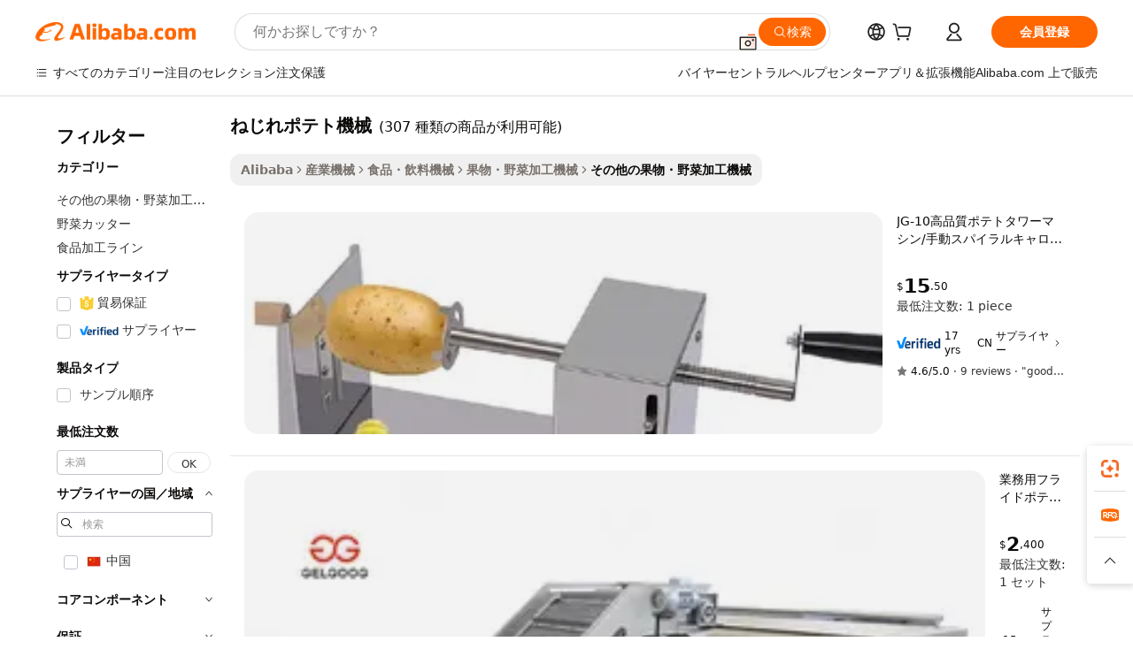

--- FILE ---
content_type: text/html;charset=UTF-8
request_url: https://japanese.alibaba.com/g/twist-potato-machine.html
body_size: 182911
content:

<!-- screen_content -->

    <!-- tangram:5410 begin-->
    <!-- tangram:529998 begin-->
    
<!DOCTYPE html>
<html lang="ja" dir="ltr">
  <head>
        <script>
      window.__BB = {
        scene: window.__bb_scene || 'traffic-free-goods'
      };
      window.__BB.BB_CWV_IGNORE = {
          lcp_element: ['#icbu-buyer-pc-top-banner'],
          lcp_url: [],
        };
      window._timing = {}
      window._timing.first_start = Date.now();
      window.needLoginInspiration = Boolean(false);
      // 变量用于标记页面首次可见时间
      let firstVisibleTime = null;
      if (typeof document.hidden !== 'undefined') {
        // 页面首次加载时直接统计
        if (!document.hidden) {
          firstVisibleTime = Date.now();
          window.__BB_timex = 1
        } else {
          // 页面不可见时监听 visibilitychange 事件
          document.addEventListener('visibilitychange', () => {
            if (!document.hidden) {
              firstVisibleTime = Date.now();
              window.__BB_timex = firstVisibleTime - window.performance.timing.navigationStart
              window.__BB.firstVisibleTime = window.__BB_timex
              console.log("Page became visible after "+ window.__BB_timex + " ms");
            }
          }, { once: true });  // 确保只触发一次
        }
      } else {
        console.warn('Page Visibility API is not supported in this browser.');
      }
    </script>
        <meta name="data-spm" content="a2700">
        <meta name="aplus-xplug" content="NONE">
        <meta name="aplus-icbu-disable-umid" content="1">
        <meta name="google-translate-customization" content="9de59014edaf3b99-22e1cf3b5ca21786-g00bb439a5e9e5f8f-f">
    <meta name="yandex-verification" content="25a76ba8e4443bb3" />
    <meta name="msvalidate.01" content="E3FBF0E89B724C30844BF17C59608E8F" />
    <meta name="viewport" content="width=device-width, initial-scale=1.0, maximum-scale=5.0, user-scalable=yes">
        <link rel="preconnect" href="https://s.alicdn.com/" crossorigin>
    <link rel="dns-prefetch" href="https://s.alicdn.com">
                        <link rel="preload" href="https://s.alicdn.com/@g/alilog/??aplus_plugin_icbufront/index.js,mlog/aplus_v2.js" as="script">
        <link rel="preload" href="https://s.alicdn.com/@img/imgextra/i2/O1CN0153JdbU26g4bILVOyC_!!6000000007690-2-tps-418-58.png" as="image">
        <script>
            window.__APLUS_ABRATE__ = {
        perf_group: 'base64cached',
        scene: "traffic-free-goods",
      };
    </script>
    <meta name="aplus-mmstat-timeout" content="15000">
        <meta content="text/html; charset=utf-8" http-equiv="Content-Type">
          <title>高度なねじれポテト機械ソリューションで生産を最適化しましょう</title>
      <meta name="keywords" content="potato chips making machine,potato cutting machine,sorting machine for potato">
      <meta name="description" content="高度な果物と野菜の加工を、効率、生産性、製品品質を向上させるために設計された革新的なねじれポテト機械で探求しましょう。信頼性の高い機器を必要とする企業向けに設計されたこれらの機械は、スマートテクノロジーと直感的な機能を組み合わせることで、ワークフローを合理化し、一貫した大量生産をサポートします。">
            <meta name="pagetiming-rate" content="9">
      <meta name="pagetiming-resource-rate" content="4">
                    <link rel="canonical" href="https://japanese.alibaba.com/g/twist-potato-machine.html">
                              <link rel="alternate" hreflang="fr" href="https://french.alibaba.com/g/twist-potato-machine.html">
                  <link rel="alternate" hreflang="de" href="https://german.alibaba.com/g/twist-potato-machine.html">
                  <link rel="alternate" hreflang="pt" href="https://portuguese.alibaba.com/g/twist-potato-machine.html">
                  <link rel="alternate" hreflang="it" href="https://italian.alibaba.com/g/twist-potato-machine.html">
                  <link rel="alternate" hreflang="es" href="https://spanish.alibaba.com/g/twist-potato-machine.html">
                  <link rel="alternate" hreflang="ru" href="https://russian.alibaba.com/g/twist-potato-machine.html">
                  <link rel="alternate" hreflang="ko" href="https://korean.alibaba.com/g/twist-potato-machine.html">
                  <link rel="alternate" hreflang="ar" href="https://arabic.alibaba.com/g/twist-potato-machine.html">
                  <link rel="alternate" hreflang="ja" href="https://japanese.alibaba.com/g/twist-potato-machine.html">
                  <link rel="alternate" hreflang="tr" href="https://turkish.alibaba.com/g/twist-potato-machine.html">
                  <link rel="alternate" hreflang="th" href="https://thai.alibaba.com/g/twist-potato-machine.html">
                  <link rel="alternate" hreflang="vi" href="https://vietnamese.alibaba.com/g/twist-potato-machine.html">
                  <link rel="alternate" hreflang="nl" href="https://dutch.alibaba.com/g/twist-potato-machine.html">
                  <link rel="alternate" hreflang="he" href="https://hebrew.alibaba.com/g/twist-potato-machine.html">
                  <link rel="alternate" hreflang="id" href="https://indonesian.alibaba.com/g/twist-potato-machine.html">
                  <link rel="alternate" hreflang="hi" href="https://hindi.alibaba.com/g/twist-potato-machine.html">
                  <link rel="alternate" hreflang="en" href="https://www.alibaba.com/showroom/twist-potato-machine.html">
                  <link rel="alternate" hreflang="zh" href="https://chinese.alibaba.com/g/twist-potato-machine.html">
                  <link rel="alternate" hreflang="x-default" href="https://www.alibaba.com/showroom/twist-potato-machine.html">
                                        <script>
      // Aplus 配置自动打点
      var queue = window.goldlog_queue || (window.goldlog_queue = []);
      var tags = ["button", "a", "div", "span", "i", "svg", "input", "li", "tr"];
      queue.push(
        {
          action: 'goldlog.appendMetaInfo',
          arguments: [
            'aplus-auto-exp',
            [
              {
                logkey: '/sc.ug_msite.new_product_exp',
                cssSelector: '[data-spm-exp]',
                props: ["data-spm-exp"],
              },
              {
                logkey: '/sc.ug_pc.seolist_product_exp',
                cssSelector: '.traffic-card-gallery',
                props: ["data-spm-exp"],
              }
            ]
          ]
        }
      )
      queue.push({
        action: 'goldlog.setMetaInfo',
        arguments: ['aplus-auto-clk', JSON.stringify(tags.map(tag =>({
          "logkey": "/sc.ug_msite.new_product_clk",
          tag,
          "filter": "data-spm-clk",
          "props": ["data-spm-clk"]
        })))],
      });
    </script>
  </head>
  <div id="icbu-header"><div id="the-new-header" data-version="4.4.0" data-tnh-auto-exp="tnh-expose" data-scenes="search-products" style="position: relative;background-color: #fff;border-bottom: 1px solid #ddd;box-sizing: border-box; font-family:Inter,SF Pro Text,Roboto,Helvetica Neue,Helvetica,Tahoma,Arial,PingFang SC,Microsoft YaHei;"><div style="display: flex;align-items:center;height: 72px;min-width: 1200px;max-width: 1580px;margin: 0 auto;padding: 0 40px;box-sizing: border-box;"><img style="height: 29px; width: 209px;" src="https://s.alicdn.com/@img/imgextra/i2/O1CN0153JdbU26g4bILVOyC_!!6000000007690-2-tps-418-58.png" alt="" /></div><div style="min-width: 1200px;max-width: 1580px;margin: 0 auto;overflow: hidden;font-size: 14px;display: flex;justify-content: space-between;padding: 0 40px;box-sizing: border-box;"><div style="display: flex; align-items: center; justify-content: space-between"><div style="position: relative; height: 36px; padding: 0 28px 0 20px">All categories</div><div style="position: relative; height: 36px; padding-right: 28px">Featured selections</div><div style="position: relative; height: 36px">Trade Assurance</div></div><div style="display: flex; align-items: center; justify-content: space-between"><div style="position: relative; height: 36px; padding-right: 28px">Buyer Central</div><div style="position: relative; height: 36px; padding-right: 28px">Help Center</div><div style="position: relative; height: 36px; padding-right: 28px">Get the app</div><div style="position: relative; height: 36px">Become a supplier</div></div></div></div></div></div>
  <body data-spm="7724857" style="min-height: calc(100vh + 1px)"><script 
id="beacon-aplus"   
src="//s.alicdn.com/@g/alilog/??aplus_plugin_icbufront/index.js,mlog/aplus_v2.js"
exparams="aplus=async&userid=&aplus&ali_beacon_id=&ali_apache_id=&ali_apache_track=&ali_apache_tracktmp=&eagleeye_traceid=2101c18217689487225401664e0fda&ip=52%2e15%2e198%2e44&dmtrack_c={ali%5fresin%5ftrace%3dse%5frst%3dnull%7csp%5fviewtype%3dY%7cset%3d3%7cser%3d1007%7cpageId%3dfe06a87222434af4acbd69043eed9fbc%7cm%5fpageid%3dnull%7cpvmi%3d26da2e9644844050befcaa5b8dbbaaf8%7csek%5fsepd%3d%25E3%2581%25AD%25E3%2581%2598%25E3%2582%258C%25E3%2583%259D%25E3%2583%2586%25E3%2583%2588%25E6%25A9%259F%25E6%25A2%25B0%7csek%3dtwist%2bpotato%2bmachine%7cse%5fpn%3d1%7cp4pid%3d5faf0b3b%2da505%2d4098%2d8afc%2dcb45498acfad%7csclkid%3dnull%7cforecast%5fpost%5fcate%3dnull%7cseo%5fnew%5fuser%5fflag%3dfalse%7ccategoryId%3d201153408%7cseo%5fsearch%5fmodel%5fupgrade%5fv2%3d2025070801%7cseo%5fmodule%5fcard%5f20240624%3d202406242%7clong%5ftext%5fgoogle%5ftranslate%5fv2%3d2407142%7cseo%5fcontent%5ftd%5fbottom%5ftext%5fupdate%5fkey%3d2025070801%7cseo%5fsearch%5fmodel%5fupgrade%5fv3%3d2025072201%7cdamo%5falt%5freplace%3d2485818%7cseo%5fsearch%5fmodel%5fmulti%5fupgrade%5fv3%3d2025081101%7cwap%5fcross%3d2007659%7cwap%5fcs%5faction%3d2005494%7cAPP%5fVisitor%5fActive%3d26705%7cseo%5fshowroom%5fgoods%5fmix%3d2005244%7cseo%5fdefault%5fcached%5flong%5ftext%5ffrom%5fnew%5fkeyword%5fstep%3d2024122502%7cshowroom%5fgeneral%5ftemplate%3d2005292%7cwap%5fcs%5ftext%3dnull%7cstructured%5fdata%3d2025052702%7cseo%5fmulti%5fstyle%5ftext%5fupdate%3d2511182%7cpc%5fnew%5fheader%3dnull%7cseo%5fmeta%5fcate%5ftemplate%5fv1%3d2025042401%7cseo%5fmeta%5ftd%5fsearch%5fkeyword%5fstep%5fv1%3d2025040999%7cshowroom%5fft%5flong%5ftext%5fbaks%3d80802%7cseo%5ffirstcache%3d2025121600%7cAPP%5fGrowing%5fBuyer%5fHigh%5fIntent%5fActive%3d25488%7cshowroom%5fpc%5fv2019%3d2104%7cAPP%5fProspecting%5fBuyer%3d26711%7ccache%5fcontrol%3d2481986%7cAPP%5fChurned%5fCore%5fBuyer%3d25463%7cseo%5fdefault%5fcached%5flong%5ftext%5fstep%3d24110802%7camp%5flighthouse%5fscore%5fimage%3d19657%7cseo%5fft%5ftranslate%5fgemini%3d25012003%7cwap%5fnode%5fssr%3d2015725%7cdataphant%5fopen%3d27030%7clongtext%5fmulti%5fstyle%5fexpand%5frussian%3d2510142%7cseo%5flongtext%5fgoogle%5fdata%5fsection%3d25021702%7cindustry%5fpopular%5ffloor%3dnull%7cwap%5fad%5fgoods%5fproduct%5finterval%3dnull%7cseo%5fgoods%5fbootom%5fwholesale%5flink%3d2486162%7cseo%5fkeyword%5faatest%3d5%7cseo%5fmiddle%5fwholesale%5flink%3dnull%7cft%5flong%5ftext%5fenpand%5fstep2%3d121602%7cseo%5fft%5flongtext%5fexpand%5fstep3%3d25012102%7cseo%5fwap%5fheadercard%3d2006288%7cAPP%5fChurned%5fInactive%5fVisitor%3d25497%7cAPP%5fGrowing%5fBuyer%5fHigh%5fIntent%5fInactive%3d25483%7cseo%5fmeta%5ftd%5fmulti%5fkey%3d2025061801%7ctop%5frecommend%5f20250120%3d202501201%7clongtext%5fmulti%5fstyle%5fexpand%5ffrench%5fcopy%3d25091802%7clongtext%5fmulti%5fstyle%5fexpand%5ffrench%5fcopy%5fcopy%3d25092502%7clong%5ftext%5fpaa%3d220901%7cseo%5ffloor%5fexp%3dnull%7cseo%5fshowroom%5falgo%5flink%3d17764%7cseo%5fmeta%5ftd%5faib%5fgeneral%5fkey%3d2025091901%7ccountry%5findustry%3d202311033%7cpc%5ffree%5fswitchtosearch%3d2020529%7cshowroom%5fft%5flong%5ftext%5fenpand%5fstep1%3d101102%7cseo%5fshowroom%5fnorel%3dnull%7cplp%5fstyle%5f25%5fpc%3d202505222%7cseo%5fggs%5flayer%3d10010%7cquery%5fmutil%5flang%5ftranslate%3d2025060300%7cAPP%5fChurned%5fBuyer%3d25468%7cstream%5frender%5fperf%5fopt%3d2309181%7cwap%5fgoods%3d2007383%7cseo%5fshowroom%5fsimilar%5f20240614%3d202406142%7cchinese%5fopen%3d6307%7cquery%5fgpt%5ftranslate%3d20240820%7cad%5fproduct%5finterval%3dnull%7camp%5fto%5fpwa%3d2007359%7cplp%5faib%5fmulti%5fai%5fmeta%3d20250401%7cwap%5fsupplier%5fcontent%3dnull%7cpc%5ffree%5frefactoring%3d20220315%7cAPP%5fGrowing%5fBuyer%5fInactive%3d25476%7csso%5foem%5ffloor%3dnull%7cseo%5fpc%5fnew%5fview%5f20240807%3d202408072%7cseo%5fbottom%5ftext%5fentity%5fkey%5fcopy%3d2025062400%7cstream%5frender%3d433763%7cseo%5fmodule%5fcard%5f20240424%3d202404241%7cseo%5ftitle%5freplace%5f20191226%3d5841%7clongtext%5fmulti%5fstyle%5fexpand%3d25090802%7cgoogleweblight%3d6516%7clighthouse%5fbase64%3dnull%7cAPP%5fProspecting%5fBuyer%5fActive%3d26714%7cad%5fgoods%5fproduct%5finterval%3dnull%7cseo%5fbottom%5fdeep%5fextend%5fkw%5fkey%3d2025071101%7clongtext%5fmulti%5fstyle%5fexpand%5fturkish%3d25102802%7cilink%5fuv%3d20240911%7cwap%5flist%5fwakeup%3d2005832%7ctpp%5fcrosslink%5fpc%3d20205311%7cseo%5ftop%5fbooth%3d18501%7cAPP%5fGrowing%5fBuyer%5fLess%5fActive%3d25472%7cseo%5fsearch%5fmodel%5fupgrade%5frank%3d2025092401%7cgoodslayer%3d7977%7cft%5flong%5ftext%5ftranslate%5fexpand%5fstep1%3d24110802%7cseo%5fheaderstyle%5ftraffic%5fkey%5fv1%3d2025072100%7ccrosslink%5fswitch%3d2008141%7cp4p%5foutline%3d20240328%7cseo%5fmeta%5ftd%5faib%5fv2%5fkey%3d2025091801%7crts%5fmulti%3d2008404%7cAPP%5fVisitor%5fLess%5fActive%3d26698%7cplp%5fstyle%5f25%3d202505192%7ccdn%5fvm%3d2007368%7cwap%5fad%5fproduct%5finterval%3dnull%7cseo%5fsearch%5fmodel%5fmulti%5fupgrade%5frank%3d2025092401%7cpc%5fcard%5fshare%3d2025081201%7cAPP%5fGrowing%5fBuyer%5fHigh%5fIntent%5fLess%5fActive%3d25480%7cgoods%5ftitle%5fsubstitute%3d9619%7cwap%5fscreen%5fexp%3d2025081400%7creact%5fheader%5ftest%3d202502182%7cpc%5fcs%5fcolor%3dnull%7cshowroom%5fft%5flong%5ftext%5ftest%3d72502%7cone%5ftap%5flogin%5fABTest%3d202308153%7cseo%5fhyh%5fshow%5ftags%3d9867%7cplp%5fstructured%5fdata%3d2508182%7cguide%5fdelete%3d2008526%7cseo%5findustry%5ftemplate%3dnull%7cseo%5fmeta%5ftd%5fmulti%5fes%5fkey%3d2025073101%7cseo%5fshowroom%5fdata%5fmix%3d19888%7csso%5ftop%5franking%5ffloor%3d20031%7cseo%5ftd%5fdeep%5fupgrade%5fkey%5fv3%3d2025081101%7cwap%5fue%5fone%3d2025111401%7cshowroom%5fto%5frts%5flink%3d2008480%7ccountrysearch%5ftest%3dnull%7cshowroom%5flist%5fnew%5farrival%3d2811002%7cchannel%5famp%5fto%5fpwa%3d2008435%7cseo%5fmulti%5fstyles%5flong%5ftext%3d2503172%7cseo%5fmeta%5ftext%5fmutli%5fcate%5ftemplate%5fv1%3d2025080801%7cseo%5fdefault%5fcached%5fmutil%5flong%5ftext%5fstep%3d24110436%7cseo%5faction%5fpoint%5ftype%3d22823%7cseo%5faib%5ftd%5flaunch%5f20240828%5fcopy%3d202408282%7cseo%5fshowroom%5fwholesale%5flink%3dnull%7cseo%5fperf%5fimprove%3d2023999%7cseo%5fwap%5flist%5fbounce%5f01%3d2063%7cseo%5fwap%5flist%5fbounce%5f02%3d2128%7cAPP%5fGrowing%5fBuyer%5fActive%3d25492%7cvideolayer%3dnull%7cvideo%5fplay%3dnull%7cAPP%5fChurned%5fMember%5fInactive%3d25501%7cseo%5fgoogle%5fnew%5fstruct%3d438326%7ctpp%5ftrace%3dseoKeyword%2dseoKeyword%5fv3%2dproduct%2dPRODUCT%5fFAIL}&pageid=340fc62c2101c5a01768948722&hn=ensearchweb033001197160%2erg%2dus%2deast%2eus44&asid=AQAAAADyA3BpDAoxKgAAAADiQiwVjTSq6Q==&treq=&tres=" async>
</script>
                        <!-- tangram:7430 begin-->
 <style>
   .traffic-card-gallery {display: flex;position: relative;flex-direction: column;justify-content: flex-start;border-radius: 0.5rem;background-color: #fff;padding: 0.5rem 0.5rem 1rem;overflow: hidden;font-size: 0.75rem;line-height: 1rem;}
   .product-price {
     b {
       font-size: 22px;
     }
   }
 </style>
<div id="first-cached-card">
    <div style="box-sizing:border-box;display: flex;position: absolute;left: 0;right: 0;margin: 0 auto;z-index: 1;min-width: 1200px;max-width: 1580px;padding: 0.75rem 2.25rem 0;pointer-events: none;">
    <!--页面主体区域-->
    <div style="flex: 1 1 0%; overflow: hidden;padding: 0.5rem 0.5rem 0.5rem 0.2rem">
      <!-- breadcrumb -->
      <div style="margin-bottom: 1rem; height: 1.25rem"></div>
      <!-- keywords -->
      <div style="margin-bottom: 1.2rem;height: 2.5rem;font-weight: 700;font-size: 1.25rem;line-height: 1.75rem;"></div>
      <div style="width: calc(25% - 4.65rem);pointer-events: auto">
        <div class="traffic-card-gallery">
          <!-- ProductImage -->
          <a href="//www.alibaba.com/product-detail/JG-10-High-Quality-Potato-Tower_1600861174011.html" target="_blank" style="position: relative;margin-bottom: 0.5rem;aspect-ratio: 1;overflow: hidden;border-radius: 0.75rem;">
            <div style="display: flex; overflow: hidden">
              <div style="position: relative;margin: 0;width: 100%;min-width: 0;flex-shrink: 0;flex-grow: 0;flex-basis: 100%;padding: 0;">
                <img style="position: relative; aspect-ratio: 1; width: 100%" src="[data-uri]" loading="eager" />
                <div style="position: absolute;left: 0;bottom: 0;right: 0;top: 0;background-color: #000;opacity: 0.05;"></div>
              </div>
            </div>
          </a>
          <div style="display: flex;flex: 1 1 0%;flex-direction: column;justify-content: space-between;">
            <div>
              <!-- ProductTitle -->
              <a style="color:black;
                            margin-bottom: 0.5rem;
                            margin-right: 0.5rem;overflow: hidden;display: -webkit-box;-webkit-box-orient: vertical;-webkit-line-clamp: 2;font-size:0.875rem;line-height:1.25rem" href="//www.alibaba.com/product-detail/JG-10-High-Quality-Potato-Tower_1600861174011.html" target="_blank">
                JG-10高品質ポテトタワーマシン/手動スパイラルキャロットトルネードカッター/スパイラルポテトスライサー
              </a>
              <!-- ProductTag -->
              <div style="margin-bottom: 0.75rem;display: flex;height: 1rem;flex-wrap: nowrap;align-items: center;overflow: hidden;"></div>
              <!-- ProductPrice -->
                            <div style="margin-bottom: 0.25rem; display: flex; align-items: flex-start" class="product-price">
                                              $<b>15</b>.50
                              </div>
              <!-- ProductPromotionPrice -->
                            <!-- ProductShippingPrice -->
                            <!-- ProductMoq -->
              <div style="font-size: 0.875rem; line-height: 1.25rem; color: #333">Min. Order: 1 piece</div>
                            <!-- ProductShippingPrice -->
              <div style="margin-bottom: 0.5rem;height: 1.25rem;font-size: 0.875rem;line-height: 1.25rem;color: #333;"></div>
                                          <!-- ProductSupplier -->
              <div style="margin-bottom: 0.5rem;margin-top: 1rem;display: flex;align-items: center;">
                                <a href="https://fuwu.alibaba.com/page/verifiedsuppliers.htm?tracelog=search" style="margin-right: 0.25rem; display: inline-block; height: 0.875rem" target="_blank" rel="noreferrer">
                  <img style="height: 100%" src="https://img.alicdn.com/imgextra/i2/O1CN01YDryn81prCbNwab4Q_!!6000000005413-2-tps-168-42.png" alt="verify" loading="lazy" />
                </a>
                                <span style="margin-right: 0.25rem; font-size: 0.75rem; line-height: 1rem">17yrs</span>
              </div>
              <!-- ProductReviews -->
              <a style="margin-bottom: 0.5rem;display: flex;align-items: center;font-size: 0.75rem;line-height: 1rem;color: #333;" href="//gzchangzao.en.alibaba.com/company_profile/feedback.html" target="_blank">
                <svg xmlns="http://www.w3.org/2000/svg" width="14" height="14" viewBox="0 0 24 24" fill="#767676" stroke="#767676" stroke-width="2" stroke-linecap="round" stroke-linejoin="round" style="margin-right: 0.25rem; min-width: 0.75rem">
                  <polygon points="12 2 15.09 8.26 22 9.27 17 14.14 18.18 21.02 12 17.77 5.82 21.02 7 14.14 2 9.27 8.91 8.26 12 2"></polygon>
                </svg>
                <span style="color: hsl(20, 14.3%, 4.1%)">4.6/5.0</span>
                <span style="margin-left: 0.25rem; margin-right: 0.25rem">·</span>
                <span style="white-space: nowrap">9 reviews</span>
              </a>
                          </div>
          </div>

        </div>
      </div>

    </div>
  </div>
</div>
<!-- tangram:7430 end-->
            <style>.component-left-filter-callback{display:flex;position:relative;margin-top:10px;height:1200px}.component-left-filter-callback img{width:200px}.component-left-filter-callback i{position:absolute;top:5%;left:50%}.related-search-wrapper{padding:.5rem;--tw-bg-opacity: 1;background-color:#fff;background-color:rgba(255,255,255,var(--tw-bg-opacity, 1));border-width:1px;border-color:var(--input)}.related-search-wrapper .related-search-box{margin:12px 16px}.related-search-wrapper .related-search-box .related-search-title{display:inline;float:start;color:#666;word-wrap:break-word;margin-right:12px;width:13%}.related-search-wrapper .related-search-box .related-search-content{display:flex;flex-wrap:wrap}.related-search-wrapper .related-search-box .related-search-content .related-search-link{margin-right:12px;width:23%;overflow:hidden;color:#666;text-overflow:ellipsis;white-space:nowrap}.product-title img{margin-right:.5rem;display:inline-block;height:1rem;vertical-align:sub}.product-price b{font-size:22px}.similar-icon{position:absolute;bottom:12px;z-index:2;right:12px}.rfq-card{display:inline-block;position:relative;box-sizing:border-box;margin-bottom:36px}.rfq-card .rfq-card-content{display:flex;position:relative;flex-direction:column;align-items:flex-start;background-size:cover;background-color:#fff;padding:12px;width:100%;height:100%}.rfq-card .rfq-card-content .rfq-card-icon{margin-top:50px}.rfq-card .rfq-card-content .rfq-card-icon img{width:45px}.rfq-card .rfq-card-content .rfq-card-top-title{margin-top:14px;color:#222;font-weight:400;font-size:16px}.rfq-card .rfq-card-content .rfq-card-title{margin-top:24px;color:#333;font-weight:800;font-size:20px}.rfq-card .rfq-card-content .rfq-card-input-box{margin-top:24px;width:100%}.rfq-card .rfq-card-content .rfq-card-input-box textarea{box-sizing:border-box;border:1px solid #ddd;border-radius:4px;background-color:#fff;padding:9px 12px;width:100%;height:88px;resize:none;color:#666;font-weight:400;font-size:13px;font-family:inherit}.rfq-card .rfq-card-content .rfq-card-button{margin-top:24px;border:1px solid #666;border-radius:16px;background-color:#fff;width:67%;color:#000;font-weight:700;font-size:14px;line-height:30px;text-align:center}[data-modulename^=ProductList-] div{contain-intrinsic-size:auto 500px}.traffic-card-gallery:hover{--tw-shadow: 0px 2px 6px 2px rgba(0,0,0,.12157);--tw-shadow-colored: 0px 2px 6px 2px var(--tw-shadow-color);box-shadow:0 0 #0000,0 0 #0000,0 2px 6px 2px #0000001f;box-shadow:var(--tw-ring-offset-shadow, 0 0 rgba(0,0,0,0)),var(--tw-ring-shadow, 0 0 rgba(0,0,0,0)),var(--tw-shadow);z-index:10}.traffic-card-gallery{position:relative;display:flex;flex-direction:column;justify-content:flex-start;overflow:hidden;border-radius:.75rem;--tw-bg-opacity: 1;background-color:#fff;background-color:rgba(255,255,255,var(--tw-bg-opacity, 1));padding:.5rem;font-size:.75rem;line-height:1rem}.traffic-card-list{position:relative;display:flex;height:292px;flex-direction:row;justify-content:flex-start;overflow:hidden;border-bottom-width:1px;--tw-bg-opacity: 1;background-color:#fff;background-color:rgba(255,255,255,var(--tw-bg-opacity, 1));padding:1rem;font-size:.75rem;line-height:1rem}.traffic-card-g-industry:hover{--tw-shadow: 0 0 10px rgba(0,0,0,.1);--tw-shadow-colored: 0 0 10px var(--tw-shadow-color);box-shadow:0 0 #0000,0 0 #0000,0 0 10px #0000001a;box-shadow:var(--tw-ring-offset-shadow, 0 0 rgba(0,0,0,0)),var(--tw-ring-shadow, 0 0 rgba(0,0,0,0)),var(--tw-shadow)}.traffic-card-g-industry{position:relative;border-radius:var(--radius);--tw-bg-opacity: 1;background-color:#fff;background-color:rgba(255,255,255,var(--tw-bg-opacity, 1));padding:1.25rem .75rem .75rem;font-size:.875rem;line-height:1.25rem}.module-filter-section-wrapper{max-height:none!important;overflow-x:hidden}*,:before,:after{--tw-border-spacing-x: 0;--tw-border-spacing-y: 0;--tw-translate-x: 0;--tw-translate-y: 0;--tw-rotate: 0;--tw-skew-x: 0;--tw-skew-y: 0;--tw-scale-x: 1;--tw-scale-y: 1;--tw-pan-x: ;--tw-pan-y: ;--tw-pinch-zoom: ;--tw-scroll-snap-strictness: proximity;--tw-gradient-from-position: ;--tw-gradient-via-position: ;--tw-gradient-to-position: ;--tw-ordinal: ;--tw-slashed-zero: ;--tw-numeric-figure: ;--tw-numeric-spacing: ;--tw-numeric-fraction: ;--tw-ring-inset: ;--tw-ring-offset-width: 0px;--tw-ring-offset-color: #fff;--tw-ring-color: rgba(59, 130, 246, .5);--tw-ring-offset-shadow: 0 0 rgba(0,0,0,0);--tw-ring-shadow: 0 0 rgba(0,0,0,0);--tw-shadow: 0 0 rgba(0,0,0,0);--tw-shadow-colored: 0 0 rgba(0,0,0,0);--tw-blur: ;--tw-brightness: ;--tw-contrast: ;--tw-grayscale: ;--tw-hue-rotate: ;--tw-invert: ;--tw-saturate: ;--tw-sepia: ;--tw-drop-shadow: ;--tw-backdrop-blur: ;--tw-backdrop-brightness: ;--tw-backdrop-contrast: ;--tw-backdrop-grayscale: ;--tw-backdrop-hue-rotate: ;--tw-backdrop-invert: ;--tw-backdrop-opacity: ;--tw-backdrop-saturate: ;--tw-backdrop-sepia: ;--tw-contain-size: ;--tw-contain-layout: ;--tw-contain-paint: ;--tw-contain-style: }::backdrop{--tw-border-spacing-x: 0;--tw-border-spacing-y: 0;--tw-translate-x: 0;--tw-translate-y: 0;--tw-rotate: 0;--tw-skew-x: 0;--tw-skew-y: 0;--tw-scale-x: 1;--tw-scale-y: 1;--tw-pan-x: ;--tw-pan-y: ;--tw-pinch-zoom: ;--tw-scroll-snap-strictness: proximity;--tw-gradient-from-position: ;--tw-gradient-via-position: ;--tw-gradient-to-position: ;--tw-ordinal: ;--tw-slashed-zero: ;--tw-numeric-figure: ;--tw-numeric-spacing: ;--tw-numeric-fraction: ;--tw-ring-inset: ;--tw-ring-offset-width: 0px;--tw-ring-offset-color: #fff;--tw-ring-color: rgba(59, 130, 246, .5);--tw-ring-offset-shadow: 0 0 rgba(0,0,0,0);--tw-ring-shadow: 0 0 rgba(0,0,0,0);--tw-shadow: 0 0 rgba(0,0,0,0);--tw-shadow-colored: 0 0 rgba(0,0,0,0);--tw-blur: ;--tw-brightness: ;--tw-contrast: ;--tw-grayscale: ;--tw-hue-rotate: ;--tw-invert: ;--tw-saturate: ;--tw-sepia: ;--tw-drop-shadow: ;--tw-backdrop-blur: ;--tw-backdrop-brightness: ;--tw-backdrop-contrast: ;--tw-backdrop-grayscale: ;--tw-backdrop-hue-rotate: ;--tw-backdrop-invert: ;--tw-backdrop-opacity: ;--tw-backdrop-saturate: ;--tw-backdrop-sepia: ;--tw-contain-size: ;--tw-contain-layout: ;--tw-contain-paint: ;--tw-contain-style: }*,:before,:after{box-sizing:border-box;border-width:0;border-style:solid;border-color:#e5e7eb}:before,:after{--tw-content: ""}html,:host{line-height:1.5;-webkit-text-size-adjust:100%;-moz-tab-size:4;-o-tab-size:4;tab-size:4;font-family:ui-sans-serif,system-ui,-apple-system,Segoe UI,Roboto,Ubuntu,Cantarell,Noto Sans,sans-serif,"Apple Color Emoji","Segoe UI Emoji",Segoe UI Symbol,"Noto Color Emoji";font-feature-settings:normal;font-variation-settings:normal;-webkit-tap-highlight-color:transparent}body{margin:0;line-height:inherit}hr{height:0;color:inherit;border-top-width:1px}abbr:where([title]){text-decoration:underline;-webkit-text-decoration:underline dotted;text-decoration:underline dotted}h1,h2,h3,h4,h5,h6{font-size:inherit;font-weight:inherit}a{color:inherit;text-decoration:inherit}b,strong{font-weight:bolder}code,kbd,samp,pre{font-family:ui-monospace,SFMono-Regular,Menlo,Monaco,Consolas,Liberation Mono,Courier New,monospace;font-feature-settings:normal;font-variation-settings:normal;font-size:1em}small{font-size:80%}sub,sup{font-size:75%;line-height:0;position:relative;vertical-align:baseline}sub{bottom:-.25em}sup{top:-.5em}table{text-indent:0;border-color:inherit;border-collapse:collapse}button,input,optgroup,select,textarea{font-family:inherit;font-feature-settings:inherit;font-variation-settings:inherit;font-size:100%;font-weight:inherit;line-height:inherit;letter-spacing:inherit;color:inherit;margin:0;padding:0}button,select{text-transform:none}button,input:where([type=button]),input:where([type=reset]),input:where([type=submit]){-webkit-appearance:button;background-color:transparent;background-image:none}:-moz-focusring{outline:auto}:-moz-ui-invalid{box-shadow:none}progress{vertical-align:baseline}::-webkit-inner-spin-button,::-webkit-outer-spin-button{height:auto}[type=search]{-webkit-appearance:textfield;outline-offset:-2px}::-webkit-search-decoration{-webkit-appearance:none}::-webkit-file-upload-button{-webkit-appearance:button;font:inherit}summary{display:list-item}blockquote,dl,dd,h1,h2,h3,h4,h5,h6,hr,figure,p,pre{margin:0}fieldset{margin:0;padding:0}legend{padding:0}ol,ul,menu{list-style:none;margin:0;padding:0}dialog{padding:0}textarea{resize:vertical}input::-moz-placeholder,textarea::-moz-placeholder{opacity:1;color:#9ca3af}input::placeholder,textarea::placeholder{opacity:1;color:#9ca3af}button,[role=button]{cursor:pointer}:disabled{cursor:default}img,svg,video,canvas,audio,iframe,embed,object{display:block;vertical-align:middle}img,video{max-width:100%;height:auto}[hidden]:where(:not([hidden=until-found])){display:none}:root{--background: hsl(0, 0%, 100%);--foreground: hsl(20, 14.3%, 4.1%);--card: hsl(0, 0%, 100%);--card-foreground: hsl(20, 14.3%, 4.1%);--popover: hsl(0, 0%, 100%);--popover-foreground: hsl(20, 14.3%, 4.1%);--primary: hsl(24, 100%, 50%);--primary-foreground: hsl(60, 9.1%, 97.8%);--secondary: hsl(60, 4.8%, 95.9%);--secondary-foreground: #333;--muted: hsl(60, 4.8%, 95.9%);--muted-foreground: hsl(25, 5.3%, 44.7%);--accent: hsl(60, 4.8%, 95.9%);--accent-foreground: hsl(24, 9.8%, 10%);--destructive: hsl(0, 84.2%, 60.2%);--destructive-foreground: hsl(60, 9.1%, 97.8%);--border: hsl(20, 5.9%, 90%);--input: hsl(20, 5.9%, 90%);--ring: hsl(24.6, 95%, 53.1%);--radius: 1rem}.dark{--background: hsl(20, 14.3%, 4.1%);--foreground: hsl(60, 9.1%, 97.8%);--card: hsl(20, 14.3%, 4.1%);--card-foreground: hsl(60, 9.1%, 97.8%);--popover: hsl(20, 14.3%, 4.1%);--popover-foreground: hsl(60, 9.1%, 97.8%);--primary: hsl(20.5, 90.2%, 48.2%);--primary-foreground: hsl(60, 9.1%, 97.8%);--secondary: hsl(12, 6.5%, 15.1%);--secondary-foreground: hsl(60, 9.1%, 97.8%);--muted: hsl(12, 6.5%, 15.1%);--muted-foreground: hsl(24, 5.4%, 63.9%);--accent: hsl(12, 6.5%, 15.1%);--accent-foreground: hsl(60, 9.1%, 97.8%);--destructive: hsl(0, 72.2%, 50.6%);--destructive-foreground: hsl(60, 9.1%, 97.8%);--border: hsl(12, 6.5%, 15.1%);--input: hsl(12, 6.5%, 15.1%);--ring: hsl(20.5, 90.2%, 48.2%)}*{border-color:#e7e5e4;border-color:var(--border)}body{background-color:#fff;background-color:var(--background);color:#0c0a09;color:var(--foreground)}.il-sr-only{position:absolute;width:1px;height:1px;padding:0;margin:-1px;overflow:hidden;clip:rect(0,0,0,0);white-space:nowrap;border-width:0}.il-invisible{visibility:hidden}.il-fixed{position:fixed}.il-absolute{position:absolute}.il-relative{position:relative}.il-sticky{position:sticky}.il-inset-0{inset:0}.il--bottom-12{bottom:-3rem}.il--top-12{top:-3rem}.il-bottom-0{bottom:0}.il-bottom-2{bottom:.5rem}.il-bottom-3{bottom:.75rem}.il-bottom-4{bottom:1rem}.il-end-0{right:0}.il-end-2{right:.5rem}.il-end-3{right:.75rem}.il-end-4{right:1rem}.il-left-0{left:0}.il-left-3{left:.75rem}.il-right-0{right:0}.il-right-2{right:.5rem}.il-right-3{right:.75rem}.il-start-0{left:0}.il-start-1\/2{left:50%}.il-start-2{left:.5rem}.il-start-3{left:.75rem}.il-start-\[50\%\]{left:50%}.il-top-0{top:0}.il-top-1\/2{top:50%}.il-top-16{top:4rem}.il-top-4{top:1rem}.il-top-\[50\%\]{top:50%}.il-z-10{z-index:10}.il-z-50{z-index:50}.il-z-\[9999\]{z-index:9999}.il-col-span-4{grid-column:span 4 / span 4}.il-m-0{margin:0}.il-m-3{margin:.75rem}.il-m-auto{margin:auto}.il-mx-auto{margin-left:auto;margin-right:auto}.il-my-3{margin-top:.75rem;margin-bottom:.75rem}.il-my-5{margin-top:1.25rem;margin-bottom:1.25rem}.il-my-auto{margin-top:auto;margin-bottom:auto}.\!il-mb-4{margin-bottom:1rem!important}.il--mt-4{margin-top:-1rem}.il-mb-0{margin-bottom:0}.il-mb-1{margin-bottom:.25rem}.il-mb-2{margin-bottom:.5rem}.il-mb-3{margin-bottom:.75rem}.il-mb-4{margin-bottom:1rem}.il-mb-5{margin-bottom:1.25rem}.il-mb-6{margin-bottom:1.5rem}.il-mb-8{margin-bottom:2rem}.il-mb-\[-0\.75rem\]{margin-bottom:-.75rem}.il-mb-\[0\.125rem\]{margin-bottom:.125rem}.il-me-1{margin-right:.25rem}.il-me-2{margin-right:.5rem}.il-me-3{margin-right:.75rem}.il-me-auto{margin-right:auto}.il-mr-1{margin-right:.25rem}.il-mr-2{margin-right:.5rem}.il-ms-1{margin-left:.25rem}.il-ms-4{margin-left:1rem}.il-ms-5{margin-left:1.25rem}.il-ms-8{margin-left:2rem}.il-ms-\[\.375rem\]{margin-left:.375rem}.il-ms-auto{margin-left:auto}.il-mt-0{margin-top:0}.il-mt-0\.5{margin-top:.125rem}.il-mt-1{margin-top:.25rem}.il-mt-2{margin-top:.5rem}.il-mt-3{margin-top:.75rem}.il-mt-4{margin-top:1rem}.il-mt-6{margin-top:1.5rem}.il-line-clamp-1{overflow:hidden;display:-webkit-box;-webkit-box-orient:vertical;-webkit-line-clamp:1}.il-line-clamp-2{overflow:hidden;display:-webkit-box;-webkit-box-orient:vertical;-webkit-line-clamp:2}.il-line-clamp-6{overflow:hidden;display:-webkit-box;-webkit-box-orient:vertical;-webkit-line-clamp:6}.il-inline-block{display:inline-block}.il-inline{display:inline}.il-flex{display:flex}.il-inline-flex{display:inline-flex}.il-grid{display:grid}.il-aspect-square{aspect-ratio:1 / 1}.il-size-5{width:1.25rem;height:1.25rem}.il-h-1{height:.25rem}.il-h-10{height:2.5rem}.il-h-11{height:2.75rem}.il-h-20{height:5rem}.il-h-24{height:6rem}.il-h-3\.5{height:.875rem}.il-h-4{height:1rem}.il-h-40{height:10rem}.il-h-6{height:1.5rem}.il-h-8{height:2rem}.il-h-9{height:2.25rem}.il-h-\[150px\]{height:150px}.il-h-\[152px\]{height:152px}.il-h-\[18\.25rem\]{height:18.25rem}.il-h-\[292px\]{height:292px}.il-h-\[600px\]{height:600px}.il-h-auto{height:auto}.il-h-fit{height:-moz-fit-content;height:fit-content}.il-h-full{height:100%}.il-h-screen{height:100vh}.il-max-h-\[100vh\]{max-height:100vh}.il-w-1\/2{width:50%}.il-w-10{width:2.5rem}.il-w-10\/12{width:83.333333%}.il-w-4{width:1rem}.il-w-6{width:1.5rem}.il-w-64{width:16rem}.il-w-7\/12{width:58.333333%}.il-w-72{width:18rem}.il-w-8{width:2rem}.il-w-8\/12{width:66.666667%}.il-w-9{width:2.25rem}.il-w-9\/12{width:75%}.il-w-\[200px\]{width:200px}.il-w-\[84px\]{width:84px}.il-w-fit{width:-moz-fit-content;width:fit-content}.il-w-full{width:100%}.il-w-screen{width:100vw}.il-min-w-0{min-width:0px}.il-min-w-3{min-width:.75rem}.il-min-w-\[1200px\]{min-width:1200px}.il-max-w-\[1000px\]{max-width:1000px}.il-max-w-\[1580px\]{max-width:1580px}.il-max-w-full{max-width:100%}.il-max-w-lg{max-width:32rem}.il-flex-1{flex:1 1 0%}.il-flex-shrink-0,.il-shrink-0{flex-shrink:0}.il-flex-grow-0,.il-grow-0{flex-grow:0}.il-basis-24{flex-basis:6rem}.il-basis-full{flex-basis:100%}.il-origin-\[--radix-tooltip-content-transform-origin\]{transform-origin:var(--radix-tooltip-content-transform-origin)}.il--translate-x-1\/2{--tw-translate-x: -50%;transform:translate(-50%,var(--tw-translate-y)) rotate(var(--tw-rotate)) skew(var(--tw-skew-x)) skewY(var(--tw-skew-y)) scaleX(var(--tw-scale-x)) scaleY(var(--tw-scale-y));transform:translate(var(--tw-translate-x),var(--tw-translate-y)) rotate(var(--tw-rotate)) skew(var(--tw-skew-x)) skewY(var(--tw-skew-y)) scaleX(var(--tw-scale-x)) scaleY(var(--tw-scale-y))}.il--translate-y-1\/2{--tw-translate-y: -50%;transform:translate(var(--tw-translate-x),-50%) rotate(var(--tw-rotate)) skew(var(--tw-skew-x)) skewY(var(--tw-skew-y)) scaleX(var(--tw-scale-x)) scaleY(var(--tw-scale-y));transform:translate(var(--tw-translate-x),var(--tw-translate-y)) rotate(var(--tw-rotate)) skew(var(--tw-skew-x)) skewY(var(--tw-skew-y)) scaleX(var(--tw-scale-x)) scaleY(var(--tw-scale-y))}.il-translate-x-\[-50\%\]{--tw-translate-x: -50%;transform:translate(-50%,var(--tw-translate-y)) rotate(var(--tw-rotate)) skew(var(--tw-skew-x)) skewY(var(--tw-skew-y)) scaleX(var(--tw-scale-x)) scaleY(var(--tw-scale-y));transform:translate(var(--tw-translate-x),var(--tw-translate-y)) rotate(var(--tw-rotate)) skew(var(--tw-skew-x)) skewY(var(--tw-skew-y)) scaleX(var(--tw-scale-x)) scaleY(var(--tw-scale-y))}.il-translate-y-\[-50\%\]{--tw-translate-y: -50%;transform:translate(var(--tw-translate-x),-50%) rotate(var(--tw-rotate)) skew(var(--tw-skew-x)) skewY(var(--tw-skew-y)) scaleX(var(--tw-scale-x)) scaleY(var(--tw-scale-y));transform:translate(var(--tw-translate-x),var(--tw-translate-y)) rotate(var(--tw-rotate)) skew(var(--tw-skew-x)) skewY(var(--tw-skew-y)) scaleX(var(--tw-scale-x)) scaleY(var(--tw-scale-y))}.il-rotate-90{--tw-rotate: 90deg;transform:translate(var(--tw-translate-x),var(--tw-translate-y)) rotate(90deg) skew(var(--tw-skew-x)) skewY(var(--tw-skew-y)) scaleX(var(--tw-scale-x)) scaleY(var(--tw-scale-y));transform:translate(var(--tw-translate-x),var(--tw-translate-y)) rotate(var(--tw-rotate)) skew(var(--tw-skew-x)) skewY(var(--tw-skew-y)) scaleX(var(--tw-scale-x)) scaleY(var(--tw-scale-y))}@keyframes il-pulse{50%{opacity:.5}}.il-animate-pulse{animation:il-pulse 2s cubic-bezier(.4,0,.6,1) infinite}@keyframes il-spin{to{transform:rotate(360deg)}}.il-animate-spin{animation:il-spin 1s linear infinite}.il-cursor-pointer{cursor:pointer}.il-list-disc{list-style-type:disc}.il-grid-cols-2{grid-template-columns:repeat(2,minmax(0,1fr))}.il-grid-cols-4{grid-template-columns:repeat(4,minmax(0,1fr))}.il-flex-row{flex-direction:row}.il-flex-col{flex-direction:column}.il-flex-col-reverse{flex-direction:column-reverse}.il-flex-wrap{flex-wrap:wrap}.il-flex-nowrap{flex-wrap:nowrap}.il-items-start{align-items:flex-start}.il-items-center{align-items:center}.il-items-baseline{align-items:baseline}.il-justify-start{justify-content:flex-start}.il-justify-end{justify-content:flex-end}.il-justify-center{justify-content:center}.il-justify-between{justify-content:space-between}.il-gap-1{gap:.25rem}.il-gap-1\.5{gap:.375rem}.il-gap-10{gap:2.5rem}.il-gap-2{gap:.5rem}.il-gap-3{gap:.75rem}.il-gap-4{gap:1rem}.il-gap-8{gap:2rem}.il-gap-\[\.0938rem\]{gap:.0938rem}.il-gap-\[\.375rem\]{gap:.375rem}.il-gap-\[0\.125rem\]{gap:.125rem}.\!il-gap-x-5{-moz-column-gap:1.25rem!important;column-gap:1.25rem!important}.\!il-gap-y-5{row-gap:1.25rem!important}.il-space-y-1\.5>:not([hidden])~:not([hidden]){--tw-space-y-reverse: 0;margin-top:calc(.375rem * (1 - var(--tw-space-y-reverse)));margin-top:.375rem;margin-top:calc(.375rem * calc(1 - var(--tw-space-y-reverse)));margin-bottom:0rem;margin-bottom:calc(.375rem * var(--tw-space-y-reverse))}.il-space-y-4>:not([hidden])~:not([hidden]){--tw-space-y-reverse: 0;margin-top:calc(1rem * (1 - var(--tw-space-y-reverse)));margin-top:1rem;margin-top:calc(1rem * calc(1 - var(--tw-space-y-reverse)));margin-bottom:0rem;margin-bottom:calc(1rem * var(--tw-space-y-reverse))}.il-overflow-hidden{overflow:hidden}.il-overflow-y-auto{overflow-y:auto}.il-overflow-y-scroll{overflow-y:scroll}.il-truncate{overflow:hidden;text-overflow:ellipsis;white-space:nowrap}.il-text-ellipsis{text-overflow:ellipsis}.il-whitespace-normal{white-space:normal}.il-whitespace-nowrap{white-space:nowrap}.il-break-normal{word-wrap:normal;word-break:normal}.il-break-words{word-wrap:break-word}.il-break-all{word-break:break-all}.il-rounded{border-radius:.25rem}.il-rounded-2xl{border-radius:1rem}.il-rounded-\[0\.5rem\]{border-radius:.5rem}.il-rounded-\[1\.25rem\]{border-radius:1.25rem}.il-rounded-full{border-radius:9999px}.il-rounded-lg{border-radius:1rem;border-radius:var(--radius)}.il-rounded-md{border-radius:calc(1rem - 2px);border-radius:calc(var(--radius) - 2px)}.il-rounded-sm{border-radius:calc(1rem - 4px);border-radius:calc(var(--radius) - 4px)}.il-rounded-xl{border-radius:.75rem}.il-border,.il-border-\[1px\]{border-width:1px}.il-border-b,.il-border-b-\[1px\]{border-bottom-width:1px}.il-border-solid{border-style:solid}.il-border-none{border-style:none}.il-border-\[\#222\]{--tw-border-opacity: 1;border-color:#222;border-color:rgba(34,34,34,var(--tw-border-opacity, 1))}.il-border-\[\#DDD\]{--tw-border-opacity: 1;border-color:#ddd;border-color:rgba(221,221,221,var(--tw-border-opacity, 1))}.il-border-foreground{border-color:#0c0a09;border-color:var(--foreground)}.il-border-input{border-color:#e7e5e4;border-color:var(--input)}.il-bg-\[\#F8F8F8\]{--tw-bg-opacity: 1;background-color:#f8f8f8;background-color:rgba(248,248,248,var(--tw-bg-opacity, 1))}.il-bg-\[\#d9d9d963\]{background-color:#d9d9d963}.il-bg-accent{background-color:#f5f5f4;background-color:var(--accent)}.il-bg-background{background-color:#fff;background-color:var(--background)}.il-bg-black{--tw-bg-opacity: 1;background-color:#000;background-color:rgba(0,0,0,var(--tw-bg-opacity, 1))}.il-bg-black\/80{background-color:#000c}.il-bg-destructive{background-color:#ef4444;background-color:var(--destructive)}.il-bg-gray-300{--tw-bg-opacity: 1;background-color:#d1d5db;background-color:rgba(209,213,219,var(--tw-bg-opacity, 1))}.il-bg-muted{background-color:#f5f5f4;background-color:var(--muted)}.il-bg-orange-500{--tw-bg-opacity: 1;background-color:#f97316;background-color:rgba(249,115,22,var(--tw-bg-opacity, 1))}.il-bg-popover{background-color:#fff;background-color:var(--popover)}.il-bg-primary{background-color:#f60;background-color:var(--primary)}.il-bg-secondary{background-color:#f5f5f4;background-color:var(--secondary)}.il-bg-transparent{background-color:transparent}.il-bg-white{--tw-bg-opacity: 1;background-color:#fff;background-color:rgba(255,255,255,var(--tw-bg-opacity, 1))}.il-bg-opacity-80{--tw-bg-opacity: .8}.il-bg-cover{background-size:cover}.il-bg-no-repeat{background-repeat:no-repeat}.il-fill-black{fill:#000}.il-object-cover{-o-object-fit:cover;object-fit:cover}.il-p-0{padding:0}.il-p-1{padding:.25rem}.il-p-2{padding:.5rem}.il-p-3{padding:.75rem}.il-p-4{padding:1rem}.il-p-5{padding:1.25rem}.il-p-6{padding:1.5rem}.il-px-2{padding-left:.5rem;padding-right:.5rem}.il-px-3{padding-left:.75rem;padding-right:.75rem}.il-py-0\.5{padding-top:.125rem;padding-bottom:.125rem}.il-py-1\.5{padding-top:.375rem;padding-bottom:.375rem}.il-py-10{padding-top:2.5rem;padding-bottom:2.5rem}.il-py-2{padding-top:.5rem;padding-bottom:.5rem}.il-py-3{padding-top:.75rem;padding-bottom:.75rem}.il-pb-0{padding-bottom:0}.il-pb-3{padding-bottom:.75rem}.il-pb-4{padding-bottom:1rem}.il-pb-8{padding-bottom:2rem}.il-pe-0{padding-right:0}.il-pe-2{padding-right:.5rem}.il-pe-3{padding-right:.75rem}.il-pe-4{padding-right:1rem}.il-pe-6{padding-right:1.5rem}.il-pe-8{padding-right:2rem}.il-pe-\[12px\]{padding-right:12px}.il-pe-\[3\.25rem\]{padding-right:3.25rem}.il-pl-4{padding-left:1rem}.il-ps-0{padding-left:0}.il-ps-2{padding-left:.5rem}.il-ps-3{padding-left:.75rem}.il-ps-4{padding-left:1rem}.il-ps-6{padding-left:1.5rem}.il-ps-8{padding-left:2rem}.il-ps-\[12px\]{padding-left:12px}.il-ps-\[3\.25rem\]{padding-left:3.25rem}.il-pt-10{padding-top:2.5rem}.il-pt-4{padding-top:1rem}.il-pt-5{padding-top:1.25rem}.il-pt-6{padding-top:1.5rem}.il-pt-7{padding-top:1.75rem}.il-text-center{text-align:center}.il-text-start{text-align:left}.il-text-2xl{font-size:1.5rem;line-height:2rem}.il-text-base{font-size:1rem;line-height:1.5rem}.il-text-lg{font-size:1.125rem;line-height:1.75rem}.il-text-sm{font-size:.875rem;line-height:1.25rem}.il-text-xl{font-size:1.25rem;line-height:1.75rem}.il-text-xs{font-size:.75rem;line-height:1rem}.il-font-\[600\]{font-weight:600}.il-font-bold{font-weight:700}.il-font-medium{font-weight:500}.il-font-normal{font-weight:400}.il-font-semibold{font-weight:600}.il-leading-3{line-height:.75rem}.il-leading-4{line-height:1rem}.il-leading-\[1\.43\]{line-height:1.43}.il-leading-\[18px\]{line-height:18px}.il-leading-\[26px\]{line-height:26px}.il-leading-none{line-height:1}.il-tracking-tight{letter-spacing:-.025em}.il-text-\[\#00820D\]{--tw-text-opacity: 1;color:#00820d;color:rgba(0,130,13,var(--tw-text-opacity, 1))}.il-text-\[\#222\]{--tw-text-opacity: 1;color:#222;color:rgba(34,34,34,var(--tw-text-opacity, 1))}.il-text-\[\#444\]{--tw-text-opacity: 1;color:#444;color:rgba(68,68,68,var(--tw-text-opacity, 1))}.il-text-\[\#4B1D1F\]{--tw-text-opacity: 1;color:#4b1d1f;color:rgba(75,29,31,var(--tw-text-opacity, 1))}.il-text-\[\#767676\]{--tw-text-opacity: 1;color:#767676;color:rgba(118,118,118,var(--tw-text-opacity, 1))}.il-text-\[\#D04A0A\]{--tw-text-opacity: 1;color:#d04a0a;color:rgba(208,74,10,var(--tw-text-opacity, 1))}.il-text-\[\#F7421E\]{--tw-text-opacity: 1;color:#f7421e;color:rgba(247,66,30,var(--tw-text-opacity, 1))}.il-text-\[\#FF6600\]{--tw-text-opacity: 1;color:#f60;color:rgba(255,102,0,var(--tw-text-opacity, 1))}.il-text-\[\#f7421e\]{--tw-text-opacity: 1;color:#f7421e;color:rgba(247,66,30,var(--tw-text-opacity, 1))}.il-text-destructive-foreground{color:#fafaf9;color:var(--destructive-foreground)}.il-text-foreground{color:#0c0a09;color:var(--foreground)}.il-text-muted-foreground{color:#78716c;color:var(--muted-foreground)}.il-text-popover-foreground{color:#0c0a09;color:var(--popover-foreground)}.il-text-primary{color:#f60;color:var(--primary)}.il-text-primary-foreground{color:#fafaf9;color:var(--primary-foreground)}.il-text-secondary-foreground{color:#333;color:var(--secondary-foreground)}.il-text-white{--tw-text-opacity: 1;color:#fff;color:rgba(255,255,255,var(--tw-text-opacity, 1))}.il-underline{text-decoration-line:underline}.il-line-through{text-decoration-line:line-through}.il-underline-offset-4{text-underline-offset:4px}.il-opacity-5{opacity:.05}.il-opacity-70{opacity:.7}.il-shadow-\[0_2px_6px_2px_rgba\(0\,0\,0\,0\.12\)\]{--tw-shadow: 0 2px 6px 2px rgba(0,0,0,.12);--tw-shadow-colored: 0 2px 6px 2px var(--tw-shadow-color);box-shadow:0 0 #0000,0 0 #0000,0 2px 6px 2px #0000001f;box-shadow:var(--tw-ring-offset-shadow, 0 0 rgba(0,0,0,0)),var(--tw-ring-shadow, 0 0 rgba(0,0,0,0)),var(--tw-shadow)}.il-shadow-cards{--tw-shadow: 0 0 10px rgba(0,0,0,.1);--tw-shadow-colored: 0 0 10px var(--tw-shadow-color);box-shadow:0 0 #0000,0 0 #0000,0 0 10px #0000001a;box-shadow:var(--tw-ring-offset-shadow, 0 0 rgba(0,0,0,0)),var(--tw-ring-shadow, 0 0 rgba(0,0,0,0)),var(--tw-shadow)}.il-shadow-lg{--tw-shadow: 0 10px 15px -3px rgba(0, 0, 0, .1), 0 4px 6px -4px rgba(0, 0, 0, .1);--tw-shadow-colored: 0 10px 15px -3px var(--tw-shadow-color), 0 4px 6px -4px var(--tw-shadow-color);box-shadow:0 0 #0000,0 0 #0000,0 10px 15px -3px #0000001a,0 4px 6px -4px #0000001a;box-shadow:var(--tw-ring-offset-shadow, 0 0 rgba(0,0,0,0)),var(--tw-ring-shadow, 0 0 rgba(0,0,0,0)),var(--tw-shadow)}.il-shadow-md{--tw-shadow: 0 4px 6px -1px rgba(0, 0, 0, .1), 0 2px 4px -2px rgba(0, 0, 0, .1);--tw-shadow-colored: 0 4px 6px -1px var(--tw-shadow-color), 0 2px 4px -2px var(--tw-shadow-color);box-shadow:0 0 #0000,0 0 #0000,0 4px 6px -1px #0000001a,0 2px 4px -2px #0000001a;box-shadow:var(--tw-ring-offset-shadow, 0 0 rgba(0,0,0,0)),var(--tw-ring-shadow, 0 0 rgba(0,0,0,0)),var(--tw-shadow)}.il-outline-none{outline:2px solid transparent;outline-offset:2px}.il-outline-1{outline-width:1px}.il-ring-offset-background{--tw-ring-offset-color: var(--background)}.il-transition-colors{transition-property:color,background-color,border-color,text-decoration-color,fill,stroke;transition-timing-function:cubic-bezier(.4,0,.2,1);transition-duration:.15s}.il-transition-opacity{transition-property:opacity;transition-timing-function:cubic-bezier(.4,0,.2,1);transition-duration:.15s}.il-transition-transform{transition-property:transform;transition-timing-function:cubic-bezier(.4,0,.2,1);transition-duration:.15s}.il-duration-200{transition-duration:.2s}.il-duration-300{transition-duration:.3s}.il-ease-in-out{transition-timing-function:cubic-bezier(.4,0,.2,1)}@keyframes enter{0%{opacity:1;opacity:var(--tw-enter-opacity, 1);transform:translateZ(0) scaleZ(1) rotate(0);transform:translate3d(var(--tw-enter-translate-x, 0),var(--tw-enter-translate-y, 0),0) scale3d(var(--tw-enter-scale, 1),var(--tw-enter-scale, 1),var(--tw-enter-scale, 1)) rotate(var(--tw-enter-rotate, 0))}}@keyframes exit{to{opacity:1;opacity:var(--tw-exit-opacity, 1);transform:translateZ(0) scaleZ(1) rotate(0);transform:translate3d(var(--tw-exit-translate-x, 0),var(--tw-exit-translate-y, 0),0) scale3d(var(--tw-exit-scale, 1),var(--tw-exit-scale, 1),var(--tw-exit-scale, 1)) rotate(var(--tw-exit-rotate, 0))}}.il-animate-in{animation-name:enter;animation-duration:.15s;--tw-enter-opacity: initial;--tw-enter-scale: initial;--tw-enter-rotate: initial;--tw-enter-translate-x: initial;--tw-enter-translate-y: initial}.il-fade-in-0{--tw-enter-opacity: 0}.il-zoom-in-95{--tw-enter-scale: .95}.il-duration-200{animation-duration:.2s}.il-duration-300{animation-duration:.3s}.il-ease-in-out{animation-timing-function:cubic-bezier(.4,0,.2,1)}.no-scrollbar::-webkit-scrollbar{display:none}.no-scrollbar{-ms-overflow-style:none;scrollbar-width:none}.longtext-style-inmodel h2{margin-bottom:.5rem;margin-top:1rem;font-size:1rem;line-height:1.5rem;font-weight:700}.first-of-type\:il-ms-4:first-of-type{margin-left:1rem}.hover\:il-bg-\[\#f4f4f4\]:hover{--tw-bg-opacity: 1;background-color:#f4f4f4;background-color:rgba(244,244,244,var(--tw-bg-opacity, 1))}.hover\:il-bg-accent:hover{background-color:#f5f5f4;background-color:var(--accent)}.hover\:il-text-accent-foreground:hover{color:#1c1917;color:var(--accent-foreground)}.hover\:il-text-foreground:hover{color:#0c0a09;color:var(--foreground)}.hover\:il-underline:hover{text-decoration-line:underline}.hover\:il-opacity-100:hover{opacity:1}.hover\:il-opacity-90:hover{opacity:.9}.focus\:il-outline-none:focus{outline:2px solid transparent;outline-offset:2px}.focus\:il-ring-2:focus{--tw-ring-offset-shadow: var(--tw-ring-inset) 0 0 0 var(--tw-ring-offset-width) var(--tw-ring-offset-color);--tw-ring-shadow: var(--tw-ring-inset) 0 0 0 calc(2px + var(--tw-ring-offset-width)) var(--tw-ring-color);box-shadow:var(--tw-ring-offset-shadow),var(--tw-ring-shadow),0 0 #0000;box-shadow:var(--tw-ring-offset-shadow),var(--tw-ring-shadow),var(--tw-shadow, 0 0 rgba(0,0,0,0))}.focus\:il-ring-ring:focus{--tw-ring-color: var(--ring)}.focus\:il-ring-offset-2:focus{--tw-ring-offset-width: 2px}.focus-visible\:il-outline-none:focus-visible{outline:2px solid transparent;outline-offset:2px}.focus-visible\:il-ring-2:focus-visible{--tw-ring-offset-shadow: var(--tw-ring-inset) 0 0 0 var(--tw-ring-offset-width) var(--tw-ring-offset-color);--tw-ring-shadow: var(--tw-ring-inset) 0 0 0 calc(2px + var(--tw-ring-offset-width)) var(--tw-ring-color);box-shadow:var(--tw-ring-offset-shadow),var(--tw-ring-shadow),0 0 #0000;box-shadow:var(--tw-ring-offset-shadow),var(--tw-ring-shadow),var(--tw-shadow, 0 0 rgba(0,0,0,0))}.focus-visible\:il-ring-ring:focus-visible{--tw-ring-color: var(--ring)}.focus-visible\:il-ring-offset-2:focus-visible{--tw-ring-offset-width: 2px}.active\:il-bg-primary:active{background-color:#f60;background-color:var(--primary)}.active\:il-bg-white:active{--tw-bg-opacity: 1;background-color:#fff;background-color:rgba(255,255,255,var(--tw-bg-opacity, 1))}.disabled\:il-pointer-events-none:disabled{pointer-events:none}.disabled\:il-opacity-10:disabled{opacity:.1}.il-group:hover .group-hover\:il-visible{visibility:visible}.il-group:hover .group-hover\:il-scale-110{--tw-scale-x: 1.1;--tw-scale-y: 1.1;transform:translate(var(--tw-translate-x),var(--tw-translate-y)) rotate(var(--tw-rotate)) skew(var(--tw-skew-x)) skewY(var(--tw-skew-y)) scaleX(1.1) scaleY(1.1);transform:translate(var(--tw-translate-x),var(--tw-translate-y)) rotate(var(--tw-rotate)) skew(var(--tw-skew-x)) skewY(var(--tw-skew-y)) scaleX(var(--tw-scale-x)) scaleY(var(--tw-scale-y))}.il-group:hover .group-hover\:il-underline{text-decoration-line:underline}.data-\[state\=open\]\:il-animate-in[data-state=open]{animation-name:enter;animation-duration:.15s;--tw-enter-opacity: initial;--tw-enter-scale: initial;--tw-enter-rotate: initial;--tw-enter-translate-x: initial;--tw-enter-translate-y: initial}.data-\[state\=closed\]\:il-animate-out[data-state=closed]{animation-name:exit;animation-duration:.15s;--tw-exit-opacity: initial;--tw-exit-scale: initial;--tw-exit-rotate: initial;--tw-exit-translate-x: initial;--tw-exit-translate-y: initial}.data-\[state\=closed\]\:il-fade-out-0[data-state=closed]{--tw-exit-opacity: 0}.data-\[state\=open\]\:il-fade-in-0[data-state=open]{--tw-enter-opacity: 0}.data-\[state\=closed\]\:il-zoom-out-95[data-state=closed]{--tw-exit-scale: .95}.data-\[state\=open\]\:il-zoom-in-95[data-state=open]{--tw-enter-scale: .95}.data-\[side\=bottom\]\:il-slide-in-from-top-2[data-side=bottom]{--tw-enter-translate-y: -.5rem}.data-\[side\=left\]\:il-slide-in-from-right-2[data-side=left]{--tw-enter-translate-x: .5rem}.data-\[side\=right\]\:il-slide-in-from-left-2[data-side=right]{--tw-enter-translate-x: -.5rem}.data-\[side\=top\]\:il-slide-in-from-bottom-2[data-side=top]{--tw-enter-translate-y: .5rem}@media (min-width: 640px){.sm\:il-flex-row{flex-direction:row}.sm\:il-justify-end{justify-content:flex-end}.sm\:il-gap-2\.5{gap:.625rem}.sm\:il-space-x-2>:not([hidden])~:not([hidden]){--tw-space-x-reverse: 0;margin-right:0rem;margin-right:calc(.5rem * var(--tw-space-x-reverse));margin-left:calc(.5rem * (1 - var(--tw-space-x-reverse)));margin-left:.5rem;margin-left:calc(.5rem * calc(1 - var(--tw-space-x-reverse)))}.sm\:il-rounded-lg{border-radius:1rem;border-radius:var(--radius)}.sm\:il-text-left{text-align:left}}.rtl\:il-translate-x-\[50\%\]:where([dir=rtl],[dir=rtl] *){--tw-translate-x: 50%;transform:translate(50%,var(--tw-translate-y)) rotate(var(--tw-rotate)) skew(var(--tw-skew-x)) skewY(var(--tw-skew-y)) scaleX(var(--tw-scale-x)) scaleY(var(--tw-scale-y));transform:translate(var(--tw-translate-x),var(--tw-translate-y)) rotate(var(--tw-rotate)) skew(var(--tw-skew-x)) skewY(var(--tw-skew-y)) scaleX(var(--tw-scale-x)) scaleY(var(--tw-scale-y))}.rtl\:il-scale-\[-1\]:where([dir=rtl],[dir=rtl] *){--tw-scale-x: -1;--tw-scale-y: -1;transform:translate(var(--tw-translate-x),var(--tw-translate-y)) rotate(var(--tw-rotate)) skew(var(--tw-skew-x)) skewY(var(--tw-skew-y)) scaleX(-1) scaleY(-1);transform:translate(var(--tw-translate-x),var(--tw-translate-y)) rotate(var(--tw-rotate)) skew(var(--tw-skew-x)) skewY(var(--tw-skew-y)) scaleX(var(--tw-scale-x)) scaleY(var(--tw-scale-y))}.rtl\:il-scale-x-\[-1\]:where([dir=rtl],[dir=rtl] *){--tw-scale-x: -1;transform:translate(var(--tw-translate-x),var(--tw-translate-y)) rotate(var(--tw-rotate)) skew(var(--tw-skew-x)) skewY(var(--tw-skew-y)) scaleX(-1) scaleY(var(--tw-scale-y));transform:translate(var(--tw-translate-x),var(--tw-translate-y)) rotate(var(--tw-rotate)) skew(var(--tw-skew-x)) skewY(var(--tw-skew-y)) scaleX(var(--tw-scale-x)) scaleY(var(--tw-scale-y))}.rtl\:il-flex-row-reverse:where([dir=rtl],[dir=rtl] *){flex-direction:row-reverse}.\[\&\>svg\]\:il-size-3\.5>svg{width:.875rem;height:.875rem}
</style>
            <style>.switch-to-popover-trigger{position:relative}.switch-to-popover-trigger .switch-to-popover-content{position:absolute;left:50%;z-index:9999;cursor:default}html[dir=rtl] .switch-to-popover-trigger .switch-to-popover-content{left:auto;right:50%}.switch-to-popover-trigger .switch-to-popover-content .down-arrow{width:0;height:0;border-left:11px solid transparent;border-right:11px solid transparent;border-bottom:12px solid #222;transform:translate(-50%);filter:drop-shadow(0 -2px 2px rgba(0,0,0,.05));z-index:1}html[dir=rtl] .switch-to-popover-trigger .switch-to-popover-content .down-arrow{transform:translate(50%)}.switch-to-popover-trigger .switch-to-popover-content .content-container{background-color:#222;border-radius:12px;padding:16px;color:#fff;transform:translate(-50%);width:320px;height:-moz-fit-content;height:fit-content;display:flex;justify-content:space-between;align-items:start}html[dir=rtl] .switch-to-popover-trigger .switch-to-popover-content .content-container{transform:translate(50%)}.switch-to-popover-trigger .switch-to-popover-content .content-container .content .title{font-size:14px;line-height:18px;font-weight:400}.switch-to-popover-trigger .switch-to-popover-content .content-container .actions{display:flex;justify-content:start;align-items:center;gap:12px;margin-top:12px}.switch-to-popover-trigger .switch-to-popover-content .content-container .actions .switch-button{background-color:#fff;color:#222;border-radius:999px;padding:4px 8px;font-weight:600;font-size:12px;line-height:16px;cursor:pointer}.switch-to-popover-trigger .switch-to-popover-content .content-container .actions .choose-another-button{color:#fff;padding:4px 8px;font-weight:600;font-size:12px;line-height:16px;cursor:pointer}.switch-to-popover-trigger .switch-to-popover-content .content-container .close-button{cursor:pointer}.tnh-message-content .tnh-messages-nodata .tnh-messages-nodata-info .img{width:100%;height:101px;margin-top:40px;margin-bottom:20px;background:url(https://s.alicdn.com/@img/imgextra/i4/O1CN01lnw1WK1bGeXDIoBnB_!!6000000003438-2-tps-399-303.png) no-repeat center center;background-size:133px 101px}#popup-root .functional-content .thirdpart-login .icon-facebook{background-image:url(https://s.alicdn.com/@img/imgextra/i1/O1CN01hUG9f21b67dGOuB2W_!!6000000003415-55-tps-40-40.svg)}#popup-root .functional-content .thirdpart-login .icon-google{background-image:url(https://s.alicdn.com/@img/imgextra/i1/O1CN01Qd3ZsM1C2aAxLHO2h_!!6000000000023-2-tps-120-120.png)}#popup-root .functional-content .thirdpart-login .icon-linkedin{background-image:url(https://s.alicdn.com/@img/imgextra/i1/O1CN01qVG1rv1lNCYkhep7t_!!6000000004806-55-tps-40-40.svg)}.tnh-logo{z-index:9999;display:flex;flex-shrink:0;width:185px;height:22px;background:url(https://s.alicdn.com/@img/imgextra/i2/O1CN0153JdbU26g4bILVOyC_!!6000000007690-2-tps-418-58.png) no-repeat 0 0;background-size:auto 22px;cursor:pointer}html[dir=rtl] .tnh-logo{background:url(https://s.alicdn.com/@img/imgextra/i2/O1CN0153JdbU26g4bILVOyC_!!6000000007690-2-tps-418-58.png) no-repeat 100% 0}.tnh-new-logo{width:185px;background:url(https://s.alicdn.com/@img/imgextra/i1/O1CN01e5zQ2S1cAWz26ivMo_!!6000000003560-2-tps-920-110.png) no-repeat 0 0;background-size:auto 22px;height:22px}html[dir=rtl] .tnh-new-logo{background:url(https://s.alicdn.com/@img/imgextra/i1/O1CN01e5zQ2S1cAWz26ivMo_!!6000000003560-2-tps-920-110.png) no-repeat 100% 0}.source-in-europe{display:flex;gap:32px;padding:0 10px}.source-in-europe .divider{flex-shrink:0;width:1px;background-color:#ddd}.source-in-europe .sie_info{flex-shrink:0;width:520px}.source-in-europe .sie_info .sie_info-logo{display:inline-block!important;height:28px}.source-in-europe .sie_info .sie_info-title{margin-top:24px;font-weight:700;font-size:20px;line-height:26px}.source-in-europe .sie_info .sie_info-description{margin-top:8px;font-size:14px;line-height:18px}.source-in-europe .sie_info .sie_info-sell-list{margin-top:24px;display:flex;flex-wrap:wrap;justify-content:space-between;gap:16px}.source-in-europe .sie_info .sie_info-sell-list-item{width:calc(50% - 8px);display:flex;align-items:center;padding:20px 16px;gap:12px;border-radius:12px;font-size:14px;line-height:18px;font-weight:600}.source-in-europe .sie_info .sie_info-sell-list-item img{width:28px;height:28px}.source-in-europe .sie_info .sie_info-btn{display:inline-block;min-width:240px;margin-top:24px;margin-bottom:30px;padding:13px 24px;background-color:#f60;opacity:.9;color:#fff!important;border-radius:99px;font-size:16px;font-weight:600;line-height:22px;-webkit-text-decoration:none;text-decoration:none;text-align:center;cursor:pointer;border:none}.source-in-europe .sie_info .sie_info-btn:hover{opacity:1}.source-in-europe .sie_cards{display:flex;flex-grow:1}.source-in-europe .sie_cards .sie_cards-product-list{display:flex;flex-grow:1;flex-wrap:wrap;justify-content:space-between;gap:32px 16px;max-height:376px;overflow:hidden}.source-in-europe .sie_cards .sie_cards-product-list.lt-14{justify-content:flex-start}.source-in-europe .sie_cards .sie_cards-product{width:110px;height:172px;display:flex;flex-direction:column;align-items:center;color:#222;box-sizing:border-box}.source-in-europe .sie_cards .sie_cards-product .img{display:flex;justify-content:center;align-items:center;position:relative;width:88px;height:88px;overflow:hidden;border-radius:88px}.source-in-europe .sie_cards .sie_cards-product .img img{width:88px;height:88px;-o-object-fit:cover;object-fit:cover}.source-in-europe .sie_cards .sie_cards-product .img:after{content:"";background-color:#0000001a;position:absolute;left:0;top:0;width:100%;height:100%}html[dir=rtl] .source-in-europe .sie_cards .sie_cards-product .img:after{left:auto;right:0}.source-in-europe .sie_cards .sie_cards-product .text{font-size:12px;line-height:16px;display:-webkit-box;overflow:hidden;text-overflow:ellipsis;-webkit-box-orient:vertical;-webkit-line-clamp:1}.source-in-europe .sie_cards .sie_cards-product .sie_cards-product-title{margin-top:12px;color:#222}.source-in-europe .sie_cards .sie_cards-product .sie_cards-product-sell,.source-in-europe .sie_cards .sie_cards-product .sie_cards-product-country-list{margin-top:4px;color:#767676}.source-in-europe .sie_cards .sie_cards-product .sie_cards-product-country-list{display:flex;gap:8px}.source-in-europe .sie_cards .sie_cards-product .sie_cards-product-country-list.one-country{gap:4px}.source-in-europe .sie_cards .sie_cards-product .sie_cards-product-country-list img{width:18px;height:13px}.source-in-europe.source-in-europe-europages .sie_info-btn{background-color:#7faf0d}.source-in-europe.source-in-europe-europages .sie_info-sell-list-item{background-color:#f2f7e7}.source-in-europe.source-in-europe-europages .sie_card{background:#7faf0d0d}.source-in-europe.source-in-europe-wlw .sie_info-btn{background-color:#0060df}.source-in-europe.source-in-europe-wlw .sie_info-sell-list-item{background-color:#f1f5fc}.source-in-europe.source-in-europe-wlw .sie_card{background:#0060df0d}.whatsapp-widget-content{display:flex;justify-content:space-between;gap:32px;align-items:center;width:100%;height:100%}.whatsapp-widget-content-left{display:flex;flex-direction:column;align-items:flex-start;gap:20px;flex:1 0 0;max-width:720px}.whatsapp-widget-content-left-image{width:138px;height:32px}.whatsapp-widget-content-left-content-title{color:#222;font-family:Inter;font-size:32px;font-style:normal;font-weight:700;line-height:42px;letter-spacing:0;margin-bottom:8px}.whatsapp-widget-content-left-content-info{color:#666;font-family:Inter;font-size:20px;font-style:normal;font-weight:400;line-height:26px;letter-spacing:0}.whatsapp-widget-content-left-button{display:flex;height:48px;padding:0 20px;justify-content:center;align-items:center;border-radius:24px;background:#d64000;overflow:hidden;color:#fff;text-align:center;text-overflow:ellipsis;font-family:Inter;font-size:16px;font-style:normal;font-weight:600;line-height:22px;line-height:var(--PC-Heading-S-line-height, 22px);letter-spacing:0;letter-spacing:var(--PC-Heading-S-tracking, 0)}.whatsapp-widget-content-right{display:flex;height:270px;flex-direction:row;align-items:center}.whatsapp-widget-content-right-QRCode{border-top-left-radius:20px;border-bottom-left-radius:20px;display:flex;height:270px;min-width:284px;padding:0 24px;flex-direction:column;justify-content:center;align-items:center;background:#ece8dd;gap:24px}html[dir=rtl] .whatsapp-widget-content-right-QRCode{border-radius:0 20px 20px 0}.whatsapp-widget-content-right-QRCode-container{width:144px;height:144px;padding:12px;border-radius:20px;background:#fff}.whatsapp-widget-content-right-QRCode-text{color:#767676;text-align:center;font-family:SF Pro Text;font-size:16px;font-style:normal;font-weight:400;line-height:19px;letter-spacing:0}.whatsapp-widget-content-right-image{border-top-right-radius:20px;border-bottom-right-radius:20px;width:270px;height:270px;aspect-ratio:1/1}html[dir=rtl] .whatsapp-widget-content-right-image{border-radius:20px 0 0 20px}.tnh-sub-tab{margin-left:28px;display:flex;flex-direction:row;gap:24px}html[dir=rtl] .tnh-sub-tab{margin-left:0;margin-right:28px}.tnh-sub-tab-item{display:flex;height:40px;max-width:160px;justify-content:center;align-items:center;color:#222;text-align:center;font-family:Inter;font-size:16px;font-style:normal;font-weight:500;line-height:normal;letter-spacing:-.48px}.tnh-sub-tab-item-active{font-weight:700;border-bottom:2px solid #222}.tnh-sub-title{padding-left:12px;margin-left:13px;position:relative;color:#222;-webkit-text-decoration:none;text-decoration:none;white-space:nowrap;font-weight:600;font-size:20px;line-height:22px}html[dir=rtl] .tnh-sub-title{padding-left:0;padding-right:12px;margin-left:0;margin-right:13px}.tnh-sub-title:active{-webkit-text-decoration:none;text-decoration:none}.tnh-sub-title:before{content:"";height:24px;width:1px;position:absolute;display:inline-block;background-color:#222;left:0;top:50%;transform:translateY(-50%)}html[dir=rtl] .tnh-sub-title:before{left:auto;right:0}.popup-content{margin:auto;background:#fff;width:50%;padding:5px;border:1px solid #d7d7d7}[role=tooltip].popup-content{width:200px;box-shadow:0 0 3px #00000029;border-radius:5px}.popup-overlay{background:#00000080}[data-popup=tooltip].popup-overlay{background:transparent}.popup-arrow{filter:drop-shadow(0 -3px 3px rgba(0,0,0,.16));color:#fff;stroke-width:2px;stroke:#d7d7d7;stroke-dasharray:30px;stroke-dashoffset:-54px;inset:0}.tnh-badge{position:relative}.tnh-badge i{position:absolute;top:-8px;left:50%;height:16px;padding:0 6px;border-radius:8px;background-color:#e52828;color:#fff;font-style:normal;font-size:12px;line-height:16px}html[dir=rtl] .tnh-badge i{left:auto;right:50%}.tnh-badge-nf i{position:relative;top:auto;left:auto;height:16px;padding:0 8px;border-radius:8px;background-color:#e52828;color:#fff;font-style:normal;font-size:12px;line-height:16px}html[dir=rtl] .tnh-badge-nf i{left:auto;right:auto}.tnh-button{display:block;flex-shrink:0;height:36px;padding:0 24px;outline:none;border-radius:9999px;background-color:#f60;color:#fff!important;text-align:center;font-weight:600;font-size:14px;line-height:36px;cursor:pointer}.tnh-button:active{-webkit-text-decoration:none;text-decoration:none;transform:scale(.9)}.tnh-button:hover{background-color:#d04a0a}@keyframes circle-360-ltr{0%{transform:rotate(0)}to{transform:rotate(360deg)}}@keyframes circle-360-rtl{0%{transform:rotate(0)}to{transform:rotate(-360deg)}}.circle-360{animation:circle-360-ltr infinite 1s linear;-webkit-animation:circle-360-ltr infinite 1s linear}html[dir=rtl] .circle-360{animation:circle-360-rtl infinite 1s linear;-webkit-animation:circle-360-rtl infinite 1s linear}.tnh-loading{display:flex;align-items:center;justify-content:center;width:100%}.tnh-loading .tnh-icon{color:#ddd;font-size:40px}#the-new-header.tnh-fixed{position:fixed;top:0;left:0;border-bottom:1px solid #ddd;background-color:#fff!important}html[dir=rtl] #the-new-header.tnh-fixed{left:auto;right:0}.tnh-overlay{position:fixed;top:0;left:0;width:100%;height:100vh}html[dir=rtl] .tnh-overlay{left:auto;right:0}.tnh-icon{display:inline-block;width:1em;height:1em;margin-right:6px;overflow:hidden;vertical-align:-.15em;fill:currentColor}html[dir=rtl] .tnh-icon{margin-right:0;margin-left:6px}.tnh-hide{display:none}.tnh-more{color:#222!important;-webkit-text-decoration:underline!important;text-decoration:underline!important}#the-new-header.tnh-dark{background-color:transparent;color:#fff}#the-new-header.tnh-dark a:link,#the-new-header.tnh-dark a:visited,#the-new-header.tnh-dark a:hover,#the-new-header.tnh-dark a:active,#the-new-header.tnh-dark .tnh-sign-in{color:#fff}#the-new-header.tnh-dark .functional-content a{color:#222}#the-new-header.tnh-dark .tnh-logo{background:url(https://s.alicdn.com/@logo/logo_en_dark_horizontal_default_full.png) no-repeat 0 0;background-size:auto 22px}#the-new-header.tnh-dark .tnh-new-logo{background:url(https://s.alicdn.com/@logo/logo_en_dark_horizontal_default_full.png) no-repeat 0 0;background-size:auto 22px}#the-new-header.tnh-dark .tnh-sub-title{color:#fff}#the-new-header.tnh-dark .tnh-sub-title:before{content:"";height:24px;width:1px;position:absolute;display:inline-block;background-color:#fff;left:0;top:50%;transform:translateY(-50%)}html[dir=rtl] #the-new-header.tnh-dark .tnh-sub-title:before{left:auto;right:0}#the-new-header.tnh-white,#the-new-header.tnh-white-overlay{background-color:#fff;color:#222}#the-new-header.tnh-white a:link,#the-new-header.tnh-white-overlay a:link,#the-new-header.tnh-white a:visited,#the-new-header.tnh-white-overlay a:visited,#the-new-header.tnh-white a:hover,#the-new-header.tnh-white-overlay a:hover,#the-new-header.tnh-white a:active,#the-new-header.tnh-white-overlay a:active,#the-new-header.tnh-white .tnh-sign-in,#the-new-header.tnh-white-overlay .tnh-sign-in{color:#222}#the-new-header.tnh-white .tnh-logo,#the-new-header.tnh-white-overlay .tnh-logo{background:url(https://s.alicdn.com/@logo/logo_en_light_horizontal_default_full.png) no-repeat 0 0;background-size:209px 29px}#the-new-header.tnh-white .tnh-new-logo,#the-new-header.tnh-white-overlay .tnh-new-logo{background:url(https://s.alicdn.com/@logo/logo_en_light_horizontal_default_full.png) no-repeat 0 0;background-size:auto 22px}#the-new-header.tnh-white .tnh-sub-title,#the-new-header.tnh-white-overlay .tnh-sub-title{color:#222}#the-new-header.tnh-white{border-bottom:1px solid #ddd;background-color:#fff!important}#the-new-header.tnh-no-border{border:none}#the-new-header.tnh-transparent{background-color:transparent!important;border-bottom:none!important}@keyframes color-change-to-fff{0%{background:transparent}to{background:#fff}}#the-new-header.tnh-white-overlay{animation:color-change-to-fff .1s cubic-bezier(.65,0,.35,1);-webkit-animation:color-change-to-fff .1s cubic-bezier(.65,0,.35,1)}.ta-content .ta-card{display:flex;align-items:center;justify-content:flex-start;width:49%;height:120px;margin-bottom:20px;padding:20px;border-radius:16px;background-color:#f7f7f7}.ta-content .ta-card .img{width:70px;height:70px;background-size:70px 70px}.ta-content .ta-card .text{display:flex;align-items:center;justify-content:space-between;width:calc(100% - 76px);margin-left:16px;font-size:20px;line-height:26px}html[dir=rtl] .ta-content .ta-card .text{margin-left:0;margin-right:16px}.ta-content .ta-card .text h3{max-width:200px;margin-right:8px;text-align:left;font-weight:600;font-size:14px}html[dir=rtl] .ta-content .ta-card .text h3{margin-right:0;margin-left:8px;text-align:right}.ta-content .ta-card .text .tnh-icon{flex-shrink:0;font-size:24px}.ta-content .ta-card .text .tnh-icon.rtl{transform:scaleX(-1)}.ta-content{display:flex;justify-content:space-between}.ta-content .info{width:50%;margin:40px 40px 40px 134px}html[dir=rtl] .ta-content .info{margin:40px 134px 40px 40px}.ta-content .info h3{display:block;margin:20px 0 28px;font-weight:600;font-size:32px;line-height:40px}.ta-content .info .img{width:212px;height:32px}.ta-content .info .tnh-button{display:block;width:180px;color:#fff}.ta-content .cards{display:flex;flex-shrink:0;flex-wrap:wrap;justify-content:space-between;width:716px}.help-center-content{display:flex;justify-content:center;gap:40px}.help-center-content .hc-item{display:flex;flex-direction:column;align-items:center;justify-content:center;width:280px;height:144px;border:1px solid #ddd;font-size:14px}.help-center-content .hc-item .tnh-icon{margin-bottom:14px;font-size:40px;line-height:40px}.help-center-content .help-center-links{min-width:250px;margin-left:40px;padding-left:40px;border-left:1px solid #ddd}html[dir=rtl] .help-center-content .help-center-links{margin-left:0;margin-right:40px;padding-left:0;padding-right:40px;border-left:none;border-right:1px solid #ddd}.help-center-content .help-center-links a{display:block;padding:12px 14px;outline:none;color:#222;-webkit-text-decoration:none;text-decoration:none;font-size:14px}.help-center-content .help-center-links a:hover{-webkit-text-decoration:underline!important;text-decoration:underline!important}.get-the-app-content-tnh{display:flex;justify-content:center;flex:0 0 auto}.get-the-app-content-tnh .info-tnh .title-tnh{font-weight:700;font-size:20px;margin-bottom:20px}.get-the-app-content-tnh .info-tnh .content-wrapper{display:flex;justify-content:center}.get-the-app-content-tnh .info-tnh .content-tnh{margin-right:40px;width:300px;font-size:16px}html[dir=rtl] .get-the-app-content-tnh .info-tnh .content-tnh{margin-right:0;margin-left:40px}.get-the-app-content-tnh .info-tnh a{-webkit-text-decoration:underline!important;text-decoration:underline!important}.get-the-app-content-tnh .download{display:flex}.get-the-app-content-tnh .download .store{display:flex;flex-direction:column;margin-right:40px}html[dir=rtl] .get-the-app-content-tnh .download .store{margin-right:0;margin-left:40px}.get-the-app-content-tnh .download .store a{margin-bottom:20px}.get-the-app-content-tnh .download .store a img{height:44px}.get-the-app-content-tnh .download .qr img{height:120px}.get-the-app-content-tnh-wrapper{display:flex;justify-content:center;align-items:start;height:100%}.get-the-app-content-tnh-divider{width:1px;height:100%;background-color:#ddd;margin:0 67px;flex:0 0 auto}.tnh-alibaba-lens-install-btn{background-color:#f60;height:48px;border-radius:65px;padding:0 24px;margin-left:71px;color:#fff;flex:0 0 auto;display:flex;align-items:center;border:none;cursor:pointer;font-size:16px;font-weight:600;line-height:22px}html[dir=rtl] .tnh-alibaba-lens-install-btn{margin-left:0;margin-right:71px}.tnh-alibaba-lens-install-btn img{width:24px;height:24px}.tnh-alibaba-lens-install-btn span{margin-left:8px}html[dir=rtl] .tnh-alibaba-lens-install-btn span{margin-left:0;margin-right:8px}.tnh-alibaba-lens-info{display:flex;margin-bottom:20px;font-size:16px}.tnh-alibaba-lens-info div{width:400px}.tnh-alibaba-lens-title{color:#222;font-family:Inter;font-size:20px;font-weight:700;line-height:26px;margin-bottom:20px}.tnh-alibaba-lens-extra{-webkit-text-decoration:underline!important;text-decoration:underline!important;font-size:16px;font-style:normal;font-weight:400;line-height:22px}.featured-content{display:flex;justify-content:center;gap:40px}.featured-content .card-links{min-width:250px;margin-left:40px;padding-left:40px;border-left:1px solid #ddd}html[dir=rtl] .featured-content .card-links{margin-left:0;margin-right:40px;padding-left:0;padding-right:40px;border-left:none;border-right:1px solid #ddd}.featured-content .card-links a{display:block;padding:14px;outline:none;-webkit-text-decoration:none;text-decoration:none;font-size:14px}.featured-content .card-links a:hover{-webkit-text-decoration:underline!important;text-decoration:underline!important}.featured-content .featured-item{display:flex;flex-direction:column;align-items:center;justify-content:center;width:280px;height:144px;border:1px solid #ddd;color:#222;font-size:14px}.featured-content .featured-item .tnh-icon{margin-bottom:14px;font-size:40px;line-height:40px}.buyer-central-content{display:flex;justify-content:space-between;gap:30px;margin:auto 20px;font-size:14px}.buyer-central-content .bcc-item{width:20%}.buyer-central-content .bcc-item .bcc-item-title,.buyer-central-content .bcc-item .bcc-item-child{margin-bottom:18px}.buyer-central-content .bcc-item .bcc-item-title{font-weight:600}.buyer-central-content .bcc-item .bcc-item-child a:hover{-webkit-text-decoration:underline!important;text-decoration:underline!important}.become-supplier-content{display:flex;justify-content:center;gap:40px}.become-supplier-content a{display:flex;flex-direction:column;align-items:center;justify-content:center;width:280px;height:144px;padding:0 20px;border:1px solid #ddd;font-size:14px}.become-supplier-content a .tnh-icon{margin-bottom:14px;font-size:40px;line-height:40px}.become-supplier-content a .become-supplier-content-desc{height:44px;text-align:center}@keyframes sub-header-title-hover{0%{transform:scaleX(.4);-webkit-transform:scaleX(.4)}to{transform:scaleX(1);-webkit-transform:scaleX(1)}}.sub-header{min-width:1200px;max-width:1580px;height:36px;margin:0 auto;overflow:hidden;font-size:14px}.sub-header .sub-header-top{position:absolute;bottom:0;z-index:2;width:100%;min-width:1200px;max-width:1600px;height:36px;margin:0 auto;background-color:transparent}.sub-header .sub-header-default{display:flex;justify-content:space-between;width:100%;height:40px;padding:0 40px}.sub-header .sub-header-default .sub-header-main,.sub-header .sub-header-default .sub-header-sub{display:flex;align-items:center;justify-content:space-between;gap:28px}.sub-header .sub-header-default .sub-header-main .sh-current-item .animated-tab-content,.sub-header .sub-header-default .sub-header-sub .sh-current-item .animated-tab-content{top:108px;opacity:1;visibility:visible}.sub-header .sub-header-default .sub-header-main .sh-current-item .animated-tab-content img,.sub-header .sub-header-default .sub-header-sub .sh-current-item .animated-tab-content img{display:inline}.sub-header .sub-header-default .sub-header-main .sh-current-item .animated-tab-content .item-img,.sub-header .sub-header-default .sub-header-sub .sh-current-item .animated-tab-content .item-img{display:block}.sub-header .sub-header-default .sub-header-main .sh-current-item .tab-title:after,.sub-header .sub-header-default .sub-header-sub .sh-current-item .tab-title:after{position:absolute;bottom:1px;display:block;width:100%;height:2px;border-bottom:2px solid #222!important;content:" ";animation:sub-header-title-hover .3s cubic-bezier(.6,0,.4,1) both;-webkit-animation:sub-header-title-hover .3s cubic-bezier(.6,0,.4,1) both}.sub-header .sub-header-default .sub-header-main .sh-current-item .tab-title-click:hover,.sub-header .sub-header-default .sub-header-sub .sh-current-item .tab-title-click:hover{-webkit-text-decoration:underline;text-decoration:underline}.sub-header .sub-header-default .sub-header-main .sh-current-item .tab-title-click:after,.sub-header .sub-header-default .sub-header-sub .sh-current-item .tab-title-click:after{display:none}.sub-header .sub-header-default .sub-header-main>div,.sub-header .sub-header-default .sub-header-sub>div{display:flex;align-items:center;margin-top:-2px;cursor:pointer}.sub-header .sub-header-default .sub-header-main>div:last-child,.sub-header .sub-header-default .sub-header-sub>div:last-child{padding-right:0}html[dir=rtl] .sub-header .sub-header-default .sub-header-main>div:last-child,html[dir=rtl] .sub-header .sub-header-default .sub-header-sub>div:last-child{padding-right:0;padding-left:0}.sub-header .sub-header-default .sub-header-main>div:last-child.sh-current-item:after,.sub-header .sub-header-default .sub-header-sub>div:last-child.sh-current-item:after{width:100%}.sub-header .sub-header-default .sub-header-main>div .tab-title,.sub-header .sub-header-default .sub-header-sub>div .tab-title{position:relative;height:36px}.sub-header .sub-header-default .sub-header-main>div .animated-tab-content,.sub-header .sub-header-default .sub-header-sub>div .animated-tab-content{position:absolute;top:108px;left:0;width:100%;overflow:hidden;border-top:1px solid #ddd;background-color:#fff;opacity:0;visibility:hidden}html[dir=rtl] .sub-header .sub-header-default .sub-header-main>div .animated-tab-content,html[dir=rtl] .sub-header .sub-header-default .sub-header-sub>div .animated-tab-content{left:auto;right:0}.sub-header .sub-header-default .sub-header-main>div .animated-tab-content img,.sub-header .sub-header-default .sub-header-sub>div .animated-tab-content img{display:none}.sub-header .sub-header-default .sub-header-main>div .animated-tab-content .item-img,.sub-header .sub-header-default .sub-header-sub>div .animated-tab-content .item-img{display:none}.sub-header .sub-header-default .sub-header-main>div .tab-content,.sub-header .sub-header-default .sub-header-sub>div .tab-content{display:flex;justify-content:flex-start;width:100%;min-width:1200px;max-height:calc(100vh - 220px)}.sub-header .sub-header-default .sub-header-main>div .tab-content .animated-tab-content-children,.sub-header .sub-header-default .sub-header-sub>div .tab-content .animated-tab-content-children{width:100%;min-width:1200px;max-width:1600px;margin:40px auto;padding:0 40px;opacity:0}.sub-header .sub-header-default .sub-header-main>div .tab-content .animated-tab-content-children-no-animation,.sub-header .sub-header-default .sub-header-sub>div .tab-content .animated-tab-content-children-no-animation{opacity:1}.sub-header .sub-header-props{height:36px}.sub-header .sub-header-props-hide{position:relative;height:0;padding:0 40px}.sub-header .rounded{border-radius:8px}.tnh-logo{z-index:9999;display:flex;flex-shrink:0;width:185px;height:22px;background:url(https://s.alicdn.com/@img/imgextra/i2/O1CN0153JdbU26g4bILVOyC_!!6000000007690-2-tps-418-58.png) no-repeat 0 0;background-size:auto 22px;cursor:pointer}html[dir=rtl] .tnh-logo{background:url(https://s.alicdn.com/@img/imgextra/i2/O1CN0153JdbU26g4bILVOyC_!!6000000007690-2-tps-418-58.png) no-repeat 100% 0}.tnh-new-logo{width:185px;background:url(https://s.alicdn.com/@img/imgextra/i1/O1CN01e5zQ2S1cAWz26ivMo_!!6000000003560-2-tps-920-110.png) no-repeat 0 0;background-size:auto 22px;height:22px}html[dir=rtl] .tnh-new-logo{background:url(https://s.alicdn.com/@img/imgextra/i1/O1CN01e5zQ2S1cAWz26ivMo_!!6000000003560-2-tps-920-110.png) no-repeat 100% 0}#popup-root .functional-content{width:360px;max-height:calc(100vh - 40px);padding:20px;border-radius:12px;background-color:#fff;box-shadow:0 6px 12px 4px #00000014;-webkit-box-shadow:0 6px 12px 4px rgba(0,0,0,.08)}#popup-root .functional-content a{outline:none}#popup-root .functional-content a:link,#popup-root .functional-content a:visited,#popup-root .functional-content a:hover,#popup-root .functional-content a:active{color:#222;-webkit-text-decoration:none;text-decoration:none}#popup-root .functional-content ul{padding:0;list-style:none}#popup-root .functional-content h3{font-weight:600;font-size:14px;line-height:18px;color:#222}#popup-root .functional-content .css-jrh21l-control{outline:none!important;border-color:#ccc;box-shadow:none}#popup-root .functional-content .css-jrh21l-control .css-15lsz6c-indicatorContainer{color:#ccc}#popup-root .functional-content .thirdpart-login{display:flex;justify-content:space-between;width:245px;margin:0 auto 20px}#popup-root .functional-content .thirdpart-login a{border-radius:8px}#popup-root .functional-content .thirdpart-login .icon-facebook{background-image:url(https://s.alicdn.com/@img/imgextra/i1/O1CN01hUG9f21b67dGOuB2W_!!6000000003415-55-tps-40-40.svg)}#popup-root .functional-content .thirdpart-login .icon-google{background-image:url(https://s.alicdn.com/@img/imgextra/i1/O1CN01Qd3ZsM1C2aAxLHO2h_!!6000000000023-2-tps-120-120.png)}#popup-root .functional-content .thirdpart-login .icon-linkedin{background-image:url(https://s.alicdn.com/@img/imgextra/i1/O1CN01qVG1rv1lNCYkhep7t_!!6000000004806-55-tps-40-40.svg)}#popup-root .functional-content .login-with{width:100%;text-align:center;margin-bottom:16px}#popup-root .functional-content .login-tips{font-size:12px;margin-bottom:20px;color:#767676}#popup-root .functional-content .login-tips a{outline:none;color:#767676!important;-webkit-text-decoration:underline!important;text-decoration:underline!important}#popup-root .functional-content .tnh-button{outline:none!important;color:#fff}#popup-root .functional-content .login-links>div{border-top:1px solid #ddd}#popup-root .functional-content .login-links>div ul{margin:8px 0;list-style:none}#popup-root .functional-content .login-links>div a{display:flex;align-items:center;min-height:40px;-webkit-text-decoration:none;text-decoration:none;font-size:14px;color:#222}#popup-root .functional-content .login-links>div a:hover{margin:0 -20px;padding:0 20px;background-color:#f4f4f4;font-weight:600}.tnh-languages{position:relative;display:flex}.tnh-languages .current{display:flex;align-items:center}.tnh-languages .current>div{margin-right:4px}html[dir=rtl] .tnh-languages .current>div{margin-right:0;margin-left:4px}.tnh-languages .current .tnh-icon{font-size:24px}.tnh-languages .current .tnh-icon:last-child{margin-right:0}html[dir=rtl] .tnh-languages .current .tnh-icon:last-child{margin-right:0;margin-left:0}.tnh-languages-overlay{font-size:14px}.tnh-languages-overlay .tnh-l-o-title{margin-bottom:8px;font-weight:600;font-size:14px;line-height:18px}.tnh-languages-overlay .tnh-l-o-select{width:100%;margin:8px 0 16px}.tnh-languages-overlay .select-item{background-color:#fff4ed}.tnh-languages-overlay .tnh-l-o-control{display:flex;justify-content:center}.tnh-languages-overlay .tnh-l-o-control .tnh-button{width:100%}.tnh-cart-content{max-height:600px;overflow-y:scroll}.tnh-cart-content .tnh-cart-item h3{overflow:hidden;text-overflow:ellipsis;white-space:nowrap}.tnh-cart-content .tnh-cart-item h3 a:hover{-webkit-text-decoration:underline!important;text-decoration:underline!important}.cart-popup-content{padding:0!important}.cart-popup-content .cart-logged-popup-arrow{transform:translate(-20px)}html[dir=rtl] .cart-popup-content .cart-logged-popup-arrow{transform:translate(20px)}.tnh-ma-content .tnh-ma-content-title{display:flex;align-items:center;margin-bottom:20px}.tnh-ma-content .tnh-ma-content-title h3{margin:0 12px 0 0;overflow:hidden;text-overflow:ellipsis;white-space:nowrap}html[dir=rtl] .tnh-ma-content .tnh-ma-content-title h3{margin:0 0 0 12px}.tnh-ma-content .tnh-ma-content-title img{height:16px}.ma-portrait-waiting{margin-left:12px}html[dir=rtl] .ma-portrait-waiting{margin-left:0;margin-right:12px}.tnh-message-content .tnh-messages-buyer .tnh-messages-list{display:flex;flex-direction:column}.tnh-message-content .tnh-messages-buyer .tnh-messages-list .tnh-message-unread-item{display:flex;align-items:center;justify-content:space-between;padding:16px 0;color:#222}.tnh-message-content .tnh-messages-buyer .tnh-messages-list .tnh-message-unread-item:last-child{margin-bottom:20px}.tnh-message-content .tnh-messages-buyer .tnh-messages-list .tnh-message-unread-item .img{width:48px;height:48px;margin-right:12px;overflow:hidden;border:1px solid #ddd;border-radius:100%}html[dir=rtl] .tnh-message-content .tnh-messages-buyer .tnh-messages-list .tnh-message-unread-item .img{margin-right:0;margin-left:12px}.tnh-message-content .tnh-messages-buyer .tnh-messages-list .tnh-message-unread-item .img img{width:48px;height:48px;-o-object-fit:cover;object-fit:cover}.tnh-message-content .tnh-messages-buyer .tnh-messages-list .tnh-message-unread-item .user-info{display:flex;flex-direction:column}.tnh-message-content .tnh-messages-buyer .tnh-messages-list .tnh-message-unread-item .user-info strong{margin-bottom:6px;font-weight:600;font-size:14px}.tnh-message-content .tnh-messages-buyer .tnh-messages-list .tnh-message-unread-item .user-info span{width:220px;margin-right:12px;overflow:hidden;text-overflow:ellipsis;white-space:nowrap;font-size:12px}html[dir=rtl] .tnh-message-content .tnh-messages-buyer .tnh-messages-list .tnh-message-unread-item .user-info span{margin-right:0;margin-left:12px}.tnh-message-content .tnh-messages-unread-content{margin:20px 0;text-align:center;font-size:14px}.tnh-message-content .tnh-messages-unread-hascookie{display:flex;flex-direction:column;margin:20px 0 16px;text-align:center;font-size:14px}.tnh-message-content .tnh-messages-unread-hascookie strong{margin-bottom:20px}.tnh-message-content .tnh-messages-nodata .tnh-messages-nodata-info{display:flex;flex-direction:column;text-align:center}.tnh-message-content .tnh-messages-nodata .tnh-messages-nodata-info .img{width:100%;height:101px;margin-top:40px;margin-bottom:20px;background:url(https://s.alicdn.com/@img/imgextra/i4/O1CN01lnw1WK1bGeXDIoBnB_!!6000000003438-2-tps-399-303.png) no-repeat center center;background-size:133px 101px}.tnh-message-content .tnh-messages-nodata .tnh-messages-nodata-info span{margin-bottom:40px}.tnh-order-content .tnh-order-buyer,.tnh-order-content .tnh-order-seller{display:flex;flex-direction:column;margin-bottom:20px;font-size:14px}.tnh-order-content .tnh-order-buyer h3,.tnh-order-content .tnh-order-seller h3{margin-bottom:16px;font-size:14px;line-height:18px}.tnh-order-content .tnh-order-buyer a,.tnh-order-content .tnh-order-seller a{padding:11px 0;color:#222!important}.tnh-order-content .tnh-order-buyer a:hover,.tnh-order-content .tnh-order-seller a:hover{-webkit-text-decoration:underline!important;text-decoration:underline!important}.tnh-order-content .tnh-order-buyer a span,.tnh-order-content .tnh-order-seller a span{margin-right:4px}html[dir=rtl] .tnh-order-content .tnh-order-buyer a span,html[dir=rtl] .tnh-order-content .tnh-order-seller a span{margin-right:0;margin-left:4px}.tnh-order-content .tnh-order-seller,.tnh-order-content .tnh-order-ta{padding-top:20px;border-top:1px solid #ddd}.tnh-order-content .tnh-order-seller:first-child,.tnh-order-content .tnh-order-ta:first-child{border-top:0;padding-top:0}.tnh-order-content .tnh-order-ta .img{margin-bottom:12px}.tnh-order-content .tnh-order-ta .img img{width:186px;height:28px;-o-object-fit:cover;object-fit:cover}.tnh-order-content .tnh-order-ta .ta-info{margin-bottom:16px;font-size:14px;line-height:18px}.tnh-order-content .tnh-order-ta .ta-info a{margin-left:4px;-webkit-text-decoration:underline!important;text-decoration:underline!important}html[dir=rtl] .tnh-order-content .tnh-order-ta .ta-info a{margin-left:0;margin-right:4px}.tnh-order-content .tnh-order-nodata .ta-info .ta-logo{margin:24px 0 16px}.tnh-order-content .tnh-order-nodata .ta-info .ta-logo img{height:28px}.tnh-order-content .tnh-order-nodata .ta-info h3{margin-bottom:24px;font-size:20px}.tnh-order-content .tnh-order-nodata .ta-card{display:flex;align-items:center;justify-content:flex-start;margin-bottom:20px;color:#222}.tnh-order-content .tnh-order-nodata .ta-card:hover{-webkit-text-decoration:underline!important;text-decoration:underline!important}.tnh-order-content .tnh-order-nodata .ta-card .img{width:36px;height:36px;margin-right:8px;background-size:36px 36px!important}html[dir=rtl] .tnh-order-content .tnh-order-nodata .ta-card .img{margin-right:0;margin-left:8px}.tnh-order-content .tnh-order-nodata .ta-card .text{display:flex;align-items:center;justify-content:space-between}.tnh-order-content .tnh-order-nodata .ta-card .text h3{margin:0;font-weight:600;font-size:14px}.tnh-order-content .tnh-order-nodata .ta-card .text .tnh-icon{display:none}.tnh-order-content .tnh-order-nodata .tnh-more{display:block;margin-bottom:24px}.tnh-login{display:flex;flex-grow:2;flex-shrink:1;align-items:center;justify-content:space-between}.tnh-login .tnh-sign-in,.tnh-login .tnh-sign-up{flex-grow:1}.tnh-login .tnh-sign-in{display:flex;align-items:center;justify-content:center;margin-right:28px;color:#222}html[dir=rtl] .tnh-login .tnh-sign-in{margin-right:0;margin-left:28px}.tnh-login .tnh-sign-in:hover{-webkit-text-decoration:underline!important;text-decoration:underline!important}.tnh-login .tnh-sign-up{min-width:120px;color:#fff}.tnh-login .tnh-icon{font-size:24px}.tnh-loggedin{display:flex;align-items:center;gap:28px}.tnh-loggedin .tnh-icon{margin-right:0;font-size:24px}html[dir=rtl] .tnh-loggedin .tnh-icon{margin-right:0;margin-left:0}.tnh-loggedin .user-portrait{width:36px;height:36px;border-radius:36px}.sign-in-content{max-height:calc(100vh - 20px);margin:-20px;padding:20px;overflow-y:scroll}.sign-in-content-title,.sign-in-content-button{margin-bottom:20px}.ma-content{border-radius:12px 5px 12px 12px!important}html[dir=rtl] .ma-content{border-radius:5px 12px 12px!important}.tnh-ship-to{position:relative;display:flex;justify-content:center}.tnh-ship-to .tnh-ship-to-tips{position:absolute;border-radius:16px;width:400px;background:#222;padding:16px;color:#fff;top:50px;z-index:9999;box-shadow:0 4px 12px #0003;cursor:auto}.tnh-ship-to .tnh-ship-to-tips:before{content:"";width:0;height:0;border-left:8px solid transparent;border-right:8px solid transparent;border-bottom:8px solid #222;position:absolute;top:-8px;left:50%;margin-left:-8px}html[dir=rtl] .tnh-ship-to .tnh-ship-to-tips:before{left:auto;right:50%;margin-left:0;margin-right:-8px}.tnh-ship-to .tnh-ship-to-tips .tnh-ship-to-tips-container{display:flex;flex-direction:column}.tnh-ship-to .tnh-ship-to-tips .tnh-ship-to-tips-container .tnh-ship-to-tips-title-container{display:flex;justify-content:space-between}.tnh-ship-to .tnh-ship-to-tips .tnh-ship-to-tips-container .tnh-ship-to-tips-title-container>img{width:24px;height:24px;cursor:pointer;margin-left:8px}html[dir=rtl] .tnh-ship-to .tnh-ship-to-tips .tnh-ship-to-tips-container .tnh-ship-to-tips-title-container>img{margin-left:0;margin-right:8px}.tnh-ship-to .tnh-ship-to-tips .tnh-ship-to-tips-container .tnh-ship-to-tips-title-container .tnh-ship-to-tips-title{color:#fff;font-size:14px;font-weight:600;line-height:18px}.tnh-ship-to .tnh-ship-to-tips .tnh-ship-to-tips-container .tnh-ship-to-tips-desc{color:#fff;font-size:14px;font-weight:400;line-height:18px;padding-right:32px}html[dir=rtl] .tnh-ship-to .tnh-ship-to-tips .tnh-ship-to-tips-container .tnh-ship-to-tips-desc{padding-right:0;padding-left:32px}.tnh-ship-to .tnh-ship-to-tips .tnh-ship-to-tips-container .tnh-ship-to-tips-actions{margin-top:12px;display:flex;align-items:center}.tnh-ship-to .tnh-ship-to-tips .tnh-ship-to-tips-container .tnh-ship-to-tips-actions .tnh-ship-to-action{margin-left:8px;padding:4px 8px;border-radius:50px;font-size:12px;line-height:16px;font-weight:600;cursor:pointer}html[dir=rtl] .tnh-ship-to .tnh-ship-to-tips .tnh-ship-to-tips-container .tnh-ship-to-tips-actions .tnh-ship-to-action{margin-left:0;margin-right:8px}.tnh-ship-to .tnh-ship-to-tips .tnh-ship-to-tips-container .tnh-ship-to-tips-actions .tnh-ship-to-action:first-child{margin-left:0}html[dir=rtl] .tnh-ship-to .tnh-ship-to-tips .tnh-ship-to-tips-container .tnh-ship-to-tips-actions .tnh-ship-to-action:first-child{margin-left:0;margin-right:0}.tnh-ship-to .tnh-ship-to-tips .tnh-ship-to-tips-container .tnh-ship-to-tips-actions .tnh-ship-to-action.primary{background-color:#fff;color:#222}.tnh-ship-to .tnh-ship-to-tips .tnh-ship-to-tips-container .tnh-ship-to-tips-actions .tnh-ship-to-action.secondary{color:#fff}.tnh-ship-to .tnh-current-country{display:flex;flex-direction:column}.tnh-ship-to .tnh-current-country .deliver-span{font-size:12px;font-weight:400;line-height:16px}.tnh-ship-to .tnh-country-flag{min-width:23px;display:flex;align-items:center}.tnh-ship-to .tnh-country-flag img{height:14px;margin-right:4px}html[dir=rtl] .tnh-ship-to .tnh-country-flag img{margin-right:0;margin-left:4px}.tnh-ship-to .tnh-country-flag>span{font-size:14px;font-weight:600}.tnh-ship-to-content{width:382px!important;padding:0!important}.tnh-ship-to-content .crated-header-ship-to{border-radius:12px}.tnh-smart-assistant{display:flex}.tnh-smart-assistant>img{height:36px}.tnh-no-scenes{position:absolute;top:0;left:0;z-index:9999;width:100%;height:108px;background-color:#00000080;color:#fff;text-align:center;font-size:30px;line-height:108px}html[dir=rtl] .tnh-no-scenes{left:auto;right:0}body{line-height:inherit;margin:0}.the-new-header-wrapper{min-height:109px}.the-new-header{position:relative;width:100%;font-size:14px;font-family:Inter,SF Pro Text,Roboto,Helvetica Neue,Helvetica,Tahoma,Arial,PingFang SC,Microsoft YaHei;line-height:18px}.the-new-header *,.the-new-header :after,.the-new-header :before{box-sizing:border-box}.the-new-header ul,.the-new-header li{margin:0;padding:0;list-style:none}.the-new-header a{text-decoration:inherit}.the-new-header .header-content{min-width:1200px;max-width:1580px;margin:0 auto;padding:0 40px;font-size:14px}.the-new-header .header-content .tnh-main{display:flex;align-items:center;justify-content:space-between;height:72px}.the-new-header .header-content .tnh-main .tnh-logo-content{display:flex;align-items:center}.the-new-header .header-content .tnh-main .tnh-searchbar{flex-grow:1;flex-shrink:1;margin:0 40px}.the-new-header .header-content .tnh-main .functional{display:flex;flex-shrink:0;align-items:center;gap:28px}.the-new-header .header-content .tnh-main .functional>div{cursor:pointer}@media (max-width: 1440){.the-new-header .header-content .main .tnh-searchbar{margin:0 28px!important}}@media (max-width: 1280px){.hide-item{display:none}.the-new-header .header-content .main .tnh-searchbar{margin:0 24px!important}.tnh-languages{width:auto!important}.sub-header .sub-header-main>div:last-child,.sub-header .sub-header-sub>div:last-child{padding-right:0!important}html[dir=rtl] .sub-header .sub-header-main>div:last-child,html[dir=rtl] .sub-header .sub-header-sub>div:last-child{padding-right:0!important;padding-left:0!important}.functional .tnh-login .tnh-sign-in{margin-right:24px!important}html[dir=rtl] .functional .tnh-login .tnh-sign-in{margin-right:0!important;margin-left:24px!important}.tnh-languages{min-width:30px}}.tnh-popup-root .functional-content{top:60px!important;color:#222}@media (max-height: 550px){.ship-to-content,.tnh-languages-overlay{max-height:calc(100vh - 180px)!important;overflow-y:scroll!important}}.cratedx-doc-playground-preview{position:fixed;top:0;left:0;padding:0}html[dir=rtl] .cratedx-doc-playground-preview{left:auto;right:0}
</style>
        <script>
      window.TheNewHeaderProps = {"scenes":"search-products","useCommonStyle":false};
      window._TrafficHeader_ =  {"scenes":"search-products","useCommonStyle":false};
      window._timing.first_end = Date.now();
    </script>
    <!--ssrStatus:-->
    <!-- streaming partpc -->
    <script>
      window._timing.second_start = Date.now();
    </script>
        <!-- 只有存在商品数据的值，才去调用同构，避免第一段时重复调用同构，商品列表的大小为: 32 -->
            <div id="root"><!-- Silkworm Render: 2101c5a017689487235173234d0e7a --><div class="page-traffic-free il-m-auto il-min-w-[1200px] il-max-w-[1580px] il-py-3 il-pe-[3.25rem] il-ps-[3.25rem]"><div class="il-relative il-m-auto il-mb-4 il-flex il-flex-row"><div class="no-scrollbar il-sticky il-top-0 il-max-h-[100vh] il-w-[200px] il-flex-shrink-0 il-flex-grow-0 il-overflow-y-scroll il-rounded il-bg-white" role="navigation" aria-label="Product filters" tabindex="0"><div class="il-flex il-flex-col il-space-y-4 il-pt-4"><div class="il-animate-pulse il-h-6 il-w-1/2 il-rounded il-bg-accent"></div><div class="il-space-y-4"><div class="il-animate-pulse il-rounded-md il-bg-muted il-h-4 il-w-10/12"></div><div class="il-animate-pulse il-rounded-md il-bg-muted il-h-4 il-w-8/12"></div><div class="il-animate-pulse il-rounded-md il-bg-muted il-h-4 il-w-9/12"></div><div class="il-animate-pulse il-rounded-md il-bg-muted il-h-4 il-w-7/12"></div></div><div class="il-animate-pulse il-h-6 il-w-1/2 il-rounded il-bg-accent"></div><div class="il-space-y-4"><div class="il-animate-pulse il-rounded-md il-bg-muted il-h-4 il-w-10/12"></div><div class="il-animate-pulse il-rounded-md il-bg-muted il-h-4 il-w-8/12"></div><div class="il-animate-pulse il-rounded-md il-bg-muted il-h-4 il-w-9/12"></div><div class="il-animate-pulse il-rounded-md il-bg-muted il-h-4 il-w-7/12"></div></div><div class="il-animate-pulse il-h-6 il-w-1/2 il-rounded il-bg-accent"></div><div class="il-space-y-4"><div class="il-animate-pulse il-rounded-md il-bg-muted il-h-4 il-w-10/12"></div><div class="il-animate-pulse il-rounded-md il-bg-muted il-h-4 il-w-8/12"></div><div class="il-animate-pulse il-rounded-md il-bg-muted il-h-4 il-w-9/12"></div><div class="il-animate-pulse il-rounded-md il-bg-muted il-h-4 il-w-7/12"></div></div><div class="il-animate-pulse il-h-6 il-w-1/2 il-rounded il-bg-accent"></div><div class="il-space-y-4"><div class="il-animate-pulse il-rounded-md il-bg-muted il-h-4 il-w-10/12"></div><div class="il-animate-pulse il-rounded-md il-bg-muted il-h-4 il-w-8/12"></div><div class="il-animate-pulse il-rounded-md il-bg-muted il-h-4 il-w-9/12"></div><div class="il-animate-pulse il-rounded-md il-bg-muted il-h-4 il-w-7/12"></div></div><div class="il-animate-pulse il-h-6 il-w-1/2 il-rounded il-bg-accent"></div><div class="il-space-y-4"><div class="il-animate-pulse il-rounded-md il-bg-muted il-h-4 il-w-10/12"></div><div class="il-animate-pulse il-rounded-md il-bg-muted il-h-4 il-w-8/12"></div><div class="il-animate-pulse il-rounded-md il-bg-muted il-h-4 il-w-9/12"></div><div class="il-animate-pulse il-rounded-md il-bg-muted il-h-4 il-w-7/12"></div></div><div class="il-animate-pulse il-h-6 il-w-1/2 il-rounded il-bg-accent"></div><div class="il-space-y-4"><div class="il-animate-pulse il-rounded-md il-bg-muted il-h-4 il-w-10/12"></div><div class="il-animate-pulse il-rounded-md il-bg-muted il-h-4 il-w-8/12"></div><div class="il-animate-pulse il-rounded-md il-bg-muted il-h-4 il-w-9/12"></div><div class="il-animate-pulse il-rounded-md il-bg-muted il-h-4 il-w-7/12"></div></div></div></div><div class="il-flex-1 il-overflow-hidden il-p-2 "><div class="il-mb-4 il-flex il-items-baseline" data-modulename="Keywords"><h1 class="il-me-2 il-text-xl il-font-bold">ねじれポテト機械</h1><p>(307 種類の商品が利用可能)</p></div><div class="il-flex il-items-center il-gap-3 il-h-10 il-mb-3"><div class="il-rounded-sm il-bg-[#d9d9d963] il-px-3 il-py-2 il-font-semibold"><nav aria-label="breadcrumb" data-modulename="Breadcrumb"><ol class="il-flex il-flex-wrap il-items-center il-gap-1.5 il-break-words il-text-sm il-text-muted-foreground sm:il-gap-2.5"><li class="il-inline-flex il-items-center il-gap-1.5"><a class="il-transition-colors hover:il-text-foreground il-text-sm" href="https://japanese.alibaba.com">Alibaba</a></li><li role="presentation" aria-hidden="true" class="rtl:il-scale-[-1] [&amp;&gt;svg]:il-size-3.5"><svg xmlns="http://www.w3.org/2000/svg" width="24" height="24" viewBox="0 0 24 24" fill="none" stroke="currentColor" stroke-width="2" stroke-linecap="round" stroke-linejoin="round" class="lucide lucide-chevron-right "><path d="m9 18 6-6-6-6"></path></svg></li><li class="il-inline-flex il-items-center il-gap-1.5"><a class="il-transition-colors hover:il-text-foreground il-text-sm" href="https://japanese.alibaba.com/industrial-machinery_p43">産業機械</a></li><li role="presentation" aria-hidden="true" class="rtl:il-scale-[-1] [&amp;&gt;svg]:il-size-3.5"><svg xmlns="http://www.w3.org/2000/svg" width="24" height="24" viewBox="0 0 24 24" fill="none" stroke="currentColor" stroke-width="2" stroke-linecap="round" stroke-linejoin="round" class="lucide lucide-chevron-right "><path d="m9 18 6-6-6-6"></path></svg></li><li class="il-inline-flex il-items-center il-gap-1.5"><a class="il-transition-colors hover:il-text-foreground il-text-sm" href="https://japanese.alibaba.com/catalog/food-beverage-machinery_cid100007236">食品・飲料機械</a></li><li role="presentation" aria-hidden="true" class="rtl:il-scale-[-1] [&amp;&gt;svg]:il-size-3.5"><svg xmlns="http://www.w3.org/2000/svg" width="24" height="24" viewBox="0 0 24 24" fill="none" stroke="currentColor" stroke-width="2" stroke-linecap="round" stroke-linejoin="round" class="lucide lucide-chevron-right "><path d="m9 18 6-6-6-6"></path></svg></li><li class="il-inline-flex il-items-center il-gap-1.5"><a class="il-transition-colors hover:il-text-foreground il-text-sm" href="https://japanese.alibaba.com/catalog/fruit-vegetable-processing-machines_cid201148406">果物・野菜加工機械</a></li><li role="presentation" aria-hidden="true" class="rtl:il-scale-[-1] [&amp;&gt;svg]:il-size-3.5"><svg xmlns="http://www.w3.org/2000/svg" width="24" height="24" viewBox="0 0 24 24" fill="none" stroke="currentColor" stroke-width="2" stroke-linecap="round" stroke-linejoin="round" class="lucide lucide-chevron-right "><path d="m9 18 6-6-6-6"></path></svg></li><li class="il-inline-flex il-items-center il-gap-1.5"><span role="link" aria-disabled="true" aria-current="page" class="il-text-foreground il-font-semibold">その他の果物・野菜加工機械</span></li></ol></nav></div></div><div data-modulename="ProductList-L"><div class="traffic-card-list il-relative il-flex il-h-[292px] il-flex-row il-justify-start il-overflow-hidden il-border-b il-bg-white il-p-4 il-text-xs" data-spm-exp="product_id=1600861174011&amp;se_kw=%E3%81%AD%E3%81%98%E3%82%8C%E3%83%9D%E3%83%86%E3%83%88%E6%A9%9F%E6%A2%B0&amp;floor_name=normalOffer&amp;is_p4p=N&amp;module_type=list&amp;pos=0&amp;page_pos=1&amp;track_info=pageid%3Aa04516c112554ea4812165826d926513%40%40core_properties%3A%40%40item_type%3Anormal%40%40user_growth_channel%3Anull%40%40user_growth_product_id%3Anull%40%40user_growth_category_id%3Anull%40%40user_growth_i2q_keyword%3Atwist%2Bpotato%2Bmachine%40%40skuIntentionTag%3A0%40%40originalFileName%3AHd8428a33f5684be189b1a5517fdd0b22a.jpg%40%40skuImgReplace%3Afalse%40%40queryFirstCateId%3A43%40%40pid%3A607_0000_5401%40%40product_id%3A1600861174011%40%40page_number%3A1%40%40rlt_rank%3A0%40%40brand_abs_pos%3A20%40%40product_type%3Anormal%40%40company_id%3A200678026%40%40p4pid%3A768a2e2fecb245d28c77b4d75abfe8f0%40%40country_id%3ACN%40%40is_live%3Afalse%40%40prod_image_show%3Anull%40%40searchType%3Amain_showroom_search_product_keyword%40%40openSceneId%3A1%40%40isPay%3A1%40%40itemSubType%3Anormal%40%40language%3Aen%40%40oriKeyWord%3Atwist%252Bpotato%252Bmachine&amp;track_info_detail=undefined&amp;click_param=undefined&amp;trace_info=undefined&amp;extra=%7B%22page_size%22%3A40%2C%22page_no%22%3A1%2C%22seq_id%22%3A0%2C%22rank_score_info%22%3A%22pG%3A3.0%2CrankS%3A8.075313849107035E7%2CrelS%3A0.37846119783419474%2CrelL%3A0.4%2CrelTST%3A0.4%2CrelABTest%3A0.4%2CrelET_old%3A0.4%2CrelET%3A0.4%2Crandom%3A8.0%2Cpimg%3A0.0%2Cppop%3A0.0%2Csms%3A0.14913%2CoType%3A75.0%2Cfbcnt%3A0.351%2Cctryops%3A0.0%2Cunnormal_neg%3A0.0%2Cprod_neg3%3A0.0%2Cprod_neg2%3A0.0%2Cfake_price%3A0.0%2Ccomp_rdu2%3A0.0%2Ccomp_neg2%3A0.0%2Cfc_comp_neg1%3A0.0%2Cfc_comp_neg2%3A0.0%2Cfc_comp_neg_budget%3A0.0%2Cfc_comp_neg4%3A0.0%2Cfc_comp_neg5%3A0.0%2Cfc_comp_neg6%3A0.0%2Cfc_comp_neg7%3A0.0%2Cfc_comp_neg8%3A0.0%2Cfc_comp_neg9%3A0.0%2Ccomp_neg1%3A0.0%2Ccomp_neg%3A0.0%2Cstar%3A3.0%2Cstarctr%3A0.0%2Cstarbs%3A0.0%2Cstarlevel%3A0.6%2Cpersonalize_v6%3A0.0%2Cmtl_cd_comp_ab_abpro%3A0.1126%2Cpro_ranking_weight%3A1.0%2CoffRecType%3A1.0%2Cpervec_score%3A0.0%2Cpervec_score_v1%3A0.0%2Cpervec_score_v2%3A0.0%2Cprerank_score%3A6440001.0%2Cfp_retrieval%3A0.0%2CoeStrategy%3A0.0%2CrmktStrategy%3A0.0%2Cbeta_ad_score%3A0.0%2Cweighted_fc_risk%3A0.0%2Cweighted_fc_service%3A4200000.0%2Cweighted_fc_value%3A0.0%2Cweighted_fc_growth%3A0.0%2Cweighted_mtl_ctr%3A0.0%2Cweighted_rk_risk%3A0.0%2Cis_pay_v6%3A1.7753138491070345E7%2Ctms_bf_v1%3A1.7753138491070345E7%2Crel_group_variable%3A1.7753138491070345E7%2Clevel_score%3A7.775313849107035E7%2Ctms_af_v1%3A7.775313849107035E7%2CquaR%3A8.075313849107035E7%2Cltr_add_score%3A8.075313849107035E7%2Cranking_mtl_score%3A0.0%2Cquery_type%3A1.0%2Cquery_words_size%3A1.0%2Cquery_type_aggr%3A0.0%2Cfc_risk_final%3A8.075313849107035E7%2Cfc_comp_prod_final%3A8.075313849107035E7%22%7D" data-product_id="1600861174011" data-floor_name="normalOffer" data-is_p4p="N" data-module_type="L" data-pos="0" data-page_pos="1" data-se_kw="ねじれポテト機械" data-track_info="pageid:a04516c112554ea4812165826d926513@@core_properties:@@item_type:normal@@user_growth_channel:null@@user_growth_product_id:null@@user_growth_category_id:null@@user_growth_i2q_keyword:twist+potato+machine@@skuIntentionTag:0@@originalFileName:Hd8428a33f5684be189b1a5517fdd0b22a.jpg@@skuImgReplace:false@@queryFirstCateId:43@@pid:607_0000_5401@@product_id:1600861174011@@page_number:1@@rlt_rank:0@@brand_abs_pos:20@@product_type:normal@@company_id:200678026@@p4pid:768a2e2fecb245d28c77b4d75abfe8f0@@country_id:CN@@is_live:false@@prod_image_show:null@@searchType:main_showroom_search_product_keyword@@openSceneId:1@@isPay:1@@itemSubType:normal@@language:en@@oriKeyWord:twist%2Bpotato%2Bmachine" data-extra="{&quot;page_size&quot;:40,&quot;page_no&quot;:1,&quot;seq_id&quot;:0}"><a href="//www.alibaba.com/product-detail/JG-10-High-Quality-Potato-Tower_1600861174011.html" target="_blank" data-spm-clk="product_id=1600861174011&amp;se_kw=%E3%81%AD%E3%81%98%E3%82%8C%E3%83%9D%E3%83%86%E3%83%88%E6%A9%9F%E6%A2%B0&amp;is_p4p=N&amp;module_type=list&amp;pos=0&amp;page_pos=1&amp;action=openProduct&amp;type=title&amp;floor_name=normalOffer&amp;track_info=%22pageid%3Aa04516c112554ea4812165826d926513%40%40core_properties%3A%40%40item_type%3Anormal%40%40user_growth_channel%3Anull%40%40user_growth_product_id%3Anull%40%40user_growth_category_id%3Anull%40%40user_growth_i2q_keyword%3Atwist%2Bpotato%2Bmachine%40%40skuIntentionTag%3A0%40%40originalFileName%3AHd8428a33f5684be189b1a5517fdd0b22a.jpg%40%40skuImgReplace%3Afalse%40%40queryFirstCateId%3A43%40%40pid%3A607_0000_5401%40%40product_id%3A1600861174011%40%40page_number%3A1%40%40rlt_rank%3A0%40%40brand_abs_pos%3A20%40%40product_type%3Anormal%40%40company_id%3A200678026%40%40p4pid%3A768a2e2fecb245d28c77b4d75abfe8f0%40%40country_id%3ACN%40%40is_live%3Afalse%40%40prod_image_show%3Anull%40%40searchType%3Amain_showroom_search_product_keyword%40%40openSceneId%3A1%40%40isPay%3A1%40%40itemSubType%3Anormal%40%40language%3Aen%40%40oriKeyWord%3Atwist%252Bpotato%252Bmachine%22&amp;extra=%7B%22page_size%22%3A40%2C%22page_no%22%3A1%2C%22seq_id%22%3A0%7D" class="product-image il-group il-relative il-mb-2 il-aspect-square il-overflow-hidden il-rounded-lg" rel="noreferrer"><div class="il-relative" role="region" aria-roledescription="carousel"><div class="il-overflow-hidden"><div class="il-flex"><div role="group" aria-roledescription="slide" class="il-min-w-0 il-shrink-0 il-grow-0 il-relative il-m-0 il-w-full il-basis-full il-p-0"><img fetchPriority="high" id="seo-pc-product-img-pos0-index0" alt="JG-10高品質ポテトタワーマシン/手動スパイラルキャロットトルネードカッター/スパイラルポテトスライサー - Product Image 1" class="il-relative il-aspect-square il-w-full product-pos-0 " src="//s.alicdn.com/@sc04/kf/Hd8428a33f5684be189b1a5517fdd0b22a.jpg_300x300.jpg" loading="eager"/><div class="il-absolute il-bottom-0 il-end-0 il-start-0 il-top-0 il-bg-black il-opacity-5"></div></div><div role="group" aria-roledescription="slide" class="il-min-w-0 il-shrink-0 il-grow-0 il-relative il-m-0 il-w-full il-basis-full il-p-0"><img fetchPriority="auto" id="seo-pc-product-img-pos0-index1" alt="JG-10高品質ポテトタワーマシン/手動スパイラルキャロットトルネードカッター/スパイラルポテトスライサー - Product Image 2" class="il-relative il-aspect-square il-w-full product-pos-1 " src="//s.alicdn.com/@sc04/kf/H8770ffebe63b4c21a75e4cf661825317X.jpg_300x300.jpg" loading="lazy"/><div class="il-absolute il-bottom-0 il-end-0 il-start-0 il-top-0 il-bg-black il-opacity-5"></div></div><div role="group" aria-roledescription="slide" class="il-min-w-0 il-shrink-0 il-grow-0 il-relative il-m-0 il-w-full il-basis-full il-p-0"><img fetchPriority="auto" id="seo-pc-product-img-pos0-index2" alt="JG-10高品質ポテトタワーマシン/手動スパイラルキャロットトルネードカッター/スパイラルポテトスライサー - Product Image 3" class="il-relative il-aspect-square il-w-full product-pos-2 " src="//s.alicdn.com/@sc04/kf/H42b46f027f70499ca2df102dce4179c6a.jpg_300x300.jpg" loading="lazy"/><div class="il-absolute il-bottom-0 il-end-0 il-start-0 il-top-0 il-bg-black il-opacity-5"></div></div></div></div><button class="il-inline-flex il-items-center il-justify-center il-whitespace-nowrap il-text-xs il-font-medium il-ring-offset-background il-transition-colors focus-visible:il-outline-none focus-visible:il-ring-2 focus-visible:il-ring-ring focus-visible:il-ring-offset-2 disabled:il-pointer-events-none disabled:il-opacity-10 il-border il-bg-background hover:il-bg-accent hover:il-text-accent-foreground il-absolute il-h-8 il-w-8 il-rounded-full il-border-input rtl:il-scale-x-[-1] il-start-2 il-top-1/2 il--translate-y-1/2 il-invisible group-hover:il-visible" disabled=""><svg xmlns="http://www.w3.org/2000/svg" width="24" height="24" viewBox="0 0 24 24" fill="none" stroke="currentColor" stroke-width="2" stroke-linecap="round" stroke-linejoin="round" class="lucide lucide-arrow-left il-h-4 il-w-4"><path d="m12 19-7-7 7-7"></path><path d="M19 12H5"></path></svg><span class="il-sr-only">Previous slide</span></button><button class="il-inline-flex il-items-center il-justify-center il-whitespace-nowrap il-text-xs il-font-medium il-ring-offset-background il-transition-colors focus-visible:il-outline-none focus-visible:il-ring-2 focus-visible:il-ring-ring focus-visible:il-ring-offset-2 disabled:il-pointer-events-none disabled:il-opacity-10 il-border il-bg-background hover:il-bg-accent hover:il-text-accent-foreground il-absolute il-h-8 il-w-8 il-rounded-full il-border-input rtl:il-scale-x-[-1] il-end-2 il-top-1/2 il--translate-y-1/2 il-invisible group-hover:il-visible" disabled=""><svg xmlns="http://www.w3.org/2000/svg" width="24" height="24" viewBox="0 0 24 24" fill="none" stroke="currentColor" stroke-width="2" stroke-linecap="round" stroke-linejoin="round" class="lucide lucide-arrow-right il-h-4 il-w-4"><path d="M5 12h14"></path><path d="m12 5 7 7-7 7"></path></svg><span class="il-sr-only">Next slide</span></button></div></a><div class="il-ms-4 il-flex il-flex-1 il-flex-col il-justify-between"><div><a class="product-title il-mb-2 il-line-clamp-2 il-text-sm hover:il-underline" href="//www.alibaba.com/product-detail/JG-10-High-Quality-Potato-Tower_1600861174011.html" target="_blank" data-spm-clk="product_id=1600861174011&amp;se_kw=%E3%81%AD%E3%81%98%E3%82%8C%E3%83%9D%E3%83%86%E3%83%88%E6%A9%9F%E6%A2%B0&amp;is_p4p=N&amp;module_type=list&amp;pos=0&amp;page_pos=1&amp;action=openProduct&amp;type=title&amp;floor_name=normalOffer&amp;track_info=%22pageid%3Aa04516c112554ea4812165826d926513%40%40core_properties%3A%40%40item_type%3Anormal%40%40user_growth_channel%3Anull%40%40user_growth_product_id%3Anull%40%40user_growth_category_id%3Anull%40%40user_growth_i2q_keyword%3Atwist%2Bpotato%2Bmachine%40%40skuIntentionTag%3A0%40%40originalFileName%3AHd8428a33f5684be189b1a5517fdd0b22a.jpg%40%40skuImgReplace%3Afalse%40%40queryFirstCateId%3A43%40%40pid%3A607_0000_5401%40%40product_id%3A1600861174011%40%40page_number%3A1%40%40rlt_rank%3A0%40%40brand_abs_pos%3A20%40%40product_type%3Anormal%40%40company_id%3A200678026%40%40p4pid%3A768a2e2fecb245d28c77b4d75abfe8f0%40%40country_id%3ACN%40%40is_live%3Afalse%40%40prod_image_show%3Anull%40%40searchType%3Amain_showroom_search_product_keyword%40%40openSceneId%3A1%40%40isPay%3A1%40%40itemSubType%3Anormal%40%40language%3Aen%40%40oriKeyWord%3Atwist%252Bpotato%252Bmachine%22&amp;extra=%7B%22page_size%22%3A40%2C%22page_no%22%3A1%2C%22seq_id%22%3A0%7D" data-component="ProductTitle" rel="noreferrer"><span data-role="tags-before-title"></span><h2 style="display:inline">JG-10高品質ポテトタワーマシン/手動スパイラルキャロットトルネードカッター/スパイラルポテトスライサー</h2></a><div class="il-mb-3 il-flex il-h-4 il-flex-nowrap il-items-center il-overflow-hidden" data-component="ProductTag"></div><div class="product-price il-mb-1 il-flex il-items-start" data-component="ProductPrice">$<b>15</b>.50</div><div class="il-text-sm il-text-secondary-foreground" data-component="ProductMoq">最低注文数: 1 piece</div><div class="il-text-sm il-text-secondary-foreground" data-component="LowestPrice"></div><div class="il-mb-2 il-mt-4 il-flex il-items-center"><a href="https://fuwu.alibaba.com/page/verifiedsuppliers.htm?tracelog=search" class="il-me-1 il-inline-block il-h-3.5" target="_blank" data-spm-clk="product_id=1600861174011&amp;se_kw=%E3%81%AD%E3%81%98%E3%82%8C%E3%83%9D%E3%83%86%E3%83%88%E6%A9%9F%E6%A2%B0&amp;is_p4p=N&amp;module_type=list&amp;pos=0&amp;page_pos=1&amp;action=verifiedSupplier&amp;type=verifiedSupplier&amp;floor_name=normalOffer&amp;track_info=%22pageid%3Aa04516c112554ea4812165826d926513%40%40core_properties%3A%40%40item_type%3Anormal%40%40user_growth_channel%3Anull%40%40user_growth_product_id%3Anull%40%40user_growth_category_id%3Anull%40%40user_growth_i2q_keyword%3Atwist%2Bpotato%2Bmachine%40%40skuIntentionTag%3A0%40%40originalFileName%3AHd8428a33f5684be189b1a5517fdd0b22a.jpg%40%40skuImgReplace%3Afalse%40%40queryFirstCateId%3A43%40%40pid%3A607_0000_5401%40%40product_id%3A1600861174011%40%40page_number%3A1%40%40rlt_rank%3A0%40%40brand_abs_pos%3A20%40%40product_type%3Anormal%40%40company_id%3A200678026%40%40p4pid%3A768a2e2fecb245d28c77b4d75abfe8f0%40%40country_id%3ACN%40%40is_live%3Afalse%40%40prod_image_show%3Anull%40%40searchType%3Amain_showroom_search_product_keyword%40%40openSceneId%3A1%40%40isPay%3A1%40%40itemSubType%3Anormal%40%40language%3Aen%40%40oriKeyWord%3Atwist%252Bpotato%252Bmachine%22&amp;extra=%7B%22page_size%22%3A40%2C%22page_no%22%3A1%2C%22seq_id%22%3A0%7D" rel="noreferrer"><img fetchPriority="low" class="il-h-full" src="https://img.alicdn.com/imgextra/i2/O1CN01YDryn81prCbNwab4Q_!!6000000005413-2-tps-168-42.png" alt="verify" loading="lazy"/></a><span class="il-me-1 il-text-xs">17 yrs</span><span class="il-me-1 il-text-xs" title="Ruian Weixinli Food Machinery Co., Ltd.">CN</span><a data-state="closed" class="il-me-1 il-flex il-items-center il-text-xs hover:il-underline" href="//gzchangzao.en.alibaba.com/company_profile.html" target="_blank">サプライヤー<svg xmlns="http://www.w3.org/2000/svg" width="12" height="12" viewBox="0 0 24 24" fill="none" stroke="currentColor" stroke-width="2" stroke-linecap="round" stroke-linejoin="round" class="lucide lucide-chevron-right "><path d="m9 18 6-6-6-6"></path></svg></a></div><a class="il-mb-2 il-flex il-items-center il-text-xs il-text-secondary-foreground" href="//gzchangzao.en.alibaba.com/company_profile/feedback.html" target="_blank" data-component="ProductReviews" rel="noreferrer"><svg xmlns="http://www.w3.org/2000/svg" width="14" height="14" viewBox="0 0 24 24" fill="#767676" stroke="#767676" stroke-width="2" stroke-linecap="round" stroke-linejoin="round" class="lucide lucide-star il-me-1 il-min-w-3"><polygon points="12 2 15.09 8.26 22 9.27 17 14.14 18.18 21.02 12 17.77 5.82 21.02 7 14.14 2 9.27 8.91 8.26 12 2"></polygon></svg><span class="il-text-foreground">4.6/5.0</span><span class="il-me-1 il-ms-1">·</span><span class="il-whitespace-nowrap">9 reviews</span><span class="il-me-1 il-ms-1">·</span><span class="il-line-clamp-1">&quot;good service&quot;</span></a></div></div></div><div class="traffic-card-list il-relative il-flex il-h-[292px] il-flex-row il-justify-start il-overflow-hidden il-border-b il-bg-white il-p-4 il-text-xs" data-spm-exp="product_id=1601416365878&amp;se_kw=%E3%81%AD%E3%81%98%E3%82%8C%E3%83%9D%E3%83%86%E3%83%88%E6%A9%9F%E6%A2%B0&amp;floor_name=normalOffer&amp;is_p4p=Y&amp;module_type=list&amp;pos=1&amp;page_pos=1&amp;track_info=pageid%3Afe06a87222434af4acbd69043eed9fbc%40%40core_properties%3A%40%40item_type%3Ap4p%40%40user_growth_channel%3Anull%40%40user_growth_product_id%3Anull%40%40user_growth_category_id%3Anull%40%40user_growth_i2q_keyword%3Atwist+potato+machine%40%40skuIntentionTag%3A0%40%40originalFileName%3AH394cd9fff1db4e8791df24c8d854e8409.jpg%40%40skuImgReplace%3Afalse%40%40queryFirstCateId%3A43%40%40pc_actionstate%3AH394cd9fff1db4e8791df24c8d854e8409.jpg%252C605_0008_0101%255E201153408**V3%252C%253A%253Afalse%252C%252C3%252C-1.00000000_-1.00000000_-1.00000000_-1.00000000_-1.00000000_-1.00000000%252CRANDOM%252C0.9004020%40%40pid%3A605_0008_0101%40%40product_id%3A1601416365878%40%40page_number%3A1%40%40rlt_rank%3A1%40%40brand_abs_pos%3A41%40%40product_type%3Ap4p%40%40company_id%3A200964143%40%40p4pid%3A5faf0b3b-a505-4098-8afc-cb45498acfad%40%40country_id%3AUS%40%40is_live%3Afalse%40%40prod_image_show%3Anull%40%40cate_ext_id%3A201153408%40%40FPPosChangeIndicator%3A-1%40%40dynamic_tag%3Apidgroup%3Dother%3Btestgroup%3Dother%3BtestgroupFp%3DNULL%40%40searchType%3Amultilang_showroom_search_product_keyword%40%40openSceneId%3A24%40%40isPay%3A1%40%40language%3Aja%40%40oriKeyWord%3Atwist%2Bpotato%2Bmachine%40%40enKeyword%3Atwist%2Bpotato%2Bmachine%40%40recallKeyWord%3Atwist%2Bpotato%2Bmachine%40%40isMl%3Atrue%40%40langident%3Aen%40%40mlType%3Adamo%40%40brand_pctr%3A63510%40%40brand_pcvr%3A29714%40%40%40%40adMaterialsId%3AH394cd9fff1db4e8791df24c8d854e8409.jpg%40%40adMaterialsSource%3Aposting%40%40adCreativeId%3A%40%40adgroupId%3A11836791820%40%40videoType%3Adynamic_video%40%40imageCreativeType%3ARANDOM%40%40&amp;track_info_detail=undefined&amp;click_param=undefined&amp;trace_info=undefined&amp;extra=%7B%22page_size%22%3A40%2C%22page_no%22%3A1%2C%22seq_id%22%3A1%7D" data-product_id="1601416365878" data-floor_name="normalOffer" data-is_p4p="Y" data-module_type="L" data-pos="1" data-page_pos="1" data-se_kw="ねじれポテト機械" data-track_info="pageid:fe06a87222434af4acbd69043eed9fbc@@core_properties:@@item_type:p4p@@user_growth_channel:null@@user_growth_product_id:null@@user_growth_category_id:null@@user_growth_i2q_keyword:twist potato machine@@skuIntentionTag:0@@originalFileName:H394cd9fff1db4e8791df24c8d854e8409.jpg@@skuImgReplace:false@@queryFirstCateId:43@@pc_actionstate:H394cd9fff1db4e8791df24c8d854e8409.jpg%2C605_0008_0101%5E201153408**V3%2C%3A%3Afalse%2C%2C3%2C-1.00000000_-1.00000000_-1.00000000_-1.00000000_-1.00000000_-1.00000000%2CRANDOM%2C0.9004020@@pid:605_0008_0101@@product_id:1601416365878@@page_number:1@@rlt_rank:1@@brand_abs_pos:41@@product_type:p4p@@company_id:200964143@@p4pid:5faf0b3b-a505-4098-8afc-cb45498acfad@@country_id:US@@is_live:false@@prod_image_show:null@@cate_ext_id:201153408@@FPPosChangeIndicator:-1@@dynamic_tag:pidgroup=other;testgroup=other;testgroupFp=NULL@@searchType:multilang_showroom_search_product_keyword@@openSceneId:24@@isPay:1@@language:ja@@oriKeyWord:twist+potato+machine@@enKeyword:twist+potato+machine@@recallKeyWord:twist+potato+machine@@isMl:true@@langident:en@@mlType:damo@@brand_pctr:63510@@brand_pcvr:29714@@@@adMaterialsId:H394cd9fff1db4e8791df24c8d854e8409.jpg@@adMaterialsSource:posting@@adCreativeId:@@adgroupId:11836791820@@videoType:dynamic_video@@imageCreativeType:RANDOM@@" data-extra="{&quot;page_size&quot;:40,&quot;page_no&quot;:1,&quot;seq_id&quot;:1}"><a href="https://japanese.alibaba.com/product-detail/Commercial-French-Fries-Potato-Chips-Washing-1601416365878.html" target="_blank" data-spm-clk="product_id=1601416365878&amp;se_kw=%E3%81%AD%E3%81%98%E3%82%8C%E3%83%9D%E3%83%86%E3%83%88%E6%A9%9F%E6%A2%B0&amp;is_p4p=Y&amp;module_type=list&amp;pos=1&amp;page_pos=1&amp;action=openProduct&amp;type=title&amp;floor_name=normalOffer&amp;track_info=%22pageid%3Afe06a87222434af4acbd69043eed9fbc%40%40core_properties%3A%40%40item_type%3Ap4p%40%40user_growth_channel%3Anull%40%40user_growth_product_id%3Anull%40%40user_growth_category_id%3Anull%40%40user_growth_i2q_keyword%3Atwist+potato+machine%40%40skuIntentionTag%3A0%40%40originalFileName%3AH394cd9fff1db4e8791df24c8d854e8409.jpg%40%40skuImgReplace%3Afalse%40%40queryFirstCateId%3A43%40%40pc_actionstate%3AH394cd9fff1db4e8791df24c8d854e8409.jpg%252C605_0008_0101%255E201153408**V3%252C%253A%253Afalse%252C%252C3%252C-1.00000000_-1.00000000_-1.00000000_-1.00000000_-1.00000000_-1.00000000%252CRANDOM%252C0.9004020%40%40pid%3A605_0008_0101%40%40product_id%3A1601416365878%40%40page_number%3A1%40%40rlt_rank%3A1%40%40brand_abs_pos%3A41%40%40product_type%3Ap4p%40%40company_id%3A200964143%40%40p4pid%3A5faf0b3b-a505-4098-8afc-cb45498acfad%40%40country_id%3AUS%40%40is_live%3Afalse%40%40prod_image_show%3Anull%40%40cate_ext_id%3A201153408%40%40FPPosChangeIndicator%3A-1%40%40dynamic_tag%3Apidgroup%3Dother%3Btestgroup%3Dother%3BtestgroupFp%3DNULL%40%40searchType%3Amultilang_showroom_search_product_keyword%40%40openSceneId%3A24%40%40isPay%3A1%40%40language%3Aja%40%40oriKeyWord%3Atwist%2Bpotato%2Bmachine%40%40enKeyword%3Atwist%2Bpotato%2Bmachine%40%40recallKeyWord%3Atwist%2Bpotato%2Bmachine%40%40isMl%3Atrue%40%40langident%3Aen%40%40mlType%3Adamo%40%40brand_pctr%3A63510%40%40brand_pcvr%3A29714%40%40%40%40adMaterialsId%3AH394cd9fff1db4e8791df24c8d854e8409.jpg%40%40adMaterialsSource%3Aposting%40%40adCreativeId%3A%40%40adgroupId%3A11836791820%40%40videoType%3Adynamic_video%40%40imageCreativeType%3ARANDOM%40%40%22&amp;extra=%7B%22page_size%22%3A40%2C%22page_no%22%3A1%2C%22seq_id%22%3A1%7D" class="product-image il-group il-relative il-mb-2 il-aspect-square il-overflow-hidden il-rounded-lg" rel="noreferrer"><div class="il-relative" role="region" aria-roledescription="carousel"><div class="il-overflow-hidden"><div class="il-flex"><div role="group" aria-roledescription="slide" class="il-min-w-0 il-shrink-0 il-grow-0 il-relative il-m-0 il-w-full il-basis-full il-p-0"><img fetchPriority="high" id="seo-pc-product-img-pos1-index0" alt="業務用フライドポテトポテトチップス洗浄用ジャガイモ皮とチッピングマシン - Product Image 1" class="il-relative il-aspect-square il-w-full product-pos-0 " src="//s.alicdn.com/@sc04/kf/H50cf7e7a14534635af626d622b9fd072s.jpg_300x300.jpg" loading="eager"/><div class="il-absolute il-bottom-0 il-end-0 il-start-0 il-top-0 il-bg-black il-opacity-5"></div></div><div role="group" aria-roledescription="slide" class="il-min-w-0 il-shrink-0 il-grow-0 il-relative il-m-0 il-w-full il-basis-full il-p-0"><img fetchPriority="auto" id="seo-pc-product-img-pos1-index1" alt="業務用フライドポテトポテトチップス洗浄用ジャガイモ皮とチッピングマシン - Product Image 2" class="il-relative il-aspect-square il-w-full product-pos-1 " src="//s.alicdn.com/@sc04/kf/Hf0eb6bcbdf0c4b9fba058d7b8047e353h.jpg_300x300.jpg" loading="lazy"/><div class="il-absolute il-bottom-0 il-end-0 il-start-0 il-top-0 il-bg-black il-opacity-5"></div></div><div role="group" aria-roledescription="slide" class="il-min-w-0 il-shrink-0 il-grow-0 il-relative il-m-0 il-w-full il-basis-full il-p-0"><img fetchPriority="auto" id="seo-pc-product-img-pos1-index2" alt="業務用フライドポテトポテトチップス洗浄用ジャガイモ皮とチッピングマシン - Product Image 3" class="il-relative il-aspect-square il-w-full product-pos-2 " src="//s.alicdn.com/@sc04/kf/Hfd4eb8c65ca94e83897942e70a64b004s.jpg_300x300.jpg" loading="lazy"/><div class="il-absolute il-bottom-0 il-end-0 il-start-0 il-top-0 il-bg-black il-opacity-5"></div></div><div role="group" aria-roledescription="slide" class="il-min-w-0 il-shrink-0 il-grow-0 il-relative il-m-0 il-w-full il-basis-full il-p-0"><img fetchPriority="auto" id="seo-pc-product-img-pos1-index3" alt="業務用フライドポテトポテトチップス洗浄用ジャガイモ皮とチッピングマシン - Product Image 4" class="il-relative il-aspect-square il-w-full product-pos-3 " src="//s.alicdn.com/@sc04/kf/H39ae48cc746f4f5bb9df6251a7c49391y.jpg_300x300.jpg" loading="lazy"/><div class="il-absolute il-bottom-0 il-end-0 il-start-0 il-top-0 il-bg-black il-opacity-5"></div></div><div role="group" aria-roledescription="slide" class="il-min-w-0 il-shrink-0 il-grow-0 il-relative il-m-0 il-w-full il-basis-full il-p-0"><img fetchPriority="auto" id="seo-pc-product-img-pos1-index4" alt="業務用フライドポテトポテトチップス洗浄用ジャガイモ皮とチッピングマシン - Product Image 5" class="il-relative il-aspect-square il-w-full product-pos-4 " src="//s.alicdn.com/@sc04/kf/Hf0f32642a22a43a58526e5bed369518fq.jpg_300x300.jpg" loading="lazy"/><div class="il-absolute il-bottom-0 il-end-0 il-start-0 il-top-0 il-bg-black il-opacity-5"></div></div><div role="group" aria-roledescription="slide" class="il-min-w-0 il-shrink-0 il-grow-0 il-relative il-m-0 il-w-full il-basis-full il-p-0"><img fetchPriority="auto" id="seo-pc-product-img-pos1-index5" alt="業務用フライドポテトポテトチップス洗浄用ジャガイモ皮とチッピングマシン - Product Image 6" class="il-relative il-aspect-square il-w-full product-pos-5 " src="//s.alicdn.com/@sc04/kf/H394cd9fff1db4e8791df24c8d854e8409.jpg_300x300.jpg" loading="lazy"/><div class="il-absolute il-bottom-0 il-end-0 il-start-0 il-top-0 il-bg-black il-opacity-5"></div></div></div></div><button class="il-inline-flex il-items-center il-justify-center il-whitespace-nowrap il-text-xs il-font-medium il-ring-offset-background il-transition-colors focus-visible:il-outline-none focus-visible:il-ring-2 focus-visible:il-ring-ring focus-visible:il-ring-offset-2 disabled:il-pointer-events-none disabled:il-opacity-10 il-border il-bg-background hover:il-bg-accent hover:il-text-accent-foreground il-absolute il-h-8 il-w-8 il-rounded-full il-border-input rtl:il-scale-x-[-1] il-start-2 il-top-1/2 il--translate-y-1/2 il-invisible group-hover:il-visible" disabled=""><svg xmlns="http://www.w3.org/2000/svg" width="24" height="24" viewBox="0 0 24 24" fill="none" stroke="currentColor" stroke-width="2" stroke-linecap="round" stroke-linejoin="round" class="lucide lucide-arrow-left il-h-4 il-w-4"><path d="m12 19-7-7 7-7"></path><path d="M19 12H5"></path></svg><span class="il-sr-only">Previous slide</span></button><button class="il-inline-flex il-items-center il-justify-center il-whitespace-nowrap il-text-xs il-font-medium il-ring-offset-background il-transition-colors focus-visible:il-outline-none focus-visible:il-ring-2 focus-visible:il-ring-ring focus-visible:il-ring-offset-2 disabled:il-pointer-events-none disabled:il-opacity-10 il-border il-bg-background hover:il-bg-accent hover:il-text-accent-foreground il-absolute il-h-8 il-w-8 il-rounded-full il-border-input rtl:il-scale-x-[-1] il-end-2 il-top-1/2 il--translate-y-1/2 il-invisible group-hover:il-visible" disabled=""><svg xmlns="http://www.w3.org/2000/svg" width="24" height="24" viewBox="0 0 24 24" fill="none" stroke="currentColor" stroke-width="2" stroke-linecap="round" stroke-linejoin="round" class="lucide lucide-arrow-right il-h-4 il-w-4"><path d="M5 12h14"></path><path d="m12 5 7 7-7 7"></path></svg><span class="il-sr-only">Next slide</span></button></div></a><div class="il-ms-4 il-flex il-flex-1 il-flex-col il-justify-between"><div><a class="product-title il-mb-2 il-line-clamp-2 il-text-sm hover:il-underline" href="https://japanese.alibaba.com/product-detail/Commercial-French-Fries-Potato-Chips-Washing-1601416365878.html" target="_blank" data-spm-clk="product_id=1601416365878&amp;se_kw=%E3%81%AD%E3%81%98%E3%82%8C%E3%83%9D%E3%83%86%E3%83%88%E6%A9%9F%E6%A2%B0&amp;is_p4p=Y&amp;module_type=list&amp;pos=1&amp;page_pos=1&amp;action=openProduct&amp;type=title&amp;floor_name=normalOffer&amp;track_info=%22pageid%3Afe06a87222434af4acbd69043eed9fbc%40%40core_properties%3A%40%40item_type%3Ap4p%40%40user_growth_channel%3Anull%40%40user_growth_product_id%3Anull%40%40user_growth_category_id%3Anull%40%40user_growth_i2q_keyword%3Atwist+potato+machine%40%40skuIntentionTag%3A0%40%40originalFileName%3AH394cd9fff1db4e8791df24c8d854e8409.jpg%40%40skuImgReplace%3Afalse%40%40queryFirstCateId%3A43%40%40pc_actionstate%3AH394cd9fff1db4e8791df24c8d854e8409.jpg%252C605_0008_0101%255E201153408**V3%252C%253A%253Afalse%252C%252C3%252C-1.00000000_-1.00000000_-1.00000000_-1.00000000_-1.00000000_-1.00000000%252CRANDOM%252C0.9004020%40%40pid%3A605_0008_0101%40%40product_id%3A1601416365878%40%40page_number%3A1%40%40rlt_rank%3A1%40%40brand_abs_pos%3A41%40%40product_type%3Ap4p%40%40company_id%3A200964143%40%40p4pid%3A5faf0b3b-a505-4098-8afc-cb45498acfad%40%40country_id%3AUS%40%40is_live%3Afalse%40%40prod_image_show%3Anull%40%40cate_ext_id%3A201153408%40%40FPPosChangeIndicator%3A-1%40%40dynamic_tag%3Apidgroup%3Dother%3Btestgroup%3Dother%3BtestgroupFp%3DNULL%40%40searchType%3Amultilang_showroom_search_product_keyword%40%40openSceneId%3A24%40%40isPay%3A1%40%40language%3Aja%40%40oriKeyWord%3Atwist%2Bpotato%2Bmachine%40%40enKeyword%3Atwist%2Bpotato%2Bmachine%40%40recallKeyWord%3Atwist%2Bpotato%2Bmachine%40%40isMl%3Atrue%40%40langident%3Aen%40%40mlType%3Adamo%40%40brand_pctr%3A63510%40%40brand_pcvr%3A29714%40%40%40%40adMaterialsId%3AH394cd9fff1db4e8791df24c8d854e8409.jpg%40%40adMaterialsSource%3Aposting%40%40adCreativeId%3A%40%40adgroupId%3A11836791820%40%40videoType%3Adynamic_video%40%40imageCreativeType%3ARANDOM%40%40%22&amp;extra=%7B%22page_size%22%3A40%2C%22page_no%22%3A1%2C%22seq_id%22%3A1%7D" data-component="ProductTitle" rel="noreferrer"><span data-role="tags-before-title"></span><h2 style="display:inline">業務用フライドポテトポテトチップス洗浄用ジャガイモ皮とチッピングマシン</h2></a><div class="il-mb-3 il-flex il-h-4 il-flex-nowrap il-items-center il-overflow-hidden" data-component="ProductTag"></div><div class="product-price il-mb-1 il-flex il-items-start" data-component="ProductPrice">$<b>2</b>,400</div><div class="il-text-sm il-text-secondary-foreground" data-component="ProductMoq">最低注文数: 1 セット</div><div class="il-text-sm il-text-secondary-foreground" data-component="LowestPrice"></div><div class="il-mb-2 il-mt-4 il-flex il-items-center"><a href="https://fuwu.alibaba.com/page/verifiedsuppliers.htm?tracelog=search" class="il-me-1 il-inline-block il-h-3.5" target="_blank" data-spm-clk="product_id=1601416365878&amp;se_kw=%E3%81%AD%E3%81%98%E3%82%8C%E3%83%9D%E3%83%86%E3%83%88%E6%A9%9F%E6%A2%B0&amp;is_p4p=Y&amp;module_type=list&amp;pos=1&amp;page_pos=1&amp;action=verifiedSupplier&amp;type=verifiedSupplier&amp;floor_name=normalOffer&amp;track_info=%22pageid%3Afe06a87222434af4acbd69043eed9fbc%40%40core_properties%3A%40%40item_type%3Ap4p%40%40user_growth_channel%3Anull%40%40user_growth_product_id%3Anull%40%40user_growth_category_id%3Anull%40%40user_growth_i2q_keyword%3Atwist+potato+machine%40%40skuIntentionTag%3A0%40%40originalFileName%3AH394cd9fff1db4e8791df24c8d854e8409.jpg%40%40skuImgReplace%3Afalse%40%40queryFirstCateId%3A43%40%40pc_actionstate%3AH394cd9fff1db4e8791df24c8d854e8409.jpg%252C605_0008_0101%255E201153408**V3%252C%253A%253Afalse%252C%252C3%252C-1.00000000_-1.00000000_-1.00000000_-1.00000000_-1.00000000_-1.00000000%252CRANDOM%252C0.9004020%40%40pid%3A605_0008_0101%40%40product_id%3A1601416365878%40%40page_number%3A1%40%40rlt_rank%3A1%40%40brand_abs_pos%3A41%40%40product_type%3Ap4p%40%40company_id%3A200964143%40%40p4pid%3A5faf0b3b-a505-4098-8afc-cb45498acfad%40%40country_id%3AUS%40%40is_live%3Afalse%40%40prod_image_show%3Anull%40%40cate_ext_id%3A201153408%40%40FPPosChangeIndicator%3A-1%40%40dynamic_tag%3Apidgroup%3Dother%3Btestgroup%3Dother%3BtestgroupFp%3DNULL%40%40searchType%3Amultilang_showroom_search_product_keyword%40%40openSceneId%3A24%40%40isPay%3A1%40%40language%3Aja%40%40oriKeyWord%3Atwist%2Bpotato%2Bmachine%40%40enKeyword%3Atwist%2Bpotato%2Bmachine%40%40recallKeyWord%3Atwist%2Bpotato%2Bmachine%40%40isMl%3Atrue%40%40langident%3Aen%40%40mlType%3Adamo%40%40brand_pctr%3A63510%40%40brand_pcvr%3A29714%40%40%40%40adMaterialsId%3AH394cd9fff1db4e8791df24c8d854e8409.jpg%40%40adMaterialsSource%3Aposting%40%40adCreativeId%3A%40%40adgroupId%3A11836791820%40%40videoType%3Adynamic_video%40%40imageCreativeType%3ARANDOM%40%40%22&amp;extra=%7B%22page_size%22%3A40%2C%22page_no%22%3A1%2C%22seq_id%22%3A1%7D" rel="noreferrer"><img fetchPriority="low" class="il-h-full" src="https://img.alicdn.com/imgextra/i2/O1CN01YDryn81prCbNwab4Q_!!6000000005413-2-tps-168-42.png" alt="verify" loading="lazy"/></a><span class="il-me-1 il-text-xs">15 yrs</span><span class="il-me-1 il-text-xs" title="Gelgoog Intelligent Technology Co., Ltd.">CN</span><a data-state="closed" class="il-me-1 il-flex il-items-center il-text-xs hover:il-underline" href="//gelgoog.en.alibaba.com/ja_JP/company_profile.html" target="_blank">サプライヤー<svg xmlns="http://www.w3.org/2000/svg" width="12" height="12" viewBox="0 0 24 24" fill="none" stroke="currentColor" stroke-width="2" stroke-linecap="round" stroke-linejoin="round" class="lucide lucide-chevron-right "><path d="m9 18 6-6-6-6"></path></svg></a></div></div></div><a data-state="closed"><img fetchPriority="low" class="il-absolute il-bottom-4 il-end-2 il-w-6" src="https://s.alicdn.com/@img/imgextra/i2/O1CN01DuT1eB1RVAoUqiqQS_!!6000000002116-2-tps-36-28.png" alt="ad" loading="lazy"/></a></div><div class="traffic-card-list il-relative il-flex il-h-[292px] il-flex-row il-justify-start il-overflow-hidden il-border-b il-bg-white il-p-4 il-text-xs" data-spm-exp="product_id=1601598895208&amp;se_kw=%E3%81%AD%E3%81%98%E3%82%8C%E3%83%9D%E3%83%86%E3%83%88%E6%A9%9F%E6%A2%B0&amp;floor_name=normalOffer&amp;is_p4p=Y&amp;module_type=list&amp;pos=2&amp;page_pos=1&amp;track_info=pageid%3Afe06a87222434af4acbd69043eed9fbc%40%40core_properties%3A%40%40item_type%3Ap4p%40%40user_growth_channel%3Anull%40%40user_growth_product_id%3Anull%40%40user_growth_category_id%3Anull%40%40user_growth_i2q_keyword%3Atwist+potato+machine%40%40skuIntentionTag%3A0%40%40originalFileName%3AH53f9cf08221a49bc8c3d35071016e95dq.jpg%40%40skuImgReplace%3Afalse%40%40queryFirstCateId%3A43%40%40pc_actionstate%3AH53f9cf08221a49bc8c3d35071016e95dq.jpg%252C605_0008_0101%255E201725402**V3%252C%253A%253Afalse%252C%252C3%252C-1.00000000_-1.00000000_-1.00000000_-1.00000000_-1.00000000_-1.00000000%252CRANDOM%252C0.3975100%40%40pid%3A605_0008_0101%40%40product_id%3A1601598895208%40%40page_number%3A1%40%40rlt_rank%3A2%40%40brand_abs_pos%3A42%40%40product_type%3Ap4p%40%40company_id%3A237886612%40%40p4pid%3A5faf0b3b-a505-4098-8afc-cb45498acfad%40%40country_id%3AUS%40%40is_live%3Afalse%40%40prod_image_show%3Anull%40%40cate_ext_id%3A201153408%40%40FPPosChangeIndicator%3A-1%40%40dynamic_tag%3Apidgroup%3Dother%3Btestgroup%3Dother%3BtestgroupFp%3DNULL%40%40searchType%3Amultilang_showroom_search_product_keyword%40%40openSceneId%3A24%40%40isPay%3A1%40%40language%3Aja%40%40oriKeyWord%3Atwist%2Bpotato%2Bmachine%40%40enKeyword%3Atwist%2Bpotato%2Bmachine%40%40recallKeyWord%3Atwist%2Bpotato%2Bmachine%40%40isMl%3Atrue%40%40langident%3Aen%40%40mlType%3Adamo%40%40brand_pctr%3A51879%40%40brand_pcvr%3A18279%40%40%40%40adMaterialsId%3AH53f9cf08221a49bc8c3d35071016e95dq.jpg%40%40adMaterialsSource%3Aposting%40%40adCreativeId%3A%40%40adgroupId%3A12438338473%40%40videoType%3A%40%40imageCreativeType%3ARANDOM%40%40&amp;track_info_detail=undefined&amp;click_param=undefined&amp;trace_info=undefined&amp;extra=%7B%22page_size%22%3A40%2C%22page_no%22%3A1%2C%22seq_id%22%3A2%7D" data-product_id="1601598895208" data-floor_name="normalOffer" data-is_p4p="Y" data-module_type="L" data-pos="2" data-page_pos="1" data-se_kw="ねじれポテト機械" data-track_info="pageid:fe06a87222434af4acbd69043eed9fbc@@core_properties:@@item_type:p4p@@user_growth_channel:null@@user_growth_product_id:null@@user_growth_category_id:null@@user_growth_i2q_keyword:twist potato machine@@skuIntentionTag:0@@originalFileName:H53f9cf08221a49bc8c3d35071016e95dq.jpg@@skuImgReplace:false@@queryFirstCateId:43@@pc_actionstate:H53f9cf08221a49bc8c3d35071016e95dq.jpg%2C605_0008_0101%5E201725402**V3%2C%3A%3Afalse%2C%2C3%2C-1.00000000_-1.00000000_-1.00000000_-1.00000000_-1.00000000_-1.00000000%2CRANDOM%2C0.3975100@@pid:605_0008_0101@@product_id:1601598895208@@page_number:1@@rlt_rank:2@@brand_abs_pos:42@@product_type:p4p@@company_id:237886612@@p4pid:5faf0b3b-a505-4098-8afc-cb45498acfad@@country_id:US@@is_live:false@@prod_image_show:null@@cate_ext_id:201153408@@FPPosChangeIndicator:-1@@dynamic_tag:pidgroup=other;testgroup=other;testgroupFp=NULL@@searchType:multilang_showroom_search_product_keyword@@openSceneId:24@@isPay:1@@language:ja@@oriKeyWord:twist+potato+machine@@enKeyword:twist+potato+machine@@recallKeyWord:twist+potato+machine@@isMl:true@@langident:en@@mlType:damo@@brand_pctr:51879@@brand_pcvr:18279@@@@adMaterialsId:H53f9cf08221a49bc8c3d35071016e95dq.jpg@@adMaterialsSource:posting@@adCreativeId:@@adgroupId:12438338473@@videoType:@@imageCreativeType:RANDOM@@" data-extra="{&quot;page_size&quot;:40,&quot;page_no&quot;:1,&quot;seq_id&quot;:2}"><a href="https://japanese.alibaba.com/product-detail/Semi-Auto-Commercial-Potato-Chips-Machine-1601598895208.html" target="_blank" data-spm-clk="product_id=1601598895208&amp;se_kw=%E3%81%AD%E3%81%98%E3%82%8C%E3%83%9D%E3%83%86%E3%83%88%E6%A9%9F%E6%A2%B0&amp;is_p4p=Y&amp;module_type=list&amp;pos=2&amp;page_pos=1&amp;action=openProduct&amp;type=title&amp;floor_name=normalOffer&amp;track_info=%22pageid%3Afe06a87222434af4acbd69043eed9fbc%40%40core_properties%3A%40%40item_type%3Ap4p%40%40user_growth_channel%3Anull%40%40user_growth_product_id%3Anull%40%40user_growth_category_id%3Anull%40%40user_growth_i2q_keyword%3Atwist+potato+machine%40%40skuIntentionTag%3A0%40%40originalFileName%3AH53f9cf08221a49bc8c3d35071016e95dq.jpg%40%40skuImgReplace%3Afalse%40%40queryFirstCateId%3A43%40%40pc_actionstate%3AH53f9cf08221a49bc8c3d35071016e95dq.jpg%252C605_0008_0101%255E201725402**V3%252C%253A%253Afalse%252C%252C3%252C-1.00000000_-1.00000000_-1.00000000_-1.00000000_-1.00000000_-1.00000000%252CRANDOM%252C0.3975100%40%40pid%3A605_0008_0101%40%40product_id%3A1601598895208%40%40page_number%3A1%40%40rlt_rank%3A2%40%40brand_abs_pos%3A42%40%40product_type%3Ap4p%40%40company_id%3A237886612%40%40p4pid%3A5faf0b3b-a505-4098-8afc-cb45498acfad%40%40country_id%3AUS%40%40is_live%3Afalse%40%40prod_image_show%3Anull%40%40cate_ext_id%3A201153408%40%40FPPosChangeIndicator%3A-1%40%40dynamic_tag%3Apidgroup%3Dother%3Btestgroup%3Dother%3BtestgroupFp%3DNULL%40%40searchType%3Amultilang_showroom_search_product_keyword%40%40openSceneId%3A24%40%40isPay%3A1%40%40language%3Aja%40%40oriKeyWord%3Atwist%2Bpotato%2Bmachine%40%40enKeyword%3Atwist%2Bpotato%2Bmachine%40%40recallKeyWord%3Atwist%2Bpotato%2Bmachine%40%40isMl%3Atrue%40%40langident%3Aen%40%40mlType%3Adamo%40%40brand_pctr%3A51879%40%40brand_pcvr%3A18279%40%40%40%40adMaterialsId%3AH53f9cf08221a49bc8c3d35071016e95dq.jpg%40%40adMaterialsSource%3Aposting%40%40adCreativeId%3A%40%40adgroupId%3A12438338473%40%40videoType%3A%40%40imageCreativeType%3ARANDOM%40%40%22&amp;extra=%7B%22page_size%22%3A40%2C%22page_no%22%3A1%2C%22seq_id%22%3A2%7D" class="product-image il-group il-relative il-mb-2 il-aspect-square il-overflow-hidden il-rounded-lg" rel="noreferrer"><div class="il-relative" role="region" aria-roledescription="carousel"><div class="il-overflow-hidden"><div class="il-flex"><div role="group" aria-roledescription="slide" class="il-min-w-0 il-shrink-0 il-grow-0 il-relative il-m-0 il-w-full il-basis-full il-p-0"><img fetchPriority="high" id="seo-pc-product-img-pos2-index0" alt="半自動車用業務用ポテトチップス機械生産ラインハンドカッター冷凍果物と野菜用 - Product Image 1" class="il-relative il-aspect-square il-w-full product-pos-0 " src="//s.alicdn.com/@sc04/kf/H52dcfdeb105f4763b49247636b49500cr.jpg_300x300.jpg" loading="eager"/><div class="il-absolute il-bottom-0 il-end-0 il-start-0 il-top-0 il-bg-black il-opacity-5"></div></div><div role="group" aria-roledescription="slide" class="il-min-w-0 il-shrink-0 il-grow-0 il-relative il-m-0 il-w-full il-basis-full il-p-0"><img fetchPriority="auto" id="seo-pc-product-img-pos2-index1" alt="半自動車用業務用ポテトチップス機械生産ラインハンドカッター冷凍果物と野菜用 - Product Image 2" class="il-relative il-aspect-square il-w-full product-pos-1 " src="//s.alicdn.com/@sc04/kf/Haa57b1af02b64a83863536b3905044170.jpg_300x300.jpg" loading="lazy"/><div class="il-absolute il-bottom-0 il-end-0 il-start-0 il-top-0 il-bg-black il-opacity-5"></div></div><div role="group" aria-roledescription="slide" class="il-min-w-0 il-shrink-0 il-grow-0 il-relative il-m-0 il-w-full il-basis-full il-p-0"><img fetchPriority="auto" id="seo-pc-product-img-pos2-index2" alt="半自動車用業務用ポテトチップス機械生産ラインハンドカッター冷凍果物と野菜用 - Product Image 3" class="il-relative il-aspect-square il-w-full product-pos-2 " src="//s.alicdn.com/@sc04/kf/H53f9cf08221a49bc8c3d35071016e95dq.jpg_300x300.jpg" loading="lazy"/><div class="il-absolute il-bottom-0 il-end-0 il-start-0 il-top-0 il-bg-black il-opacity-5"></div></div><div role="group" aria-roledescription="slide" class="il-min-w-0 il-shrink-0 il-grow-0 il-relative il-m-0 il-w-full il-basis-full il-p-0"><img fetchPriority="auto" id="seo-pc-product-img-pos2-index3" alt="半自動車用業務用ポテトチップス機械生産ラインハンドカッター冷凍果物と野菜用 - Product Image 4" class="il-relative il-aspect-square il-w-full product-pos-3 " src="//s.alicdn.com/@sc04/kf/H11a8fb6c9ffb42a79ffe25c8dcfda925I.jpg_300x300.jpg" loading="lazy"/><div class="il-absolute il-bottom-0 il-end-0 il-start-0 il-top-0 il-bg-black il-opacity-5"></div></div><div role="group" aria-roledescription="slide" class="il-min-w-0 il-shrink-0 il-grow-0 il-relative il-m-0 il-w-full il-basis-full il-p-0"><img fetchPriority="auto" id="seo-pc-product-img-pos2-index4" alt="半自動車用業務用ポテトチップス機械生産ラインハンドカッター冷凍果物と野菜用 - Product Image 5" class="il-relative il-aspect-square il-w-full product-pos-4 " src="//s.alicdn.com/@sc04/kf/H710b22fb00dd4ce9823c0405f0ebd499Q.jpg_300x300.jpg" loading="lazy"/><div class="il-absolute il-bottom-0 il-end-0 il-start-0 il-top-0 il-bg-black il-opacity-5"></div></div><div role="group" aria-roledescription="slide" class="il-min-w-0 il-shrink-0 il-grow-0 il-relative il-m-0 il-w-full il-basis-full il-p-0"><img fetchPriority="auto" id="seo-pc-product-img-pos2-index5" alt="半自動車用業務用ポテトチップス機械生産ラインハンドカッター冷凍果物と野菜用 - Product Image 6" class="il-relative il-aspect-square il-w-full product-pos-5 " src="//s.alicdn.com/@sc04/kf/Ha47ece4587a94264830a9652f77f829fl.jpg_300x300.jpg" loading="lazy"/><div class="il-absolute il-bottom-0 il-end-0 il-start-0 il-top-0 il-bg-black il-opacity-5"></div></div></div></div><button class="il-inline-flex il-items-center il-justify-center il-whitespace-nowrap il-text-xs il-font-medium il-ring-offset-background il-transition-colors focus-visible:il-outline-none focus-visible:il-ring-2 focus-visible:il-ring-ring focus-visible:il-ring-offset-2 disabled:il-pointer-events-none disabled:il-opacity-10 il-border il-bg-background hover:il-bg-accent hover:il-text-accent-foreground il-absolute il-h-8 il-w-8 il-rounded-full il-border-input rtl:il-scale-x-[-1] il-start-2 il-top-1/2 il--translate-y-1/2 il-invisible group-hover:il-visible" disabled=""><svg xmlns="http://www.w3.org/2000/svg" width="24" height="24" viewBox="0 0 24 24" fill="none" stroke="currentColor" stroke-width="2" stroke-linecap="round" stroke-linejoin="round" class="lucide lucide-arrow-left il-h-4 il-w-4"><path d="m12 19-7-7 7-7"></path><path d="M19 12H5"></path></svg><span class="il-sr-only">Previous slide</span></button><button class="il-inline-flex il-items-center il-justify-center il-whitespace-nowrap il-text-xs il-font-medium il-ring-offset-background il-transition-colors focus-visible:il-outline-none focus-visible:il-ring-2 focus-visible:il-ring-ring focus-visible:il-ring-offset-2 disabled:il-pointer-events-none disabled:il-opacity-10 il-border il-bg-background hover:il-bg-accent hover:il-text-accent-foreground il-absolute il-h-8 il-w-8 il-rounded-full il-border-input rtl:il-scale-x-[-1] il-end-2 il-top-1/2 il--translate-y-1/2 il-invisible group-hover:il-visible" disabled=""><svg xmlns="http://www.w3.org/2000/svg" width="24" height="24" viewBox="0 0 24 24" fill="none" stroke="currentColor" stroke-width="2" stroke-linecap="round" stroke-linejoin="round" class="lucide lucide-arrow-right il-h-4 il-w-4"><path d="M5 12h14"></path><path d="m12 5 7 7-7 7"></path></svg><span class="il-sr-only">Next slide</span></button></div></a><div class="il-ms-4 il-flex il-flex-1 il-flex-col il-justify-between"><div><a class="product-title il-mb-2 il-line-clamp-2 il-text-sm hover:il-underline" href="https://japanese.alibaba.com/product-detail/Semi-Auto-Commercial-Potato-Chips-Machine-1601598895208.html" target="_blank" data-spm-clk="product_id=1601598895208&amp;se_kw=%E3%81%AD%E3%81%98%E3%82%8C%E3%83%9D%E3%83%86%E3%83%88%E6%A9%9F%E6%A2%B0&amp;is_p4p=Y&amp;module_type=list&amp;pos=2&amp;page_pos=1&amp;action=openProduct&amp;type=title&amp;floor_name=normalOffer&amp;track_info=%22pageid%3Afe06a87222434af4acbd69043eed9fbc%40%40core_properties%3A%40%40item_type%3Ap4p%40%40user_growth_channel%3Anull%40%40user_growth_product_id%3Anull%40%40user_growth_category_id%3Anull%40%40user_growth_i2q_keyword%3Atwist+potato+machine%40%40skuIntentionTag%3A0%40%40originalFileName%3AH53f9cf08221a49bc8c3d35071016e95dq.jpg%40%40skuImgReplace%3Afalse%40%40queryFirstCateId%3A43%40%40pc_actionstate%3AH53f9cf08221a49bc8c3d35071016e95dq.jpg%252C605_0008_0101%255E201725402**V3%252C%253A%253Afalse%252C%252C3%252C-1.00000000_-1.00000000_-1.00000000_-1.00000000_-1.00000000_-1.00000000%252CRANDOM%252C0.3975100%40%40pid%3A605_0008_0101%40%40product_id%3A1601598895208%40%40page_number%3A1%40%40rlt_rank%3A2%40%40brand_abs_pos%3A42%40%40product_type%3Ap4p%40%40company_id%3A237886612%40%40p4pid%3A5faf0b3b-a505-4098-8afc-cb45498acfad%40%40country_id%3AUS%40%40is_live%3Afalse%40%40prod_image_show%3Anull%40%40cate_ext_id%3A201153408%40%40FPPosChangeIndicator%3A-1%40%40dynamic_tag%3Apidgroup%3Dother%3Btestgroup%3Dother%3BtestgroupFp%3DNULL%40%40searchType%3Amultilang_showroom_search_product_keyword%40%40openSceneId%3A24%40%40isPay%3A1%40%40language%3Aja%40%40oriKeyWord%3Atwist%2Bpotato%2Bmachine%40%40enKeyword%3Atwist%2Bpotato%2Bmachine%40%40recallKeyWord%3Atwist%2Bpotato%2Bmachine%40%40isMl%3Atrue%40%40langident%3Aen%40%40mlType%3Adamo%40%40brand_pctr%3A51879%40%40brand_pcvr%3A18279%40%40%40%40adMaterialsId%3AH53f9cf08221a49bc8c3d35071016e95dq.jpg%40%40adMaterialsSource%3Aposting%40%40adCreativeId%3A%40%40adgroupId%3A12438338473%40%40videoType%3A%40%40imageCreativeType%3ARANDOM%40%40%22&amp;extra=%7B%22page_size%22%3A40%2C%22page_no%22%3A1%2C%22seq_id%22%3A2%7D" data-component="ProductTitle" rel="noreferrer"><span data-role="tags-before-title"></span><h2 style="display:inline">半自動車用業務用ポテトチップス機械生産ラインハンドカッター冷凍果物と野菜用</h2></a><div class="il-mb-3 il-flex il-h-4 il-flex-nowrap il-items-center il-overflow-hidden" data-component="ProductTag"></div><div class="product-price il-mb-1 il-flex il-items-start" data-component="ProductPrice">$<b>1</b>,600 - <b>3</b>,600</div><div class="il-text-sm il-text-secondary-foreground" data-component="ProductMoq">最低注文数: 1 セット</div><div class="il-text-sm il-text-secondary-foreground" data-component="LowestPrice"></div><div class="il-mb-2 il-mt-4 il-flex il-items-center"><a href="https://fuwu.alibaba.com/page/verifiedsuppliers.htm?tracelog=search" class="il-me-1 il-inline-block il-h-3.5" target="_blank" data-spm-clk="product_id=1601598895208&amp;se_kw=%E3%81%AD%E3%81%98%E3%82%8C%E3%83%9D%E3%83%86%E3%83%88%E6%A9%9F%E6%A2%B0&amp;is_p4p=Y&amp;module_type=list&amp;pos=2&amp;page_pos=1&amp;action=verifiedSupplier&amp;type=verifiedSupplier&amp;floor_name=normalOffer&amp;track_info=%22pageid%3Afe06a87222434af4acbd69043eed9fbc%40%40core_properties%3A%40%40item_type%3Ap4p%40%40user_growth_channel%3Anull%40%40user_growth_product_id%3Anull%40%40user_growth_category_id%3Anull%40%40user_growth_i2q_keyword%3Atwist+potato+machine%40%40skuIntentionTag%3A0%40%40originalFileName%3AH53f9cf08221a49bc8c3d35071016e95dq.jpg%40%40skuImgReplace%3Afalse%40%40queryFirstCateId%3A43%40%40pc_actionstate%3AH53f9cf08221a49bc8c3d35071016e95dq.jpg%252C605_0008_0101%255E201725402**V3%252C%253A%253Afalse%252C%252C3%252C-1.00000000_-1.00000000_-1.00000000_-1.00000000_-1.00000000_-1.00000000%252CRANDOM%252C0.3975100%40%40pid%3A605_0008_0101%40%40product_id%3A1601598895208%40%40page_number%3A1%40%40rlt_rank%3A2%40%40brand_abs_pos%3A42%40%40product_type%3Ap4p%40%40company_id%3A237886612%40%40p4pid%3A5faf0b3b-a505-4098-8afc-cb45498acfad%40%40country_id%3AUS%40%40is_live%3Afalse%40%40prod_image_show%3Anull%40%40cate_ext_id%3A201153408%40%40FPPosChangeIndicator%3A-1%40%40dynamic_tag%3Apidgroup%3Dother%3Btestgroup%3Dother%3BtestgroupFp%3DNULL%40%40searchType%3Amultilang_showroom_search_product_keyword%40%40openSceneId%3A24%40%40isPay%3A1%40%40language%3Aja%40%40oriKeyWord%3Atwist%2Bpotato%2Bmachine%40%40enKeyword%3Atwist%2Bpotato%2Bmachine%40%40recallKeyWord%3Atwist%2Bpotato%2Bmachine%40%40isMl%3Atrue%40%40langident%3Aen%40%40mlType%3Adamo%40%40brand_pctr%3A51879%40%40brand_pcvr%3A18279%40%40%40%40adMaterialsId%3AH53f9cf08221a49bc8c3d35071016e95dq.jpg%40%40adMaterialsSource%3Aposting%40%40adCreativeId%3A%40%40adgroupId%3A12438338473%40%40videoType%3A%40%40imageCreativeType%3ARANDOM%40%40%22&amp;extra=%7B%22page_size%22%3A40%2C%22page_no%22%3A1%2C%22seq_id%22%3A2%7D" rel="noreferrer"><img fetchPriority="low" class="il-h-full" src="https://img.alicdn.com/imgextra/i2/O1CN01YDryn81prCbNwab4Q_!!6000000005413-2-tps-168-42.png" alt="verify" loading="lazy"/></a><span class="il-me-1 il-text-xs">10 yrs</span><span class="il-me-1 il-text-xs" title="Henan Joyshine Machinery Co., Ltd.">CN</span><a data-state="closed" class="il-me-1 il-flex il-items-center il-text-xs hover:il-underline" href="//bestjoyshine.en.alibaba.com/ja_JP/company_profile.html" target="_blank">サプライヤー<svg xmlns="http://www.w3.org/2000/svg" width="12" height="12" viewBox="0 0 24 24" fill="none" stroke="currentColor" stroke-width="2" stroke-linecap="round" stroke-linejoin="round" class="lucide lucide-chevron-right "><path d="m9 18 6-6-6-6"></path></svg></a></div></div></div><a data-state="closed"><img fetchPriority="low" class="il-absolute il-bottom-4 il-end-2 il-w-6" src="https://s.alicdn.com/@img/imgextra/i2/O1CN01DuT1eB1RVAoUqiqQS_!!6000000002116-2-tps-36-28.png" alt="ad" loading="lazy"/></a></div><div class="traffic-card-list il-relative il-flex il-h-[292px] il-flex-row il-justify-start il-overflow-hidden il-border-b il-bg-white il-p-4 il-text-xs" data-spm-exp="product_id=1273332244&amp;se_kw=%E3%81%AD%E3%81%98%E3%82%8C%E3%83%9D%E3%83%86%E3%83%88%E6%A9%9F%E6%A2%B0&amp;floor_name=normalOffer&amp;is_p4p=Y&amp;module_type=list&amp;pos=3&amp;page_pos=1&amp;track_info=pageid%3Afe06a87222434af4acbd69043eed9fbc%40%40core_properties%3A%40%40item_type%3Ap4p%40%40user_growth_channel%3Anull%40%40user_growth_product_id%3Anull%40%40user_growth_category_id%3Anull%40%40user_growth_i2q_keyword%3Atwist+potato+machine%40%40skuIntentionTag%3A0%40%40originalFileName%3AHTB14C8OKXXXXXcCXpXXq6xXFXXX7.jpg%40%40skuImgReplace%3Afalse%40%40queryFirstCateId%3A43%40%40pc_actionstate%3AHTB14C8OKXXXXXcCXpXXq6xXFXXX7.jpg%252C605_0008_0101%255E100010647**V3%252C%253A%253Afalse%252C%252C3%252C0.01132341_0.01142466_0.01154539_0.01145258%252CRANDOM%252C0.0076849%40%40pid%3A605_0008_0101%40%40product_id%3A1273332244%40%40page_number%3A1%40%40rlt_rank%3A3%40%40brand_abs_pos%3A43%40%40product_type%3Ap4p%40%40company_id%3A50075748%40%40p4pid%3A5faf0b3b-a505-4098-8afc-cb45498acfad%40%40country_id%3AUS%40%40is_live%3Afalse%40%40prod_image_show%3Anull%40%40cate_ext_id%3A201153408%40%40FPPosChangeIndicator%3A-1%40%40dynamic_tag%3Apidgroup%3Dother%3Btestgroup%3Dother%3BtestgroupFp%3DNULL%40%40searchType%3Amultilang_showroom_search_product_keyword%40%40openSceneId%3A24%40%40isPay%3A1%40%40language%3Aja%40%40oriKeyWord%3Atwist%2Bpotato%2Bmachine%40%40enKeyword%3Atwist%2Bpotato%2Bmachine%40%40recallKeyWord%3Atwist%2Bpotato%2Bmachine%40%40isMl%3Atrue%40%40langident%3Aen%40%40mlType%3Adamo%40%40brand_pctr%3A26133%40%40brand_pcvr%3A16952%40%40%40%40adMaterialsId%3AHTB14C8OKXXXXXcCXpXXq6xXFXXX7.jpg%40%40adMaterialsSource%3Aposting%40%40adCreativeId%3A%40%40adgroupId%3A12010912334%40%40videoType%3Adynamic_video%40%40imageCreativeType%3ARANDOM%40%40&amp;track_info_detail=undefined&amp;click_param=undefined&amp;trace_info=undefined&amp;extra=%7B%22page_size%22%3A40%2C%22page_no%22%3A1%2C%22seq_id%22%3A3%7D" data-product_id="1273332244" data-floor_name="normalOffer" data-is_p4p="Y" data-module_type="L" data-pos="3" data-page_pos="1" data-se_kw="ねじれポテト機械" data-track_info="pageid:fe06a87222434af4acbd69043eed9fbc@@core_properties:@@item_type:p4p@@user_growth_channel:null@@user_growth_product_id:null@@user_growth_category_id:null@@user_growth_i2q_keyword:twist potato machine@@skuIntentionTag:0@@originalFileName:HTB14C8OKXXXXXcCXpXXq6xXFXXX7.jpg@@skuImgReplace:false@@queryFirstCateId:43@@pc_actionstate:HTB14C8OKXXXXXcCXpXXq6xXFXXX7.jpg%2C605_0008_0101%5E100010647**V3%2C%3A%3Afalse%2C%2C3%2C0.01132341_0.01142466_0.01154539_0.01145258%2CRANDOM%2C0.0076849@@pid:605_0008_0101@@product_id:1273332244@@page_number:1@@rlt_rank:3@@brand_abs_pos:43@@product_type:p4p@@company_id:50075748@@p4pid:5faf0b3b-a505-4098-8afc-cb45498acfad@@country_id:US@@is_live:false@@prod_image_show:null@@cate_ext_id:201153408@@FPPosChangeIndicator:-1@@dynamic_tag:pidgroup=other;testgroup=other;testgroupFp=NULL@@searchType:multilang_showroom_search_product_keyword@@openSceneId:24@@isPay:1@@language:ja@@oriKeyWord:twist+potato+machine@@enKeyword:twist+potato+machine@@recallKeyWord:twist+potato+machine@@isMl:true@@langident:en@@mlType:damo@@brand_pctr:26133@@brand_pcvr:16952@@@@adMaterialsId:HTB14C8OKXXXXXcCXpXXq6xXFXXX7.jpg@@adMaterialsSource:posting@@adCreativeId:@@adgroupId:12010912334@@videoType:dynamic_video@@imageCreativeType:RANDOM@@" data-extra="{&quot;page_size&quot;:40,&quot;page_no&quot;:1,&quot;seq_id&quot;:3}"><a href="https://japanese.alibaba.com/product-detail/New-Automatic-Potato-Hashbrown-Making-Machine-1273332244.html" target="_blank" data-spm-clk="product_id=1273332244&amp;se_kw=%E3%81%AD%E3%81%98%E3%82%8C%E3%83%9D%E3%83%86%E3%83%88%E6%A9%9F%E6%A2%B0&amp;is_p4p=Y&amp;module_type=list&amp;pos=3&amp;page_pos=1&amp;action=openProduct&amp;type=title&amp;floor_name=normalOffer&amp;track_info=%22pageid%3Afe06a87222434af4acbd69043eed9fbc%40%40core_properties%3A%40%40item_type%3Ap4p%40%40user_growth_channel%3Anull%40%40user_growth_product_id%3Anull%40%40user_growth_category_id%3Anull%40%40user_growth_i2q_keyword%3Atwist+potato+machine%40%40skuIntentionTag%3A0%40%40originalFileName%3AHTB14C8OKXXXXXcCXpXXq6xXFXXX7.jpg%40%40skuImgReplace%3Afalse%40%40queryFirstCateId%3A43%40%40pc_actionstate%3AHTB14C8OKXXXXXcCXpXXq6xXFXXX7.jpg%252C605_0008_0101%255E100010647**V3%252C%253A%253Afalse%252C%252C3%252C0.01132341_0.01142466_0.01154539_0.01145258%252CRANDOM%252C0.0076849%40%40pid%3A605_0008_0101%40%40product_id%3A1273332244%40%40page_number%3A1%40%40rlt_rank%3A3%40%40brand_abs_pos%3A43%40%40product_type%3Ap4p%40%40company_id%3A50075748%40%40p4pid%3A5faf0b3b-a505-4098-8afc-cb45498acfad%40%40country_id%3AUS%40%40is_live%3Afalse%40%40prod_image_show%3Anull%40%40cate_ext_id%3A201153408%40%40FPPosChangeIndicator%3A-1%40%40dynamic_tag%3Apidgroup%3Dother%3Btestgroup%3Dother%3BtestgroupFp%3DNULL%40%40searchType%3Amultilang_showroom_search_product_keyword%40%40openSceneId%3A24%40%40isPay%3A1%40%40language%3Aja%40%40oriKeyWord%3Atwist%2Bpotato%2Bmachine%40%40enKeyword%3Atwist%2Bpotato%2Bmachine%40%40recallKeyWord%3Atwist%2Bpotato%2Bmachine%40%40isMl%3Atrue%40%40langident%3Aen%40%40mlType%3Adamo%40%40brand_pctr%3A26133%40%40brand_pcvr%3A16952%40%40%40%40adMaterialsId%3AHTB14C8OKXXXXXcCXpXXq6xXFXXX7.jpg%40%40adMaterialsSource%3Aposting%40%40adCreativeId%3A%40%40adgroupId%3A12010912334%40%40videoType%3Adynamic_video%40%40imageCreativeType%3ARANDOM%40%40%22&amp;extra=%7B%22page_size%22%3A40%2C%22page_no%22%3A1%2C%22seq_id%22%3A3%7D" class="product-image il-group il-relative il-mb-2 il-aspect-square il-overflow-hidden il-rounded-lg" rel="noreferrer"><div class="il-relative" role="region" aria-roledescription="carousel"><div class="il-overflow-hidden"><div class="il-flex"><div role="group" aria-roledescription="slide" class="il-min-w-0 il-shrink-0 il-grow-0 il-relative il-m-0 il-w-full il-basis-full il-p-0"><img fetchPriority="high" id="seo-pc-product-img-pos3-index0" alt="モーターコアコンポーネントを備えた新しい自動ポテトハッシュブラウン製造機 - Product Image 1" class="il-relative il-aspect-square il-w-full product-pos-0 " src="//s.alicdn.com/@sc04/kf/H93d2100bc96d430d89044a52401b8a670.jpg_300x300.jpg" loading="eager"/><div class="il-absolute il-bottom-0 il-end-0 il-start-0 il-top-0 il-bg-black il-opacity-5"></div></div><div role="group" aria-roledescription="slide" class="il-min-w-0 il-shrink-0 il-grow-0 il-relative il-m-0 il-w-full il-basis-full il-p-0"><img fetchPriority="auto" id="seo-pc-product-img-pos3-index1" alt="モーターコアコンポーネントを備えた新しい自動ポテトハッシュブラウン製造機 - Product Image 2" class="il-relative il-aspect-square il-w-full product-pos-1 " src="//s.alicdn.com/@sc04/kf/HTB1WDxuaPihSKJjy0Flq6ydEXXaq.jpg_300x300.jpg" loading="lazy"/><div class="il-absolute il-bottom-0 il-end-0 il-start-0 il-top-0 il-bg-black il-opacity-5"></div></div><div role="group" aria-roledescription="slide" class="il-min-w-0 il-shrink-0 il-grow-0 il-relative il-m-0 il-w-full il-basis-full il-p-0"><img fetchPriority="auto" id="seo-pc-product-img-pos3-index2" alt="モーターコアコンポーネントを備えた新しい自動ポテトハッシュブラウン製造機 - Product Image 3" class="il-relative il-aspect-square il-w-full product-pos-2 " src="//s.alicdn.com/@sc04/kf/HTB14C8OKXXXXXcCXpXXq6xXFXXX7.jpg_300x300.jpg" loading="lazy"/><div class="il-absolute il-bottom-0 il-end-0 il-start-0 il-top-0 il-bg-black il-opacity-5"></div></div><div role="group" aria-roledescription="slide" class="il-min-w-0 il-shrink-0 il-grow-0 il-relative il-m-0 il-w-full il-basis-full il-p-0"><img fetchPriority="auto" id="seo-pc-product-img-pos3-index3" alt="モーターコアコンポーネントを備えた新しい自動ポテトハッシュブラウン製造機 - Product Image 4" class="il-relative il-aspect-square il-w-full product-pos-3 " src="//s.alicdn.com/@sc04/kf/H5087c0533a9d4d3abe1fda1263eb2db6w.jpg_300x300.jpg" loading="lazy"/><div class="il-absolute il-bottom-0 il-end-0 il-start-0 il-top-0 il-bg-black il-opacity-5"></div></div></div></div><button class="il-inline-flex il-items-center il-justify-center il-whitespace-nowrap il-text-xs il-font-medium il-ring-offset-background il-transition-colors focus-visible:il-outline-none focus-visible:il-ring-2 focus-visible:il-ring-ring focus-visible:il-ring-offset-2 disabled:il-pointer-events-none disabled:il-opacity-10 il-border il-bg-background hover:il-bg-accent hover:il-text-accent-foreground il-absolute il-h-8 il-w-8 il-rounded-full il-border-input rtl:il-scale-x-[-1] il-start-2 il-top-1/2 il--translate-y-1/2 il-invisible group-hover:il-visible" disabled=""><svg xmlns="http://www.w3.org/2000/svg" width="24" height="24" viewBox="0 0 24 24" fill="none" stroke="currentColor" stroke-width="2" stroke-linecap="round" stroke-linejoin="round" class="lucide lucide-arrow-left il-h-4 il-w-4"><path d="m12 19-7-7 7-7"></path><path d="M19 12H5"></path></svg><span class="il-sr-only">Previous slide</span></button><button class="il-inline-flex il-items-center il-justify-center il-whitespace-nowrap il-text-xs il-font-medium il-ring-offset-background il-transition-colors focus-visible:il-outline-none focus-visible:il-ring-2 focus-visible:il-ring-ring focus-visible:il-ring-offset-2 disabled:il-pointer-events-none disabled:il-opacity-10 il-border il-bg-background hover:il-bg-accent hover:il-text-accent-foreground il-absolute il-h-8 il-w-8 il-rounded-full il-border-input rtl:il-scale-x-[-1] il-end-2 il-top-1/2 il--translate-y-1/2 il-invisible group-hover:il-visible" disabled=""><svg xmlns="http://www.w3.org/2000/svg" width="24" height="24" viewBox="0 0 24 24" fill="none" stroke="currentColor" stroke-width="2" stroke-linecap="round" stroke-linejoin="round" class="lucide lucide-arrow-right il-h-4 il-w-4"><path d="M5 12h14"></path><path d="m12 5 7 7-7 7"></path></svg><span class="il-sr-only">Next slide</span></button></div></a><div class="il-ms-4 il-flex il-flex-1 il-flex-col il-justify-between"><div><a class="product-title il-mb-2 il-line-clamp-2 il-text-sm hover:il-underline" href="https://japanese.alibaba.com/product-detail/New-Automatic-Potato-Hashbrown-Making-Machine-1273332244.html" target="_blank" data-spm-clk="product_id=1273332244&amp;se_kw=%E3%81%AD%E3%81%98%E3%82%8C%E3%83%9D%E3%83%86%E3%83%88%E6%A9%9F%E6%A2%B0&amp;is_p4p=Y&amp;module_type=list&amp;pos=3&amp;page_pos=1&amp;action=openProduct&amp;type=title&amp;floor_name=normalOffer&amp;track_info=%22pageid%3Afe06a87222434af4acbd69043eed9fbc%40%40core_properties%3A%40%40item_type%3Ap4p%40%40user_growth_channel%3Anull%40%40user_growth_product_id%3Anull%40%40user_growth_category_id%3Anull%40%40user_growth_i2q_keyword%3Atwist+potato+machine%40%40skuIntentionTag%3A0%40%40originalFileName%3AHTB14C8OKXXXXXcCXpXXq6xXFXXX7.jpg%40%40skuImgReplace%3Afalse%40%40queryFirstCateId%3A43%40%40pc_actionstate%3AHTB14C8OKXXXXXcCXpXXq6xXFXXX7.jpg%252C605_0008_0101%255E100010647**V3%252C%253A%253Afalse%252C%252C3%252C0.01132341_0.01142466_0.01154539_0.01145258%252CRANDOM%252C0.0076849%40%40pid%3A605_0008_0101%40%40product_id%3A1273332244%40%40page_number%3A1%40%40rlt_rank%3A3%40%40brand_abs_pos%3A43%40%40product_type%3Ap4p%40%40company_id%3A50075748%40%40p4pid%3A5faf0b3b-a505-4098-8afc-cb45498acfad%40%40country_id%3AUS%40%40is_live%3Afalse%40%40prod_image_show%3Anull%40%40cate_ext_id%3A201153408%40%40FPPosChangeIndicator%3A-1%40%40dynamic_tag%3Apidgroup%3Dother%3Btestgroup%3Dother%3BtestgroupFp%3DNULL%40%40searchType%3Amultilang_showroom_search_product_keyword%40%40openSceneId%3A24%40%40isPay%3A1%40%40language%3Aja%40%40oriKeyWord%3Atwist%2Bpotato%2Bmachine%40%40enKeyword%3Atwist%2Bpotato%2Bmachine%40%40recallKeyWord%3Atwist%2Bpotato%2Bmachine%40%40isMl%3Atrue%40%40langident%3Aen%40%40mlType%3Adamo%40%40brand_pctr%3A26133%40%40brand_pcvr%3A16952%40%40%40%40adMaterialsId%3AHTB14C8OKXXXXXcCXpXXq6xXFXXX7.jpg%40%40adMaterialsSource%3Aposting%40%40adCreativeId%3A%40%40adgroupId%3A12010912334%40%40videoType%3Adynamic_video%40%40imageCreativeType%3ARANDOM%40%40%22&amp;extra=%7B%22page_size%22%3A40%2C%22page_no%22%3A1%2C%22seq_id%22%3A3%7D" data-component="ProductTitle" rel="noreferrer"><span data-role="tags-before-title"></span><h2 style="display:inline">モーターコアコンポーネントを備えた新しい自動ポテトハッシュブラウン製造機</h2></a><div class="il-mb-3 il-flex il-h-4 il-flex-nowrap il-items-center il-overflow-hidden" data-component="ProductTag"></div><div class="product-price il-mb-1 il-flex il-items-start" data-component="ProductPrice">$<b>3</b>,800</div><div class="il-text-sm il-text-secondary-foreground" data-component="ProductMoq">最低注文数: 1 セット</div><div class="il-text-sm il-text-secondary-foreground" data-component="LowestPrice"></div><div class="il-mb-2 il-mt-4 il-flex il-items-center"><a href="https://fuwu.alibaba.com/page/verifiedsuppliers.htm?tracelog=search" class="il-me-1 il-inline-block il-h-3.5" target="_blank" data-spm-clk="product_id=1273332244&amp;se_kw=%E3%81%AD%E3%81%98%E3%82%8C%E3%83%9D%E3%83%86%E3%83%88%E6%A9%9F%E6%A2%B0&amp;is_p4p=Y&amp;module_type=list&amp;pos=3&amp;page_pos=1&amp;action=verifiedSupplier&amp;type=verifiedSupplier&amp;floor_name=normalOffer&amp;track_info=%22pageid%3Afe06a87222434af4acbd69043eed9fbc%40%40core_properties%3A%40%40item_type%3Ap4p%40%40user_growth_channel%3Anull%40%40user_growth_product_id%3Anull%40%40user_growth_category_id%3Anull%40%40user_growth_i2q_keyword%3Atwist+potato+machine%40%40skuIntentionTag%3A0%40%40originalFileName%3AHTB14C8OKXXXXXcCXpXXq6xXFXXX7.jpg%40%40skuImgReplace%3Afalse%40%40queryFirstCateId%3A43%40%40pc_actionstate%3AHTB14C8OKXXXXXcCXpXXq6xXFXXX7.jpg%252C605_0008_0101%255E100010647**V3%252C%253A%253Afalse%252C%252C3%252C0.01132341_0.01142466_0.01154539_0.01145258%252CRANDOM%252C0.0076849%40%40pid%3A605_0008_0101%40%40product_id%3A1273332244%40%40page_number%3A1%40%40rlt_rank%3A3%40%40brand_abs_pos%3A43%40%40product_type%3Ap4p%40%40company_id%3A50075748%40%40p4pid%3A5faf0b3b-a505-4098-8afc-cb45498acfad%40%40country_id%3AUS%40%40is_live%3Afalse%40%40prod_image_show%3Anull%40%40cate_ext_id%3A201153408%40%40FPPosChangeIndicator%3A-1%40%40dynamic_tag%3Apidgroup%3Dother%3Btestgroup%3Dother%3BtestgroupFp%3DNULL%40%40searchType%3Amultilang_showroom_search_product_keyword%40%40openSceneId%3A24%40%40isPay%3A1%40%40language%3Aja%40%40oriKeyWord%3Atwist%2Bpotato%2Bmachine%40%40enKeyword%3Atwist%2Bpotato%2Bmachine%40%40recallKeyWord%3Atwist%2Bpotato%2Bmachine%40%40isMl%3Atrue%40%40langident%3Aen%40%40mlType%3Adamo%40%40brand_pctr%3A26133%40%40brand_pcvr%3A16952%40%40%40%40adMaterialsId%3AHTB14C8OKXXXXXcCXpXXq6xXFXXX7.jpg%40%40adMaterialsSource%3Aposting%40%40adCreativeId%3A%40%40adgroupId%3A12010912334%40%40videoType%3Adynamic_video%40%40imageCreativeType%3ARANDOM%40%40%22&amp;extra=%7B%22page_size%22%3A40%2C%22page_no%22%3A1%2C%22seq_id%22%3A3%7D" rel="noreferrer"><img fetchPriority="low" class="il-h-full" src="https://img.alicdn.com/imgextra/i2/O1CN01YDryn81prCbNwab4Q_!!6000000005413-2-tps-168-42.png" alt="verify" loading="lazy"/></a><span class="il-me-1 il-text-xs">20 yrs</span><span class="il-me-1 il-text-xs" title="Shandong Light M&amp;e Co., Ltd.">CN</span><a data-state="closed" class="il-me-1 il-flex il-items-center il-text-xs hover:il-underline" href="//sunlit.en.alibaba.com/ja_JP/company_profile.html" target="_blank">サプライヤー<svg xmlns="http://www.w3.org/2000/svg" width="12" height="12" viewBox="0 0 24 24" fill="none" stroke="currentColor" stroke-width="2" stroke-linecap="round" stroke-linejoin="round" class="lucide lucide-chevron-right "><path d="m9 18 6-6-6-6"></path></svg></a></div></div></div><a data-state="closed"><img fetchPriority="low" class="il-absolute il-bottom-4 il-end-2 il-w-6" src="https://s.alicdn.com/@img/imgextra/i2/O1CN01DuT1eB1RVAoUqiqQS_!!6000000002116-2-tps-36-28.png" alt="ad" loading="lazy"/></a></div></div><nav role="navigation" aria-label="pagination" class="il-mx-auto il-flex il-w-full il-my-3 il-justify-end" data-modulename="Pagination"><ul class="il-flex il-flex-row il-items-center il-gap-1"><li class="il-"><a class="il-inline-flex il-items-center il-justify-center il-whitespace-nowrap il-rounded-full il-text-xs il-font-medium il-ring-offset-background il-transition-colors focus-visible:il-outline-none focus-visible:il-ring-2 focus-visible:il-ring-ring focus-visible:il-ring-offset-2 disabled:il-pointer-events-none disabled:il-opacity-10 hover:il-bg-accent hover:il-text-accent-foreground il-h-9 il-ps-4 il-pe-4 il-py-2 il-gap-1 rtl:il-scale-x-[-1]" aria-label="Go to previous page" href="javascript:;" aria-disabled="true"><svg xmlns="http://www.w3.org/2000/svg" width="24" height="24" viewBox="0 0 24 24" fill="none" stroke="currentColor" stroke-width="2" stroke-linecap="round" stroke-linejoin="round" class="lucide lucide-chevron-left il-h-4 il-w-4"><path d="m15 18-6-6 6-6"></path></svg></a></li><li class="il-"><a aria-current="page" class="il-inline-flex il-items-center il-justify-center il-whitespace-nowrap il-rounded-full il-text-xs il-font-medium il-ring-offset-background il-transition-colors focus-visible:il-outline-none focus-visible:il-ring-2 focus-visible:il-ring-ring focus-visible:il-ring-offset-2 disabled:il-pointer-events-none disabled:il-opacity-10 il-bg-primary il-text-primary-foreground hover:il-opacity-90 il-h-9 il-w-9" style="border-color:#222;border-width:2px;color:#222;background-color:#F4F4F4" href="/g/twist-potato-machine.html">1</a></li><li class="il-"><a class="il-inline-flex il-items-center il-justify-center il-whitespace-nowrap il-rounded-full il-text-xs il-font-medium il-ring-offset-background il-transition-colors focus-visible:il-outline-none focus-visible:il-ring-2 focus-visible:il-ring-ring focus-visible:il-ring-offset-2 disabled:il-pointer-events-none disabled:il-opacity-10 hover:il-bg-accent hover:il-text-accent-foreground il-h-9 il-w-9" href="/g/twist-potato-machine_2.html">2</a></li><li class="il-"><a class="il-inline-flex il-items-center il-justify-center il-whitespace-nowrap il-rounded-full il-text-xs il-font-medium il-ring-offset-background il-transition-colors focus-visible:il-outline-none focus-visible:il-ring-2 focus-visible:il-ring-ring focus-visible:il-ring-offset-2 disabled:il-pointer-events-none disabled:il-opacity-10 hover:il-bg-accent hover:il-text-accent-foreground il-h-9 il-w-9" href="/g/twist-potato-machine_3.html">3</a></li><li class="il-"><a class="il-inline-flex il-items-center il-justify-center il-whitespace-nowrap il-rounded-full il-text-xs il-font-medium il-ring-offset-background il-transition-colors focus-visible:il-outline-none focus-visible:il-ring-2 focus-visible:il-ring-ring focus-visible:il-ring-offset-2 disabled:il-pointer-events-none disabled:il-opacity-10 hover:il-bg-accent hover:il-text-accent-foreground il-h-9 il-w-9" href="/g/twist-potato-machine_4.html">4</a></li><li class="il-"><a class="il-inline-flex il-items-center il-justify-center il-whitespace-nowrap il-rounded-full il-text-xs il-font-medium il-ring-offset-background il-transition-colors focus-visible:il-outline-none focus-visible:il-ring-2 focus-visible:il-ring-ring focus-visible:il-ring-offset-2 disabled:il-pointer-events-none disabled:il-opacity-10 hover:il-bg-accent hover:il-text-accent-foreground il-h-9 il-w-9" href="/g/twist-potato-machine_5.html">5</a></li><li class="il-"><span aria-hidden="true" class="il-flex il-h-9 il-w-9 il-items-center il-justify-center"><svg xmlns="http://www.w3.org/2000/svg" width="24" height="24" viewBox="0 0 24 24" fill="none" stroke="currentColor" stroke-width="2" stroke-linecap="round" stroke-linejoin="round" class="lucide lucide-ellipsis il-h-4 il-w-4"><circle cx="12" cy="12" r="1"></circle><circle cx="19" cy="12" r="1"></circle><circle cx="5" cy="12" r="1"></circle></svg><span class="il-sr-only">More pages</span></span></li><li class="il-"><a class="il-inline-flex il-items-center il-justify-center il-whitespace-nowrap il-rounded-full il-text-xs il-font-medium il-ring-offset-background il-transition-colors focus-visible:il-outline-none focus-visible:il-ring-2 focus-visible:il-ring-ring focus-visible:il-ring-offset-2 disabled:il-pointer-events-none disabled:il-opacity-10 hover:il-bg-accent hover:il-text-accent-foreground il-h-9 il-w-9" href="/g/twist-potato-machine_8.html">8</a></li><li class="il-"><a class="il-inline-flex il-items-center il-justify-center il-whitespace-nowrap il-rounded-full il-text-xs il-font-medium il-ring-offset-background il-transition-colors focus-visible:il-outline-none focus-visible:il-ring-2 focus-visible:il-ring-ring focus-visible:il-ring-offset-2 disabled:il-pointer-events-none disabled:il-opacity-10 hover:il-bg-accent hover:il-text-accent-foreground il-h-9 il-ps-4 il-pe-4 il-py-2 il-gap-1 rtl:il-scale-x-[-1]" aria-label="Go to next page" href="/g/twist-potato-machine_2.html"><svg xmlns="http://www.w3.org/2000/svg" width="24" height="24" viewBox="0 0 24 24" fill="none" stroke="currentColor" stroke-width="2" stroke-linecap="round" stroke-linejoin="round" class="lucide lucide-chevron-right il-h-4 il-w-4"><path d="m9 18 6-6-6-6"></path></svg></a></li><li class="il- il-text-sm"><span class="il-text-primary">1</span>/<span>8</span></li></ul></nav></div></div><div class="il-relative il-mb-4 il-w-full il-rounded-lg il-bg-white il-p-4 il-shadow-cards" role="region" aria-roledescription="carousel" data-modulename="Category"><h3 class="il-mb-4 il-text-xl il-font-bold">トップカテゴリ</h3><div class="il-overflow-hidden"><div class="il-flex"><div role="group" aria-roledescription="slide" class="il-min-w-0 il-shrink-0 il-grow-0 il-pl-4 il-ms-8 il-basis-24 il-ps-0 first-of-type:il-ms-4"><a href="https://www.alibaba.com/trade/search?categoryId=1426&amp;SearchText=%E9%87%91%E5%B1%9E%E3%83%BB%E5%86%B6%E9%87%91%E6%A9%9F%E6%A2%B0&amp;indexArea=product_en&amp;fsb=y&amp;tab=all&amp;has4Tab=true"><div class="il-relative il-mb-1 il-aspect-square il-w-full il-overflow-hidden il-rounded-xl"><img src="https://sc02.alicdn.com/kf/Heb96d33516374cd3922e49878a5dd835j.png" alt="金属・冶金機械 - Category Image" class="il-relative il-aspect-square il-w-full" loading="lazy"/></div><div class="il-line-clamp-2 il-text-center il-text-sm">金属・冶金機械</div></a></div><div role="group" aria-roledescription="slide" class="il-min-w-0 il-shrink-0 il-grow-0 il-pl-4 il-ms-8 il-basis-24 il-ps-0 first-of-type:il-ms-4"><a href="https://www.alibaba.com/trade/search?categoryId=201940603&amp;SearchText=%E4%B8%AD%E5%8F%A4%E7%94%A3%E6%A5%AD%E7%94%A8%E6%A9%9F%E6%A2%B0&amp;indexArea=product_en&amp;fsb=y&amp;tab=all&amp;has4Tab=true"><div class="il-relative il-mb-1 il-aspect-square il-w-full il-overflow-hidden il-rounded-xl"><img src="https://sc02.alicdn.com/kf/H461fc5fbe2334f6881cbabd633745f72H.png" alt="中古産業用機械 - Category Image" class="il-relative il-aspect-square il-w-full" loading="lazy"/></div><div class="il-line-clamp-2 il-text-center il-text-sm">中古産業用機械</div></a></div><div role="group" aria-roledescription="slide" class="il-min-w-0 il-shrink-0 il-grow-0 il-pl-4 il-ms-8 il-basis-24 il-ps-0 first-of-type:il-ms-4"><a href="https://www.alibaba.com/trade/search?categoryId=201336403&amp;SearchText=%E3%82%BF%E3%83%90%E3%82%B3%E3%83%BB%E3%82%B7%E3%82%AC%E3%83%AC%E3%83%83%E3%83%88%E6%A9%9F%E6%A2%B0&amp;indexArea=product_en&amp;fsb=y&amp;tab=all&amp;has4Tab=true"><div class="il-relative il-mb-1 il-aspect-square il-w-full il-overflow-hidden il-rounded-xl"><img src="https://sc02.alicdn.com/kf/H22317ca3a71141099708e6e32fe20fca9.png" alt="タバコ・シガレット機械 - Category Image" class="il-relative il-aspect-square il-w-full" loading="lazy"/></div><div class="il-line-clamp-2 il-text-center il-text-sm">タバコ・シガレット機械</div></a></div><div role="group" aria-roledescription="slide" class="il-min-w-0 il-shrink-0 il-grow-0 il-pl-4 il-ms-8 il-basis-24 il-ps-0 first-of-type:il-ms-4"><a href="https://www.alibaba.com/trade/search?categoryId=100007236&amp;SearchText=%E9%A3%9F%E5%93%81%E3%83%BB%E9%A3%B2%E6%96%99%E6%A9%9F%E6%A2%B0&amp;indexArea=product_en&amp;fsb=y&amp;tab=all&amp;has4Tab=true"><div class="il-relative il-mb-1 il-aspect-square il-w-full il-overflow-hidden il-rounded-xl"><img src="https://sc02.alicdn.com/kf/H5b7538eaf14c4494be1791e92b5d5b4bJ.png" alt="食品・飲料機械 - Category Image" class="il-relative il-aspect-square il-w-full" loading="lazy"/></div><div class="il-line-clamp-2 il-text-center il-text-sm">食品・飲料機械</div></a></div><div role="group" aria-roledescription="slide" class="il-min-w-0 il-shrink-0 il-grow-0 il-pl-4 il-ms-8 il-basis-24 il-ps-0 first-of-type:il-ms-4"><a href="https://www.alibaba.com/trade/search?categoryId=100010652&amp;SearchText=%E3%82%A2%E3%83%91%E3%83%AC%E3%83%AB%E3%83%BB%E7%B9%8A%E7%B6%AD%E6%A9%9F%E6%A2%B0&amp;indexArea=product_en&amp;fsb=y&amp;tab=all&amp;has4Tab=true"><div class="il-relative il-mb-1 il-aspect-square il-w-full il-overflow-hidden il-rounded-xl"><img src="https://sc02.alicdn.com/kf/Ha46e59cb136e4d8eacafbd501bdeab59W.png" alt="アパレル・繊維機械 - Category Image" class="il-relative il-aspect-square il-w-full" loading="lazy"/></div><div class="il-line-clamp-2 il-text-center il-text-sm">アパレル・繊維機械</div></a></div><div role="group" aria-roledescription="slide" class="il-min-w-0 il-shrink-0 il-grow-0 il-pl-4 il-ms-8 il-basis-24 il-ps-0 first-of-type:il-ms-4"><a href="https://www.alibaba.com/trade/search?categoryId=100007188&amp;SearchText=%E5%B7%A5%E4%BD%9C%E6%A9%9F%E6%A2%B0%E8%A8%AD%E5%82%99&amp;indexArea=product_en&amp;fsb=y&amp;tab=all&amp;has4Tab=true"><div class="il-relative il-mb-1 il-aspect-square il-w-full il-overflow-hidden il-rounded-xl"><img src="https://sc02.alicdn.com/kf/H577acda90dac447f983cab9659c58af0R.png" alt="工作機械設備 - Category Image" class="il-relative il-aspect-square il-w-full" loading="lazy"/></div><div class="il-line-clamp-2 il-text-center il-text-sm">工作機械設備</div></a></div><div role="group" aria-roledescription="slide" class="il-min-w-0 il-shrink-0 il-grow-0 il-pl-4 il-ms-8 il-basis-24 il-ps-0 first-of-type:il-ms-4"><a href="https://www.alibaba.com/trade/search?categoryId=100007142&amp;SearchText=%E5%86%B7%E5%87%8D%E3%83%BB%E7%86%B1%E4%BA%A4%E6%8F%9B%E6%A9%9F%E5%99%A8&amp;indexArea=product_en&amp;fsb=y&amp;tab=all&amp;has4Tab=true"><div class="il-relative il-mb-1 il-aspect-square il-w-full il-overflow-hidden il-rounded-xl"><img src="https://sc02.alicdn.com/kf/HTB1..OFObrpK1RjSZTEq6AWAVXay.jpg" alt="冷凍・熱交換機器 - Category Image" class="il-relative il-aspect-square il-w-full" loading="lazy"/></div><div class="il-line-clamp-2 il-text-center il-text-sm">冷凍・熱交換機器</div></a></div><div role="group" aria-roledescription="slide" class="il-min-w-0 il-shrink-0 il-grow-0 il-pl-4 il-ms-8 il-basis-24 il-ps-0 first-of-type:il-ms-4"><a href="https://www.alibaba.com/trade/search?categoryId=100010631&amp;SearchText=%E8%BE%B2%E6%A5%AD%E6%A9%9F%E6%A2%B0%E3%83%BB%E8%A8%AD%E5%82%99&amp;indexArea=product_en&amp;fsb=y&amp;tab=all&amp;has4Tab=true"><div class="il-relative il-mb-1 il-aspect-square il-w-full il-overflow-hidden il-rounded-xl"><img src="https://sc02.alicdn.com/kf/Hf5bc35078c81430b85ec34e98e754ad3n.png" alt="農業機械・設備 - Category Image" class="il-relative il-aspect-square il-w-full" loading="lazy"/></div><div class="il-line-clamp-2 il-text-center il-text-sm">農業機械・設備</div></a></div><div role="group" aria-roledescription="slide" class="il-min-w-0 il-shrink-0 il-grow-0 il-pl-4 il-ms-8 il-basis-24 il-ps-0 first-of-type:il-ms-4"><a href="https://www.alibaba.com/trade/search?categoryId=201150607&amp;SearchText=%E6%A9%9F%E6%A2%B0%E7%94%A8%E3%82%A2%E3%82%AF%E3%82%BB%E3%82%B5%E3%83%AA%E3%83%BC&amp;indexArea=product_en&amp;fsb=y&amp;tab=all&amp;has4Tab=true"><div class="il-relative il-mb-1 il-aspect-square il-w-full il-overflow-hidden il-rounded-xl"><img src="https://sc02.alicdn.com/kf/Haa1e1a3e3ed7444aab92ffc965318796U.png" alt="機械用アクセサリー - Category Image" class="il-relative il-aspect-square il-w-full" loading="lazy"/></div><div class="il-line-clamp-2 il-text-center il-text-sm">機械用アクセサリー</div></a></div><div role="group" aria-roledescription="slide" class="il-min-w-0 il-shrink-0 il-grow-0 il-pl-4 il-ms-8 il-basis-24 il-ps-0 first-of-type:il-ms-4"><a href="https://www.alibaba.com/trade/search?categoryId=1431&amp;SearchText=%E6%9C%A8%E5%B7%A5%E6%A9%9F%E6%A2%B0&amp;indexArea=product_en&amp;fsb=y&amp;tab=all&amp;has4Tab=true"><div class="il-relative il-mb-1 il-aspect-square il-w-full il-overflow-hidden il-rounded-xl"><img src="https://sc02.alicdn.com/kf/He3e23ddcda2b4750a108ef9c2fe2e4aeZ.png" alt="木工機械 - Category Image" class="il-relative il-aspect-square il-w-full" loading="lazy"/></div><div class="il-line-clamp-2 il-text-center il-text-sm">木工機械</div></a></div><div role="group" aria-roledescription="slide" class="il-min-w-0 il-shrink-0 il-grow-0 il-pl-4 il-ms-8 il-basis-24 il-ps-0 first-of-type:il-ms-4"><a href="https://www.alibaba.com/trade/search?categoryId=100010668&amp;SearchText=%E5%8C%85%E8%A3%85%E6%A9%9F%E6%A2%B0&amp;indexArea=product_en&amp;fsb=y&amp;tab=all&amp;has4Tab=true"><div class="il-relative il-mb-1 il-aspect-square il-w-full il-overflow-hidden il-rounded-xl"><img src="https://sc02.alicdn.com/kf/H30d1591b0ecf44ed89b1b75dcb46ad8ex.png" alt="包装機械 - Category Image" class="il-relative il-aspect-square il-w-full" loading="lazy"/></div><div class="il-line-clamp-2 il-text-center il-text-sm">包装機械</div></a></div><div role="group" aria-roledescription="slide" class="il-min-w-0 il-shrink-0 il-grow-0 il-pl-4 il-ms-8 il-basis-24 il-ps-0 first-of-type:il-ms-4"><a href="https://www.alibaba.com/trade/search?categoryId=100010696&amp;SearchText=%E8%A3%BD%E7%B4%99%E6%A9%9F%E6%A2%B0&amp;indexArea=product_en&amp;fsb=y&amp;tab=all&amp;has4Tab=true"><div class="il-relative il-mb-1 il-aspect-square il-w-full il-overflow-hidden il-rounded-xl"><img src="https://sc02.alicdn.com/kf/HTB1a0KCOXYqK1RjSZLeq6zXppXag.jpg" alt="製紙機械 - Category Image" class="il-relative il-aspect-square il-w-full" loading="lazy"/></div><div class="il-line-clamp-2 il-text-center il-text-sm">製紙機械</div></a></div><div role="group" aria-roledescription="slide" class="il-min-w-0 il-shrink-0 il-grow-0 il-pl-4 il-ms-8 il-basis-24 il-ps-0 first-of-type:il-ms-4"><a href="https://www.alibaba.com/trade/search?categoryId=100010697&amp;SearchText=%E3%83%97%E3%83%A9%E3%82%B9%E3%83%81%E3%83%83%E3%82%AF%E3%83%BB%E3%82%B4%E3%83%A0%E5%8A%A0%E5%B7%A5%E6%A9%9F%E6%A2%B0&amp;indexArea=product_en&amp;fsb=y&amp;tab=all&amp;has4Tab=true"><div class="il-relative il-mb-1 il-aspect-square il-w-full il-overflow-hidden il-rounded-xl"><img src="https://sc02.alicdn.com/kf/H8bf74fb16b6a4d15ae3feb0480eba08bD.png" alt="プラスチック・ゴム加工機械 - Category Image" class="il-relative il-aspect-square il-w-full" loading="lazy"/></div><div class="il-line-clamp-2 il-text-center il-text-sm">プラスチック・ゴム加工機械</div></a></div><div role="group" aria-roledescription="slide" class="il-min-w-0 il-shrink-0 il-grow-0 il-pl-4 il-ms-8 il-basis-24 il-ps-0 first-of-type:il-ms-4"><a href="https://www.alibaba.com/trade/search?categoryId=1408&amp;SearchText=%E9%9B%BB%E5%AD%90%E8%A3%BD%E5%93%81%E7%94%A8%E6%A9%9F%E6%A2%B0&amp;indexArea=product_en&amp;fsb=y&amp;tab=all&amp;has4Tab=true"><div class="il-relative il-mb-1 il-aspect-square il-w-full il-overflow-hidden il-rounded-xl"><img src="https://sc02.alicdn.com/kf/H7075539857f645809b44664f758bcb47E.png" alt="電子製品用機械 - Category Image" class="il-relative il-aspect-square il-w-full" loading="lazy"/></div><div class="il-line-clamp-2 il-text-center il-text-sm">電子製品用機械</div></a></div><div role="group" aria-roledescription="slide" class="il-min-w-0 il-shrink-0 il-grow-0 il-pl-4 il-ms-8 il-basis-24 il-ps-0 first-of-type:il-ms-4"><a href="https://www.alibaba.com/trade/search?categoryId=201199102&amp;SearchText=%E7%94%A3%E6%A5%AD%E7%94%A8%E3%82%B3%E3%83%B3%E3%83%97%E3%83%AC%E3%83%83%E3%82%B5%E3%83%BC%E3%83%BB%E9%83%A8%E5%93%81&amp;indexArea=product_en&amp;fsb=y&amp;tab=all&amp;has4Tab=true"><div class="il-relative il-mb-1 il-aspect-square il-w-full il-overflow-hidden il-rounded-xl"><img src="https://sc02.alicdn.com/kf/H821993879bae44aabd3172a2ec870991M.png" alt="産業用コンプレッサー・部品 - Category Image" class="il-relative il-aspect-square il-w-full" loading="lazy"/></div><div class="il-line-clamp-2 il-text-center il-text-sm">産業用コンプレッサー・部品</div></a></div><div role="group" aria-roledescription="slide" class="il-min-w-0 il-shrink-0 il-grow-0 il-pl-4 il-ms-8 il-basis-24 il-ps-0 first-of-type:il-ms-4"><a href="https://www.alibaba.com/trade/search?categoryId=1530&amp;SearchText=%E5%AE%B6%E5%BA%AD%E7%94%A8%E5%93%81%E8%A3%BD%E9%80%A0%E6%A9%9F%E6%A2%B0&amp;indexArea=product_en&amp;fsb=y&amp;tab=all&amp;has4Tab=true"><div class="il-relative il-mb-1 il-aspect-square il-w-full il-overflow-hidden il-rounded-xl"><img src="https://sc02.alicdn.com/kf/Hdf51fb4d164445139bf7b0b350ddf659h.png" alt="家庭用品製造機械 - Category Image" class="il-relative il-aspect-square il-w-full" loading="lazy"/></div><div class="il-line-clamp-2 il-text-center il-text-sm">家庭用品製造機械</div></a></div></div></div><button class="il-inline-flex il-items-center il-justify-center il-whitespace-nowrap il-text-xs il-font-medium il-ring-offset-background il-transition-colors focus-visible:il-outline-none focus-visible:il-ring-2 focus-visible:il-ring-ring focus-visible:il-ring-offset-2 disabled:il-pointer-events-none disabled:il-opacity-10 il-border il-bg-background hover:il-bg-accent hover:il-text-accent-foreground il-absolute il-h-8 il-w-8 il-rounded-full il-border-input rtl:il-scale-x-[-1] il-start-2 il-top-1/2 il--translate-y-1/2" disabled=""><svg xmlns="http://www.w3.org/2000/svg" width="24" height="24" viewBox="0 0 24 24" fill="none" stroke="currentColor" stroke-width="2" stroke-linecap="round" stroke-linejoin="round" class="lucide lucide-arrow-left il-h-4 il-w-4"><path d="m12 19-7-7 7-7"></path><path d="M19 12H5"></path></svg><span class="il-sr-only">Previous slide</span></button><button class="il-inline-flex il-items-center il-justify-center il-whitespace-nowrap il-text-xs il-font-medium il-ring-offset-background il-transition-colors focus-visible:il-outline-none focus-visible:il-ring-2 focus-visible:il-ring-ring focus-visible:il-ring-offset-2 disabled:il-pointer-events-none disabled:il-opacity-10 il-border il-bg-background hover:il-bg-accent hover:il-text-accent-foreground il-absolute il-h-8 il-w-8 il-rounded-full il-border-input rtl:il-scale-x-[-1] il-end-2 il-top-1/2 il--translate-y-1/2" disabled=""><svg xmlns="http://www.w3.org/2000/svg" width="24" height="24" viewBox="0 0 24 24" fill="none" stroke="currentColor" stroke-width="2" stroke-linecap="round" stroke-linejoin="round" class="lucide lucide-arrow-right il-h-4 il-w-4"><path d="M5 12h14"></path><path d="m12 5 7 7-7 7"></path></svg><span class="il-sr-only">Next slide</span></button></div><div class="related-search-wrapper" data-modulename="RelatedSearch"><dl class="related-search-box"><dt class="related-search-title">関連検索：</dt><dd class="related-search-content"><a title="ポテトブランチャー機" href="https://japanese.alibaba.com/g/blancher-potato-machine.html" class="related-search-link" target="_blank" rel="noreferrer">ポテトブランチャー機</a><a title="ベストセラーのポテトマシン" href="https://japanese.alibaba.com/g/best-selling-potato-machine.html" class="related-search-link" target="_blank" rel="noreferrer">ベストセラーのポテトマシン</a><a title="サツマイモ機械" href="https://japanese.alibaba.com/g/sweet-potato-machinery.html" class="related-search-link" target="_blank" rel="noreferrer">サツマイモ機械</a><a title="手動トルネードポテトマシン" href="https://japanese.alibaba.com/g/manual-tornado-potato-machine.html" class="related-search-link" target="_blank" rel="noreferrer">手動トルネードポテトマシン</a><a title="ジャガイモ機械製造業者" href="https://japanese.alibaba.com/g/potato-machinery-manufacturers.html" class="related-search-link" target="_blank" rel="noreferrer">ジャガイモ機械製造業者</a><a title="使用されるポテト機械類" href="https://japanese.alibaba.com/g/used-potato-machinery.html" class="related-search-link" target="_blank" rel="noreferrer">使用されるポテト機械類</a><a title="竜巻ツイスターポテト機" href="https://japanese.alibaba.com/g/tornado-twister-potato-machine.html" class="related-search-link" target="_blank" rel="noreferrer">竜巻ツイスターポテト機</a><a title="新鮮な皮むきジャガイモマシン" href="https://japanese.alibaba.com/g/fresh-peeled-potato-machine.html" class="related-search-link" target="_blank" rel="noreferrer">新鮮な皮むきジャガイモマシン</a><a title="自動野菜ポテトマシン" href="https://japanese.alibaba.com/g/automatic-vegetable-potato-machine.html" class="related-search-link" target="_blank" rel="noreferrer">自動野菜ポテトマシン</a><a title="手動トルネードポテトマシンの価格" href="https://japanese.alibaba.com/g/manual-tornado-potato-machine-price.html" class="related-search-link" target="_blank" rel="noreferrer">手動トルネードポテトマシンの価格</a><a title="小型ポテトマシン" href="https://japanese.alibaba.com/g/potato-machine-small.html" class="related-search-link" target="_blank" rel="noreferrer">小型ポテトマシン</a><a title="中国のポテトマシン" href="https://japanese.alibaba.com/g/chinese-potato-machine.html" class="related-search-link" target="_blank" rel="noreferrer">中国のポテトマシン</a><a title="ツイスターポテト機" href="https://japanese.alibaba.com/g/twister-potato-machine.html" class="related-search-link" target="_blank" rel="noreferrer">ツイスターポテト機</a><a title="ポテトマシンの輸入業者" href="https://japanese.alibaba.com/g/potato-machine-importer.html" class="related-search-link" target="_blank" rel="noreferrer">ポテトマシンの輸入業者</a><a title="ミニポテトマシン" href="https://japanese.alibaba.com/g/mini-potato-machines.html" class="related-search-link" target="_blank" rel="noreferrer">ミニポテトマシン</a></dd></dl></div></div><div class="il-flex il-h-40 il-w-full il-items-center il-justify-center il-bg-white"><svg xmlns="http://www.w3.org/2000/svg" width="24" height="24" viewBox="0 0 24 24" fill="none" stroke="currentColor" stroke-width="2" stroke-linecap="round" stroke-linejoin="round" class="lucide lucide-loader il-m-auto il-animate-spin"><line x1="12" x2="12" y1="2" y2="6"></line><line x1="12" x2="12" y1="18" y2="22"></line><line x1="4.93" x2="7.76" y1="4.93" y2="7.76"></line><line x1="16.24" x2="19.07" y1="16.24" y2="19.07"></line><line x1="2" x2="6" y1="12" y2="12"></line><line x1="18" x2="22" y1="12" y2="12"></line><line x1="4.93" x2="7.76" y1="19.07" y2="16.24"></line><line x1="16.24" x2="19.07" y1="7.76" y2="4.93"></line></svg></div></div>
    <script>const firstCachedCard = document.getElementById('first-cached-card');if (firstCachedCard) {firstCachedCard.remove();}</script>
        <!--bodySSR渲染结束 time: 52-->
    <script>
            window.__global_config__ = {};
            window._PAGE_DATA_ = {"pagination":{"current":1,"pageEscape":"{0}","total":8,"urlRule":"g/twist-potato-machine_{0}.html"},"channel":"GOODS","dir":"ltr","snData":{"category":{"flag":"galleryFlat","monolayerCategoryData":{"title":{"name":"関连カテゴリ"},"type":"相关类目","values":[{"back":false,"checked":false,"count":43,"desensitizationCount":"50-","href":"//www.alibaba.com/trade/search?fsb=y&IndexArea=product_en&categoryId=201153408&keywords=twist+potato+machine&originKeywords=twist+potato+machine&","id":"201153408","key":"categoryId","name":"その他の果物・野菜加工機械","noXpjax":false,"uniqKey":"categoryId-201153408"},{"back":false,"checked":false,"count":6,"desensitizationCount":"50-","href":"//www.alibaba.com/trade/search?fsb=y&IndexArea=product_en&categoryId=201152509&keywords=twist+potato+machine&originKeywords=twist+potato+machine&","id":"201152509","key":"categoryId","name":"野菜カッター","noXpjax":false,"uniqKey":"categoryId-201152509"},{"back":false,"checked":false,"count":1,"desensitizationCount":"50-","href":"//www.alibaba.com/trade/search?fsb=y&IndexArea=product_en&categoryId=201725402&keywords=twist+potato+machine&originKeywords=twist+potato+machine&","id":"201725402","key":"categoryId","name":"食品加工ライン","noXpjax":false,"uniqKey":"categoryId-201725402"}]},"post":true},"clusters":{"cpvFeatureData":{"checkedNum":"0","clkValue":"clk_page=keyword;leaf_cateid=201153408;cpv_clk_id=","exposureValue":"imps_page=keyword;leaf_cateid=201153408;cpv_imps_id=6500046450,6500045041,6500046895,6500045772,6500007671,6500007657,6500008281,6500008125,6500007694,6500008303,6500008157,6500008139,6500008218,6500007560,6500008112,6500008196,6500008001,6500007613,6500007595,6500008331,","title":{"name":"SUGGESTED FILTERS"},"type":"SUGGESTED FILTERS","values":[{"back":false,"checked":false,"desensitizationCount":"","href":"//www.alibaba.com/trade/search?fsb=y&IndexArea=product_en&SearchText=twist+potato+machine+%E8%BE%B2%E5%A0%B4%E7%94%A8&preKeywords=twist potato machine","id":"6500046450","image":"//icbu-cpv-image.oss-us-west-1.aliyuncs.com/4-Gallons-Wooden-Basket-MacIntosh-apple-cider.png_100x100.png","key":"clusterId","name":"農場用","noXpjax":false,"uniqKey":"clusterId-6500046450"},{"back":false,"checked":false,"desensitizationCount":"","href":"//www.alibaba.com/trade/search?fsb=y&IndexArea=product_en&SearchText=twist+potato+machine+%E5%AE%B6%E5%BA%AD%E7%94%A8&preKeywords=twist potato machine","id":"6500045041","image":"//sc01.alicdn.com/kf/HTB194JNWkvoK1RjSZFN763xMVXaq.png_100x100.jpg","key":"clusterId","name":"家庭用","noXpjax":false,"uniqKey":"clusterId-6500045041"},{"back":false,"checked":false,"desensitizationCount":"","href":"//www.alibaba.com/trade/search?fsb=y&IndexArea=product_en&SearchText=twist+potato+machine+%E3%83%9B%E3%83%86%E3%83%AB%E5%90%91%E3%81%91&preKeywords=twist potato machine","id":"6500046895","image":"//icbu-cpv-image.oss-us-west-1.aliyuncs.com/Manual-Coconut-Bottom-Cutting-Machine-for-Home.jpg_100x100.jpg","key":"clusterId","name":"ホテル向け","noXpjax":false,"uniqKey":"clusterId-6500046895"},{"back":false,"checked":false,"desensitizationCount":"","href":"//www.alibaba.com/trade/search?fsb=y&IndexArea=product_en&SearchText=twist+potato+machine+%E3%83%AC%E3%82%B9%E3%83%88%E3%83%A9%E3%83%B3%E7%94%A8&preKeywords=twist potato machine","id":"6500045772","image":"//sc01.alicdn.com/kf/HTB1v1jrcwHqK1RjSZFgq6y7JXXat.jpg_100x100.jpg","key":"clusterId","name":"レストラン用","noXpjax":false,"uniqKey":"clusterId-6500045772"},{"back":false,"checked":false,"desensitizationCount":"","href":"//www.alibaba.com/trade/search?fsb=y&IndexArea=product_en&SearchText=twist+potato+machine+%E3%83%95%E3%83%AB%E3%83%BC%E3%83%84%E7%94%A8&preKeywords=twist potato machine","id":"6500007671","image":"//icbu-cpv-image.oss-us-west-1.aliyuncs.com/2019-low-price-fruit-and-vegetable-washing.jpg_100x100.jpg","key":"clusterId","name":"フルーツ用","noXpjax":false,"uniqKey":"clusterId-6500007671"},{"back":false,"checked":false,"desensitizationCount":"","href":"//www.alibaba.com/trade/search?fsb=y&IndexArea=product_en&SearchText=twist+potato+machine+%E3%83%8B%E3%83%B3%E3%83%8B%E3%82%AF%E7%94%A8&preKeywords=twist potato machine","id":"6500007657","image":"//icbu-cpv-image.oss-us-west-1.aliyuncs.com/304-Electric-Industrial-Garlic-Breaking-Machine-Garlic.png_100x100.png","key":"clusterId","name":"ニンニク用","noXpjax":false,"uniqKey":"clusterId-6500007657"},{"back":false,"checked":false,"desensitizationCount":"","href":"//www.alibaba.com/trade/search?fsb=y&IndexArea=product_en&SearchText=twist+potato+machine+%E3%82%B3%E3%82%B3%E3%83%8A%E3%83%83%E3%83%84%E7%94%A8&preKeywords=twist potato machine","id":"6500008281","image":"//sc01.alicdn.com/kf/HTB1.iDyXZnrK1RjSspkq6yuvXXa6.jpg_100x100.jpg","key":"clusterId","name":"ココナッツ用","noXpjax":false,"uniqKey":"clusterId-6500008281"},{"back":false,"checked":false,"desensitizationCount":"","href":"//www.alibaba.com/trade/search?fsb=y&IndexArea=product_en&SearchText=twist+potato+machine+%E9%A3%9F%E5%93%81%E7%94%A8&preKeywords=twist potato machine","id":"6500008125","image":"//icbu-cpv-image.oss-us-west-1.aliyuncs.com/Eneergy-Saving-Dehydrator-Vegetable-Food-Fruit-Apricot.jpg_100x100.jpg","key":"clusterId","name":"食品用","noXpjax":false,"uniqKey":"clusterId-6500008125"},{"back":false,"checked":false,"desensitizationCount":"","href":"//www.alibaba.com/trade/search?fsb=y&IndexArea=product_en&SearchText=twist+potato+machine+%E3%82%AA%E3%83%8B%E3%82%AA%E3%83%B3%E7%94%A8&preKeywords=twist potato machine","id":"6500007694","image":"//icbu-cpv-image.oss-us-west-1.aliyuncs.com/Hot-Sales-Industrial-Onion-Peeling-Machine-Onion.jpg_100x100.jpg","key":"clusterId","name":"オニオン用","noXpjax":false,"uniqKey":"clusterId-6500007694"},{"back":false,"checked":false,"desensitizationCount":"","href":"//www.alibaba.com/trade/search?fsb=y&IndexArea=product_en&SearchText=twist+potato+machine+%E6%B4%97%E6%BF%AF%E6%A9%9F&preKeywords=twist potato machine","id":"6500008303","image":"//icbu-cpv-image.oss-us-west-1.aliyuncs.com/Turnip-Cleaner-Cleaning-Machine-Dates-Washer-Washing.jpg_100x100.jpg","key":"clusterId","name":"洗濯機","noXpjax":false,"uniqKey":"clusterId-6500008303"},{"back":false,"checked":false,"desensitizationCount":"","href":"//www.alibaba.com/trade/search?fsb=y&IndexArea=product_en&SearchText=twist+potato+machine+%E4%B9%BE%E7%87%A5%E6%A9%9F&preKeywords=twist potato machine","id":"6500008157","image":"//sc01.alicdn.com/kf/HTB1.UiJilHH8KJjy0Fbq6AqlpXam.jpg_100x100.jpg","key":"clusterId","name":"乾燥機","noXpjax":false,"uniqKey":"clusterId-6500008157"},{"back":false,"checked":false,"desensitizationCount":"","href":"//www.alibaba.com/trade/search?fsb=y&IndexArea=product_en&SearchText=twist+potato+machine+%E3%82%B9%E3%83%A9%E3%82%A4%E3%82%B5%E3%83%BC&preKeywords=twist potato machine","id":"6500008139","image":"//sc01.alicdn.com/kf/HTB1FLNqbLWG3KVjSZFgq6zTspXaa.jpg_100x100.jpg","key":"clusterId","name":"スライサー","noXpjax":false,"uniqKey":"clusterId-6500008139"},{"back":false,"checked":false,"desensitizationCount":"","href":"//www.alibaba.com/trade/search?fsb=y&IndexArea=product_en&SearchText=twist+potato+machine+%E3%82%B8%E3%83%A5%E3%83%BC%E3%82%B5%E3%83%BC&preKeywords=twist potato machine","id":"6500008218","image":"//sc01.alicdn.com/kf/HTB1.AaLXOLrK1Rjy1zdq6ynnpXaO.jpg_100x100.jpg","key":"clusterId","name":"ジューサー","noXpjax":false,"uniqKey":"clusterId-6500008218"},{"back":false,"checked":false,"desensitizationCount":"","href":"//www.alibaba.com/trade/search?fsb=y&IndexArea=product_en&SearchText=twist+potato+machine+%E3%83%95%E3%83%A9%E3%82%A4%E3%83%A4%E3%83%BC&preKeywords=twist potato machine","id":"6500007560","image":"//icbu-cpv-image.oss-us-west-1.aliyuncs.com/electric-frying-machine-fryer.jpg_100x100.jpg","key":"clusterId","name":"フライヤー","noXpjax":false,"uniqKey":"clusterId-6500007560"},{"back":false,"checked":false,"desensitizationCount":"","href":"//www.alibaba.com/trade/search?fsb=y&IndexArea=product_en&SearchText=twist+potato+machine+%E3%82%B0%E3%83%A9%E3%82%A4%E3%83%B3%E3%83%80%E3%83%BC&preKeywords=twist potato machine","id":"6500008112","image":"//icbu-cpv-image.oss-us-west-1.aliyuncs.com/Fresh-Chili-Pepper-Paste-Making-Machine-tomato.jpg_100x100.jpg","key":"clusterId","name":"グラインダー","noXpjax":false,"uniqKey":"clusterId-6500008112"},{"back":false,"checked":false,"desensitizationCount":"","href":"//www.alibaba.com/trade/search?fsb=y&IndexArea=product_en&SearchText=twist+potato+machine+%E3%83%91%E3%83%AB%E3%83%91%E3%83%BC&preKeywords=twist potato machine","id":"6500008196","image":"//sc01.alicdn.com/kf/HTB1SaDvGh1YBuNjy1zcq6zNcXXad.jpg_100x100.jpg","key":"clusterId","name":"パルパー","noXpjax":false,"uniqKey":"clusterId-6500008196"},{"back":false,"checked":false,"desensitizationCount":"","href":"//www.alibaba.com/trade/search?fsb=y&IndexArea=product_en&SearchText=twist+potato+machine+%E3%83%96%E3%83%A9%E3%83%B3%E3%83%81%E3%83%A3%E3%83%BC&preKeywords=twist potato machine","id":"6500008001","image":"//sc01.alicdn.com/kf/HTB1mM30c3sSMeJjSspdq6xZ4pXam.jpg_100x100.jpg","key":"clusterId","name":"ブランチャー","noXpjax":false,"uniqKey":"clusterId-6500008001"},{"back":false,"checked":false,"desensitizationCount":"","href":"//www.alibaba.com/trade/search?fsb=y&IndexArea=product_en&SearchText=twist+potato+machine+%E3%83%94%E3%83%83%E3%82%BF%E3%83%BC&preKeywords=twist potato machine","id":"6500007613","image":"//icbu-cpv-image.oss-us-west-1.aliyuncs.com/Medjool-date-pitting-machine-Industrial-medjool-dates.jpg_100x100.jpg","key":"clusterId","name":"ピッター","noXpjax":false,"uniqKey":"clusterId-6500007613"},{"back":false,"checked":false,"desensitizationCount":"","href":"//www.alibaba.com/trade/search?fsb=y&IndexArea=product_en&SearchText=twist+potato+machine+%E6%8A%BD%E5%87%BA%E5%99%A8&preKeywords=twist potato machine","id":"6500007595","image":"//icbu-cpv-image.oss-us-west-1.aliyuncs.com/Manual-Ginger-Juice-Press-Extractor-Machine.png_100x100.png","key":"clusterId","name":"抽出器","noXpjax":false,"uniqKey":"clusterId-6500007595"},{"back":false,"checked":false,"desensitizationCount":"","href":"//www.alibaba.com/trade/search?fsb=y&IndexArea=product_en&SearchText=twist+potato+machine+%E4%B9%BE%E7%87%A5&preKeywords=twist potato machine","id":"6500008331","image":"//sc01.alicdn.com/kf/HTB1ULEPaU_rK1Rjy0Fcq6zEvVXaD.jpg_100x100.jpg","key":"clusterId","name":"乾燥","noXpjax":false,"uniqKey":"clusterId-6500008331"}]}},"configFilter":{"itemList":[]},"freeSample":{"freeSampleData":[{"title":{"name":"サンプル順序"},"type":"checkbox","values":[{"back":false,"checked":false,"count":86,"desensitizationCount":"50+","hover":"","href":"//www.alibaba.com/trade/search?fsb=y&IndexArea=product_en&freeSample=1&keywords=twist+potato+machine&originKeywords=twist+potato+machine&","id":"1","key":"freeSample","name":"有料サンプル","noXpjax":false,"uniqKey":"freeSample-1"}]}]},"minOrder":{"clearHref":"//www.alibaba.com/trade/search?fsb=y&IndexArea=product_en&keywords=twist+potato+machine&originKeywords=twist+potato+machine&","href":"//www.alibaba.com/trade/search?fsb=y&IndexArea=product_en&keywords=twist+potato+machine&originKeywords=twist+potato+machine&&moqf=MOQF&moqt=MOQT{{@moqt}}"},"productFeature":{"productFeatureData":[{"title":{"id":"352682061190","name":"コアコンポーネント"},"type":"Product Features","values":[{"back":false,"checked":false,"desensitizationCount":"","href":"//www.alibaba.com/trade/search?fsb=y&IndexArea=product_en&keywords=twist+potato+machine&knowledgeGraphId=352682061190-440633434701&originKeywords=twist+potato+machine&","id":"440633434701","key":"knowledgeGraphId","name":"モーター","noXpjax":false,"path":"352682061190-440633434701","uniqKey":"knowledgeGraphId-440633434701"},{"back":false,"checked":false,"desensitizationCount":"","href":"//www.alibaba.com/trade/search?fsb=y&IndexArea=product_en&keywords=twist+potato+machine&knowledgeGraphId=352682061190-753325593049&originKeywords=twist+potato+machine&","id":"753325593049","key":"knowledgeGraphId","name":"ギア","noXpjax":false,"path":"352682061190-753325593049","uniqKey":"knowledgeGraphId-753325593049"},{"back":false,"checked":false,"desensitizationCount":"","href":"//www.alibaba.com/trade/search?fsb=y&IndexArea=product_en&keywords=twist+potato+machine&knowledgeGraphId=352682061190-225341701002&originKeywords=twist+potato+machine&","id":"225341701002","key":"knowledgeGraphId","name":"ベアリング","noXpjax":false,"path":"352682061190-225341701002","uniqKey":"knowledgeGraphId-225341701002"}]},{"title":{"id":"224699853392","name":"保証"},"type":"Product Features","values":[{"back":false,"checked":false,"desensitizationCount":"","href":"//www.alibaba.com/trade/search?fsb=y&IndexArea=product_en&keywords=twist+potato+machine&knowledgeGraphId=224699853392-766056248516&originKeywords=twist+potato+machine&","id":"766056248516","key":"knowledgeGraphId","name":"6か月","noXpjax":false,"path":"224699853392-766056248516","uniqKey":"knowledgeGraphId-766056248516"},{"back":false,"checked":false,"desensitizationCount":"","href":"//www.alibaba.com/trade/search?fsb=y&IndexArea=product_en&keywords=twist+potato+machine&knowledgeGraphId=224699853392-706936724417&originKeywords=twist+potato+machine&","id":"706936724417","key":"knowledgeGraphId","name":"1年","noXpjax":false,"path":"224699853392-706936724417","uniqKey":"knowledgeGraphId-706936724417"}]},{"title":{"id":"298630610144","name":"ビデオ出荷検査"},"type":"Product Features","values":[{"back":false,"checked":false,"desensitizationCount":"","href":"//www.alibaba.com/trade/search?fsb=y&IndexArea=product_en&keywords=twist+potato+machine&knowledgeGraphId=298630610144-896686454365&originKeywords=twist+potato+machine&","id":"896686454365","key":"knowledgeGraphId","name":"提供された","noXpjax":false,"path":"298630610144-896686454365","uniqKey":"knowledgeGraphId-896686454365"},{"back":false,"checked":false,"desensitizationCount":"","href":"//www.alibaba.com/trade/search?fsb=y&IndexArea=product_en&keywords=twist+potato+machine&knowledgeGraphId=298630610144-475401855852&originKeywords=twist+potato+machine&","id":"475401855852","key":"knowledgeGraphId","name":"利用できません","noXpjax":false,"path":"298630610144-475401855852","uniqKey":"knowledgeGraphId-475401855852"}]},{"title":{"id":"733696865539","name":"タイプ"},"type":"Product Features","values":[{"back":false,"checked":false,"desensitizationCount":"","href":"//www.alibaba.com/trade/search?fsb=y&IndexArea=product_en&keywords=twist+potato+machine&knowledgeGraphId=733696865539-790545424233&originKeywords=twist+potato+machine&","id":"790545424233","key":"knowledgeGraphId","name":"電気","noXpjax":false,"path":"733696865539-790545424233","uniqKey":"knowledgeGraphId-790545424233"}]},{"title":{"id":"912175090921","name":"主な販売ポイント"},"type":"Product Features","values":[{"back":false,"checked":false,"desensitizationCount":"","href":"//www.alibaba.com/trade/search?fsb=y&IndexArea=product_en&keywords=twist+potato+machine&knowledgeGraphId=912175090921-238619852593&originKeywords=twist+potato+machine&","id":"238619852593","key":"knowledgeGraphId","name":"自動","noXpjax":false,"path":"912175090921-238619852593","uniqKey":"knowledgeGraphId-238619852593"},{"back":false,"checked":false,"desensitizationCount":"","href":"//www.alibaba.com/trade/search?fsb=y&IndexArea=product_en&keywords=twist+potato+machine&knowledgeGraphId=912175090921-258203555290&originKeywords=twist+potato+machine&","id":"258203555290","key":"knowledgeGraphId","name":"長い耐用年数","noXpjax":false,"path":"912175090921-258203555290","uniqKey":"knowledgeGraphId-258203555290"}]},{"title":{"id":"709647789684","name":"原材料"},"type":"Product Features","values":[{"back":false,"checked":false,"desensitizationCount":"","href":"//www.alibaba.com/trade/search?fsb=y&IndexArea=product_en&keywords=twist+potato+machine&knowledgeGraphId=709647789684-794564873935&originKeywords=twist+potato+machine&","id":"794564873935","key":"knowledgeGraphId","name":"野菜","noXpjax":false,"path":"709647789684-794564873935","uniqKey":"knowledgeGraphId-794564873935"},{"back":false,"checked":false,"desensitizationCount":"","href":"//www.alibaba.com/trade/search?fsb=y&IndexArea=product_en&keywords=twist+potato+machine&knowledgeGraphId=709647789684-581423910346&originKeywords=twist+potato+machine&","id":"581423910346","key":"knowledgeGraphId","name":"果物","noXpjax":false,"path":"709647789684-581423910346","uniqKey":"knowledgeGraphId-581423910346"},{"back":false,"checked":false,"desensitizationCount":"","href":"//www.alibaba.com/trade/search?fsb=y&IndexArea=product_en&keywords=twist+potato+machine&knowledgeGraphId=709647789684-595943442465&originKeywords=twist+potato+machine&","id":"595943442465","key":"knowledgeGraphId","name":"ジャガイモ","noXpjax":false,"path":"709647789684-595943442465","uniqKey":"knowledgeGraphId-595943442465"}]},{"title":{"id":"396073324438","name":"電源"},"type":"Product Features","values":[{"back":false,"checked":false,"desensitizationCount":"","href":"//www.alibaba.com/trade/search?fsb=y&IndexArea=product_en&keywords=twist+potato+machine&knowledgeGraphId=396073324438-790545424233&originKeywords=twist+potato+machine&","id":"790545424233","key":"knowledgeGraphId","name":"電気","noXpjax":false,"path":"396073324438-790545424233","uniqKey":"knowledgeGraphId-790545424233"}]},{"title":{"id":"915712070880","name":"熱源"},"type":"Product Features","values":[{"back":false,"checked":false,"desensitizationCount":"","href":"//www.alibaba.com/trade/search?fsb=y&IndexArea=product_en&keywords=twist+potato+machine&knowledgeGraphId=915712070880-790545424233&originKeywords=twist+potato+machine&","id":"790545424233","key":"knowledgeGraphId","name":"電気","noXpjax":false,"path":"915712070880-790545424233","uniqKey":"knowledgeGraphId-790545424233"}]},{"title":{"id":"183474176231","name":"機械容量"},"type":"Product Features","values":[{"back":false,"checked":false,"desensitizationCount":"","href":"//www.alibaba.com/trade/search?fsb=y&IndexArea=product_en&keywords=twist+potato+machine&knowledgeGraphId=183474176231-679121175639&originKeywords=twist+potato+machine&","id":"679121175639","key":"knowledgeGraphId","name":"6l","noXpjax":false,"path":"183474176231-679121175639","uniqKey":"knowledgeGraphId-679121175639"}]},{"title":{"id":"561159619982","name":"適用分野"},"type":"Product Features","values":[{"back":false,"checked":false,"desensitizationCount":"","href":"//www.alibaba.com/trade/search?fsb=y&IndexArea=product_en&keywords=twist+potato+machine&knowledgeGraphId=561159619982-291466387392&originKeywords=twist+potato+machine&","id":"291466387392","key":"knowledgeGraphId","name":"野菜加工工場","noXpjax":false,"path":"561159619982-291466387392","uniqKey":"knowledgeGraphId-291466387392"},{"back":false,"checked":false,"desensitizationCount":"","href":"//www.alibaba.com/trade/search?fsb=y&IndexArea=product_en&keywords=twist+potato+machine&knowledgeGraphId=561159619982-191248837687&originKeywords=twist+potato+machine&","id":"191248837687","key":"knowledgeGraphId","name":"果実処理工場","noXpjax":false,"path":"561159619982-191248837687","uniqKey":"knowledgeGraphId-191248837687"},{"back":false,"checked":false,"desensitizationCount":"","href":"//www.alibaba.com/trade/search?fsb=y&IndexArea=product_en&keywords=twist+potato+machine&knowledgeGraphId=561159619982-173165812697&originKeywords=twist+potato+machine&","id":"173165812697","key":"knowledgeGraphId","name":"商業ケータリング","noXpjax":false,"path":"561159619982-173165812697","uniqKey":"knowledgeGraphId-173165812697"},{"back":false,"checked":false,"desensitizationCount":"","href":"//www.alibaba.com/trade/search?fsb=y&IndexArea=product_en&keywords=twist+potato+machine&knowledgeGraphId=561159619982-824481219161&originKeywords=twist+potato+machine&","id":"824481219161","key":"knowledgeGraphId","name":"スナック食品工場","noXpjax":false,"path":"561159619982-824481219161","uniqKey":"knowledgeGraphId-824481219161"},{"back":false,"checked":false,"desensitizationCount":"","href":"//www.alibaba.com/trade/search?fsb=y&IndexArea=product_en&keywords=twist+potato+machine&knowledgeGraphId=561159619982-232156793205&originKeywords=twist+potato+machine&","id":"232156793205","key":"knowledgeGraphId","name":"缶詰工場","noXpjax":false,"path":"561159619982-232156793205","uniqKey":"knowledgeGraphId-232156793205"}]},{"title":{"id":"834643963770","name":"特別な機能"},"type":"Product Features","values":[{"back":false,"checked":false,"desensitizationCount":"","href":"//www.alibaba.com/trade/search?fsb=y&IndexArea=product_en&keywords=twist+potato+machine&knowledgeGraphId=834643963770-893695913703&originKeywords=twist+potato+machine&","id":"893695913703","key":"knowledgeGraphId","name":"大容量","noXpjax":false,"path":"834643963770-893695913703","uniqKey":"knowledgeGraphId-893695913703"},{"back":false,"checked":false,"desensitizationCount":"","href":"//www.alibaba.com/trade/search?fsb=y&IndexArea=product_en&keywords=twist+potato+machine&knowledgeGraphId=834643963770-427562014475&originKeywords=twist+potato+machine&","id":"427562014475","key":"knowledgeGraphId","name":"ポータブル","noXpjax":false,"path":"834643963770-427562014475","uniqKey":"knowledgeGraphId-427562014475"},{"back":false,"checked":false,"desensitizationCount":"","href":"//www.alibaba.com/trade/search?fsb=y&IndexArea=product_en&keywords=twist+potato+machine&knowledgeGraphId=834643963770-723357774907&originKeywords=twist+potato+machine&","id":"723357774907","key":"knowledgeGraphId","name":"軽量","noXpjax":false,"path":"834643963770-723357774907","uniqKey":"knowledgeGraphId-723357774907"}]},{"title":{"id":"642060595723","name":"コントロールタイプ"},"type":"Product Features","values":[{"back":false,"checked":false,"desensitizationCount":"","href":"//www.alibaba.com/trade/search?fsb=y&IndexArea=product_en&keywords=twist+potato+machine&knowledgeGraphId=642060595723-719775584602&originKeywords=twist+potato+machine&","id":"719775584602","key":"knowledgeGraphId","name":"プッシュボタン","noXpjax":false,"path":"642060595723-719775584602","uniqKey":"knowledgeGraphId-719775584602"}]},{"title":{"id":"727627232296","name":"エネルギー効率評価"},"type":"Product Features","values":[{"back":false,"checked":false,"desensitizationCount":"","href":"//www.alibaba.com/trade/search?fsb=y&IndexArea=product_en&keywords=twist+potato+machine&knowledgeGraphId=727627232296-178426970274&originKeywords=twist+potato+machine&","id":"178426970274","key":"knowledgeGraphId","name":"クラス A+++","noXpjax":false,"path":"727627232296-178426970274","uniqKey":"knowledgeGraphId-178426970274"},{"back":false,"checked":false,"desensitizationCount":"","href":"//www.alibaba.com/trade/search?fsb=y&IndexArea=product_en&keywords=twist+potato+machine&knowledgeGraphId=727627232296-232594750506&originKeywords=twist+potato+machine&","id":"232594750506","key":"knowledgeGraphId","name":"クラスA++","noXpjax":false,"path":"727627232296-232594750506","uniqKey":"knowledgeGraphId-232594750506"},{"back":false,"checked":false,"desensitizationCount":"","href":"//www.alibaba.com/trade/search?fsb=y&IndexArea=product_en&keywords=twist+potato+machine&knowledgeGraphId=727627232296-398691523865&originKeywords=twist+potato+machine&","id":"398691523865","key":"knowledgeGraphId","name":"クラスA+","noXpjax":false,"path":"727627232296-398691523865","uniqKey":"knowledgeGraphId-398691523865"},{"back":false,"checked":false,"desensitizationCount":"","href":"//www.alibaba.com/trade/search?fsb=y&IndexArea=product_en&keywords=twist+potato+machine&knowledgeGraphId=727627232296-534071386989&originKeywords=twist+potato+machine&","id":"534071386989","key":"knowledgeGraphId","name":"クラスA","noXpjax":false,"path":"727627232296-534071386989","uniqKey":"knowledgeGraphId-534071386989"},{"back":false,"checked":false,"desensitizationCount":"","href":"//www.alibaba.com/trade/search?fsb=y&IndexArea=product_en&keywords=twist+potato+machine&knowledgeGraphId=727627232296-482825705419&originKeywords=twist+potato+machine&","id":"482825705419","key":"knowledgeGraphId","name":"クラス E","noXpjax":false,"path":"727627232296-482825705419","uniqKey":"knowledgeGraphId-482825705419"}]}]},"selectedResult":{"clearAllHref":"//www.alibaba.com/trade/search?fsb=y&IndexArea=product_en&SearchText=twist+potato+machine&viewtype=ListView&tab=all&has4Tab=true","searchText":"twist potato machine","selectedNodes":[]},"snPromotion":{"title":{"name":"Product types"}},"supplierLocation":{"allCountryHref":"//www.alibaba.com/trade/search?fsb=y&IndexArea=product_en&keywords=twist+potato+machine&originKeywords=twist+potato+machine&&needCountryDirect=false","cleanAllLink":"//www.alibaba.com/trade/search?fsb=y&IndexArea=product_en&keywords=twist+potato+machine&originKeywords=twist+potato+machine&","countrySupplierLocation":[{"back":false,"checked":false,"count":108,"desensitizationCount":"100+","href":"//www.alibaba.com/trade/search?fsb=y&IndexArea=product_en&country=CN&keywords=twist+potato+machine&originKeywords=twist+potato+machine&","id":"CN","key":"country","name":"中国","noXpjax":false,"uniqKey":"country-CN"}],"needCountryDirect":false,"needCountryGuide":false,"supplierLocationData":[{"title":{"name":"Supplier by Country/Region"},"type":"Supplier Features","values":[{"back":false,"checked":false,"count":108,"desensitizationCount":"100+","href":"//www.alibaba.com/trade/search?fsb=y&IndexArea=product_en&country=CN&keywords=twist+potato+machine&originKeywords=twist+potato+machine&","id":"CN","key":"country","name":"中国","noXpjax":false,"uniqKey":"country-CN"}]},{"title":{"name":"Province"},"type":"Supplier Features","values":[]}]},"supplierType":{"supplierTypeData":[{"title":{"name":"ta"},"type":"Supplier Features","values":[{"back":false,"checked":false,"desensitizationCount":"","href":"//www.alibaba.com/trade/search?fsb=y&IndexArea=product_en&keywords=twist+potato+machine&originKeywords=twist+potato+machine&ta=y&","id":"y","key":"ta","name":"貿易保証","noXpjax":false,"uniqKey":"ta-y"}]},{"title":{"name":"assessment_company"},"type":"Supplier Features","values":[{"back":false,"checked":false,"desensitizationCount":"","hover":"サードパーティ企業による認証審査を経た資格情報と能力を備えたサプライヤー","href":"//www.alibaba.com/trade/search?fsb=y&IndexArea=product_en&assessmentCompany=true&keywords=twist+potato+machine&originKeywords=twist+potato+machine&","id":"ASS","key":"assessmentCompany","name":"認証済みサプライヤー","noXpjax":false,"uniqKey":"assessmentCompany-ASS"}]}]}},"localKeywords":"ねじれポテト機械","spiderBigImage":false,"mainRelatedSearch":{"displayNum":15,"value":[{"activity":false,"href":"https://japanese.alibaba.com/g/twist-potato-machine-price.html","name":"ツイストポテトマシンの価格"},{"activity":false,"href":"https://japanese.alibaba.com/g/electric-twist-potato-machine.html","name":"電動ツイストポテトマシン"},{"activity":false,"href":"https://japanese.alibaba.com/g/tornado-twist-potato-machine.html","name":"トルネードねじれポテト機械"},{"activity":false,"href":"https://japanese.alibaba.com/g/twist-potato-machine-for-sale.html","name":"販売用ツイストポテトマシン"},{"activity":false,"href":"https://japanese.alibaba.com/g/price-of-twist-potato-machine.html","name":"ポテトツイスト機の価格"},{"activity":false,"href":"https://japanese.alibaba.com/g/twist-potato-making-machine.html","name":"機械を作るねじれポテト"},{"activity":false,"href":"https://japanese.alibaba.com/g/2020-professional-potato-machinery.html","name":"2020年のプロフェッショナルポテトマシン"},{"activity":false,"href":"https://japanese.alibaba.com/g/potato-machine-2.html","name":"ポテトマシン 2"},{"activity":false,"href":"https://japanese.alibaba.com/g/potato-machine-industry.html","name":"ポテトマシン産業"},{"activity":false,"href":"https://japanese.alibaba.com/g/boil-potato-machine.html","name":"じゃがいもを茹でる機械"},{"activity":false,"href":"https://japanese.alibaba.com/g/russian-potato-machine.html","name":"ロシアのポテトマシン"},{"activity":false,"href":"https://japanese.alibaba.com/g/hongdun-potato-machine.html","name":"ホンドンポテトマシン"},{"activity":false,"href":"https://japanese.alibaba.com/g/potato-machinery-industrial.html","name":"ポテト産業機械"},{"activity":false,"href":"https://japanese.alibaba.com/g/hilling-potato-machine.html","name":"畝立て器"},{"activity":false,"href":"https://japanese.alibaba.com/g/baked-potato-machine.html","name":"ベイクドポテトマシン"}]},"bottomDescription":{"description":"<p>産業機械の領域には、様々なセクターで効率と生産性を最適化するために設計された多様な機器が含まれています。この広大な分野の中で、食品・飲料機械のカテゴリーは重要な役割を担っており、特に生鮮食品の加工と取り扱いにおいて重要な役割を担っています。これらの特殊な機械の中でも、<strong>ねじれポテト機械</strong>は、果物や野菜の産業に関わる企業にとって不可欠なツールとして際立っています。この多用途な機械は、選別やグレーディングから洗浄や皮むきまで、幅広い作業を行うように設計されており、作業効率化と最高の品質の出力を確保します。<strong>ねじれポテト機械</strong>は、食品加工産業に革命をもたらし続ける技術革新の証です。</p><h2>その他果物・野菜機械の種類</h2><p>市場には、それぞれが特定の加工ニーズに対応するために作られた多数の<strong>ねじれポテト機械</strong>のオプションがあります。注目される種類としては、皮むき機、洗浄機、スライス機、選別機があります。皮むき機は、ジャガイモやリンゴなど、様々な果物や野菜の皮を下の実を傷つけることなく効率的に除去するように設計されています。洗浄機は、高圧の水の噴流を利用して、農作物を徹底的に洗浄し、汚れや殺虫剤を除去します。スライス機は正確な切断能力を持ち、包装や更なる加工のために果物や野菜を準備するのに最適です。一方、選別機は、サイズ、重さ、品質に基づいて農作物を分類し、包装や販売において均一性を高めるのに役立ちます。各タイプの<strong>ねじれポテト機械</strong>は、生産性を高め、農作物の品質を維持するように設計されています。</p><h2>機能と特長</h2><p><strong>ねじれポテト機械</strong>は、その機能性と効率を高めるための様々な機能を備えています。主な特徴としては、調整可能な設定、ステンレス鋼構造、ユーザーフレンドリーなインターフェースなどがあります。調整可能な設定により、オペレーターは様々な種類の農作物や加工要件に合わせて機械の性能を調整することができます。ステンレス鋼構造は耐久性と耐腐食性を保証し、食品加工環境における衛生基準の維持に不可欠です。ユーザーフレンドリーなインターフェースは、デジタルディスプレイを備えていることが多く、操作を簡素化し、機械の性能を簡単に監視することができます。さらに、多くの<strong>ねじれポテト機械</strong>モデルは、緊急停止ボタンや安全カバーなどの安全機能が組み込まれており、安全な操作を保証します。これらの機能は、機械の一貫した高品質の結果を提供するための能力に総合的に貢献しています。</p><h2>生産における材料と原料</h2><p><strong>ねじれポテト機械</strong>の製造には、耐久性と安全性の両方を保証する高品質の材料が使用されています。ステンレス鋼はその強度、洗浄のしやすさ、耐腐食性により、多くの場合、支配的な材料として使用されています。これにより、食品との接触に最適で、不要な風味や汚染物質を与えることがありません。さらに、柔軟性やクッション性が要求されるコンベアベルトやシールなどの場所には、食品グレードのプラスチックやゴム部品がよく使用されます。材料の選択は、機械の性能を維持し、食品安全規制を遵守する上で非常に重要です。さらに、エネルギー消費を最小限に抑え、効率を最大限に高める高度なエンジニアリング技術が採用されているため、<strong>ねじれポテト機械</strong>は現代の食品加工オペレーションに適した持続可能な選択肢です。</p><h2>活用戦略</h2><p><strong>ねじれポテト機械</strong>の利点を最大限に引き出すためには、効果的な活用戦略を実施することが重要です。まず、皮むき、洗浄、スライス、グレーディングなど、自分のオペレーションの特定のニーズに基づいて適切な機械の種類を選択します。定期的な機械の校正は、最適なパフォーマンスを保証し、不必要な摩耗や損傷を防ぎます。オペレーターは、事故のリスクを最小限に抑え、効率的な操作を確保するために、機械の機能と安全プロトコルを理解するように訓練されるべきです。定期的なメンテナンスチェックを組み込むことで、機械の寿命を延ばし、コストのかかるダウンタイムを防ぐことができます。さらに、大量処理のために機械の能力を活用することは、生産性を大幅に向上させ、ビジネス全体の収益性に貢献することができます。これらの戦略を採用することで、企業は自社の事業において<strong>ねじれポテト機械</strong>の潜在能力を最大限に活用することができます。</p><h2>その他果物・野菜機械の選び方</h2><p>業務に適した<strong>ねじれポテト機械</strong>を選ぶには、特定の処理ニーズを徹底的に理解する必要があります。まず、どのような農産物を扱うかです。皮むき、洗浄、スライス、グレーディングなど、機械によって得意な作業が異なります。例えば、柑橘系の果物に重点を置くのであれば、特殊な皮むき機構を備えた機械を重視するでしょう。さらに、1日に処理する農産物の量によって選択肢は変化します。大規模な事業であれば大容量の機械が必要不可欠ですが、小規模な生産であれば小型の機械で十分かもしれません。既存の設備やワークフローとの<strong>ねじれポテト機械</strong>の互換性を評価することも、スムーズな統合を確保するために重要です。</p><p>もう1つの重要な要素は、<strong>ねじれポテト機械</strong>の技術的特徴です。高度なモデルは、効率を大幅に向上させ、人件費を削減することができる自動化機能を提供します。速度や圧力など、処理パラメータを正確に制御できるプログラマブル設定の機械を探しましょう。緊急停止機能や安全カバーなど、安全機能も安全な操作を確保するために優先されるべきです。さらに、メンテナンスの容易さとスペアパーツの入手可能性を検討しましょう。メンテナンスが容易な機械は、ダウンタイムを最小限に抑え、耐用年数を長くすることができます。</p><h2>Q&A</h2><h3>フルーツ・野菜マシンを選ぶ際に考慮すべき主な要素は何ですか？</h3><p><strong>ねじれポテト機械</strong>を選択する際には、加工する農産物の種類と量、機械の技術的な特徴、既存のシステムとの互換性が重要な要素となります。これらの側面を考慮することで、機械があなたのオペレーションのニーズに効果的に対応することができます。</p><h3>事業者はどのようにフルーツ・野菜マシンの寿命を確保することができますか？</h3><p><strong>ねじれポテト機械</strong>の寿命を確保するためには、定期的なメンテナンスが不可欠です。これには、定期的な洗浄、可動部品の潤滑、摩耗した部品のタイムリーな交換が含まれます。オペレーターに機械の正しい使い方を教育することも、故障を防ぎ、機械の寿命を延ばすことにつながります。</p><h3>自動化されたフルーツ・野菜マシンの利点とは何ですか？</h3><p>自動化された<strong>ねじれポテト機械</strong>は、効率の向上、人件費の削減、安定した出力品質など、いくつかの利点があります。自動化により、処理パラメータを正確に制御することが可能になり、人為的なミスを最小限に抑え、生産性を向上させることができます。</p><h3>フルーツ・野菜マシンは、特定の処理ニーズに合わせてカスタマイズできますか？</h3><p>はい、多くの<strong>ねじれポテト機械</strong>は、特定の処理要件に合わせてカスタマイズすることが可能です。このカスタマイズには、異なる種類の農産物に合わせて設定を調整したり、機能性を高めるための追加機能を統合したりすることが含まれます。</p><h3>新しいフルーツ・野菜マシンを既存の作業に取り入れる際の一般的な課題は何ですか？</h3><p>新しい<strong>ねじれポテト機械</strong>の導入には、既存の設備との互換性、オペレーターのトレーニング要件、および潜在的なワークフローの混乱など、いくつかの課題が伴う可能性があります。これらの問題への対処は、計画と訓練を通じてスムーズな移行を促進することができます。</p>","profileText":"<p>産業機械の領域には、様々なセクターで効率と生産性を最適化するために設計された多様な機器が含まれています。この広大な分野の中で、食品・飲料機械のカテゴリーは重要な役割を担っており、特に生鮮食品の加工と取り扱いにおいて重要な役割を担っています。これらの特殊な機械の中でも、<strong>ねじれポテト機械</strong>は、果物や野菜の産業に関わる企業にとって不可欠なツールとして際立っています。この多用途な機械は、選別やグレーディングから洗浄や皮むきまで、幅広い作業を行うように設計されており、作業効率化と最高の品質の出力を確保します。<strong>ねじれポテト機械</strong>は、食品加工産業に革命をもたらし続ける技術革新の証です。</p><h2>その他果物・野菜機械の種類</h2><p>市場には、それぞれが特定の加工ニーズに対応するために作られた多数の<strong>ねじれポテト機械</strong>のオプションがあります。注目される種類としては、皮むき機、洗浄機、スライス機、選別機があります。皮むき機は、ジャガイモやリンゴなど、様々な果物や野菜の皮を下の実を傷つけることなく効率的に除去するように設計されています。洗浄機は、高圧の水の噴流を利用して、農作物を徹底的に洗浄し、汚れや殺虫剤を除去します。スライス機は正確な切断能力を持ち、包装や更なる加工のために果物や野菜を準備するのに最適です。一方、選別機は、サイズ、重さ、品質に基づいて農作物を分類し、包装や販売において均一性を高めるのに役立ちます。各タイプの<strong>ねじれポテト機械</strong>は、生産性を高め、農作物の品質を維持するように設計されています。</p><h2>機能と特長</h2><p><strong>ねじれポテト機械</strong>は、その機能性と効率を高めるための様々な機能を備えています。主な特徴としては、調整可能な設定、ステンレス鋼構造、ユーザーフレンドリーなインターフェースなどがあります。調整可能な設定により、オペレーターは様々な種類の農作物や加工要件に合わせて機械の性能を調整することができます。ステンレス鋼構造は耐久性と耐腐食性を保証し、食品加工環境における衛生基準の維持に不可欠です。ユーザーフレンドリーなインターフェースは、デジタルディスプレイを備えていることが多く、操作を簡素化し、機械の性能を簡単に監視することができます。さらに、多くの<strong>ねじれポテト機械</strong>モデルは、緊急停止ボタンや安全カバーなどの安全機能が組み込まれており、安全な操作を保証します。これらの機能は、機械の一貫した高品質の結果を提供するための能力に総合的に貢献しています。</p><h2>生産における材料と原料</h2><p><strong>ねじれポテト機械</strong>の製造には、耐久性と安全性の両方を保証する高品質の材料が使用されています。ステンレス鋼はその強度、洗浄のしやすさ、耐腐食性により、多くの場合、支配的な材料として使用されています。これにより、食品との接触に最適で、不要な風味や汚染物質を与えることがありません。さらに、柔軟性やクッション性が要求されるコンベアベルトやシールなどの場所には、食品グレードのプラスチックやゴム部品がよく使用されます。材料の選択は、機械の性能を維持し、食品安全規制を遵守する上で非常に重要です。さらに、エネルギー消費を最小限に抑え、効率を最大限に高める高度なエンジニアリング技術が採用されているため、<strong>ねじれポテト機械</strong>は現代の食品加工オペレーションに適した持続可能な選択肢です。</p><h2>活用戦略</h2><p><strong>ねじれポテト機械</strong>の利点を最大限に引き出すためには、効果的な活用戦略を実施することが重要です。まず、皮むき、洗浄、スライス、グレーディングなど、自分のオペレーションの特定のニーズに基づいて適切な機械の種類を選択します。定期的な機械の校正は、最適なパフォーマンスを保証し、不必要な摩耗や損傷を防ぎます。オペレーターは、事故のリスクを最小限に抑え、効率的な操作を確保するために、機械の機能と安全プロトコルを理解するように訓練されるべきです。定期的なメンテナンスチェックを組み込むことで、機械の寿命を延ばし、コストのかかるダウンタイムを防ぐことができます。さらに、大量処理のために機械の能力を活用することは、生産性を大幅に向上させ、ビジネス全体の収益性に貢献することができます。これらの戦略を採用することで、企業は自社の事業において<strong>ねじれポテト機械</strong>の潜在能力を最大限に活用することができます。</p><h2>その他果物・野菜機械の選び方</h2><p>業務に適した<strong>ねじれポテト機械</strong>を選ぶには、特定の処理ニーズを徹底的に理解する必要があります。まず、どのような農産物を扱うかです。皮むき、洗浄、スライス、グレーディングなど、機械によって得意な作業が異なります。例えば、柑橘系の果物に重点を置くのであれば、特殊な皮むき機構を備えた機械を重視するでしょう。さらに、1日に処理する農産物の量によって選択肢は変化します。大規模な事業であれば大容量の機械が必要不可欠ですが、小規模な生産であれば小型の機械で十分かもしれません。既存の設備やワークフローとの<strong>ねじれポテト機械</strong>の互換性を評価することも、スムーズな統合を確保するために重要です。</p><p>もう1つの重要な要素は、<strong>ねじれポテト機械</strong>の技術的特徴です。高度なモデルは、効率を大幅に向上させ、人件費を削減することができる自動化機能を提供します。速度や圧力など、処理パラメータを正確に制御できるプログラマブル設定の機械を探しましょう。緊急停止機能や安全カバーなど、安全機能も安全な操作を確保するために優先されるべきです。さらに、メンテナンスの容易さとスペアパーツの入手可能性を検討しましょう。メンテナンスが容易な機械は、ダウンタイムを最小限に抑え、耐用年数を長くすることができます。</p><h2>Q&A</h2><h3>フルーツ・野菜マシンを選ぶ際に考慮すべき主な要素は何ですか？</h3><p><strong>ねじれポテト機械</strong>を選択する際には、加工する農産物の種類と量、機械の技術的な特徴、既存のシステムとの互換性が重要な要素となります。これらの側面を考慮することで、機械があなたのオペレーションのニーズに効果的に対応することができます。</p><h3>事業者はどのようにフルーツ・野菜マシンの寿命を確保することができますか？</h3><p><strong>ねじれポテト機械</strong>の寿命を確保するためには、定期的なメンテナンスが不可欠です。これには、定期的な洗浄、可動部品の潤滑、摩耗した部品のタイムリーな交換が含まれます。オペレーターに機械の正しい使い方を教育することも、故障を防ぎ、機械の寿命を延ばすことにつながります。</p><h3>自動化されたフルーツ・野菜マシンの利点とは何ですか？</h3><p>自動化された<strong>ねじれポテト機械</strong>は、効率の向上、人件費の削減、安定した出力品質など、いくつかの利点があります。自動化により、処理パラメータを正確に制御することが可能になり、人為的なミスを最小限に抑え、生産性を向上させることができます。</p><h3>フルーツ・野菜マシンは、特定の処理ニーズに合わせてカスタマイズできますか？</h3><p>はい、多くの<strong>ねじれポテト機械</strong>は、特定の処理要件に合わせてカスタマイズすることが可能です。このカスタマイズには、異なる種類の農産物に合わせて設定を調整したり、機能性を高めるための追加機能を統合したりすることが含まれます。</p><h3>新しいフルーツ・野菜マシンを既存の作業に取り入れる際の一般的な課題は何ですか？</h3><p>新しい<strong>ねじれポテト機械</strong>の導入には、既存の設備との互換性、オペレーターのトレーニング要件、および潜在的なワークフローの混乱など、いくつかの課題が伴う可能性があります。これらの問題への対処は、計画と訓練を通じてスムーズな移行を促進することができます。</p>"},"firstProductCachedData":{"itemType":"STANDARD","offer":{"aliTalk":{"status":"0","tmlid":"8pctgRBMALNgAi54zlDdhnbDgAfgI4O7"},"company":{"bizType":"1 2 10002","displayStarLevel":3,"expCountry":"United Arab Emirates/Australia/Brazil/Canada/Chile/Cyprus/Germany/Denmark/Dominican Republic/Algeria/Ecuador/Spain/France/United Kingdom/Greece/Guatemala/Honduras/Croatia (local name: Hrvatska)/Indonesia/Ireland/Israel/India/Iraq/Italy/Jamaica/Lithuania/Mexico/Malaysia/Netherlands/Norway/Panama/Peru/Poland/Portugal/Reunion/Romania/Saudi Arabia/Sweden/Singapore/Slovenia/Thailand/United States/Uzbekistan/Venezuela/South Africa","governmentRec":false,"record":{"responseRate":"97.0%"},"selectionHref":"//selection.alibaba.com/IDX1-EIjBM0o3tP_7DX2Jd0qYqPw8grTQb8U3oTRKsMkMvymvn0hR7-x6rgGqRi05OS-/summary.html","selectionViewAllHref":"//selection.alibaba.com/IDX11xjRd3mZiz84eAxWwaolD38FsgnDi2NzhlTAZSqhJhWGiF2huK24tOo594Xuw9wj/products.html","supplierHistoryGmv":"$10,000,000+","supplierHistoryOrderCount":724,"tradeAssurance":"1","transactionLevel":8,"transactionLevelFloat":4.0,"transactionLevelUrl":"//gzchangzao.en.alibaba.com/company_profile/transaction_level.html"},"extra":{},"features":{"crossReference":false},"id":"1600861174011","image":{"extendImage":"//s.alicdn.com/@sc04/kf/Hd8428a33f5684be189b1a5517fdd0b22a.jpg_200x200.jpg","mainImage":"//s.alicdn.com/@sc04/kf/Hd8428a33f5684be189b1a5517fdd0b22a.jpg_300x300.jpg","multiImage":["//s.alicdn.com/@sc04/kf/Hd8428a33f5684be189b1a5517fdd0b22a.jpg_300x300.jpg","//s.alicdn.com/@sc04/kf/H8770ffebe63b4c21a75e4cf661825317X.jpg_300x300.jpg","//s.alicdn.com/@sc04/kf/H42b46f027f70499ca2df102dce4179c6a.jpg_300x300.jpg"],"productImage":"//s.alicdn.com/@sc04/kf/Hd8428a33f5684be189b1a5517fdd0b22a.jpg_300x300.jpg","video":true,"videoId":"411528008249","videoPath":"new/20/06/78/02/cer_200678026_56.asf"},"information":{"bwSimilarProductDisplay":false,"companyIsLiving":false,"complaint":false,"enPureTitle":"JG-10 High Quality Potato Tower Machine / Manual Spiral Carrot Tornado Cutter / Spiral Potato Slicer","encryptId":"IDX1U2_4Rab7ojZieWdDd6TLuSupYekulMRl8p--0CcunM0leeG9T4fG8GeY7VSFzsQJ","eurl":"//us-click.alibaba.com/ci_bb?ot=local&a=698984432&e=DqbtBHnAXlVsC-rkdjUEAzsvPaHguMn5ua7Hc8fRJKNyMZoM2.W21Ns.JrQ7UydEzPzfh.BQLqc3KdCIm5IAxknVSDax1aMw8du1O1K9R1fbr3gABvq8rNFKh3VCQWHsje-lRuYOC1363KlaNPLFR5lA-tVLuzs48jgxrzgVKnLGViEko.75QH1ZRQT9nMb1MA1u5xDr2C5sutkygc978qfK1kqmohjk9.N9lqUMUuLoxIMtam6t4fqbChZ8lGEOcQUhCHc.[base64].tMLOj.2Dahgd5iXmXiNWVuicUDWG-DH2e3Tc0m7o53owI63tSpxfhvQPGy5.LmJCqA1jAiu9e5hNHyySi3c7pPB-RWWe427UEkOJkfgDBTH-frR5eIpVuk1vwgR95XjAZ61YVnwBhIisRDfAxbuB6jLRzx1z9LOoQ9tcMJAQKWnpQtH4UTqpvhO.6bhHVwT0wRRZb3S85ZBiOlHBEY4DrP4zhrVu.5GxQsWLq6owg0c8vDqtTpd48-AbM5g4lLa6vLCUTa4-Jz6CnsxYemygEY62JgHmlyF8qTubY3u5YrxhESHFlVZSuCID2DkEE7N.PxaDgbAubRYee9tSOf8OKumJ5sFMS.DyDTU.Www9heSX7.ROizdDu4SJB9EHHkaU2diXx7rlfR69-hfWHY9qZN3xPfxUTXMU-V7qdQTII8pvnOlQj-i7Zc.4LnZyRAdjPVadN9Y8pTsRS60GNnpbej9SoRsB2DI1dWbhDSGIugKAILJUKwa-qSBCwZJlez.tQoGt0Igq-Ma1FK2HD17nl6CCF8lGjHdKHNFYZ7TgFlc4ghfJRox3Sh0noRZLmQDA17iTR5r4ZcxinytZKpqIY5LY39Mm.xfZAje-lRuYOC13fyl-TAa5zQ35HxsEsnuoBHtGkT-xyuJbnAeQKbLgMEhriX.I3AddXqGgx6Iw8u8.oqaFLcidWmCuRU39-.FK7VRJUi1So-IT57MtC14homuXaBVZRwghXVQGJ1mHAD3ZUFWDHx.qZ2Q__&ap=1&rp=1","grade":0,"halfTrust":false,"i2I":false,"id":"1600861174011","inq":false,"itemType":"normal","ladderPeriod":"60","lyb":false,"minProcessPeriod":60,"newAd":false,"p4p":false,"postCategoryId":201153408,"productUrl":"//www.alibaba.com/product-detail/JG-10-High-Quality-Potato-Tower_1600861174011.html","puretitle":"JG-10高品質ポテトタワーマシン/手動スパイラルキャロットトルネードカッター/スパイラルポテトスライサー","rankScoreInfo":"pG:3.0,rankS:8.075313849107035E7,relS:0.37846119783419474,relL:0.4,relTST:0.4,relABTest:0.4,relET_old:0.4,relET:0.4,random:8.0,pimg:0.0,ppop:0.0,sms:0.14913,oType:75.0,fbcnt:0.351,ctryops:0.0,unnormal_neg:0.0,prod_neg3:0.0,prod_neg2:0.0,fake_price:0.0,comp_rdu2:0.0,comp_neg2:0.0,fc_comp_neg1:0.0,fc_comp_neg2:0.0,fc_comp_neg_budget:0.0,fc_comp_neg4:0.0,fc_comp_neg5:0.0,fc_comp_neg6:0.0,fc_comp_neg7:0.0,fc_comp_neg8:0.0,fc_comp_neg9:0.0,comp_neg1:0.0,comp_neg:0.0,star:3.0,starctr:0.0,starbs:0.0,starlevel:0.6,personalize_v6:0.0,mtl_cd_comp_ab_abpro:0.1126,pro_ranking_weight:1.0,offRecType:1.0,pervec_score:0.0,pervec_score_v1:0.0,pervec_score_v2:0.0,prerank_score:6440001.0,fp_retrieval:0.0,oeStrategy:0.0,rmktStrategy:0.0,beta_ad_score:0.0,weighted_fc_risk:0.0,weighted_fc_service:4200000.0,weighted_fc_value:0.0,weighted_fc_growth:0.0,weighted_mtl_ctr:0.0,weighted_rk_risk:0.0,is_pay_v6:1.7753138491070345E7,tms_bf_v1:1.7753138491070345E7,rel_group_variable:1.7753138491070345E7,level_score:7.775313849107035E7,tms_af_v1:7.775313849107035E7,quaR:8.075313849107035E7,ltr_add_score:8.075313849107035E7,ranking_mtl_score:0.0,query_type:1.0,query_words_size:1.0,query_type_aggr:0.0,fc_risk_final:8.075313849107035E7,fc_comp_prod_final:8.075313849107035E7","similarProduct":"//www.alibaba.com/compass/search.htm?pid=1600861174011&posCate=201153408","title":"JG-10高品質ポテトタワーマシン/手動スパイラルキャロットトルネードカッター/スパイラルポテトスライサー"},"lowerPrice":"$15.5","price":"15.5","promotionInfoVO":{"localOriginalPriceRangeStr":"$15.50","originalPriceFrom":"15.5","originalPriceTo":"15.5","quantityPrices":[{"price":"15.5","quantityMax":-1,"quantityMin":1,"unit":"Piece"}],"showPromotion":false,"styleLocalOriginalPriceRangeStr":"$<b>15</b>.50"},"reviews":{"productReviewScore":"0.0","productScore":"4.6","reviewCount":9,"reviewLink":"//gzchangzao.en.alibaba.com/company_profile/feedback.html","reviewScore":"4.6","reviews":[{"count":6,"reviewContent":"good service","reviewLink":"//gzchangzao.en.alibaba.com/company_profile/feedback.html?clusterId=89","tagId":"89"},{"count":5,"reviewContent":"Good Delivery","reviewLink":"//gzchangzao.en.alibaba.com/company_profile/feedback.html?clusterId=40","tagId":"40"}],"scoreText":"","shippingTime":"4.5","supplierService":"4.5"},"supplier":{"assessedSupplier":true,"companyLogo":"//sc02.alicdn.com/kf/HTB1DimaLXXXXXbbXpXXq6xXFXXXd.jpg","contactSupplier":"//message.alibaba.com/msgsend/contact.htm?action=contact_action&appForm=s_en&chkProductIds=1600861174011&chkProductIds_f=IDX16Ttg9GK-7Xa9M565xSrrvIF9ZgJv1dqLnQal8YN_Gz9-twteE4n5ujDGX_VOHj6G&tracelog=contactOrg&mloca=main_en_search_list","encryptSupplierId":"IDX1kWvoB6hMlviR19121Bet-0pcyDyb6HBBYt3kaRtr2evMPOZnpMX0YaC13wbLxpWu","goldSupplier":true,"provideProducts":"Fryer, Grill, Bain Marie, Hot Dog Grill, Poultry Plucker","serviceType":"cgs","supplierCountry":{"id":"CN","name":"China"},"supplierHref":"//gzchangzao.en.alibaba.com/company_profile.html","supplierId":"200678026","supplierName":"Ruian Weixinli Food Machinery Co., Ltd.","supplierProductListHref":"//gzchangzao.en.alibaba.com/productlist.html","supplierYear":"17"},"tag":{"companyAuthProvider":"SGS","productTag":[],"promotionTag":[],"tag":"1019392859737,5203702127,5203709103,5500028673,5500028679,5500028688,5500028701,5500129384,5500129385,5500129387,5500129388,5500129392,5500129393,5500139451,6500008185,6500045041,6500045772,6500046895,6500047501,6500047617,6500048482,6500927883,6504674612,6504841017,6504864175,5238101002129,5238101002240,5238101001523,5238101001851,5238101002027,5238101002242,10710100248000031015"},"title":"JG-10高品質ポテトタワーマシン/手動スパイラルキャロットトルネードカッター/スパイラルポテトスライサー","trackInfo":"pageid:a04516c112554ea4812165826d926513@@core_properties:@@item_type:normal@@user_growth_channel:null@@user_growth_product_id:null@@user_growth_category_id:null@@user_growth_i2q_keyword:twist+potato+machine@@skuIntentionTag:0@@originalFileName:Hd8428a33f5684be189b1a5517fdd0b22a.jpg@@skuImgReplace:false@@queryFirstCateId:43@@pid:607_0000_5401@@product_id:1600861174011@@page_number:1@@rlt_rank:0@@brand_abs_pos:20@@product_type:normal@@company_id:200678026@@p4pid:768a2e2fecb245d28c77b4d75abfe8f0@@country_id:CN@@is_live:false@@prod_image_show:null@@searchType:main_showroom_search_product_keyword@@openSceneId:1@@isPay:1@@itemSubType:normal@@language:en@@oriKeyWord:twist%2Bpotato%2Bmachine","tradePrice":{"minOrder":"1 piece","price":"US $15.50","priceMini":"US $15.50","unit":"piece"},"upperPrice":"$15.5"}},"relatedSearch":{"displayNum":15,"value":[{"activity":false,"href":"https://japanese.alibaba.com/g/blancher-potato-machine.html","name":"ポテトブランチャー機"},{"activity":false,"href":"https://japanese.alibaba.com/g/best-selling-potato-machine.html","name":"ベストセラーのポテトマシン"},{"activity":false,"href":"https://japanese.alibaba.com/g/sweet-potato-machinery.html","name":"サツマイモ機械"},{"activity":false,"href":"https://japanese.alibaba.com/g/manual-tornado-potato-machine.html","name":"手動トルネードポテトマシン"},{"activity":false,"href":"https://japanese.alibaba.com/g/potato-machinery-manufacturers.html","name":"ジャガイモ機械製造業者"},{"activity":false,"href":"https://japanese.alibaba.com/g/used-potato-machinery.html","name":"使用されるポテト機械類"},{"activity":false,"href":"https://japanese.alibaba.com/g/tornado-twister-potato-machine.html","name":"竜巻ツイスターポテト機"},{"activity":false,"href":"https://japanese.alibaba.com/g/fresh-peeled-potato-machine.html","name":"新鮮な皮むきジャガイモマシン"},{"activity":false,"href":"https://japanese.alibaba.com/g/automatic-vegetable-potato-machine.html","name":"自動野菜ポテトマシン"},{"activity":false,"href":"https://japanese.alibaba.com/g/manual-tornado-potato-machine-price.html","name":"手動トルネードポテトマシンの価格"},{"activity":false,"href":"https://japanese.alibaba.com/g/potato-machine-small.html","name":"小型ポテトマシン"},{"activity":false,"href":"https://japanese.alibaba.com/g/chinese-potato-machine.html","name":"中国のポテトマシン"},{"activity":false,"href":"https://japanese.alibaba.com/g/twister-potato-machine.html","name":"ツイスターポテト機"},{"activity":false,"href":"https://japanese.alibaba.com/g/potato-machine-importer.html","name":"ポテトマシンの輸入業者"},{"activity":false,"href":"https://japanese.alibaba.com/g/mini-potato-machines.html","name":"ミニポテトマシン"}]},"i18nText":{"theme_search_text_more_products":"その他の製品","icbu_search_refine_product_types":"製品タイプ","icbu_seller_tag_year_desc":"このサプライヤーは、alibaba.comで{0}年前に開始しました。","icbu.search.filter_key.certification.tc":"* 認定免責事項: 評価、認証、検査および/または関連する\n証明書の信頼性に関連する検査は、によって提供または実施されます。\nM Alibaba.comからの関与のない独立した第三者。","icbu.key.filter_results_by":"フィルタリング","moq":"最低発注数","add_to_cart":"カートに追加","Filters":"フィルター","icbu.supplierfilter.types":"サプライヤータイプ","icbu_seller_tag_response_rate_desc":"このサプライヤーに問い合わせをしたバイヤーの内{0}人が、24時間以内に回答を得ています。","icbu.search.key.viewmore":"もっと見る","icbu.search.offeritem.plain.transaction_level":"取引レベルは、Alibaba.comにおける過去の取引容量を具体化したものです。","icbu.offerfilter.supplier.trade_assurance":"貿易保証","icbu.plain.explanation.trade_assurance":"サプライヤーはトレードアシュアランス（支払いから配送まで注文を保護する無料サービス）に対応しています。","icbu.search.key.price.key":"価格","icbu.search.filter_key.search_placeholder":"検索","icbu.key.Shipping_per_piece":"1個あたりの配送","icbu.search.key.min_order.less_than":"未満","icbu.key.transactionlevel":"取引レベル","icbu.plain.explanation.gold_plus_suppliers":"上位レベルのサプライヤー向けのプレミアムメンバーシップ。","icbu.key.ad.source.title":"","icbu.key.ad.source.content":"","icbu.key.all_countries_and_regions":"国＆地域","icbu.search.key.filter_input.ok":"OK","rts_products":"即納可能製品","region_filter_suggest_location":"提案","icbu.key.wholesale":"卸売","icbu_showroom_relatedsearches":"関連検索：","icbu.key.contact_supplier":"サプライヤーに問い合わせ","icbu_search.SOPI.hover01":"サプライヤーオンラインパフォーマンスインデックス","icbu.search.filter.result_for2":"","icbu_search.SOPI.hover02":"サプライヤー・オンラインパフォーマンスインデックス（サプライヤーインデックス）は、0-5の6段階に分類されます（5が最高レベル）。「詳細を見る」ボタンをクリックすると、サプライヤーインデックスの計算式が表示されます。","icbu_supplier_tag_verified_supplier":"検証済みサプライヤー","icbu.seo.plp.bottomdescription.tilte":"記事","icbu.key.related_category":"カテゴリー","icbu.key.sortby":"並び替え","icbu.offer.key.share_hover_text":"ジェア＆ゲット","company_rate_on_time_delivery":"納期遵守","icbu.search.key.viewless":"閉じる","icbu.search.filter_key.supplier_location":"サプライヤーの国／地域","icbu.key.responserate":"返信率","icbu.Chat":"今すぐチャット","bottom.description.format":"製品とサプライヤについて：","icbu.contact_supplier":"お問い合わせ","icbu.key.learn_more":"詳細を見る","icbu.offer.key.price_off":"-{0}","icbu.plaintext.part.regoins_selected":"{0}の地域が選択されています","icbu_seller_tag_year_title":"運用年数","icbu.key.reviews":"レビュー","theme_search_text_searches":"検索結果","icbu.seo.plp.bottomdescription.exttilte":"続きを読む","icbu_filter_text_more_filters":"その他","icbu_search_min":"分","company_rate_supplier_service":"サプライヤーサービス","rts_available":"{resultNum} 種類の商品が利用可能","Search_RelatedSearches":"関連検索：","icbu.key.verified_plus_supplier_suffix":"サプライヤー","icbu.offer.key.min_order":"最低注文数","icbu_showroom_aboutproduct":"{keyword}について","icbu_search_max":"max","icbu_search_verified_desc_v2":"この販売者は、{0}グループによって評価、認定、および／または検査されています。","company_rate_product_quality":"製品の品質"},"keyword":"twist potato machine","bts":{"seo_search_model_upgrade_v2":2025070801,"seo_module_card_20240624":202406242,"long_text_google_translate_v2":2407142,"seo_content_td_bottom_text_update_key":2025070801,"seo_search_model_upgrade_v3":2025072201,"damo_alt_replace":2485818,"seo_search_model_multi_upgrade_v3":2025081101,"wap_cross":2007659,"wap_cs_action":2005494,"APP_Visitor_Active":26705,"seo_showroom_goods_mix":2005244,"seo_default_cached_long_text_from_new_keyword_step":2024122502,"showroom_general_template":2005292,"structured_data":2025052702,"seo_multi_style_text_update":2511182,"seo_meta_cate_template_v1":2025042401,"seo_meta_td_search_keyword_step_v1":2025040999,"showroom_ft_long_text_baks":80802,"seo_firstcache":2025121600,"APP_Growing_Buyer_High_Intent_Active":25488,"showroom_pc_v2019":2104,"APP_Prospecting_Buyer":26711,"cache_control":2481986,"APP_Churned_Core_Buyer":25463,"seo_default_cached_long_text_step":24110802,"amp_lighthouse_score_image":19657,"seo_ft_translate_gemini":25012003,"wap_node_ssr":2015725,"dataphant_open":27030,"longtext_multi_style_expand_russian":2510142,"seo_longtext_google_data_section":25021702,"seo_goods_bootom_wholesale_link":2486162,"seo_keyword_aatest":5,"ft_long_text_enpand_step2":121602,"seo_ft_longtext_expand_step3":25012102,"seo_wap_headercard":2006288,"APP_Churned_Inactive_Visitor":25497,"APP_Growing_Buyer_High_Intent_Inactive":25483,"seo_meta_td_multi_key":2025061801,"top_recommend_20250120":202501201,"longtext_multi_style_expand_french_copy":25091802,"longtext_multi_style_expand_french_copy_copy":25092502,"long_text_paa":220901,"seo_showroom_algo_link":17764,"seo_meta_td_aib_general_key":2025091901,"country_industry":202311033,"pc_free_switchtosearch":2020529,"showroom_ft_long_text_enpand_step1":101102,"plp_style_25_pc":202505222,"seo_ggs_layer":10010,"query_mutil_lang_translate":2025060300,"APP_Churned_Buyer":25468,"stream_render_perf_opt":2309181,"wap_goods":2007383,"seo_showroom_similar_20240614":202406142,"chinese_open":6307,"query_gpt_translate":20240820,"amp_to_pwa":2007359,"plp_aib_multi_ai_meta":20250401,"pc_free_refactoring":20220315,"APP_Growing_Buyer_Inactive":25476,"seo_pc_new_view_20240807":202408072,"seo_bottom_text_entity_key_copy":2025062400,"stream_render":433763,"seo_module_card_20240424":202404241,"seo_title_replace_20191226":5841,"longtext_multi_style_expand":25090802,"googleweblight":6516,"APP_Prospecting_Buyer_Active":26714,"seo_bottom_deep_extend_kw_key":2025071101,"longtext_multi_style_expand_turkish":25102802,"ilink_uv":20240911,"wap_list_wakeup":2005832,"tpp_crosslink_pc":20205311,"seo_top_booth":18501,"APP_Growing_Buyer_Less_Active":25472,"seo_search_model_upgrade_rank":2025092401,"goodslayer":7977,"ft_long_text_translate_expand_step1":24110802,"seo_headerstyle_traffic_key_v1":2025072100,"crosslink_switch":2008141,"p4p_outline":20240328,"seo_meta_td_aib_v2_key":2025091801,"rts_multi":2008404,"APP_Visitor_Less_Active":26698,"plp_style_25":202505192,"cdn_vm":2007368,"seo_search_model_multi_upgrade_rank":2025092401,"pc_card_share":2025081201,"APP_Growing_Buyer_High_Intent_Less_Active":25480,"goods_title_substitute":9619,"wap_screen_exp":2025081400,"react_header_test":202502182,"showroom_ft_long_text_test":72502,"one_tap_login_ABTest":202308153,"seo_hyh_show_tags":9867,"plp_structured_data":2508182,"guide_delete":2008526,"seo_meta_td_multi_es_key":2025073101,"seo_showroom_data_mix":19888,"sso_top_ranking_floor":20031,"seo_td_deep_upgrade_key_v3":2025081101,"wap_ue_one":2025111401,"showroom_to_rts_link":2008480,"showroom_list_new_arrival":2811002,"channel_amp_to_pwa":2008435,"seo_multi_styles_long_text":2503172,"seo_meta_text_mutli_cate_template_v1":2025080801,"seo_default_cached_mutil_long_text_step":24110436,"seo_action_point_type":22823,"seo_aib_td_launch_20240828_copy":202408282,"seo_perf_improve":2023999,"seo_wap_list_bounce_01":2063,"seo_wap_list_bounce_02":2128,"APP_Growing_Buyer_Active":25492,"APP_Churned_Member_Inactive":25501,"seo_google_new_struct":438326},"viewAs":[{"checked":true,"href":"https://japanese.alibaba.com/products/twist_potato_machine.html?IndexArea=product_en&viewtype=L","type":"L"},{"checked":false,"href":"https://japanese.alibaba.com/products/twist_potato_machine.html?IndexArea=product_en&viewtype=G","type":"G"}],"bottomCategory":{"list":[{"action":"https://www.alibaba.com/trade/search?categoryId=1426&SearchText=%E9%87%91%E5%B1%9E%E3%83%BB%E5%86%B6%E9%87%91%E6%A9%9F%E6%A2%B0&indexArea=product_en&fsb=y&tab=all&has4Tab=true","imageUrl":"https://sc02.alicdn.com/kf/Heb96d33516374cd3922e49878a5dd835j.png","prefer":false,"title":"金属・冶金機械","titleEn":"Metal-Metallurgy-Machinery"},{"action":"https://www.alibaba.com/trade/search?categoryId=201940603&SearchText=%E4%B8%AD%E5%8F%A4%E7%94%A3%E6%A5%AD%E7%94%A8%E6%A9%9F%E6%A2%B0&indexArea=product_en&fsb=y&tab=all&has4Tab=true","imageUrl":"https://sc02.alicdn.com/kf/H461fc5fbe2334f6881cbabd633745f72H.png","prefer":false,"title":"中古産業用機械","titleEn":"Used-Industrial-Machinery"},{"action":"https://www.alibaba.com/trade/search?categoryId=201336403&SearchText=%E3%82%BF%E3%83%90%E3%82%B3%E3%83%BB%E3%82%B7%E3%82%AC%E3%83%AC%E3%83%83%E3%83%88%E6%A9%9F%E6%A2%B0&indexArea=product_en&fsb=y&tab=all&has4Tab=true","imageUrl":"https://sc02.alicdn.com/kf/H22317ca3a71141099708e6e32fe20fca9.png","prefer":false,"title":"タバコ・シガレット機械","titleEn":"Tobacco-Cigarette-Machinery"},{"action":"https://www.alibaba.com/trade/search?categoryId=100007236&SearchText=%E9%A3%9F%E5%93%81%E3%83%BB%E9%A3%B2%E6%96%99%E6%A9%9F%E6%A2%B0&indexArea=product_en&fsb=y&tab=all&has4Tab=true","imageUrl":"https://sc02.alicdn.com/kf/H5b7538eaf14c4494be1791e92b5d5b4bJ.png","prefer":false,"title":"食品・飲料機械","titleEn":"Food-Beverage-Machinery"},{"action":"https://www.alibaba.com/trade/search?categoryId=100010652&SearchText=%E3%82%A2%E3%83%91%E3%83%AC%E3%83%AB%E3%83%BB%E7%B9%8A%E7%B6%AD%E6%A9%9F%E6%A2%B0&indexArea=product_en&fsb=y&tab=all&has4Tab=true","imageUrl":"https://sc02.alicdn.com/kf/Ha46e59cb136e4d8eacafbd501bdeab59W.png","prefer":false,"title":"アパレル・繊維機械","titleEn":"Apparel-Textile-Machinery"},{"action":"https://www.alibaba.com/trade/search?categoryId=100007188&SearchText=%E5%B7%A5%E4%BD%9C%E6%A9%9F%E6%A2%B0%E8%A8%AD%E5%82%99&indexArea=product_en&fsb=y&tab=all&has4Tab=true","imageUrl":"https://sc02.alicdn.com/kf/H577acda90dac447f983cab9659c58af0R.png","prefer":false,"title":"工作機械設備","titleEn":"Machine-Tool-Equipment"},{"action":"https://www.alibaba.com/trade/search?categoryId=100007142&SearchText=%E5%86%B7%E5%87%8D%E3%83%BB%E7%86%B1%E4%BA%A4%E6%8F%9B%E6%A9%9F%E5%99%A8&indexArea=product_en&fsb=y&tab=all&has4Tab=true","imageUrl":"https://sc02.alicdn.com/kf/HTB1..OFObrpK1RjSZTEq6AWAVXay.jpg","prefer":false,"title":"冷凍・熱交換機器","titleEn":"Refrigeration-Heat-Exchange-Equipment"},{"action":"https://www.alibaba.com/trade/search?categoryId=100010631&SearchText=%E8%BE%B2%E6%A5%AD%E6%A9%9F%E6%A2%B0%E3%83%BB%E8%A8%AD%E5%82%99&indexArea=product_en&fsb=y&tab=all&has4Tab=true","imageUrl":"https://sc02.alicdn.com/kf/Hf5bc35078c81430b85ec34e98e754ad3n.png","prefer":false,"title":"農業機械・設備","titleEn":"Agricultural-Machinery-Equipment"},{"action":"https://www.alibaba.com/trade/search?categoryId=201150607&SearchText=%E6%A9%9F%E6%A2%B0%E7%94%A8%E3%82%A2%E3%82%AF%E3%82%BB%E3%82%B5%E3%83%AA%E3%83%BC&indexArea=product_en&fsb=y&tab=all&has4Tab=true","imageUrl":"https://sc02.alicdn.com/kf/Haa1e1a3e3ed7444aab92ffc965318796U.png","prefer":false,"title":"機械用アクセサリー","titleEn":"Machinery-Accessories"},{"action":"https://www.alibaba.com/trade/search?categoryId=1431&SearchText=%E6%9C%A8%E5%B7%A5%E6%A9%9F%E6%A2%B0&indexArea=product_en&fsb=y&tab=all&has4Tab=true","imageUrl":"https://sc02.alicdn.com/kf/He3e23ddcda2b4750a108ef9c2fe2e4aeZ.png","prefer":false,"title":"木工機械","titleEn":"Woodworking-Machinery"},{"action":"https://www.alibaba.com/trade/search?categoryId=100010668&SearchText=%E5%8C%85%E8%A3%85%E6%A9%9F%E6%A2%B0&indexArea=product_en&fsb=y&tab=all&has4Tab=true","imageUrl":"https://sc02.alicdn.com/kf/H30d1591b0ecf44ed89b1b75dcb46ad8ex.png","prefer":false,"title":"包装機械","titleEn":"Packaging-Machines"},{"action":"https://www.alibaba.com/trade/search?categoryId=100010696&SearchText=%E8%A3%BD%E7%B4%99%E6%A9%9F%E6%A2%B0&indexArea=product_en&fsb=y&tab=all&has4Tab=true","imageUrl":"https://sc02.alicdn.com/kf/HTB1a0KCOXYqK1RjSZLeq6zXppXag.jpg","prefer":false,"title":"製紙機械","titleEn":"Paper-Production-Machinery"},{"action":"https://www.alibaba.com/trade/search?categoryId=100010697&SearchText=%E3%83%97%E3%83%A9%E3%82%B9%E3%83%81%E3%83%83%E3%82%AF%E3%83%BB%E3%82%B4%E3%83%A0%E5%8A%A0%E5%B7%A5%E6%A9%9F%E6%A2%B0&indexArea=product_en&fsb=y&tab=all&has4Tab=true","imageUrl":"https://sc02.alicdn.com/kf/H8bf74fb16b6a4d15ae3feb0480eba08bD.png","prefer":false,"title":"プラスチック・ゴム加工機械","titleEn":"Plastic-Rubber-Processing-Machinery"},{"action":"https://www.alibaba.com/trade/search?categoryId=1408&SearchText=%E9%9B%BB%E5%AD%90%E8%A3%BD%E5%93%81%E7%94%A8%E6%A9%9F%E6%A2%B0&indexArea=product_en&fsb=y&tab=all&has4Tab=true","imageUrl":"https://sc02.alicdn.com/kf/H7075539857f645809b44664f758bcb47E.png","prefer":false,"title":"電子製品用機械","titleEn":"Electronic-Products-Machinery"},{"action":"https://www.alibaba.com/trade/search?categoryId=201199102&SearchText=%E7%94%A3%E6%A5%AD%E7%94%A8%E3%82%B3%E3%83%B3%E3%83%97%E3%83%AC%E3%83%83%E3%82%B5%E3%83%BC%E3%83%BB%E9%83%A8%E5%93%81&indexArea=product_en&fsb=y&tab=all&has4Tab=true","imageUrl":"https://sc02.alicdn.com/kf/H821993879bae44aabd3172a2ec870991M.png","prefer":false,"title":"産業用コンプレッサー・部品","titleEn":"Industrial-Compressors-Parts"},{"action":"https://www.alibaba.com/trade/search?categoryId=1530&SearchText=%E5%AE%B6%E5%BA%AD%E7%94%A8%E5%93%81%E8%A3%BD%E9%80%A0%E6%A9%9F%E6%A2%B0&indexArea=product_en&fsb=y&tab=all&has4Tab=true","imageUrl":"https://sc02.alicdn.com/kf/Hdf51fb4d164445139bf7b0b350ddf659h.png","prefer":false,"title":"家庭用品製造機械","titleEn":"Home-Product-Manufacturing-Machinery"}],"title":"トップカテゴリ"},"isSpider":false,"metaView":{"emojiTitle":false,"itemListJson":"[{\"@context\":\"https://schema.org\",\"@type\":\"ItemList\",\"name\":\"twist potato machine - Alibaba.com\",\"itemListElement\":[{\"@type\":\"ListItem\",\"item\":{\"@type\":\"Product\",\"name\":\"Potato Chips Peeling Machine/automatic Potato Peeling Machine/potato Peeler\",\"image\":\"https://s.alicdn.com/@sc04/kf/Hbb4038692c154a0497bac0720d325d1eb.jpg_300x300.jpg\",\"description\":\"Potato Chips Peeling Machine/automatic Potato Peeling Machine/potato Peeler\",\"brand\":{\"@type\":\"Brand\",\"name\":\"Zhucheng Xinxudong Machinery Co., Ltd.\"},\"offers\":{\"@type\":\"Offer\",\"price\":\"2000.0\",\"priceCurrency\":\"USD\",\"availability\":\"https://schema.org/InStock\",\"url\":\"https://japanese.alibaba.com/product-detail/Potato-Chips-Peeling-Machine-automatic-Potato-1600586805410.html\",\"itemCondition\":\"https://schema.org/NewCondition\",\"priceValidUntil\":\"2027-01-20\"},\"aggregateRating\":{\"@type\":\"AggregateRating\",\"bestRating\":5,\"worstRating\":0}},\"position\":1},{\"@type\":\"ListItem\",\"item\":{\"@type\":\"Product\",\"name\":\"Commercial French Fries Potato Chips Washing Cutting Potato Peeling And Chipping Machine\",\"image\":\"https://s.alicdn.com/@sc04/kf/H394cd9fff1db4e8791df24c8d854e8409.jpg_300x300.jpg\",\"description\":\"Commercial French Fries Potato Chips Washing Cutting Potato Peeling And Chipping Machine\",\"brand\":{\"@type\":\"Brand\",\"name\":\"Gelgoog Intelligent Technology Co., Ltd.\"},\"offers\":{\"@type\":\"Offer\",\"price\":\"2400.0\",\"priceCurrency\":\"USD\",\"availability\":\"https://schema.org/InStock\",\"url\":\"https://japanese.alibaba.com/product-detail/Commercial-French-Fries-Potato-Chips-Washing-1601416365878.html\",\"itemCondition\":\"https://schema.org/NewCondition\",\"priceValidUntil\":\"2027-01-20\"},\"aggregateRating\":{\"@type\":\"AggregateRating\",\"bestRating\":5,\"worstRating\":0}},\"position\":2},{\"@type\":\"ListItem\",\"item\":{\"@type\":\"Product\",\"name\":\"Semi-Auto Commercial Potato Chips Machine Production Line Hand Cutter For Frozen Fruits And Vegetables\",\"image\":\"https://s.alicdn.com/@sc04/kf/H53f9cf08221a49bc8c3d35071016e95dq.jpg_300x300.jpg\",\"description\":\"Semi-Auto Commercial Potato Chips Machine Production Line Hand Cutter For Frozen Fruits And Vegetables\",\"brand\":{\"@type\":\"Brand\",\"name\":\"Henan Joyshine Machinery Co., Ltd.\"},\"offers\":{\"@type\":\"Offer\",\"price\":\"1600.0\",\"priceCurrency\":\"USD\",\"availability\":\"https://schema.org/InStock\",\"url\":\"https://japanese.alibaba.com/product-detail/Semi-Auto-Commercial-Potato-Chips-Machine-1601598895208.html\",\"itemCondition\":\"https://schema.org/NewCondition\",\"priceValidUntil\":\"2027-01-20\"},\"aggregateRating\":{\"@type\":\"AggregateRating\",\"bestRating\":5,\"worstRating\":0}},\"position\":3},{\"@type\":\"ListItem\",\"item\":{\"@type\":\"Product\",\"name\":\"New Automatic Potato Hashbrown Making Machine With Motor Core Component In Excellent Condition\",\"image\":\"https://s.alicdn.com/@sc04/kf/HTB14C8OKXXXXXcCXpXXq6xXFXXX7.jpg_300x300.jpg\",\"description\":\"New Automatic Potato Hashbrown Making Machine With Motor Core Component In Excellent Condition\",\"brand\":{\"@type\":\"Brand\",\"name\":\"Shandong Light M&e Co., Ltd.\"},\"offers\":{\"@type\":\"Offer\",\"price\":\"3800.0\",\"priceCurrency\":\"USD\",\"availability\":\"https://schema.org/InStock\",\"url\":\"https://japanese.alibaba.com/product-detail/New-Automatic-Potato-Hashbrown-Making-Machine-1273332244.html\",\"itemCondition\":\"https://schema.org/NewCondition\",\"priceValidUntil\":\"2027-01-20\"},\"aggregateRating\":{\"@type\":\"AggregateRating\",\"bestRating\":5,\"worstRating\":0}},\"position\":4},{\"@type\":\"ListItem\",\"item\":{\"@type\":\"Product\",\"name\":\"Fully Automatic Potatoes & Plantains Chips Production Line High-Efficiency Potato Chips Making Machine\",\"image\":\"https://s.alicdn.com/@sc04/kf/H4fbd4611ec4b4d588bbdad2f1c8a62c1D.jpg_300x300.jpg\",\"description\":\"Fully Automatic Potatoes & Plantains Chips Production Line High-Efficiency Potato Chips Making Machine\",\"brand\":{\"@type\":\"Brand\",\"name\":\"Zhengzhou Global Supply Specialist Co., Ltd.\"},\"offers\":{\"@type\":\"Offer\",\"price\":\"2000.0\",\"priceCurrency\":\"USD\",\"availability\":\"https://schema.org/InStock\",\"url\":\"https://japanese.alibaba.com/product-detail/Fully-Automatic-Potatoes-Plantains-Chips-Production-1601437427975.html\",\"itemCondition\":\"https://schema.org/NewCondition\",\"priceValidUntil\":\"2027-01-20\"},\"aggregateRating\":{\"@type\":\"AggregateRating\",\"bestRating\":5,\"worstRating\":0}},\"position\":5},{\"@type\":\"ListItem\",\"item\":{\"@type\":\"Product\",\"name\":\"French Fries Vending Machine Automatic/Vacuum Frying Machine For Fruit And Vegetable Chip/Potato Chips Frying Machine\",\"image\":\"https://s.alicdn.com/@sc04/kf/H3c5ed92746534a25b38d27ba70d996aem.jpg_300x300.jpg\",\"description\":\"French Fries Vending Machine Automatic/Vacuum Frying Machine For Fruit And Vegetable Chip/Potato Chips Frying Machine\",\"brand\":{\"@type\":\"Brand\",\"name\":\"Zhucheng Hongya Machinery Technology Co., Ltd.\"},\"offers\":{\"@type\":\"Offer\",\"price\":\"400.0\",\"priceCurrency\":\"USD\",\"availability\":\"https://schema.org/InStock\",\"url\":\"https://japanese.alibaba.com/product-detail/French-Fries-Vending-Machine-Automatic-Vacuum-1601239946311.html\",\"itemCondition\":\"https://schema.org/NewCondition\",\"priceValidUntil\":\"2027-01-20\"},\"aggregateRating\":{\"@type\":\"AggregateRating\",\"bestRating\":5,\"worstRating\":0}},\"position\":6},{\"@type\":\"ListItem\",\"item\":{\"@type\":\"Product\",\"name\":\"High Speed Spiral Crisp Potato Twist Cutting Machine Easy Operation Potato Tower Cutting Machine\",\"image\":\"https://s.alicdn.com/@sc04/kf/Hc6080a1a83094ccfa79d9aaa24c4d9d1o.jpg_300x300.jpg\",\"description\":\"High Speed Spiral Crisp Potato Twist Cutting Machine Easy Operation Potato Tower Cutting Machine\",\"brand\":{\"@type\":\"Brand\",\"name\":\"Luohe Siyu Machinery Co., Ltd.\"},\"offers\":{\"@type\":\"Offer\",\"price\":\"270.0\",\"priceCurrency\":\"USD\",\"availability\":\"https://schema.org/InStock\",\"url\":\"https://japanese.alibaba.com/product-detail/High-Speed-Spiral-Crisp-Potato-Twist-1601258860287.html\",\"itemCondition\":\"https://schema.org/NewCondition\",\"priceValidUntil\":\"2027-01-20\"},\"aggregateRating\":{\"@type\":\"AggregateRating\",\"bestRating\":5,\"worstRating\":0}},\"position\":7},{\"@type\":\"ListItem\",\"item\":{\"@type\":\"Product\",\"name\":\"Twist Potato Slicer Curly Fries Cutter Machine Potato Spiral Slicer Potato Cutter Twister Fries Machine for Restaurants\",\"image\":\"https://s.alicdn.com/@sc04/kf/Hd43758705526461cab151a3640c53449u.jpg_300x300.jpg\",\"description\":\"Twist Potato Slicer Curly Fries Cutter Machine Potato Spiral Slicer Potato Cutter Twister Fries Machine for Restaurants\",\"brand\":{\"@type\":\"Brand\",\"name\":\"Henan Maggie Trading Co., Ltd.\"},\"offers\":{\"@type\":\"Offer\",\"price\":\"309.8\",\"priceCurrency\":\"USD\",\"availability\":\"https://schema.org/InStock\",\"url\":\"https://japanese.alibaba.com/product-detail/Twist-Potato-Slicer-Curly-Fries-Cutter-1601287498788.html\",\"itemCondition\":\"https://schema.org/NewCondition\",\"priceValidUntil\":\"2027-01-20\"},\"aggregateRating\":{\"@type\":\"AggregateRating\",\"bestRating\":5,\"worstRating\":0}},\"position\":8},{\"@type\":\"ListItem\",\"item\":{\"@type\":\"Product\",\"name\":\"JG-10 Manual Twist Potatoes Tower Slicer Chips Machine Spiral Spring Potato Twister Tornado Cutter Cutting Machine\",\"image\":\"https://s.alicdn.com/@sc04/kf/Hd9828227b8754c58a2ed054853feae95T.jpg_300x300.jpg\",\"description\":\"JG-10 Manual Twist Potatoes Tower Slicer Chips Machine Spiral Spring Potato Twister Tornado Cutter Cutting Machine\",\"brand\":{\"@type\":\"Brand\",\"name\":\"Ruian Weixinli Food Machinery Co., Ltd.\"},\"offers\":{\"@type\":\"Offer\",\"price\":\"15.5\",\"priceCurrency\":\"USD\",\"availability\":\"https://schema.org/InStock\",\"url\":\"https://japanese.alibaba.com/product-detail/JG-10-Manual-Twist-Potatoes-Tower-1600860851768.html\",\"itemCondition\":\"https://schema.org/NewCondition\",\"priceValidUntil\":\"2027-01-20\"},\"aggregateRating\":{\"@type\":\"AggregateRating\",\"bestRating\":5,\"worstRating\":0}},\"position\":9},{\"@type\":\"ListItem\",\"item\":{\"@type\":\"Product\",\"name\":\"Electric and Manual Sweet Potato Slicer/Twist Potato Machine/Potato Chips Cutter Spiral Potato Cutter Slicer With Counter\",\"image\":\"https://s.alicdn.com/@sc04/kf/H8dadc5dd7d464bca9e4b9e216696397c5.jpg_300x300.jpg\",\"description\":\"Electric and Manual Sweet Potato Slicer/Twist Potato Machine/Potato Chips Cutter Spiral Potato Cutter Slicer With Counter\",\"brand\":{\"@type\":\"Brand\",\"name\":\"Zhengzhou Furui Machinery Co., Ltd.\"},\"offers\":{\"@type\":\"Offer\",\"price\":\"160.0\",\"priceCurrency\":\"USD\",\"availability\":\"https://schema.org/InStock\",\"url\":\"https://japanese.alibaba.com/product-detail/Electric-and-Manual-Sweet-Potato-Slicer-60640422480.html\",\"itemCondition\":\"https://schema.org/NewCondition\",\"priceValidUntil\":\"2027-01-20\"},\"aggregateRating\":{\"@type\":\"AggregateRating\",\"bestRating\":5,\"worstRating\":0}},\"position\":10},{\"@type\":\"ListItem\",\"item\":{\"@type\":\"Product\",\"name\":\"South Korea Manual Spiral Potato Chips Twister Slicer Cutter Tornado Twist Machine/Automatic Potato Tower Stretching Machine\",\"image\":\"https://s.alicdn.com/@sc04/kf/H52efbb7c6de147579134286cf95430f8P.jpg_300x300.jpg\",\"description\":\"South Korea Manual Spiral Potato Chips Twister Slicer Cutter Tornado Twist Machine/Automatic Potato Tower Stretching Machine\",\"brand\":{\"@type\":\"Brand\",\"name\":\"Jiaozuo Double Eagle Machinery Co., Ltd.\"},\"offers\":{\"@type\":\"Offer\",\"price\":\"250.0\",\"priceCurrency\":\"USD\",\"availability\":\"https://schema.org/InStock\",\"url\":\"https://japanese.alibaba.com/product-detail/South-Korea-Manual-Spiral-Potato-Chips-60784069169.html\",\"itemCondition\":\"https://schema.org/NewCondition\",\"priceValidUntil\":\"2027-01-20\"},\"aggregateRating\":{\"@type\":\"AggregateRating\",\"bestRating\":5,\"worstRating\":0}},\"position\":11},{\"@type\":\"ListItem\",\"item\":{\"@type\":\"Product\",\"name\":\"Stainless Steel Potato String Cutter / Manual Potato Chips Cutter / Commercial Twisted Potato Chips Making Machine\",\"image\":\"https://s.alicdn.com/@sc04/kf/Hfde6230ea61842e98149e2806d923a79F.jpg_300x300.jpg\",\"description\":\"Stainless Steel Potato String Cutter / Manual Potato Chips Cutter / Commercial Twisted Potato Chips Making Machine\",\"brand\":{\"@type\":\"Brand\",\"name\":\"Henan Bayern Industrial Co., Ltd.\"},\"offers\":{\"@type\":\"Offer\",\"price\":\"38.0\",\"priceCurrency\":\"USD\",\"availability\":\"https://schema.org/InStock\",\"url\":\"https://japanese.alibaba.com/product-detail/Stainless-Steel-Potato-String-Cutter-Manual-1601290617476.html\",\"itemCondition\":\"https://schema.org/NewCondition\",\"priceValidUntil\":\"2027-01-20\"},\"aggregateRating\":{\"@type\":\"AggregateRating\",\"bestRating\":5,\"worstRating\":0}},\"position\":12},{\"@type\":\"ListItem\",\"item\":{\"@type\":\"Product\",\"name\":\"Stainless Steel Spiral Machine Fully Automatic 3-100kg/h Twisted Potato Slicer Potato Spiral Cutting Machine HJ-ST20\",\"image\":\"https://s.alicdn.com/@sc04/kf/H039e79429db144bf9587798ea0b1c100S.jpg_300x300.jpg\",\"description\":\"Stainless Steel Spiral Machine Fully Automatic 3-100kg/h Twisted Potato Slicer Potato Spiral Cutting Machine HJ-ST20\",\"brand\":{\"@type\":\"Brand\",\"name\":\"Jingdezhen Huiju Technologies Co., Ltd.\"},\"offers\":{\"@type\":\"Offer\",\"price\":\"270.0\",\"priceCurrency\":\"USD\",\"availability\":\"https://schema.org/InStock\",\"url\":\"https://japanese.alibaba.com/product-detail/Stainless-Steel-Spiral-Machine-Fully-Automatic-1601596162218.html\",\"itemCondition\":\"https://schema.org/NewCondition\",\"priceValidUntil\":\"2027-01-20\"},\"aggregateRating\":{\"@type\":\"AggregateRating\",\"bestRating\":5,\"worstRating\":0}},\"position\":13},{\"@type\":\"ListItem\",\"item\":{\"@type\":\"Product\",\"name\":\"Manual Electric Stainless Steel Twisted Potato Holder Tornado Potato Tower Cutter Slicer Cutting Machine Spiral Potato Machine\",\"image\":\"https://s.alicdn.com/@sc04/kf/Hc86453053b804983a931b6a276559812O.jpg_300x300.jpg\",\"description\":\"Manual Electric Stainless Steel Twisted Potato Holder Tornado Potato Tower Cutter Slicer Cutting Machine Spiral Potato Machine\",\"brand\":{\"@type\":\"Brand\",\"name\":\"Henan Deshine Machinery Co., Ltd.\"},\"offers\":{\"@type\":\"Offer\",\"price\":\"249.0\",\"priceCurrency\":\"USD\",\"availability\":\"https://schema.org/InStock\",\"url\":\"https://japanese.alibaba.com/product-detail/Manual-Electric-Stainless-Steel-Twisted-Potato-1600803018177.html\",\"itemCondition\":\"https://schema.org/NewCondition\",\"priceValidUntil\":\"2027-01-20\"},\"aggregateRating\":{\"@type\":\"AggregateRating\",\"bestRating\":5,\"worstRating\":0}},\"position\":14},{\"@type\":\"ListItem\",\"item\":{\"@type\":\"Product\",\"name\":\"Potato Twister Slicer Electric Tornado Machine for Perfect Spiral Fries in Seconds/Hot Dog Twist Potato Cutting Machine\",\"image\":\"https://s.alicdn.com/@sc04/kf/H79fc6f24c1084ee3ae37defc268880f7b.jpg_300x300.jpg\",\"description\":\"Potato Twister Slicer Electric Tornado Machine for Perfect Spiral Fries in Seconds/Hot Dog Twist Potato Cutting Machine\",\"brand\":{\"@type\":\"Brand\",\"name\":\"Henan Leiqing Machinery Equipment Co., Ltd.\"},\"offers\":{\"@type\":\"Offer\",\"price\":\"240.0\",\"priceCurrency\":\"USD\",\"availability\":\"https://schema.org/InStock\",\"url\":\"https://japanese.alibaba.com/product-detail/Potato-Twister-Slicer-Electric-Tornado-Machine-1601425193088.html\",\"itemCondition\":\"https://schema.org/NewCondition\",\"priceValidUntil\":\"2027-01-20\"},\"aggregateRating\":{\"@type\":\"AggregateRating\",\"bestRating\":5,\"worstRating\":0}},\"position\":15},{\"@type\":\"ListItem\",\"item\":{\"@type\":\"Product\",\"name\":\"Electric Crank Twist Potato Chips Cutter Potato Spiral Slicer Cutter Automatic Making Twist Potato Tower Machine\",\"image\":\"https://s.alicdn.com/@sc04/kf/H44166181b21d49b7af96066e05d422b3S.jpg_300x300.jpg\",\"description\":\"Electric Crank Twist Potato Chips Cutter Potato Spiral Slicer Cutter Automatic Making Twist Potato Tower Machine\",\"brand\":{\"@type\":\"Brand\",\"name\":\"Xingtai Xiangwei Commercial Co., Ltd.\"},\"offers\":{\"@type\":\"Offer\",\"price\":\"558.0\",\"priceCurrency\":\"USD\",\"availability\":\"https://schema.org/InStock\",\"url\":\"https://japanese.alibaba.com/product-detail/Electric-Crank-Twist-Potato-Chips-Cutter-1601208292571.html\",\"itemCondition\":\"https://schema.org/NewCondition\",\"priceValidUntil\":\"2027-01-20\"},\"aggregateRating\":{\"@type\":\"AggregateRating\",\"bestRating\":5,\"worstRating\":0}},\"position\":16},{\"@type\":\"ListItem\",\"item\":{\"@type\":\"Product\",\"name\":\"European Market Famous Snack Automatic Making Twist Potato Tower Machine\",\"image\":\"https://s.alicdn.com/@sc04/kf/H959994681c824685afda296ae51481bfc.png_300x300.png\",\"description\":\"European Market Famous Snack Automatic Making Twist Potato Tower Machine\",\"brand\":{\"@type\":\"Brand\",\"name\":\"Luohe High Mechanical Equipment Co., Ltd.\"},\"offers\":{\"@type\":\"Offer\",\"price\":\"65.0\",\"priceCurrency\":\"USD\",\"availability\":\"https://schema.org/InStock\",\"url\":\"https://japanese.alibaba.com/product-detail/European-Market-Famous-Snack-Automatic-Making-1601118773098.html\",\"itemCondition\":\"https://schema.org/NewCondition\",\"priceValidUntil\":\"2027-01-20\"},\"aggregateRating\":{\"@type\":\"AggregateRating\",\"bestRating\":5,\"worstRating\":0}},\"position\":17},{\"@type\":\"ListItem\",\"item\":{\"@type\":\"Product\",\"name\":\"Portable 40w Double-headed Potato Twist Machine Screwdriver Potato Machine for Potato Tower Machine\",\"image\":\"https://s.alicdn.com/@sc04/kf/Hed79c9bdfa7d4c85bf846b735eef3834R.jpg_300x300.jpg\",\"description\":\"Portable 40w Double-headed Potato Twist Machine Screwdriver Potato Machine for Potato Tower Machine\",\"brand\":{\"@type\":\"Brand\",\"name\":\"Guangzhou Itop Kitchen Equipment Co., Ltd.\"},\"offers\":{\"@type\":\"Offer\",\"price\":\"162.0\",\"priceCurrency\":\"USD\",\"availability\":\"https://schema.org/InStock\",\"url\":\"https://japanese.alibaba.com/product-detail/Portable-40w-Double-headed-Potato-Twist-1601586725357.html\",\"itemCondition\":\"https://schema.org/NewCondition\",\"priceValidUntil\":\"2027-01-20\"},\"aggregateRating\":{\"@type\":\"AggregateRating\",\"bestRating\":5,\"worstRating\":0}},\"position\":18},{\"@type\":\"ListItem\",\"item\":{\"@type\":\"Product\",\"name\":\"Manual Electric Stainless Steel Twisted Potato Holder Tornado Potato Tower Cutter Slicer Cutting Machine Spiral Potato Machine\",\"image\":\"https://s.alicdn.com/@sc04/kf/H0b39bb493f6b4d56aa084c115159cde5D.jpg_300x300.jpg\",\"description\":\"Manual Electric Stainless Steel Twisted Potato Holder Tornado Potato Tower Cutter Slicer Cutting Machine Spiral Potato Machine\",\"brand\":{\"@type\":\"Brand\",\"name\":\"Henan Huafood Machinery Technology Co., Ltd.\"},\"offers\":{\"@type\":\"Offer\",\"price\":\"600.0\",\"priceCurrency\":\"USD\",\"availability\":\"https://schema.org/InStock\",\"url\":\"https://japanese.alibaba.com/product-detail/Manual-Electric-Stainless-Steel-Twisted-Potato-1601184662966.html\",\"itemCondition\":\"https://schema.org/NewCondition\",\"priceValidUntil\":\"2027-01-20\"},\"aggregateRating\":{\"@type\":\"AggregateRating\",\"bestRating\":5,\"worstRating\":0}},\"position\":19},{\"@type\":\"ListItem\",\"item\":{\"@type\":\"Product\",\"name\":\"Commercial Stainless Steel Electric Twist Potato Slicer Machine French Fry Vegetable Spiral Cutter\",\"image\":\"https://s.alicdn.com/@sc04/kf/HTB1l5DLeRGE3KVjSZFhq6AkaFXak.jpg_300x300.jpg\",\"description\":\"Commercial Stainless Steel Electric Twist Potato Slicer Machine French Fry Vegetable Spiral Cutter\",\"brand\":{\"@type\":\"Brand\",\"name\":\"Jiaozuo Zhoufeng Machinery Co., Ltd.\"},\"offers\":{\"@type\":\"Offer\",\"price\":\"72.0\",\"priceCurrency\":\"USD\",\"availability\":\"https://schema.org/InStock\",\"url\":\"https://japanese.alibaba.com/product-detail/Commercial-Stainless-Steel-Electric-Twist-Potato-60699430090.html\",\"itemCondition\":\"https://schema.org/NewCondition\",\"priceValidUntil\":\"2027-01-20\"},\"aggregateRating\":{\"@type\":\"AggregateRating\",\"bestRating\":5,\"worstRating\":0}},\"position\":20},{\"@type\":\"ListItem\",\"item\":{\"@type\":\"Product\",\"name\":\"Stainless Steel Electric Tornadol Potato Tower Machine Twisted French Fries Slicer Spiral Potato Chip Machine\",\"image\":\"https://s.alicdn.com/@sc04/kf/He2087f56d10e4ae484ac8865ad4db288d.jpg_300x300.jpg\",\"description\":\"Stainless Steel Electric Tornadol Potato Tower Machine Twisted French Fries Slicer Spiral Potato Chip Machine\",\"brand\":{\"@type\":\"Brand\",\"name\":\"Guangzhou Tianze Electromechanical Equipment Manufacturing Co., Ltd.\"},\"offers\":{\"@type\":\"Offer\",\"price\":\"65.0\",\"priceCurrency\":\"USD\",\"availability\":\"https://schema.org/InStock\",\"url\":\"https://japanese.alibaba.com/product-detail/Stainless-Steel-Electric-Tornadol-Potato-Tower-1601558043431.html\",\"itemCondition\":\"https://schema.org/NewCondition\",\"priceValidUntil\":\"2027-01-20\"},\"aggregateRating\":{\"@type\":\"AggregateRating\",\"bestRating\":5,\"worstRating\":0}},\"position\":21},{\"@type\":\"ListItem\",\"item\":{\"@type\":\"Product\",\"name\":\"Twist Potato Slicer Curly Fries Cutter Machine Potato Spiral Slicer Potato Cutter Twister Fries Machine for Restaurants\",\"image\":\"https://s.alicdn.com/@sc04/kf/Hfc27890c4e3c4ebab554a7da09bb1f55u.jpg_300x300.jpg\",\"description\":\"Twist Potato Slicer Curly Fries Cutter Machine Potato Spiral Slicer Potato Cutter Twister Fries Machine for Restaurants\",\"brand\":{\"@type\":\"Brand\",\"name\":\"Henan Maggie Trading Co., Ltd.\"},\"offers\":{\"@type\":\"Offer\",\"price\":\"309.8\",\"priceCurrency\":\"USD\",\"availability\":\"https://schema.org/InStock\",\"url\":\"https://japanese.alibaba.com/product-detail/Twist-Potato-Slicer-Curly-Fries-Cutter-1601672736972.html\",\"itemCondition\":\"https://schema.org/NewCondition\",\"priceValidUntil\":\"2027-01-20\"},\"aggregateRating\":{\"@type\":\"AggregateRating\",\"bestRating\":5,\"worstRating\":0}},\"position\":22},{\"@type\":\"ListItem\",\"item\":{\"@type\":\"Product\",\"name\":\"High Speed Spiral Crisp Potato Twist Cutting Machine Easy Operation Potato Tower Cutting Machine\",\"image\":\"https://s.alicdn.com/@sc04/kf/H3ac88e51f10f4b1783f9104f9e64d31dy.png_300x300.png\",\"description\":\"High Speed Spiral Crisp Potato Twist Cutting Machine Easy Operation Potato Tower Cutting Machine\",\"brand\":{\"@type\":\"Brand\",\"name\":\"Luohe Suyuan Machinery Equipment Co., Ltd.\"},\"offers\":{\"@type\":\"Offer\",\"price\":\"228.0\",\"priceCurrency\":\"USD\",\"availability\":\"https://schema.org/InStock\",\"url\":\"https://japanese.alibaba.com/product-detail/High-Speed-Spiral-Crisp-Potato-Twist-1601672316110.html\",\"itemCondition\":\"https://schema.org/NewCondition\",\"priceValidUntil\":\"2027-01-20\"},\"aggregateRating\":{\"@type\":\"AggregateRating\",\"bestRating\":5,\"worstRating\":0}},\"position\":23},{\"@type\":\"ListItem\",\"item\":{\"@type\":\"Product\",\"name\":\"High Speed Spiral Crisp Potato Twist Cutting Machine Easy Operation Potato Tower Cutting Machine\",\"image\":\"https://s.alicdn.com/@sc04/kf/Ha5aeb86c6d8f4a559a4650d591d03cdat.jpg_300x300.jpg\",\"description\":\"High Speed Spiral Crisp Potato Twist Cutting Machine Easy Operation Potato Tower Cutting Machine\",\"brand\":{\"@type\":\"Brand\",\"name\":\"Zhengzhou Xuanlang Intelligent Technology Co., Ltd.\"},\"offers\":{\"@type\":\"Offer\",\"price\":\"267.3\",\"priceCurrency\":\"USD\",\"availability\":\"https://schema.org/InStock\",\"url\":\"https://japanese.alibaba.com/product-detail/High-Speed-Spiral-Crisp-Potato-Twist-1601672884999.html\",\"itemCondition\":\"https://schema.org/NewCondition\",\"priceValidUntil\":\"2027-01-20\"},\"aggregateRating\":{\"@type\":\"AggregateRating\",\"bestRating\":5,\"worstRating\":0}},\"position\":24},{\"@type\":\"ListItem\",\"item\":{\"@type\":\"Product\",\"name\":\"Potato Twister Slicer Electric Tornado Machine for Perfect Spiral Fries in Seconds/Hot Dog Twist Potato Cutting Machine\",\"image\":\"https://s.alicdn.com/@sc04/kf/H244a6631c18643f68c1612d4b6725efd0.jpg_300x300.jpg\",\"description\":\"Potato Twister Slicer Electric Tornado Machine for Perfect Spiral Fries in Seconds/Hot Dog Twist Potato Cutting Machine\",\"brand\":{\"@type\":\"Brand\",\"name\":\"Henan Guanlan Industry And Trade Co., Ltd.\"},\"offers\":{\"@type\":\"Offer\",\"price\":\"264.0\",\"priceCurrency\":\"USD\",\"availability\":\"https://schema.org/InStock\",\"url\":\"https://japanese.alibaba.com/product-detail/Potato-Twister-Slicer-Electric-Tornado-Machine-1601667897915.html\",\"itemCondition\":\"https://schema.org/NewCondition\",\"priceValidUntil\":\"2027-01-20\"},\"aggregateRating\":{\"@type\":\"AggregateRating\",\"bestRating\":5,\"worstRating\":0}},\"position\":25},{\"@type\":\"ListItem\",\"item\":{\"@type\":\"Product\",\"name\":\"QDMECH High Speed Spiral Crisp Potato Twist Cutting Machine Easy Operation Potato Tower Cutting Machine\",\"image\":\"https://s.alicdn.com/@sc04/kf/H98d2c563c71f49e08f532368175b3562p.jpg_300x300.jpg\",\"description\":\"QDMECH High Speed Spiral Crisp Potato Twist Cutting Machine Easy Operation Potato Tower Cutting Machine\",\"brand\":{\"@type\":\"Brand\",\"name\":\"Henan Qiansheng Machinery Co., Ltd.\"},\"offers\":{\"@type\":\"Offer\",\"price\":\"240.0\",\"priceCurrency\":\"USD\",\"availability\":\"https://schema.org/InStock\",\"url\":\"https://japanese.alibaba.com/product-detail/QDMECH-High-Speed-Spiral-Crisp-Potato-1601448662492.html\",\"itemCondition\":\"https://schema.org/NewCondition\",\"priceValidUntil\":\"2027-01-20\"},\"aggregateRating\":{\"@type\":\"AggregateRating\",\"bestRating\":5,\"worstRating\":0}},\"position\":26},{\"@type\":\"ListItem\",\"item\":{\"@type\":\"Product\",\"name\":\"High Speed Spiral Crisp Potato Twist Cutting Machine Easy Operation Potato Tower Cutting Machine\",\"image\":\"https://s.alicdn.com/@sc04/kf/Hd021b0645a3b440b987400f821ce1870L.jpg_300x300.jpg\",\"description\":\"High Speed Spiral Crisp Potato Twist Cutting Machine Easy Operation Potato Tower Cutting Machine\",\"brand\":{\"@type\":\"Brand\",\"name\":\"Changsha Lvzhoushu Technology Co., Ltd.\"},\"offers\":{\"@type\":\"Offer\",\"price\":\"270.0\",\"priceCurrency\":\"USD\",\"availability\":\"https://schema.org/InStock\",\"url\":\"https://japanese.alibaba.com/product-detail/High-Speed-Spiral-Crisp-Potato-Twist-1601520905297.html\",\"itemCondition\":\"https://schema.org/NewCondition\",\"priceValidUntil\":\"2027-01-20\"},\"aggregateRating\":{\"@type\":\"AggregateRating\",\"bestRating\":5,\"worstRating\":0}},\"position\":27},{\"@type\":\"ListItem\",\"item\":{\"@type\":\"Product\",\"name\":\"Manual Twist Potatoes Tower Slicer Chips Machine Spiral Spring Potato Twister Tornado Cutter Cutting Machine\",\"image\":\"https://s.alicdn.com/@sc04/kf/Hc2e586aef1974258b3b2580d95077982u.jpg_300x300.jpg\",\"description\":\"Manual Twist Potatoes Tower Slicer Chips Machine Spiral Spring Potato Twister Tornado Cutter Cutting Machine\",\"brand\":{\"@type\":\"Brand\",\"name\":\"Zhejiang Houjia Electric Appliance Co., Ltd.\"},\"offers\":{\"@type\":\"Offer\",\"price\":\"8.8\",\"priceCurrency\":\"USD\",\"availability\":\"https://schema.org/InStock\",\"url\":\"https://japanese.alibaba.com/product-detail/Manual-Twist-Potatoes-Tower-Slicer-Chips-1600206025688.html\",\"itemCondition\":\"https://schema.org/NewCondition\",\"priceValidUntil\":\"2027-01-20\"},\"aggregateRating\":{\"@type\":\"AggregateRating\",\"bestRating\":5,\"worstRating\":0}},\"position\":28},{\"@type\":\"ListItem\",\"item\":{\"@type\":\"Product\",\"name\":\"Spiral Potato Machine Automatic Electric Stainless Steel Twisting Potato Rack Whirlwind Potato Tower Slicer Machine\",\"image\":\"https://s.alicdn.com/@sc04/kf/H03183b6023074e4db44eb4dd39d55a609.jpg_300x300.jpg\",\"description\":\"Spiral Potato Machine Automatic Electric Stainless Steel Twisting Potato Rack Whirlwind Potato Tower Slicer Machine\",\"brand\":{\"@type\":\"Brand\",\"name\":\"Luohe Bard Machinery Equipment Co., Ltd.\"},\"offers\":{\"@type\":\"Offer\",\"price\":\"300.0\",\"priceCurrency\":\"USD\",\"availability\":\"https://schema.org/InStock\",\"url\":\"https://japanese.alibaba.com/product-detail/Spiral-Potato-Machine-Automatic-Electric-Stainless-1601481784337.html\",\"itemCondition\":\"https://schema.org/NewCondition\",\"priceValidUntil\":\"2027-01-20\"},\"aggregateRating\":{\"@type\":\"AggregateRating\",\"bestRating\":5,\"worstRating\":0}},\"position\":29},{\"@type\":\"ListItem\",\"item\":{\"@type\":\"Product\",\"name\":\"High Speed Spiral Crisp Potato Twist Cutting Machine Easy Operation Potato Tower Cutting Machine\",\"image\":\"https://s.alicdn.com/@sc04/kf/H61aabd6bb3f14a379af70465b9d1c268Z.jpg_300x300.jpg\",\"description\":\"High Speed Spiral Crisp Potato Twist Cutting Machine Easy Operation Potato Tower Cutting Machine\",\"brand\":{\"@type\":\"Brand\",\"name\":\"Liaoyang Shenzhou Machinery Equipment Co., Ltd.\"},\"offers\":{\"@type\":\"Offer\",\"price\":\"280.0\",\"priceCurrency\":\"USD\",\"availability\":\"https://schema.org/InStock\",\"url\":\"https://japanese.alibaba.com/product-detail/High-Speed-Spiral-Crisp-Potato-Twist-1601572294771.html\",\"itemCondition\":\"https://schema.org/NewCondition\",\"priceValidUntil\":\"2027-01-20\"},\"aggregateRating\":{\"@type\":\"AggregateRating\",\"bestRating\":5,\"worstRating\":0}},\"position\":30},{\"@type\":\"ListItem\",\"item\":{\"@type\":\"Product\",\"name\":\"Manual 3-in-1 Stainless Steel Potato Cutter Spiral & Curly Fries Machine\",\"image\":\"https://s.alicdn.com/@sc04/kf/HTB1hsKiac_vK1Rjy0Foq6xIxVXa5.jpg_300x300.jpg\",\"description\":\"Manual 3-in-1 Stainless Steel Potato Cutter Spiral & Curly Fries Machine\",\"brand\":{\"@type\":\"Brand\",\"name\":\"Jinhua Haohong Machinery Equipment Co., Ltd.\"},\"offers\":{\"@type\":\"Offer\",\"price\":\"25.0\",\"priceCurrency\":\"USD\",\"availability\":\"https://schema.org/InStock\",\"url\":\"https://japanese.alibaba.com/product-detail/Manual-3-in-1-Stainless-Steel-60827907147.html\",\"itemCondition\":\"https://schema.org/NewCondition\",\"priceValidUntil\":\"2027-01-20\"},\"aggregateRating\":{\"@type\":\"AggregateRating\",\"bestRating\":5,\"worstRating\":0}},\"position\":31}]},{\"@context\":\"https://schema.org\",\"@type\":\"BreadcrumbList\",\"itemListElement\":[{\"@type\":\"ListItem\",\"position\":1,\"name\":\"Alibaba\",\"item\":\"https://japanese.alibaba.com\"},{\"@type\":\"ListItem\",\"position\":2,\"name\":\"産業機械\",\"item\":\"https://japanese.alibaba.com/industrial-machinery_p43\"},{\"@type\":\"ListItem\",\"position\":3,\"name\":\"食品・飲料機械\",\"item\":\"https://japanese.alibaba.com/catalog/food-beverage-machinery_cid100007236\"},{\"@type\":\"ListItem\",\"position\":4,\"name\":\"果物・野菜加工機械\",\"item\":\"https://japanese.alibaba.com/catalog/fruit-vegetable-processing-machines_cid201148406\"},{\"@type\":\"ListItem\",\"position\":5,\"name\":\"その他の果物・野菜加工機械\",\"item\":\"https://japanese.alibaba.com/catalog/other-fruit-vegetable-machines_cid201153408\"}]},{\"@context\":\"https://schema.org\",\"@type\":\"ImageObject\",\"contentUrl\":\"https://s.alicdn.com/@sc04/kf/Hc6080a1a83094ccfa79d9aaa24c4d9d1o.jpg_300x300.jpg\",\"creditText\":\"Alibaba.com\",\"creator\":{\"@type\":\"Organization\",\"name\":\"Luohe Siyu Machinery Co., Ltd.\"}},{\"@context\":\"https://schema.org\",\"@type\":\"ImageObject\",\"contentUrl\":\"https://s.alicdn.com/@sc04/kf/Hd43758705526461cab151a3640c53449u.jpg_300x300.jpg\",\"creditText\":\"Alibaba.com\",\"creator\":{\"@type\":\"Organization\",\"name\":\"Henan Maggie Trading Co., Ltd.\"}},{\"@context\":\"https://schema.org\",\"@type\":\"ImageObject\",\"contentUrl\":\"https://s.alicdn.com/@sc04/kf/Hd9828227b8754c58a2ed054853feae95T.jpg_300x300.jpg\",\"creditText\":\"Alibaba.com\",\"creator\":{\"@type\":\"Organization\",\"name\":\"Ruian Weixinli Food Machinery Co., Ltd.\"}},{\"@context\":\"https://schema.org\",\"@type\":\"ImageObject\",\"contentUrl\":\"https://s.alicdn.com/@sc04/kf/H8dadc5dd7d464bca9e4b9e216696397c5.jpg_300x300.jpg\",\"creditText\":\"Alibaba.com\",\"creator\":{\"@type\":\"Organization\",\"name\":\"Zhengzhou Furui Machinery Co., Ltd.\"}},{\"@context\":\"https://schema.org\",\"@type\":\"ImageObject\",\"contentUrl\":\"https://s.alicdn.com/@sc04/kf/H52efbb7c6de147579134286cf95430f8P.jpg_300x300.jpg\",\"creditText\":\"Alibaba.com\",\"creator\":{\"@type\":\"Organization\",\"name\":\"Jiaozuo Double Eagle Machinery Co., Ltd.\"}},{\"@context\":\"https://schema.org\",\"@type\":\"VideoObject\",\"@id\":\"https://www.alibaba.com/video/344114750678\",\"name\":\"高度なねじれポテト機械ソリューションで生産を最適化しましょう\",\"description\":\"高度な果物と野菜の加工を、効率、生産性、製品品質を向上させるために設計された革新的なねじれポテト機械で探求しましょう。信頼性の高い機器を必要とする企業向けに設計されたこれらの機械は、スマートテクノロジーと直感的な機能を組み合わせることで、ワークフローを合理化し、一貫した大量生産をサポートします。\",\"thumbnailUrl\":\"https://s.alicdn.com/@sc04/kf/Hbb4038692c154a0497bac0720d325d1eb.jpg_300x300.jpg\",\"duration\":\"PT37S\",\"contentUrl\":\"https://play.video.alibaba.com/play/u/2153292369/p/1/e/6/t/10300/344114750678.mp4\",\"uploadDate\":\"2026-01-19T17:38:43-05:00\",\"publisher\":{\"@type\":\"Organization\",\"name\":\"Alibaba\",\"logo\":{\"@type\":\"ImageObject\",\"url\":\"https://www.alibaba.com/favicon.ico\"}}}]","newGoogleStruct":false},"sortByView":{"sortBy":[{"href":"//www.alibaba.com/products/F0/twist_potato_machine/----------------------------G.html","id":"","selected":true,"sortType":"Relevancy"},{"href":"//www.alibaba.com/products/F0/twist_potato_machine/----------------------------G----------------------------------------------------------------------------TRALV.html","id":"TRALV","selected":false,"sortType":"Transaction Level"},{"href":"//www.alibaba.com/products/F0/twist_potato_machine/----------------------------G----------------------------------------------------------------------------RESRAT.html","id":"RESRAT","selected":false,"sortType":"Response Rate"}]},"topLongtext":false,"breadcrumb":{"formatNum":"307","list":[{"href":"https://japanese.alibaba.com","name":"Alibaba"},{"href":"https://japanese.alibaba.com/industrial-machinery_p43","name":"産業機械"},{"href":"https://japanese.alibaba.com/catalog/food-beverage-machinery_cid100007236","name":"食品・飲料機械"},{"href":"https://japanese.alibaba.com/catalog/fruit-vegetable-processing-machines_cid201148406","name":"果物・野菜加工機械"},{"href":"https://japanese.alibaba.com/catalog/other-fruit-vegetable-machines_cid201153408","name":"その他の果物・野菜加工機械"}],"localKeywords":"ねじれポテト機械","num":307},"viewType":"L","offerResultData":{"activityConfig":"{\"MAIN_SEARCH_LIST_ATOMOSPHERE\":[]}","adCount":0,"asyncGallery":false,"combineCgs":false,"compareSalt":"91801202compare","firstScreen":true,"forbiddenType":0,"insertRfqForm":0,"itemInfoList":[{"itemType":"STANDARD","offer":{"aliTalk":{"status":"0","tmlid":"8pctgRBMALPX9+1Nu0KCsx4TBCbN1pYF6wdkfYSa+s4="},"company":{"bizType":"1 2 10002","displayStarLevel":2,"expCountry":"United States/Australia/Canada/Chile/Cyprus/Ethiopia/Georgia/Ghana/Honduras/Indonesia/Israel/India/Sri Lanka/Libya/Malaysia/Peru/Philippines/Romania/Russian Federation/Saudi Arabia/Singapore/Tunisia/Vietnam","governmentRec":false,"record":{"responseRate":"99.5%"},"selectionHref":"//selection.alibaba.com/IDX1-4euq8r__SDpLWD2UOP1q0qyZ6RQqCWFeaqKqoWHtZR8Ii8tG52uMhxSZkCrJ54i/summary.html","selectionViewAllHref":"//selection.alibaba.com/IDX11Z8i-jj458FLFF7N4-O20JFOZ8UGR7CrX3BUyi9sdcWxGk-zXtRS9GYFPjzeKU5o/products.html","supplierHistoryGmv":"$6,000,000+","supplierHistoryOrderCount":187,"tradeAssurance":"1","transactionLevel":8,"transactionLevelFloat":4.0,"transactionLevelUrl":"//xinxudong.en.alibaba.com/company_profile/transaction_level.html"},"extra":{},"features":{"crossReference":false},"id":"1600586805410","image":{"alt":"ポテトチップス皮むき機/自動ポテトピーリング機/ポテトピーラー","bigImage":"//s.alicdn.com/@sc04/kf/Hbb4038692c154a0497bac0720d325d1eb.jpg","extendImage":"//s.alicdn.com/@sc04/kf/Hbb4038692c154a0497bac0720d325d1eb.jpg_200x200.jpg","mainImage":"//s.alicdn.com/@sc04/kf/Hbb4038692c154a0497bac0720d325d1eb.jpg_300x300.jpg","multiImage":["//s.alicdn.com/@sc04/kf/Hbb4038692c154a0497bac0720d325d1eb.jpg_300x300.jpg","//s.alicdn.com/@sc04/kf/H7bfc4f63f7a64bc9946276c492e9b193Y.jpg_300x300.jpg","//s.alicdn.com/@sc04/kf/H1fb443a85ac84000a372e340e879bd01d.jpg_300x300.jpg","//s.alicdn.com/@sc04/kf/H3b0c0df7141745e3a339c52f85dc4045y.jpg_300x300.jpg","//s.alicdn.com/@sc04/kf/H7448de082dae4690ac6077238eafdc9dG.jpg_300x300.jpg","//s.alicdn.com/@sc04/kf/H071f6956d0954bb89610d395b3552bd4j.jpg_300x300.jpg"],"productImage":"//s.alicdn.com/@sc04/kf/Hbb4038692c154a0497bac0720d325d1eb.jpg_300x300.jpg","video":true,"videoId":"344114750678","videoPath":"new/21/81/76/97/cer_218176971_56.asf"},"information":{"bwNormalizedWord":"twist potato machin","bwSimilarProductDisplay":true,"companyIsLiving":false,"complaint":false,"enPureTitle":"Potato Chips Peeling Machine/automatic Potato Peeling Machine/potato Peeler","encryptId":"IDX1DhLd0ZyRGZcoFk7eQuriDp64eFSE9RW-Z-1np9u2XUEc97BsuLt4jenNPScWBz7s","eurl":"","grade":-1,"halfTrust":false,"i2I":false,"id":"1600586805410","inq":false,"itemType":"newad","ladderPeriod":"30","lyb":false,"marketingPowerCommon":{},"minProcessPeriod":30,"newAd":true,"p4p":false,"postCategoryId":201153408,"productUrl":"https://japanese.alibaba.com/product-detail/Potato-Chips-Peeling-Machine-automatic-Potato-1600586805410.html","puretitle":"ポテトチップス皮むき機/自動ポテトピーリング機/ポテトピーラー","rankScoreInfo":"","title":"ポテトチップス皮むき機/自動ポテトピーリング機/ポテトピーラー"},"lowerPrice":"$2000.00","mktCenterPrice":{},"price":"2000.0","promotionInfoVO":{"localOriginalPriceRangeStr":"$2,000-10,000","originalPriceFrom":"2000.0","originalPriceTo":"10000.0","quantityPrices":[],"showPromotion":false,"styleLocalOriginalPriceRangeStr":"$<b>2</b>,000 - <b>10</b>,000"},"supplier":{"assessedSupplier":true,"companyLogo":"//sc02.alicdn.com/kf/HTB1WxvPogfH8KJjy1zcq6ATzpXai.jpg","contactSupplier":"//message.alibaba.com/msgsend/contact.htm?action=contact_action&appForm=s_en&chkProductIds=1600586805410&chkProductIds_f=IDX1-YNmrlry0l1EPoT4EWiWnOdkHt1A-Ah6JXlWS-BN5mLURIWt0TAHGn34lQZjqR59&tracelog=contactOrg&mloca=main_en_search_list","encryptSupplierId":"IDX1ipJXuKDwa6p1EBD2Bm_zjRAqmyIYLuYn_Nz6q64_DYasbmI6dBF5RHvVfuocAn4g","goldSupplier":true,"provideProducts":"Frozen French Fries Production Line, Potato Chips Production Line, Iqf Quick Freezer Machine, Frying Machine, Vacuum Freeze Drying Machine","serviceType":"cgs","supplierCountry":{"id":"CN","name":"中国"},"supplierHref":"//xinxudong.en.alibaba.com/ja_JP/company_profile.html","supplierId":"218176971","supplierName":"Zhucheng Xinxudong Machinery Co., Ltd.","supplierProductListHref":"//xinxudong.en.alibaba.com/productlist.html","supplierYear":"13"},"tag":{"companyAuthProvider":"TÜV Rheinland","productTag":[],"promotionTag":[],"tag":"105101127280001,105101127280002,5203700102,5203701068,5203701100,5203710085,5500028673,5500028681,5500028695,5500129382,5500129383,5500129384,5500129385,5500129388,5500129390,5500129392,5500139451,6500008185,6500045772,6500046450,6500046895,6500047213,6500047501,6500047617,6500049593,6500924455,6500928995,6504806048,6504896810,6505147592,5238101002248,10710100248000031015,10710100248000031017"},"trackInfo":"pageid:fe06a87222434af4acbd69043eed9fbc@@core_properties:@@item_type:newad@@user_growth_channel:null@@user_growth_product_id:null@@user_growth_category_id:null@@user_growth_i2q_keyword:twist potato machine@@skuIntentionTag:0@@originalFileName:Hbb4038692c154a0497bac0720d325d1eb.jpg@@skuImgReplace:false@@queryFirstCateId:43@@pc_actionstate:Hbb4038692c154a0497bac0720d325d1eb.jpg%2C605_0008_0101%5E201153408**V3%2C%3A%3Afalse%2C%2C0%2C0.0_0.0_0.0_0.0_0.0_0.0%2CEMPTY%2C@@pid:605_0008_0101@@product_id:1600586805410@@page_number:1@@rlt_rank:0@@brand_abs_pos:40@@product_type:newad@@company_id:218176971@@p4pid:5faf0b3b-a505-4098-8afc-cb45498acfad@@country_id:US@@is_live:false@@prod_image_show:null@@cate_ext_id:201153408@@FPPosChangeIndicator:-1@@dynamic_tag:pidgroup=other;testgroup=other;testgroupFp=NULL@@searchType:multilang_showroom_search_product_keyword@@openSceneId:24@@subType:topranking_allsite_flow_supplement@@isPay:0@@language:ja@@oriKeyWord:twist+potato+machine@@enKeyword:twist+potato+machine@@recallKeyWord:twist+potato+machine@@isMl:true@@langident:en@@mlType:damo@@brand_pv2f_lvl:1@@brand_pctr:0@@brand_pcvr:0@@brand_std_exp:1.1723864718801@@is_exact:0@@imps_price:184@@click_price:1830@@resource_lock_id:134476245@@match_type:84@@pv_id:76a8243b-c289-4f98-a5e0-174e05a0179f@@magic_tpl_id:2000000228@@ori_keyword:twist potato machine@@crowd_tags:@@@@adMaterialsId:Hbb4038692c154a0497bac0720d325d1eb.jpg@@adMaterialsSource:posting@@adCreativeId:@@adgroupId:12132171927@@videoType:dynamic_video@@imageCreativeType:EMPTY@@@@org_query:twist_potato_machine@@translate_query:twist_potato_machine@@adgroup_id:12132171927@@creative_id:13320413004770001@@campaign_type:32@@campaign_id:353155847@@qtag:84@@template_id:1000001@@video_type:main_product_video","tradePrice":{"minOrder":"1 セット","price":"US $2000.00-$10000.00","priceMini":"US $2000.00","unit":"セット"},"upperPrice":"$10000.00"}},{"itemType":"STANDARD","offer":{"aliTalk":{"status":"0","tmlid":"8pctgRBMALMYaCAfN01dYusHZH2EmvrO"},"company":{"bizType":"1 2 10002","displayStarLevel":3,"expCountry":"United States/Armenia/Australia/Bosnia and Herzegovina/Bulgaria/Bolivia/Brazil/Belize/Canada/Chile/Cameroon/China/Colombia/Ecuador/Spain/France/United Kingdom/Georgia/Guatemala/Indonesia/Ireland/India/Italy/Kenya/Cambodia/South Korea/Lithuania/Morocco/Mexico/Malaysia/Nigeria/Netherlands/Panama/Peru/Philippines/Portugal/Romania/Sweden/Singapore/Slovenia/Thailand/Trinidad and Tobago/Venezuela/South Africa/Zimbabwe","governmentRec":false,"record":{"responseRate":"99.1%"},"selectionHref":"//selection.alibaba.com/IDX11f4ZI-A681BHSmPkpAubXye2rOcL6YsaQXTk3c1RAWol1S4FkOlJlkvYgDZ2DgAn/summary.html","selectionViewAllHref":"//selection.alibaba.com/IDX1r2uw6q0uJsS-MACC-g-b6345nJrfCC5j03YiTYNGsRq-pLEHoxueVkwev23mew0G/products.html","supplierHistoryGmv":"$2,100,000+","supplierHistoryOrderCount":276,"tradeAssurance":"1","transactionLevel":7,"transactionLevelFloat":3.5,"transactionLevelUrl":"//gelgoog.en.alibaba.com/company_profile/transaction_level.html"},"extra":{},"features":{"crossReference":false},"id":"1601416365878","image":{"alt":"業務用フライドポテトポテトチップス洗浄用ジャガイモ皮とチッピングマシン","bigImage":"//s.alicdn.com/@sc04/kf/H394cd9fff1db4e8791df24c8d854e8409.jpg","extendImage":"//s.alicdn.com/@sc04/kf/H394cd9fff1db4e8791df24c8d854e8409.jpg_200x200.jpg","mainImage":"//s.alicdn.com/@sc04/kf/H394cd9fff1db4e8791df24c8d854e8409.jpg_300x300.jpg","multiImage":["//s.alicdn.com/@sc04/kf/H50cf7e7a14534635af626d622b9fd072s.jpg_300x300.jpg","//s.alicdn.com/@sc04/kf/Hf0eb6bcbdf0c4b9fba058d7b8047e353h.jpg_300x300.jpg","//s.alicdn.com/@sc04/kf/Hfd4eb8c65ca94e83897942e70a64b004s.jpg_300x300.jpg","//s.alicdn.com/@sc04/kf/H39ae48cc746f4f5bb9df6251a7c49391y.jpg_300x300.jpg","//s.alicdn.com/@sc04/kf/Hf0f32642a22a43a58526e5bed369518fq.jpg_300x300.jpg","//s.alicdn.com/@sc04/kf/H394cd9fff1db4e8791df24c8d854e8409.jpg_300x300.jpg"],"productImage":"//s.alicdn.com/@sc04/kf/H394cd9fff1db4e8791df24c8d854e8409.jpg_300x300.jpg","video":true,"videoId":"6000290262854","videoPath":"new/20/09/64/14/cer_200964143_56.asf"},"information":{"bwSimilarProductDisplay":false,"companyIsLiving":false,"complaint":false,"enPureTitle":"Commercial French Fries Potato Chips Washing Cutting Potato Peeling And Chipping Machine","encryptId":"IDX1vpd5-Wdz6_V_QXyXNrNn-XT3dCZZofsKyfaQYTLFoKU1OiSI9t8swwWLEBD5XA09","eurl":"//us-click.alibaba.com/ci_bb?ot=local&a=1453431431&e=VJl9aBTBDtMZo7nJC5Q1wKUAB1ij8oyI9adHZwCX1MysEZzw17PAERvfDCR8mtfklijYc2B-daEEYlXRoY4LMp.dnTo3Xafw822GVZmqjJ5JAa9oEy-zEvRqBK-bDQi8oVtT1LB7gvUMHe9LfKzQWjv9oWeqttcVvtDH.hEKXNxcePzqXdsb0V6dSyTc.2nrA0fibvHPorPB6STGTnrXTqku-XGdzKLDid5RnNqyouZ-u2EdcS5M3RPGMWoVYsKp...7XTOAV4crbGYM8cZTDnMKHtSAjlcQFWiE1fJtCqhXK63-V6vXLCZCfIZJxsKYw.wciEuAopwTxjFqFWLCqWBauXNQfgCo2Z6fbl7W0oULxW6T9jHe3c5P9E63z8d1Fa3Qdnd4Od5rn0FV0oOcG2pDPGVK4xq8O.2hZ6q21xUfQVnCkPiiZ8jqyqivcqOJMwGYlaA0FKk7JweCtopoPCl-MeipwBzCVJEDO7i1R2eiqgNmAJJlxHymzbWp.H6efrjJHtti-Bt09AI0QQE.AlSRAzu4tUdnzD.Wknc9WgGaWqQMANLbubpp8JJHSpMnNKBpb.rwGM7YsVR2a2wnvsBdQQgo7llXynksKdivXLDu7Q7bsS4LiaiVKp7rG8FUUyDUF90eMDo2dUhNaMFaeSp61AYEc2Z0KmHg.u-MOGtCXHEB7LGK0BJTaYU1g0VMsnKVnNeybd07.aFnqrbXFcvjgEFJGNlm7mlfYaj31gC5cZqEe9XOlc0hC4Gvog3O6nBVw1ODHF2a9x5dYkqLpjv9oWeqttcVQHfp6I-kyFRHqehZV085IiBzFrOgE4pwuB4WPliHlqTAXUEIKO5ZV-G8NG4zeOEkXWmHeMJPPk109AI0QQE.AlSRAzu4tUdnepJlG4Hz4-PAoMnPzfBeo1fdUp2R76wO33nGlR2DSeGH4l9R.JAYWMBdQQgo7llXRX8Z2xNcm5lbPQbBfNXcRCCd9MI5LQdy1c30kQgyHaHbXWb5r.hC1hoDz2jqnJsXMt9SVppsBz3p92RbJ0e2qPx1pAHlTqdrwpyUqaXmXvs7Q9fAziOjfW8HxCUDRi0-KnrUBgRzZnRJ8PFshJBDbV3AJbckLYvWBmHeyXJZTdzq.RiqARyg8hVohNXybQqog6K3F4nQ8all1uY.iaH73AcGDDOLddxic46WSiei97pz853pAjLDrT4o.BROEOYlpRSB-uvoz90-zT1.pmRBxhPGMWoVYsKp...7XTOAV4crbGYM8cZTDlMsNs7Bn-crY.MESI5ohbnAXUEIKO5ZV69MnUdLkA2Nss6BxEqgjTi.YyHV8K92YRPGMWoVYsKp-OFrWLH6T5AwUUCKBwbxQF0ytIb7W1CRR1Zl5sJafYULXEDsiHgdRPUcYWZ2qpmIo.7uoJkVzmOucVdEVmQjL6iPG-BqGQk8E8YxahViwqkhOsqPmbTAXJXpFnweTrXTOOuqAy.8FDV09AI0QQE.AlSRAzu4tUdnumVTA4.o4x.B01IChYJCWtixVHZrbCe-wF1BCCjuWVf5ufoUIgrN61GGyBApxuDhth433ipRRncZBg67oa5o2rJylZzXsm3dO.2hZ6q21xWZ-Tk--hCi4YIl9V9AVml0xCZh7PQuMWByLc3mh5TKNIkVPdZtG3x10lQhH2HVnk2cnmB6iyDY57JylZzXsm3d89vWExVEAL7SaFM-mEuHIynAUXG1ziGeaaVb9RT-azjADfqxKfiQ1kw3faAr3J.Ky08BaLQEulJuRdCvtu80JONgjg.Ee5bFU4JBNHHPfWAMXjDeUNBrsg9YBDqdHCq06bYwvEGkARIz2Cli0P8G903AA3zFdbNN8KN6fPUZV2DsdXZE9rAmmWDYnDSxXUdHsRMoGq5TeK0VaITV8m0KqOzSukQXjIOuRoqEgWidF.GO.nxVoXqPrdB7Gi9GmLDi4fZiEbpT0xnz29YTFUQAvtJoUz6YS4cjKcBRcbXOIZ4B32XnkMWdT.vD-UAaf8OEyL87Fk3QehwSRNhPb7PoPFSRAzu4tUdniRU91m0bfHWcwFBSrPhyjmuwal0MNWA-zatPIY1aTo2LDtW2KyOy81s6OQc3KCCClX2f3NSISOMRQYnRhzZ5Lfyiu9JR26DnlRxfi851zIjXJgYbCIQAXz7IUdFAvP85p.lIJzvAF8uShH8qVbUaHaguxYNhmMJfPujvguOLudb26XQBrtGmcrxovXZeMBprbhX-zYRmF2m7FjlX.TfP4i.2OnAxuk5d6ZUGGKbXA547SlzLhexw0Sa5-slAu-CRaF9gyV.9M3Wlf9.gGl8Dq5X71lfdH9om-smHL0RX22OMTmGO7nHedzTxmOGY8ihNTtugYr-123HLkTWMbG5ENHTTczUymAlTfZ5pYCmJOFg5Nh5jp4QqysKV15sadH-cAkqi4gxf7l.01SIXz-7sU4uoC-RLhomeSuunDofm4yIitm4.eiNeTe65637bp8VoB2Hv6CpgV3oNKXtj8oYb5ffXccnSUtt.1lprnIlz0ZOx29y6KPoW7M3MMC2RVw5RCYUd.CW-bDdMNdEUK.zw8KkEB3sw2CU7SX0R2xxkS0j4319323k4SofSQZJH.SQh.8r-figk6TGyABZje7-ITHwvM4sibrERRB75WkxEtRVXC4TNCprUyU5Bu329TgwZRB75WkxEtRVXC4TNCprUyU5Bu329TgwZRB75WkxEtRVXC4TNCprUySsJrdOLfAIw2rvsVXxKCn3thjpz6.m9a2VjPa9eUmfVA9LrZt20A5ifo.2v8LEOtEz35tM0-UA3AtKH7c4xZeU7SlzLhexw0Sa5-slAu-CRNbJ4CD.QV6AN9kNHGq0UitEzO2bzpZYDOVD0BgC2TNiwyYmFITjrYItLdC-Mx1y5QpRnx5ZAnuGNZXzAGsDgx31g756C1PseQT234TcPVk4RHjwbmFFMerA.H0WC4tdZEAGkjSAljlsjkKIo6i0P-21ENQL6rGMS7cDY-F93K.BexwRh7Yho24o18Q19skE.pvEq2dO0Kpw.n9Ck-iMKyCtx9uyLKX7SDDeChhVhH7eoYmCMSfAcNdu5EetK6R6Z-rqqowvjn3rB2xdERmAI5DoKU9NxWbBbxxCB90mxvV46ClPTcVmwW7KW5G0cYCTwHW1xWjyUevLmWUYet8ULHPtPOSDf8HKaidII6o3mDIXZJMg.ll.4OtMUAQFtK2EuBr0NOPifuhe3d1M6-QTA77xyeeA9OV2MmReRZQyglzUl95jfaT96YN120AmDrbd6YHldHX56NRPWiYo9Ux9O1pQQAb2mNiRJl-GDHx5KE307eGUZoLvMrzizn6HkniQ8AsLv7qgkHu.p4cb3oRfoHjHJBo74q81MwpPxXAFsKlNRihbwGmUR3qxPYRXZJZQGYMQ6gDFdNQuoFivIIxRP3g__&ap=1&rp=1","grade":-1,"halfTrust":false,"i2I":false,"id":"1601416365878","inq":false,"itemType":"p4p","ladderPeriod":"31","lyb":false,"marketingPowerCommon":{"count":"2","text":"2 個売れました","type":"soldQuantity"},"minProcessPeriod":31,"newAd":false,"p4p":true,"postCategoryId":201153408,"productCertificates":[{"height":72,"image":"//sc04.alicdn.com/kf/Hdbbb6a106e8d4515be692063768d8fd4J.png_100x100.png","name":"CE","width":72}],"productUrl":"https://japanese.alibaba.com/product-detail/Commercial-French-Fries-Potato-Chips-Washing-1601416365878.html","puretitle":"業務用フライドポテトポテトチップス洗浄用ジャガイモ皮とチッピングマシン","rankScoreInfo":"","title":"業務用フライドポテトポテトチップス洗浄用ジャガイモ皮とチッピングマシン"},"lowerPrice":"$2400.0","mktCenterPrice":{},"price":"2400.0","promotionInfoVO":{"localOriginalPriceRangeStr":"$2,400","originalPriceFrom":"2400.0","originalPriceTo":"2400.0","quantityPrices":[{"price":"2400.0","quantityMax":-1,"quantityMin":1,"unit":"Set"}],"showPromotion":false,"styleLocalOriginalPriceRangeStr":"$<b>2</b>,400"},"supplier":{"assessedSupplier":true,"companyLogo":"//sc02.alicdn.com/kf/H1c71691428814385a48002df4bdb9e4a7.jpg","contactSupplier":"//message.alibaba.com/msgsend/contact.htm?action=contact_action&appForm=s_en&chkProductIds=1601416365878&chkProductIds_f=IDX185OZiocs9fS6tD6kPFPmKHq2XtEGC4EaCPlTODVH-2WFUyavakwjVEBU1puqXv7A&tracelog=contactOrg&mloca=main_en_search_list","encryptSupplierId":"IDX1dnfr6VJqmmM3M0Jbsfqx1weWBprQuCQxHQrCi6XQMTYg2bey4EeqdvToOc1RpVib","goldSupplier":true,"provideProducts":"French Fries Production Line, Fruit Vegetable Washing Line, Nuts Roasting Line, Peanut Butter Production Line, Biscuit Production Line","serviceType":"cgs","supplierCountry":{"id":"CN","name":"中国"},"supplierHref":"//gelgoog.en.alibaba.com/ja_JP/company_profile.html","supplierId":"200964143","supplierName":"Gelgoog Intelligent Technology Co., Ltd.","supplierProductListHref":"//gelgoog.en.alibaba.com/productlist.html","supplierYear":"15"},"tag":{"companyAuthProvider":"Intertek","productTag":[],"promotionTag":[],"tag":"1019392859737,5200479099,5203701100,5203710085,5500028673,5500028688,5500028695,5500028702,6500008185,6500008303,6500924455,6500928995,6504674612,6505147592,10710100248000031015,10710100248000031017"},"trackInfo":"pageid:fe06a87222434af4acbd69043eed9fbc@@core_properties:@@item_type:p4p@@user_growth_channel:null@@user_growth_product_id:null@@user_growth_category_id:null@@user_growth_i2q_keyword:twist potato machine@@skuIntentionTag:0@@originalFileName:H394cd9fff1db4e8791df24c8d854e8409.jpg@@skuImgReplace:false@@queryFirstCateId:43@@pc_actionstate:H394cd9fff1db4e8791df24c8d854e8409.jpg%2C605_0008_0101%5E201153408**V3%2C%3A%3Afalse%2C%2C3%2C-1.00000000_-1.00000000_-1.00000000_-1.00000000_-1.00000000_-1.00000000%2CRANDOM%2C0.9004020@@pid:605_0008_0101@@product_id:1601416365878@@page_number:1@@rlt_rank:1@@brand_abs_pos:41@@product_type:p4p@@company_id:200964143@@p4pid:5faf0b3b-a505-4098-8afc-cb45498acfad@@country_id:US@@is_live:false@@prod_image_show:null@@cate_ext_id:201153408@@FPPosChangeIndicator:-1@@dynamic_tag:pidgroup=other;testgroup=other;testgroupFp=NULL@@searchType:multilang_showroom_search_product_keyword@@openSceneId:24@@isPay:1@@language:ja@@oriKeyWord:twist+potato+machine@@enKeyword:twist+potato+machine@@recallKeyWord:twist+potato+machine@@isMl:true@@langident:en@@mlType:damo@@brand_pctr:63510@@brand_pcvr:29714@@@@adMaterialsId:H394cd9fff1db4e8791df24c8d854e8409.jpg@@adMaterialsSource:posting@@adCreativeId:@@adgroupId:11836791820@@videoType:dynamic_video@@imageCreativeType:RANDOM@@","tradePrice":{"minOrder":"1 セット","price":"US $2400.00","priceMini":"US $2400.00","unit":"セット"},"upperPrice":"$2400.0"}},{"itemType":"STANDARD","offer":{"aliTalk":{"status":"0","tmlid":"8pctgRBMALMlk2CDFIme8YmUxxTOWrlY"},"company":{"bizType":"1 2 10002","displayStarLevel":3,"expCountry":"United States/Argentina/Australia/Bulgaria/Brunei Darussalam/Bolivia/Belize/Canada/Switzerland/Cote D'Ivoire/Chile/Cameroon/Colombia/Germany/Denmark/Dominica/Dominican Republic/Algeria/Ecuador/Spain/Fiji/France/United Kingdom/Ghana/Greece/Guatemala/Honduras/Indonesia/Ireland/India/Iceland/Italy/Jamaica/Kenya/South Korea/Kazakhstan/Lebanon/Sri Lanka/Libya/Morocco/Mauritius/Maldives/Mexico/Malaysia/Mozambique/Nigeria/Nicaragua/Netherlands/Nepal/New Zealand/Oman/Panama/Peru/Philippines/Poland/Romania/Russian Federation/Saudi Arabia/Slovenia/Senegal/El Salvador/Thailand/Tonga/Turkey/Tanzania/Uganda/Uruguay/Venezuela/Vietnam/Samoa","governmentRec":false,"record":{"responseRate":"99.6%"},"selectionHref":"//selection.alibaba.com/IDX1LrqSWMqrXXt4QHTiFhTUECzs83XSDcTDK_gsz1gH454sxKPrYTEP74Saqu6F4Aup/summary.html","selectionViewAllHref":"//selection.alibaba.com/IDX1HHlmg11twQLYJ0CswuwrXoeF50PsQgZR4mD2WarXB_E2SsrEZwX8K6jocAE4DHuM/products.html","supplierHistoryGmv":"$6,800,000+","supplierHistoryOrderCount":396,"tradeAssurance":"1","transactionLevel":8,"transactionLevelFloat":4.0,"transactionLevelUrl":"//bestjoyshine.en.alibaba.com/company_profile/transaction_level.html"},"extra":{},"features":{"crossReference":false},"id":"1601598895208","image":{"alt":"半自動車用業務用ポテトチップス機械生産ラインハンドカッター冷凍果物と野菜用","bigImage":"//s.alicdn.com/@sc04/kf/H53f9cf08221a49bc8c3d35071016e95dq.jpg","extendImage":"//s.alicdn.com/@sc04/kf/H53f9cf08221a49bc8c3d35071016e95dq.jpg_200x200.jpg","mainImage":"//s.alicdn.com/@sc04/kf/H53f9cf08221a49bc8c3d35071016e95dq.jpg_300x300.jpg","multiImage":["//s.alicdn.com/@sc04/kf/H52dcfdeb105f4763b49247636b49500cr.jpg_300x300.jpg","//s.alicdn.com/@sc04/kf/Haa57b1af02b64a83863536b3905044170.jpg_300x300.jpg","//s.alicdn.com/@sc04/kf/H53f9cf08221a49bc8c3d35071016e95dq.jpg_300x300.jpg","//s.alicdn.com/@sc04/kf/H11a8fb6c9ffb42a79ffe25c8dcfda925I.jpg_300x300.jpg","//s.alicdn.com/@sc04/kf/H710b22fb00dd4ce9823c0405f0ebd499Q.jpg_300x300.jpg","//s.alicdn.com/@sc04/kf/Ha47ece4587a94264830a9652f77f829fl.jpg_300x300.jpg"],"productImage":"//s.alicdn.com/@sc04/kf/H53f9cf08221a49bc8c3d35071016e95dq.jpg_300x300.jpg","video":false,"videoId":"","videoPath":"new/23/78/86/61/user_237886612_56.asf"},"information":{"bwSimilarProductDisplay":false,"companyIsLiving":false,"complaint":false,"enPureTitle":"Semi-Auto Commercial Potato Chips Machine Production Line Hand Cutter For Frozen Fruits And Vegetables","encryptId":"IDX1C275nvdqNO1Bu3S4mYa71lUnGRrU0IRcUvesaoWrJweDwAhV5zogWri3RsW0Bp_u","eurl":"//us-click.alibaba.com/ci_bb?ot=local&a=1676718828&e=G.imZNlar4byFS2vdfYCLERQ6pNznJQNHNiwdl5WDmARHWmfW5LzYbYXxgO7IUXDuKUJ7SLJQppqKM4JorwYTg5A1IjMjYL.qzjWLqdCma0SdCOeCP3lJVRHziHbNCqnkmugURYjJ.aU7jKUpoqB8G4ioQY0VXvnvKimKcRwhMQQ9SokUqIFP.3QtBSZGhvcZ38P3UqLpKMxW9P0C7penYoUOT8U8-hjM.cXpw7BZBn6pqLXL5F4p29lDaWPnCQNcuQ8QMuMQwXqpv0i6uQW3LoewaPZT36nfoYVZfDf0pPZT9U5w2Nf5MDDuRNVGxgYG9wfrEuHMxxvZQ2lj5wkDYKhuuc9Nq3qvmi1jifQk8w-j-SrRo.o9shYxRnWRcpGI6NQv6Z3N7SOlErSSXxU66OCpPeq710pLu.uWzVSN6m8qKYpxHCExMU4gIizKs4Dxp6YJIXoqcr7PKOXCafmyITzTU73zRw7U9xeUYJ3Zo9.FtvH8lkS8EZu-rgN1i6twQSbTrq8.[base64]..gN1AiW2Q-Buj82q69JuNZv1sS5tdBqRiExLNQL2wnrvKimKcRwhMT1hNUlg48rfLo.4QHUEIoTW3H9gXFBd.zjR-7GLZ1svSMXR-A7hllTWrTigTfOWw63HJsTcQntkVPcXlGCd2aP61tU3.DJhuqfQgQ3UuEGVXWyS0uvNqVytF8uin6B6MNOhmlojP.v3-NH7sYtnWy9ZX.Phimu5ZR2r3r4uem9ZnikHVUMHWNnFqmqCHG7cx28CFKcHDqBq8ZMj8IgKy01sKNs9kVxg5AEnK9GNbSGOSsmVh42Wj0QfLMTYWAH-9ruwdfagcO-qpl4Wb3TaMDVdWm5sayr-GI8Am50wR5lYFtU3luAXiOXaCvQY7.ugxqzuKwOWwLIy6kIZX8FoEh72U.VOcNjX-Q7aOGUsrr.nSrrbN41JX5PoTqLIMizADJdDSNWAObbqhDsB7jTohGfOKPRx8fwJCa8KSmIuGkkM29lDaWPnCQNcuQ8QMuMQwXqpv0i6uQW3JQzfVk7aeo0UOtzfcE1gMzjR-7GLZ1sveW.sEWTXb6n6Ttu8tIci6w5mOvCoY6e1m9lDaWPnCQN2bCjyzKISu0hqj3fCFwjJ7SklEXbwvrgr7Q.4kMrXntKLoW76JcCo7DPO..OGELwrO1zoPLcATnxDEwzvYdHIiWDYg-QhHsbb2UNpY-cJA36k6JwflAL-7nUfruohjeM2g8Twvis3EG3HJsTcQntkVPcXlGCd2aPidsd7FC-d6ldjSwNBwMHEy4Ah072IK5D40fuxi2dbL2PHNqQbZJCccU53fOexxOaBLvQWoQiE..e6Kff31IVG2Sm2xM-WFOhSvCcPGfZiHu8qKYpxHCExHx..db7HOn.Lrgrl1ABbn-fGbeeYvVEGkjJAMQ8UOIVLucXfBhlxXMRo3cI6vaM-yRh.kTi5w8pMmUt1O1KOnQpjd9ZUVpg-C2ivO1AOD8Sb8F6F5hZAFykPrpMD1i6TZTbr-FAzDoUtI5hZb12gNqrFPKAyH3NsZ137Ml3r02wmCqxz2MdK6zOXpWf-EMuBw6gbXZUe-8EknctDhKL6BKHkQ5-fcolUq5cHrxbDEnt4tW4G.U5BzoIChbQhBAHvr6CSGrG3d1thN8YLZ0fP-4yYFlPFgZN99lP1TnDY1.kml4rh.BOEsmSZT8LNnzvqhpeQ8.AngvtFRP-wA9PAKXvF6q9QrNmJCmN31lRWmD4LaK87UA4PxK14Z6HNqO93Lqb5Nr1-1K1.6S1NSKFiqdBNBsomBKo8VPcXlGCd2aPCcERjgx.33ldWpSdIi4enfwN1pY6fOffycuFk3Y61A127ZvvgVbsBmt2j3X2TN-D5xzSzOsoJ-YkWVDzf9zrJd-teRBFmltQRLUFP0QEE5q.gliqUoMf8xeOog.O6mS.LkDly6uKf5VHAFiF-F6QOE62AlPeIMd1d2nFVpDdD6njnb2Sv8ql9RKq3g6Mv8NzlCrwCW1MK8MYxmm262fCaI1Rq4YhDnybta.nyc6WhtOqEDdwXYGFmuQdoLuT.GnU-COE-myxGGel5.vqrxp.HY1H7kPEDLQMgFteuZ.zQScY1imrQdKe6V2B9ZY3le9n5KoNGOb4x6IGNUoGS1.XZpLGWBBsOINC-6lFsEz-zL9rXj1zYnhEH5AfeTIjL104B.[base64].4lhb3V9lJzKLiAuk6vw39XrRygstr3veWh8tVkVpjEBW5YkvhBso9XrRygstr3veWh8tVkVpjEBW5YkvhBso9XrRygstr3veWh8tVkVpjOxgJ.Y6r.ErjSPwx3YqtJK.4102akhuwj-eQDDlI85w-sV6DomX235ykKW.63pYl1ieEu-vELantjub96jqr66qEDdwXYGFmuQdoLuT.GnUueqP6Kytapnt0BAx-uxWXSw41LNKwfw6xYZBEHJLltqi-NS5kBMuCzClgswG6wVnwAjOQEQXTXvQnlThzTKz9kt5BST2EseDqQlUw1.vuelmisWE9NQhCLWg6ERBkZlkCUz8DoPxhgZUe47RdVUYQkwu7nmv.YLzXDVRviZxY7AhBIh2fH5mYnsgDvqeWx3xM2ZKKDDYm0YKsDKwuLNbp4wskgodmSogWppcrpky1vgeND2iQkT0rrdNE03Vjg7gKTHzt1XELH05E06BQy-0tMzb-zm2SXlOef75cvUI6DjM2.s5tkl5Tl73HSRQ2e6jZFtjp47UfsMfZgTrmfks4K9h.zazoPBN-sGwVp8cm5VUWuesHgJImMbSNCUOm8BBoSfcclYiIKawn9.qjLe1tUsTbzBopabNmKTIoRXdRS32l4LHdNFGABBpqJnEYcuXI5Ldgqag7TK63YXcAeB5Q8atmVcr6IVOJGCGzB.zY.SLyNwMDutZR1azOJa5sy7SGu.3AV0rf0dzT7C5dKL-aLwWcv9bZ0pdGQGCTSs2Jdvauvf9YDzH5oGV.2FjOvUYavCcdVQAuQzr2R3brG1LrQ__&ap=2&rp=2","grade":-1,"halfTrust":false,"i2I":false,"id":"1601598895208","inq":false,"itemType":"p4p","ladderPeriod":"31","lyb":false,"marketingPowerCommon":{"count":"2","text":"2 個売れました","type":"soldQuantity"},"minProcessPeriod":31,"newAd":false,"p4p":true,"postCategoryId":201725402,"productUrl":"https://japanese.alibaba.com/product-detail/Semi-Auto-Commercial-Potato-Chips-Machine-1601598895208.html","puretitle":"半自動車用業務用ポテトチップス機械生産ラインハンドカッター冷凍果物と野菜用","rankScoreInfo":"","title":"半自動車用業務用ポテトチップス機械生産ラインハンドカッター冷凍果物と野菜用"},"lowerPrice":"$1600.00","mktCenterPrice":{},"price":"1600.0","promotionInfoVO":{"localOriginalPriceRangeStr":"$1,600-3,600","originalPriceFrom":"1600.0","originalPriceTo":"3600.0","quantityPrices":[{"price":"3600.0","quantityMax":1,"quantityMin":1,"unit":"セット"},{"price":"2600.0","quantityMax":2,"quantityMin":2,"unit":"セット"},{"price":"1600.0","quantityMax":-1,"quantityMin":3,"unit":"セット"}],"showPromotion":false,"styleLocalOriginalPriceRangeStr":"$<b>1</b>,600 - <b>3</b>,600"},"supplier":{"assessedSupplier":true,"companyLogo":"//sc02.alicdn.com/kf/HTB1KizOKXXXXXc7XpXX760XFXXXo.png","contactSupplier":"//message.alibaba.com/msgsend/contact.htm?action=contact_action&appForm=s_en&chkProductIds=1601598895208&chkProductIds_f=IDX1Az8U718QmmI-O-FSB0FZITCtikkpMqQi3p3pLZYf4mu1U2llC_b4ps0Tt8qkbo5z&tracelog=contactOrg&mloca=main_en_search_list","encryptSupplierId":"IDX1pWrCJaImanrfTfdR7Ot2334Fu9GVKImRe9hAc1TJrMTyPRfhKRwqRQbvkCtFKwvH","goldSupplier":true,"provideProducts":"frozen french fries line, potato chips line, vegetable washing machine, continuous frying machine, vegetable drying machine","serviceType":"cgs","supplierCountry":{"id":"CN","name":"中国"},"supplierHref":"//bestjoyshine.en.alibaba.com/ja_JP/company_profile.html","supplierId":"237886612","supplierName":"Henan Joyshine Machinery Co., Ltd.","supplierProductListHref":"//bestjoyshine.en.alibaba.com/productlist.html","supplierYear":"10"},"tag":{"companyAuthProvider":"SGS","productTag":[],"promotionTag":[],"tag":"10710100248000031015,10710100237410000002"},"trackInfo":"pageid:fe06a87222434af4acbd69043eed9fbc@@core_properties:@@item_type:p4p@@user_growth_channel:null@@user_growth_product_id:null@@user_growth_category_id:null@@user_growth_i2q_keyword:twist potato machine@@skuIntentionTag:0@@originalFileName:H53f9cf08221a49bc8c3d35071016e95dq.jpg@@skuImgReplace:false@@queryFirstCateId:43@@pc_actionstate:H53f9cf08221a49bc8c3d35071016e95dq.jpg%2C605_0008_0101%5E201725402**V3%2C%3A%3Afalse%2C%2C3%2C-1.00000000_-1.00000000_-1.00000000_-1.00000000_-1.00000000_-1.00000000%2CRANDOM%2C0.3975100@@pid:605_0008_0101@@product_id:1601598895208@@page_number:1@@rlt_rank:2@@brand_abs_pos:42@@product_type:p4p@@company_id:237886612@@p4pid:5faf0b3b-a505-4098-8afc-cb45498acfad@@country_id:US@@is_live:false@@prod_image_show:null@@cate_ext_id:201153408@@FPPosChangeIndicator:-1@@dynamic_tag:pidgroup=other;testgroup=other;testgroupFp=NULL@@searchType:multilang_showroom_search_product_keyword@@openSceneId:24@@isPay:1@@language:ja@@oriKeyWord:twist+potato+machine@@enKeyword:twist+potato+machine@@recallKeyWord:twist+potato+machine@@isMl:true@@langident:en@@mlType:damo@@brand_pctr:51879@@brand_pcvr:18279@@@@adMaterialsId:H53f9cf08221a49bc8c3d35071016e95dq.jpg@@adMaterialsSource:posting@@adCreativeId:@@adgroupId:12438338473@@videoType:@@imageCreativeType:RANDOM@@","tradePrice":{"minOrder":"1 セット","price":"US $1600.00-$3600.00","priceMini":"US $1600.00","unit":"セット"},"upperPrice":"$3600.00"}},{"itemType":"STANDARD","offer":{"aliTalk":{"status":"0","tmlid":"8pctgRBMALOLCQ2ruX2r3usHZH2EmvrO"},"company":{"bizType":"1 2 10002","displayStarLevel":2,"expCountry":"United States/United Arab Emirates/Afghanistan/Angola/Argentina/Bangladesh/Bolivia/Bhutan/Canada/Chile/Djibouti/Ecuador/France/Greece/Guyana/Honduras/Indonesia/Ireland/Israel/India/Japan/South Korea/Lebanon/Sri Lanka/Morocco/Madagascar/Mexico/Malaysia/Nigeria/Nicaragua/Netherlands/New Zealand/Philippines/Pakistan/Romania/Russian Federation/Saudi Arabia/Singapore/Thailand/Turkey/Taiwan, China/Tanzania/Venezuela/South Africa/Zambia","governmentRec":false,"record":{"responseRate":"97.1%"},"selectionHref":"//selection.alibaba.com/IDX1q9En6A3mpW0EoCIxRzcxCU0XEiJF0irr2YM9YOgnevnZ-s5lcKksH-yyL7YJQ6_9/summary.html","selectionViewAllHref":"//selection.alibaba.com/IDX1slVAgZW3Dy7Eb4Td1cUU_Jou9UbKSHJNJ0M75wu1iCwHrSB8nlfGUZBAO4T-b22m/products.html","supplierHistoryGmv":"$8,400,000+","supplierHistoryOrderCount":260,"tradeAssurance":"1","transactionLevel":8,"transactionLevelFloat":4.0,"transactionLevelUrl":"//sunlit.en.alibaba.com/company_profile/transaction_level.html"},"extra":{},"features":{"crossReference":false},"id":"1273332244","image":{"alt":"モーターコアコンポーネントを備えた新しい自動ポテトハッシュブラウン製造機","bigImage":"//s.alicdn.com/@sc04/kf/HTB14C8OKXXXXXcCXpXXq6xXFXXX7.jpg","extendImage":"//s.alicdn.com/@sc04/kf/HTB14C8OKXXXXXcCXpXXq6xXFXXX7.jpg_200x200.jpg","mainImage":"//s.alicdn.com/@sc04/kf/HTB14C8OKXXXXXcCXpXXq6xXFXXX7.jpg_300x300.jpg","multiImage":["//s.alicdn.com/@sc04/kf/H93d2100bc96d430d89044a52401b8a670.jpg_300x300.jpg","//s.alicdn.com/@sc04/kf/HTB1WDxuaPihSKJjy0Flq6ydEXXaq.jpg_300x300.jpg","//s.alicdn.com/@sc04/kf/HTB14C8OKXXXXXcCXpXXq6xXFXXX7.jpg_300x300.jpg","//s.alicdn.com/@sc04/kf/H5087c0533a9d4d3abe1fda1263eb2db6w.jpg_300x300.jpg"],"productImage":"//s.alicdn.com/@sc04/kf/HTB14C8OKXXXXXcCXpXXq6xXFXXX7.jpg_300x300.jpg","video":true,"videoId":"259555984737","videoPath":"new/50/07/57/50075748_56.asf"},"information":{"bwSimilarProductDisplay":false,"companyIsLiving":false,"complaint":false,"enPureTitle":"New Automatic Potato Hashbrown Making Machine With Motor Core Component In Excellent Condition","encryptId":"IDX1VR4i1uPqTkZdoRFHkSnnd-vwk9CuEa5de2Cb607YV1822y_eoiQxA36jqB-Zb3D1","eurl":"//us-click.alibaba.com/ci_bb?ot=local&a=451491291&e=y35HGl8MRD.1rQEMStviM3-dNPob5ANM-muU2Ljifi-VWp1HWKYfGqJ4Fr-d9BJd7IcaLERrCV6Fix-Ha6YpkoBhqz.BoiJjN5eHQzr33I3SDElVY7qXs.Tp-9kj42l-O0nFz.-pKXoELZH.dcWmuGldmy5tK1qMD.1ZrVz6OiGnnMDAGJlXAgvJMJ9JNKHganvvWYeD.j3KGq6aPK9x.ijXgITMes6LA6HzZnRGazcO6HXB-aQVv.EcvozzfFdbnWKRYumaPs9v7F1GZWyQDu0z1MrQoV5i.vm-Ln4fw6P44E72A7QkvLjd9mKOWQ-zRBIwU8dUnQbxHL6M83xXW7cJbMBEm5HtwuGOMPM3fcp6wceUWnwzo1.V92LkkPztcBaJRG744P7x.M2Rcfx88N0yOX2BouckaV2bLm0rWozajeirRNfkrABMJThTljznfDd2y9fgHhFcmR3sx.UxlGDKCMn6XxHIsTWEnKLd-k.kuGFwkTxnSsvZ2VO1DEXbK2QRVgVYXF9-uSFv8RZM1bE1hJyi3fpPs7CChD1YLIroo0zgXYUwzG0mT8gr9ysCURBPiuHe95WdgitF2Xy3CgUZxO5.DYmtokZmLQnl1bFfVuYUZSRx66.c0xh5h4rcjz9qMhQX93i3eKJmwxzvC7Va7yCbP1MzHkuzBK6K-rUoeI8BjWr5OjHdKUeINRbYSETHXnyqYQdpXZsubStajLmlXq6drpezhh9bcpryUpszR0Z.YdKZY56S2muP7D1WakEkHEFPjvfkNDPx5FWDp2ldmy5tK1qMfWWlCVqFW6CrvE7cLSFd52wpnPvGqrIVE9BS4TLszyYFGcTufw2JrSsPB8AwdPJyVsNdsXp7ex1-uSFv8RZM1bE1hJyi3fpP7u7UTgO0ss0wepgPt2HOk.nbjgdO6wbtxYHq6-yAgJz1ufsGF8suhQUZxO5.DYmtWe2VJnstg6zjus8TbCryOfV71Iv8k3IEsqlwIjxH9E5iXkrOAaf1koSUws-mEpP0DUL-ZJrsVpv8IXN1L1WYnEWYVU2z01EC7JhZ1uA7D5dXmD6ltGRpQHxMvidy5JAatVrvIJs.UzMYr4Pqgr0xiOBO5x5Bm9G1yC8tLxY48jJuAZyI2YYmgf75vi5-H8OjOIrqEjIw5soUdudMgclJB0VcD.iVUImo5.geA4VBmCjscT51Ge5BKCaW2rJBN9JZd0yyyMCG93U0wXnLcQvZ7fEcvozzfFdbnWKRYumaPs9v7F1GZWyQDi4G1PdMUrGYQFPgcytnOggFGcTufw2JrdClv050Cmi.Wfw0pcdQpurYrX6iPbAG-vEcvozzfFdbwZnmxgf9yEYUkXiF5j1ofymEXvOtHBvvC.NKpuX0V275BB32a1HCE1TnYwzXuX8fj3LEriQUkhfN7lrk4KSBuuB2.llJjBlJ8Ry-jPN8V1t61k.ki8mIgo-.QUf-esMPICR5BB4dRs5-uSFv8RZM1bE1hJyi3fpPV9tTMDagFj.J8ucD2Fw9f52CK0XZfLcKBRnE7n8Nia01ChAmyK0vtdUWfLmNCGH-2hAw4zGThCjdPTfJjdg0jEhEx158qmEHaV2bLm0rWoyISw0u4xIIOZhjQDyJugD.wgzSX3kNPJmNtJB29YFh30hWdLzJ4BFnb5iayKRNPG-KBfpkODtulkhEx158qmEH6u.ZJHdk29Ha3TUvwqYe46WW0BHvaR8kMz2NfKpYNf6m9a4gbCAhCEnGq4sQ1HDeukp8gzxdf0KvGiA5NLJq42Bby26VPYmsxbqhRcT1XHEecCwAdidWL5z-cfWhnzx6XJUankanYq7Yh0NTQGB6UAyf7VYr40j.V1J1cJyLuDRCY0ZiOg1SkgMec6HhbzirXn.wu9QubkH--b4ufh.DoyBccKiovfZdEWFFS7eaLP5apun-osNyx2DMzZi-PJnLCBoFHmxtagjq79kkd2Tb0drdNS.Cph7jpZbQEe9pHyTgNwuZRb9Qm1fRVS1YElXv5Klu8JKMj0BLTaf0w2EJYLE1hJyi3fpPSFZ0vMngEWcM28tcfNsr2K2u2L5NAKBX7SddJH4yUKy61g9ULo8cR-2uVpqNyDCyBNZkudi1Tb4.X7B4MACJscqshvvb2kTtg-Ln9qVoUf4LQtRaz8aN8nKWItHmxTVAdnNahF1LwIPNlL6ZFImog4HDUPlUTWU-dT024AnY1wwPWdbu6dzK.mXAAPKFrMIZRVrXkeIFg2ruAAX4Uuk02-9jumqiXrBKN21EftbXcYmRdvH9ZcNzbeKjNmTIFX9rZei11i9Jj1BPxdunbDmgvr7-fsTFelzY7ijN7Jufr-wj3hjFzZZavkgFRKJqPhy98yM-YppQTHJyTl2xHVy2QwIrkkLCZMNHo.D3C4SXn3eq5hqPF70WvpZl.w6FFgpK.sMePsHGaG5DJBG.aE2rGuUFY-iO6iHjUS4OjvyGOlUglLTOmNe7aQuSRV83pZLBdmKGGy0dGbJSgRPn8q.fiF-0UitM3T8AlVAbYnn5-s1cvNeeQvETKE0XrLlKWfMpC9ZLVR4EQxFsh4ZXAuqLaRPqepWMsEf2POqieI55MrFG4L.9Ec1XyDq9wdLU0K4SYEbraG084glDqfzPj09SPza5BV6TnbM9ASF2kU9UW5pv-ehN0YIKeZrS4YQihDe4WIPyAF555pAkRPx3W3mO6iQcr4uBlUieofMZvkPPC5EDtenHuRM6w-Di82dOFGRArXFVUY2ZPllrPH1zASPOQZAOeJYaWLqz1pqhXZa8WVWnEotcQxQ.NW6xpd6PUAnXRLuigC7pfYBDJ9xHCIRcPBfznp6ptrzTf50Vd5EAeWNEoaoknw2Nb3oLErOdyvzTI-R3rfGZmKvQucXoPH9.JUCxJC-UPeUsc7RwJy3UW6hSkMySXBaatCXkPa4jVULUOSKOJmc-0UuVMzy4nHCSqnnaKXChEr2TboZNzDZTkW8n3jxNNFtxQO90zkNflXy-vhdWLiQe9nc38Twd1sxddQgL.fiyWZeo4dnJRDsRYwwrrKGHt8h4Imio.5UPyTmwv0TUsP8HSS3QgQiQMCGf-b9E1LD.B0ktVrYmAVDcaSKWMZABqs5FA-a3JESCUT3QeXVDYgCAjf-4iAc9PTLuDAy7DtlfJp2yK.HrVi1SVaflLOPZOaU4ZMPgugaa5BdGsHO77kbhjM61x6WdBzttV69EPf8ymP-bD13wXO0f9sJJ2IHHQ6h9RpU6Vg7nxmJypPE1JdltxQZ46W5RxXFCpQd4j47NhHquxTfZq.zQPW6W5woMv6Ki44lCyV8cZZAtmYtBXb5HXsId1MPMWHrTNz-.M-L6BL7AU.6NA4RtlLLjnB6jLYXuUA__&ap=3&rp=3","grade":-1,"halfTrust":false,"i2I":false,"id":"1273332244","inq":false,"itemType":"p4p","ladderPeriod":"30","lyb":false,"marketingPowerCommon":{},"minProcessPeriod":30,"newAd":false,"p4p":true,"postCategoryId":100010647,"productUrl":"https://japanese.alibaba.com/product-detail/New-Automatic-Potato-Hashbrown-Making-Machine-1273332244.html","puretitle":"モーターコアコンポーネントを備えた新しい自動ポテトハッシュブラウン製造機","rankScoreInfo":"","title":"モーターコアコンポーネントを備えた新しい自動ポテトハッシュブラウン製造機"},"lowerPrice":"$3800.0","mktCenterPrice":{},"price":"3800.0","promotionInfoVO":{"localOriginalPriceRangeStr":"$3,800","originalPriceFrom":"3800.0","originalPriceTo":"3800.0","quantityPrices":[{"price":"3800.0","quantityMax":-1,"quantityMin":1,"unit":"Set"}],"showPromotion":false,"styleLocalOriginalPriceRangeStr":"$<b>3</b>,800"},"supplier":{"assessedSupplier":true,"companyLogo":"//sc02.alicdn.com/kf/H82df2469a5fc43e9bbf23bf86311f205j.png","contactSupplier":"//message.alibaba.com/msgsend/contact.htm?action=contact_action&appForm=s_en&chkProductIds=1273332244&chkProductIds_f=IDX1Cc-_bC4tt22ZSm2o-JqgQIajF9X4sn9ash1jMZMjODTkrVNW7cnaOrRVAHX1SPFc&tracelog=contactOrg&mloca=main_en_search_list","encryptSupplierId":"IDX12Gq2-4AnH9vgqNE5zMqK2FetOFyuBiffscg_PZlAZCrlOwKaLi2O5wGTZsy5w1ZP","goldSupplier":true,"provideProducts":"Food Extruder, Puff Snacks Processing Line, Breakfast Cereals Production, Pellets Snacks Making Machine,, Pet Food Machine","serviceType":"cgs","supplierCountry":{"id":"CN","name":"中国"},"supplierHref":"//sunlit.en.alibaba.com/ja_JP/company_profile.html","supplierId":"50075748","supplierName":"Shandong Light M&e Co., Ltd.","supplierProductListHref":"//sunlit.en.alibaba.com/productlist.html","supplierYear":"20"},"tag":{"companyAuthProvider":"SGS","productTag":[],"promotionTag":[],"tag":"5238101002129,5238101002240,5238101001851,5238101002027,5238101002242,5238101001109,5238101001019,105101127280002,5202323032,5202324049,5202350023,5202363004,5204363372,5500028047,5500132816,5500140684,5500146571,5500150294,5501128556,6500044162,6500101702,6500114049,6504823981,6504830294,6504834995,6504839192,6504897220,10710100248000031015,105101127280001,1022077232091,1071010027171000100010647,10710100248000031017"},"trackInfo":"pageid:fe06a87222434af4acbd69043eed9fbc@@core_properties:@@item_type:p4p@@user_growth_channel:null@@user_growth_product_id:null@@user_growth_category_id:null@@user_growth_i2q_keyword:twist potato machine@@skuIntentionTag:0@@originalFileName:HTB14C8OKXXXXXcCXpXXq6xXFXXX7.jpg@@skuImgReplace:false@@queryFirstCateId:43@@pc_actionstate:HTB14C8OKXXXXXcCXpXXq6xXFXXX7.jpg%2C605_0008_0101%5E100010647**V3%2C%3A%3Afalse%2C%2C3%2C0.01132341_0.01142466_0.01154539_0.01145258%2CRANDOM%2C0.0076849@@pid:605_0008_0101@@product_id:1273332244@@page_number:1@@rlt_rank:3@@brand_abs_pos:43@@product_type:p4p@@company_id:50075748@@p4pid:5faf0b3b-a505-4098-8afc-cb45498acfad@@country_id:US@@is_live:false@@prod_image_show:null@@cate_ext_id:201153408@@FPPosChangeIndicator:-1@@dynamic_tag:pidgroup=other;testgroup=other;testgroupFp=NULL@@searchType:multilang_showroom_search_product_keyword@@openSceneId:24@@isPay:1@@language:ja@@oriKeyWord:twist+potato+machine@@enKeyword:twist+potato+machine@@recallKeyWord:twist+potato+machine@@isMl:true@@langident:en@@mlType:damo@@brand_pctr:26133@@brand_pcvr:16952@@@@adMaterialsId:HTB14C8OKXXXXXcCXpXXq6xXFXXX7.jpg@@adMaterialsSource:posting@@adCreativeId:@@adgroupId:12010912334@@videoType:dynamic_video@@imageCreativeType:RANDOM@@","tradePrice":{"minOrder":"1 セット","price":"US $3800.00","priceMini":"US $3800.00","unit":"セット"},"upperPrice":"$3800.0"}},{"itemType":"STANDARD","offer":{"aliTalk":{"status":"0","tmlid":"8pctgRBMALMZzo5W4M9jt+sHZH2EmvrO"},"company":{"bizType":"2","displayStarLevel":2,"expCountry":"Colombia/Costa Rica/Ecuador/Lebanon","governmentRec":false,"record":{"responseRate":"100.0%","responseTime":"≤1h"},"selectionHref":"//selection.alibaba.com/IDX1Lh07bQY8ed-NTErPgEhsWahgXWRJqKLe9NHmoGlT2ybcI7j94n13vE1HnKqxA9TW/summary.html","selectionViewAllHref":"//selection.alibaba.com/IDX1rN3BanUCVZ2AF8WQF1ZXXOV4-yau5FdLWmVYX29iidoWF41TfjxyWMrzLs6Qw3Pa/products.html","supplierHistoryGmv":"$540,000+","supplierHistoryOrderCount":72,"tradeAssurance":"1","transactionLevel":7,"transactionLevelFloat":3.5,"transactionLevelUrl":"//zzglobal.en.alibaba.com/company_profile/transaction_level.html"},"extra":{},"features":{"crossReference":false},"id":"1601437427975","image":{"alt":"ポテトチップス製造機全自動ポテト & プランテンチップス生産ライン高効率","bigImage":"//s.alicdn.com/@sc04/kf/H4fbd4611ec4b4d588bbdad2f1c8a62c1D.jpg","extendImage":"//s.alicdn.com/@sc04/kf/H4fbd4611ec4b4d588bbdad2f1c8a62c1D.jpg_200x200.jpg","mainImage":"//s.alicdn.com/@sc04/kf/H4fbd4611ec4b4d588bbdad2f1c8a62c1D.jpg_300x300.jpg","multiImage":["//s.alicdn.com/@sc04/kf/H9534fccda4c0454e969b9b14e2da02215.jpg_300x300.jpg","//s.alicdn.com/@sc04/kf/H5de8deb0e4304185b90cb1f1b137ed4cA.jpg_300x300.jpg","//s.alicdn.com/@sc04/kf/H1833fcaeeb904b209be661e64c677fc0R.jpg_300x300.jpg","//s.alicdn.com/@sc04/kf/Hd6b7a2ab120b4c97a331b0f7943d34b8O.jpg_300x300.jpg","//s.alicdn.com/@sc04/kf/H557542f3ef34467a8d53f527507c6d8dh.png_300x300.png","//s.alicdn.com/@sc04/kf/H4fbd4611ec4b4d588bbdad2f1c8a62c1D.jpg_300x300.jpg"],"productImage":"//s.alicdn.com/@sc04/kf/H4fbd4611ec4b4d588bbdad2f1c8a62c1D.jpg_300x300.jpg","video":false,"videoId":"","videoPath":""},"information":{"bwSimilarProductDisplay":false,"companyIsLiving":false,"complaint":false,"enPureTitle":"Fully Automatic Potatoes & Plantains Chips Production Line High-Efficiency Potato Chips Making Machine","encryptId":"IDX1lUTAcIEOCTK32UHtcaH8vSz8kCDexigTUKHRPyFHonTMYVwV7nC5QNXbZiDt6dWM","eurl":"//us-click.alibaba.com/ci_bb?ot=local&a=912398542&e=OdGocoEXOZF2kXcRrdK09oNMO-HGXnzqurPxKMBplv5v2zWKy9KPQ1m7gDivV7zjxhU1TWaIlYJjMl4uZoNTsXp4Ztw-LEiG1Z4KqzAhE5825mw-6rPLAOswGOyqPzuo1CTeRyQmL1D6c5OGtah-Za0uNqfZ77mRbmJ0XwfK37CM3c80rInPT3-k-80aFM.Ve6WddrESloC-Fp5MoI8PKZFW3XQG5NQiFqTecj6eIve9K0MzFDjjubFb2sqG9SKvt3vusS7QrPfjfFt.EIvWm4pyXcUXlmAVXtJ9DnYZkr35SLSfpRFTMVvpYhOpRZe6cEAq.zM7lgSxW9rKhvUir6Rm9CtmbQ3iimm9i6Noh8Ct8F6DS8izZmm3ecCpOU6oRHUgMBYIG1FBTqjixRVVxp.IMu-FtQKHi3recLUFkT8yFEVoExSMplbjmHkgbcI6f75nHtJe9oh0KHurLagOVmvIQ0xSY8o6IXsrJ9BtVtaP.U-xsTVzYCZp7cihzSG61G949MCgh8w2DpBhN8c3bCF7KyfQbVbWez5sHh4lMkLvipQl.ouQxKi6eW2KwL1Q7GO9irtFa4.u71Ud75k.zxYfXE7q2-.iQn4h2IyKPf5U64mPAX1XE8bfS5OB3nd1Gp2NXVBSsddCwQxfIQ9e1Pu3nGii8pvUZ3chWEm4L6cL-x0o9mAcH3WlKGy6o0gHGx2zYKKJ5d6Let5wtQWRPzIURWgTFIymU6mS1LoC0q8WW.BvaVn4WJ0Tlu4N.AGVSmvONHDGiaiGWN4Th.FtZIt63nC1BZE.bmJ0XwfK37DWJaWC6QQxUYOty9jl.JLq6xuArpWJJd8WH1xO6tvv4ihJBRKv6lVrnYs5K103.yM2DpBhN8c3bCF7KyfQbVbWqOHkPA3OMU6xANte.wgFGryTK7Jhq7uSzfIs5uBFpr-n7WsFJ66GCBYfXE7q2-.i3ITvmpe8lceP4BAYETiHJqIGGLIRlK1uF-FWdKm8prZTw7VEVBu57d.QaDOrruo3VyPNZdvEbYMwG8MathtJ6oP1mHqpc0Q6eaLG9OmUDLn3F4Zj9DTMlc8umeVLhj9HHTQiuxDtqCxndyFYSbgvpwRxpp8Gj2Ry8JWxxHzvUhTf0rLAg7m-Nl7SfQ52GZK90l-sYUUngkmud.KiwZCFbJ.oKaTdSN5UhbgV4BMUhExT6ulZitN6qWGnRWi2e2CqszL2I1nLNCxEJ28m0zlkB7Fb2sqG9SKvt3vusS7QrPfjfFt.EIvWm2HpSZw6QPnUpZBZox6JWgMWH1xO6tvv4ifI9q0Pjq-k75STWFK2.5J0cE03JQQMX7Fb2sqG9SKvR56yHG8ERtmaSWEcdHYMtbBq0zZU1IQvpj.Ao.kgkbRm01qar6hrm6pePoftCt5LdG9FE8NxgxzeDTCHbGGrSL4EwK10Au4osVvayob1Iq8vAxWxCynm1Vx0nXBULZbww6c-QRqA74I2DpBhN8c3bCF7KyfQbVbW-NqSJFz1.ZqTbGrji6pNP-7vVR3vmT.PFh9cTurb7-IAAIoGu6ATwTndaZUeK6vfv2aBh8RGy-SPwaao8ebGGDegHAi-2YxJi3recLUFkT-8eqxV-JaKG1i23Totz0rRW8R2EVRKnJWqZS1t2WxeBehdUs9isgZNyzO9AsZF2BgFSY2s0NTeTY9xcpKm1RtRDgV67gPk7EtRcnBvTMOpbuJlUszor1.INNNy1GemQljRBvgi8aWF1VZZfHELWXEJpZak84rkXywhO3JxZLe9fe7g12WjpTUTPi8bKWZRY7Bh.-k71ZkUIkEb2b6Gnju0.tHsJgl-5xuWQujN8ZCsrPcysO5VL53rZDrGf5tW2vy.MMjLIiBD049pb-P.j806C14dQOxJ829e0n0OdhmSvf1uf1CSbvXshGTS5kIOWpyGaLC.BRGNkmoyV0tBHQrzFmxjW3S9wX8OBXruA-TsS1FycG9Mw6lu4mVSzOivX8h1Us7Le-bwJTkwt4h2nKljNNVVwuwLnq.FREddEMuM3CF7KyfQbVbWqKU4WtliGB6b1xdUgidq2pTZUwt-b0czvgQPd9qJosePcXKSptUbUSdjd1DIrcn-VOpqd9Aq8ycEV62a5PaAR5dqlGCY-GxSrN7djF2vpvIMi619Sobd-x6.WVXNNKB8aQD4Blk2v2BdxdDV0sVZSjMcus2jJTEGUJFlRaizj3xU5fcoJkHe0eO2FM3kx.6BSYPc0-vj5qHtGGEY13UwPk48R4D36XJImjQgN73rfgdG-mFcP2R1t1kgkgWzvCzCi.uV3b9ea-6ibpylISKieTSlsO6mMAlljQoV4VygXNfb.cNfu.c9EtCmTDtcX6-Fd8GV6.[base64].4S69Fgq-t7i2LYwEfvBTCDBYJ4k9T8a-F10vbYMKWM4Q9QpKIfnFxf1rxGWyVog3A01Enbp8PG4iOxhKnBc8kbHqXsWVLWowMIiiBwAS3E8hxj7O7Y2eLObtBOeqEgZBt4VtZaUboiBlRzipM41YuoVQNWHSJHzX41p.FmJENzt006z0F074IoMkqqC21LSTo1SpwFj0dr1HZkjBuESR03Hr8pUgdImQgj1Y3CGJv.9L9-KT-n0o34Ex-i0VQHXeEoZXAp9TqnWZkD7HCRBT87kZMDm5HRZX4g2Lias4G49mnPzE-QQQzawAjthEVx5.O61WWCpq-9d7I785bbvolelz0ao6.CwJwGvO0NqPOF2yPevNFuEAERo6qZ0Qh6tZ7eCjHp2.oKB2hMaIm7f.rM8LABIqCrAcmv8ML9i9GNK4RZbA-Wjhg8JLsHj86jKLsB5f0tp7nmls7-LxDkZdSR3J.XtyAGmSCIP1t4dDmQMDtQVmgINpkgiD9beHQ5wZHMeO-LwKv41esv7tw28eDGeAuREBfsNEz.Pjq4ksaVTxGnm4MTOMl7UeTDDhUkb5LyPnIw-JE6FHw6eAV-GlyNoT0ax8P.jRafVMrF-e-Gaa9TAl3Sgd9Xt6O46yGH7iMyrkzWbR7m1ZKN3t-TZhi.DXABGL3sxv1fF-qR6momBJpB1s9e530bltaWvaThOHbuqXOEmVF1iBW5EOZUoNbJlayDNRXQEAxgQ0ec9WNVYkDb1Zsesz79vUT022E5-I.d8w83smxu6s2q1CpUHg9WuG5twKye&ap=4&rp=4","grade":-1,"halfTrust":false,"i2I":false,"id":"1601437427975","inq":false,"itemType":"p4p","ladderPeriod":"7","lyb":false,"marketingPowerCommon":{},"minProcessPeriod":7,"newAd":false,"p4p":true,"postCategoryId":201152802,"productUrl":"https://japanese.alibaba.com/product-detail/Fully-Automatic-Potatoes-Plantains-Chips-Production-1601437427975.html","puretitle":"ポテトチップス製造機全自動ポテト & プランテンチップス生産ライン高効率","rankScoreInfo":"","title":"ポテトチップス製造機全自動ポテト & プランテンチップス生産ライン高効率"},"lowerPrice":"$2000.00","mktCenterPrice":{},"price":"2000.0","promotionInfoVO":{"localOriginalPriceRangeStr":"$2,000-3,000","originalPriceFrom":"2000.0","originalPriceTo":"3000.0","quantityPrices":[{"price":"3000.0","quantityMax":9,"quantityMin":1,"unit":"セット"},{"price":"2500.0","quantityMax":999,"quantityMin":10,"unit":"セット"},{"price":"2000.0","quantityMax":-1,"quantityMin":1000,"unit":"セット"}],"showPromotion":false,"styleLocalOriginalPriceRangeStr":"$<b>2</b>,000 - <b>3</b>,000"},"supplier":{"assessedSupplier":true,"companyLogo":"//sc02.alicdn.com/kf/Ae0de198ae27c477b8e5a8f56750b9a389.jpeg","contactSupplier":"//message.alibaba.com/msgsend/contact.htm?action=contact_action&appForm=s_en&chkProductIds=1601437427975&chkProductIds_f=IDX1BSyL2D98dcIaOwFX61ZRpi2_yKJpSZjdgSetefRL0Ucx2D4UYpr0aeEd5C3Qm7Sc&tracelog=contactOrg&mloca=main_en_search_list","encryptSupplierId":"IDX1hmZMvyFy7wYUXtW2t5qyhbMLnfPAQgmiGAfHUcjoW3fq90b4oDeXVpX0ELjDZVFG","goldSupplier":true,"provideProducts":"Jacketed Kettle, Fried production line, Fruit and vegetable cleaning and processing equipment, Meat processing machinery, Various food packaging equipment","serviceType":"cgs","supplierCountry":{"id":"CN","name":"中国"},"supplierHref":"//zzglobal.en.alibaba.com/ja_JP/company_profile.html","supplierId":"279825393","supplierName":"Zhengzhou Global Supply Specialist Co., Ltd.","supplierProductListHref":"//zzglobal.en.alibaba.com/productlist.html","supplierYear":"3"},"tag":{"companyAuthProvider":"SGS","productTag":[],"promotionTag":[],"tag":"105101127280002,1021262947875,1018901263022,105101127280001,10710100248000031015,5200969026,5200985016,5200994020,5200997022,5203697054,5500028649,5500131337,5500138651,5500152290,5500165032,6500263933,6500264763,6500265354,6500265813,6500360642,6504832152,6504897155"},"trackInfo":"pageid:fe06a87222434af4acbd69043eed9fbc@@core_properties:@@item_type:p4p@@user_growth_channel:null@@user_growth_product_id:null@@user_growth_category_id:null@@user_growth_i2q_keyword:twist potato machine@@skuIntentionTag:0@@originalFileName:H4fbd4611ec4b4d588bbdad2f1c8a62c1D.jpg@@skuImgReplace:false@@queryFirstCateId:43@@pc_actionstate:H4fbd4611ec4b4d588bbdad2f1c8a62c1D.jpg%2C605_0008_0101%5E201152802**V3%2C%3A%3Afalse%2C%2C3%2C0.01954854_0.01368641_0.01343292_0.01346601_0.01615424_0.01339392%2CRANDOM%2C0.0616947@@pid:605_0008_0101@@product_id:1601437427975@@page_number:1@@rlt_rank:4@@brand_abs_pos:44@@product_type:p4p@@company_id:279825393@@p4pid:5faf0b3b-a505-4098-8afc-cb45498acfad@@country_id:US@@is_live:false@@prod_image_show:null@@cate_ext_id:201153408@@FPPosChangeIndicator:-1@@dynamic_tag:pidgroup=other;testgroup=other;testgroupFp=NULL@@searchType:multilang_showroom_search_product_keyword@@openSceneId:24@@isPay:1@@language:ja@@oriKeyWord:twist+potato+machine@@enKeyword:twist+potato+machine@@recallKeyWord:twist+potato+machine@@isMl:true@@langident:en@@mlType:damo@@brand_pctr:22898@@brand_pcvr:23940@@@@adMaterialsId:H4fbd4611ec4b4d588bbdad2f1c8a62c1D.jpg@@adMaterialsSource:posting@@adCreativeId:@@adgroupId:12459832505@@videoType:@@imageCreativeType:RANDOM@@","tradePrice":{"minOrder":"1 セット","price":"US $2000.00-$3000.00","priceMini":"US $2000.00","unit":"セット"},"upperPrice":"$3000.00"}},{"itemType":"STANDARD","offer":{"aliTalk":{"status":"0","tmlid":"8pctgRBMALMJIQtcfBmDqUhyZi52mfDL6wdkfYSa+s4="},"company":{"bizType":"1 2 10002","displayStarLevel":1,"expCountry":"Spain","governmentRec":false,"record":{"responseRate":"99.0%"},"selectionHref":"//selection.alibaba.com/IDX11-bcrE1w3Tvjxa-H4ebMa2bBTsuraxwTyoOSdxnRMR1vfHVZbJi9QxhoLjrFnY9D/summary.html","selectionViewAllHref":"//selection.alibaba.com/IDX1rLZv7RnOJrT5AWCHjgB4zKTFzirpIQB-FdrYmz4Djnveyx2xsiLxOdBa1kIliefq/products.html","supplierHistoryGmv":"$100,000+","supplierHistoryOrderCount":58,"tradeAssurance":"1","transactionLevel":6,"transactionLevelFloat":3.0,"transactionLevelUrl":"//zchongya.en.alibaba.com/company_profile/transaction_level.html"},"extra":{},"features":{"crossReference":false},"id":"1601239946311","image":{"alt":"フライドポテト自動/真空フライマシン用果物と野菜チップ用ポテトチップスフライマシン","bigImage":"//s.alicdn.com/@sc04/kf/H3c5ed92746534a25b38d27ba70d996aem.jpg","extendImage":"//s.alicdn.com/@sc04/kf/H3c5ed92746534a25b38d27ba70d996aem.jpg_200x200.jpg","mainImage":"//s.alicdn.com/@sc04/kf/H3c5ed92746534a25b38d27ba70d996aem.jpg_300x300.jpg","multiImage":["//s.alicdn.com/@sc04/kf/H61ff1dc0b4a5499ca052645469700326T.jpg_300x300.jpg","//s.alicdn.com/@sc04/kf/Hd128b569be2f445290544f81a398f340j.jpg_300x300.jpg","//s.alicdn.com/@sc04/kf/Hef43db4043604fa2b249d6e01bbd3b0bJ.jpg_300x300.jpg","//s.alicdn.com/@sc04/kf/H31555cbe82e64cdda24e4b200365ee032.jpg_300x300.jpg","//s.alicdn.com/@sc04/kf/H3c5ed92746534a25b38d27ba70d996aem.jpg_300x300.jpg","//s.alicdn.com/@sc04/kf/H7e29dd48550146e4b9718a9e9862f5f6a.jpg_300x300.jpg"],"productImage":"//s.alicdn.com/@sc04/kf/H3c5ed92746534a25b38d27ba70d996aem.jpg_300x300.jpg","video":true,"videoId":"478805337034","videoPath":""},"information":{"bwSimilarProductDisplay":false,"companyIsLiving":false,"complaint":false,"enPureTitle":"French Fries Vending Machine Automatic/Vacuum Frying Machine For Fruit And Vegetable Chip/Potato Chips Frying Machine","encryptId":"IDX1YqezYt2fLZCl5pmkV1Ev7SvqutsNKim2rMucjwRJdyOd6nKkfBFf2mgkpmzg0oW9","eurl":"//us-click.alibaba.com/ci_bb?ot=local&a=1647460585&e=tsIwmQ0-Wk5nyveKwBDPZlP-1EOcEmYT2GBgmaovMPCmDyGwnmgciiMpGyjHpKImTxif887tuKbEGLLvni5mNKB3Nqts92-MxcPZ5s48fo3SQvkNVqlMMoMHy.jEqMrwINR7tZxd-KCusd4EzmJKmt8wfmk20Qr7cOp4wNbFhuAsMknCiXOp0WTI9a8XS.-fhcKYtBb2k.V4rN6O8-yaSPPb3sv.BOZOPoJ716UvWlzT2OwoOizxxSUMjtBDeaCgkTHFlI0vE2azujtTiKmlfjKnR64W0K9q2UyfMpP4fqJCUBzratPGAloiXDrajd4Tp0FYH.pkFmiKEz94xpidTZExxZSNLxNmy5uBZnzIEE-Lzi0oSil-QzH7YrVe6FmJxarxrLhMkuUgNiSnQ5BnfWNBCrV9XXlkTDBwXeAhOdbtaYHUjij2GpAwaeXl2XD1Z9mYVMJYtu0uHmsyPfOTKRjwZ9zN88Qgq2MxeX05--OghvfTCzCa1tzdSUc0-pBrGDGSJodGXFGD.j8QzshKzAiH-7bW.l.noIb30wswmtZt5aPL7.fmq0CPPUiP6tq1fE.HEhzb0ElggGUhxwNMC27fyvfnvvh99WFHg4ONWxNigDJ9KXHMQ.DuuwAZSBv8Z1..vaAzBoECk0z9LQrWJTgrNbWau3sJPU60IfGg4VcIyVpROC8VyAauPN8CJW4djd2f2349mHuUHLi-QLb-ju1pgdSOKPYakDBp5eXZcPWokUOb-wluvxy8tT9q70FMIPLfPd1hCe.cGLNyqzykA-GaT3EmtlLX7WmB1I4o9hosMknCiXOp0RUIugN5kRsiw81zfrsn9Jrwf05HooZnn.VhR4ODjVsTAuU.cx9UmkDwtt-LMBXbFQiH-7bW.l.noIb30wswmtY1VFxeTJ7Wf0.AL8qpqZWU.R1WouWs0i8aWFtw6rgC9.3ah08BXXFl9WFHg4ONWxNJZz38F6wG38iQe7CtQ3eZQ3l-aJt3FoY.r.dVlTL8.3JDWQzgpATbNgI12xL1qe4M6uD5XJm-x9U3pcNURcf.[base64].VhR4ODjVsTfZA5f5ame0GdEubvkKdYhQylIGMbIhi3kTHFlI0vE2Ywb7FMJjKXnHJtKZnXGAre2Q.Oy4maLPFKYPeXvc8Mzb8Fp1NZpB5gbi7-6.1hAlSxxibhyDmw5yMHafNlJueU5HDDe6jZLnaRMcWUjS8TZoWUeh4mY9.4hek3el6rQZOrhrH7SI8-XwiH-7bW.l.noIb30wswmtZBCwp6EyQCx5Gsr.k2SmEvbt.K9-e--H31YUeDg41bE3hmppAX5qRipCh1vF1FQyo2vn69DQDDG.L9ufavRXCP2BhjM-WGArvtaYHUjij2GlJttzXX96TE4UB1D3qd6zzBJrJm5wNXyvkO.Fq-aweOYOf6YZKTFovnd7yOvAb7FVehE1gmF9K7XwAZBuZSVThKXtpayw4HpPTIOCwDT5qWrWoXQVpXwkCMMi-VrSeVYaIpfPCSyenxQ.unSbSeTwWiQVjbgqFoqp3104vbo9vfPY0T5Yj04ZGld9NRdQC3LB8iS6FYfmvcCtBbsiesyfiWxg9LGeTSi2P8kjYJJMEhlBsQ5MuS9tJx.OFINDCCJtPfRqrrUB497NeLhCO4B4cjGAVfxeYStEJQHOtq08YCQfRS5hI5Mu.ugmyombNXzzHbuwP8aeJvmDyvzPuYtE.IMyvdn4p7jEpe2lrLDgek9Mg4LANPmpatahdBWlfCQJR808jkXP78LQThL8NLVLyBq4M-O96LRrGzv.mvgLhnoIb30wswmtaRefS0-m9GSP-tkZpYb0SJ6kyYQLnEOhOsj1C8-fcYaV8AGQbmUlU4fJoxxhV.WR6myGZx9v50.7MAeo0mDf3zkQWjS1BDszrN-nRE.YDx69HF7qnO7Gj0MqfLi-HstzzNtH9uGlSDKsXqZf6wFs4ysjfHtf05ApqePfJShbZrv2sPH0s3L63XS0tdV1IgLdzMmwEkeF3.I2X4x9.[base64].SnMJ7qk8bQMZosGJIW8MC8nho.KLLtu8NjjnnjJRq-8Fh5B3pPr0EI7r1lHDBoiijED.VosjRoay2EvpPYVvEifdW.u98s0FanO64bUhv72Ad8lWI8tHd0doGpkLscBbL4nYYGCZqi8w8Ln2IDz87v6djTQ68mHzLgS9aK4RLH1VHfP2Q-CWZf8.n10bozp4aPdN8ljFcRyrwLimBRYKEcwNn10bozp4aPdN8ljFcRyrwLimBRYKEcwNn10bozp4aPdN8ljFcRyrwFdAFMxBm.qPI455ztBftmvUzY7f.iDcvFDC.ZFgLT63stp56QHfGxTK9oO1kbbsN9VMruyCvJNP1JV7-J4fLepbEmTKNfniMbmPglNqulGusOhfcZ9EaLMaRkBwuPKpubdrqa3HcCsu5Wwex8jLcwwU3zVxmi1I.8QRP53i9wsh8tohybb2LNQ.[base64].zGNo5k9YvBogB-3qkt7YYurxXM8X8iLbK3DMMaLv5ObUZhv7iEmKTX8rP4rr7xRHTSTN6T8KbxWI5MDAzDY2f6IzeJwLqVoNuKEIVlA9FqltL2r5fu379tdX6YpF7XbixMv.Tx0DpUZggfJspTKKGBwbZ-7XcVd0Tv-0AhvLBgs7XH8LTaNSB-si1AnyxYTohhZHO9ehqNlPFLLXuR3q4NxWrPMgrmaJZjSeRt2r-DaO5z1Y6MVVC6d5dWDdS7fw5noP238YCjfFF7M-Kwp7kaeubyTAwoOMjs7PrCY59MDB3djQ_&ap=5&rp=5","fulfillmentInfo":"簡単返品","grade":-1,"halfTrust":false,"i2I":false,"id":"1601239946311","inq":false,"itemType":"p4p","ladderPeriod":"7","lyb":false,"marketingPowerCommon":{},"minProcessPeriod":7,"newAd":false,"p4p":true,"postCategoryId":100007266,"productUrl":"https://japanese.alibaba.com/product-detail/French-Fries-Vending-Machine-Automatic-Vacuum-1601239946311.html","puretitle":"フライドポテト自動/真空フライマシン用果物と野菜チップ用ポテトチップスフライマシン","rankScoreInfo":"","title":"フライドポテト自動/真空フライマシン用果物と野菜チップ用ポテトチップスフライマシン"},"lowerPrice":"$400.0","mktCenterPrice":{},"price":"400.0","promotionInfoVO":{"localOriginalPriceRangeStr":"$400","originalPriceFrom":"400.0","originalPriceTo":"400.0","quantityPrices":[{"price":"400.0","quantityMax":-1,"quantityMin":1,"unit":"Set"}],"showPromotion":false,"styleLocalOriginalPriceRangeStr":"$400"},"supplier":{"assessedSupplier":true,"companyLogo":"//sc02.alicdn.com/kf/Hc2e5559e89a5405ba49e8afe8afbdbe5X.jpg","contactSupplier":"//message.alibaba.com/msgsend/contact.htm?action=contact_action&appForm=s_en&chkProductIds=1601239946311&chkProductIds_f=IDX1fBiR_SmR_7MoIfEdwOuRCSQ-TkISp6Cq-fjYAsVdqnR_qQIKoGJax2bw2BDih3f9&tracelog=contactOrg&mloca=main_en_search_list","encryptSupplierId":"IDX1i1HFesjyswuJvOodi1kBDTU_i_2eeMZezk42IWYbuPKjGvarHfRQYgsoE8_KkWzd","goldSupplier":true,"provideProducts":"Meat Processing Machine, Egg Knocker Machine, Fruit, Vegetable Juicer, Vegetable Cutting Equipment, Garlic And Onion Peeling Machine","serviceType":"cgs","supplierCountry":{"id":"CN","name":"中国"},"supplierHref":"//zchongya.en.alibaba.com/ja_JP/company_profile.html","supplierId":"258940582","supplierName":"Zhucheng Hongya Machinery Technology Co., Ltd.","supplierProductListHref":"//zchongya.en.alibaba.com/productlist.html","supplierYear":"5"},"tag":{"companyAuthProvider":"TÜV Rheinland","productTag":[],"promotionTag":[],"tag":"10710100248000031015,5200946084,5203733002,5203737002,5203757001,5500027885,5500140968,5500140969,5500149059,6500043730,6500152949,6500266128,6500933768,6500934164,6504848483,6504849077,6504888308"},"trackInfo":"pageid:fe06a87222434af4acbd69043eed9fbc@@core_properties:@@item_type:p4p@@user_growth_channel:null@@user_growth_product_id:null@@user_growth_category_id:null@@user_growth_i2q_keyword:twist potato machine@@skuIntentionTag:0@@originalFileName:H3c5ed92746534a25b38d27ba70d996aem.jpg@@skuImgReplace:false@@queryFirstCateId:43@@pc_actionstate:H3c5ed92746534a25b38d27ba70d996aem.jpg%2C605_0008_0101%5E100007266**V3%2C%3A%3Afalse%2C%2C3%2C-1.00000000_-1.00000000_-1.00000000_-1.00000000_-1.00000000_-1.00000000%2CRANDOM%2C0.7980734@@pid:605_0008_0101@@product_id:1601239946311@@page_number:1@@rlt_rank:5@@brand_abs_pos:45@@product_type:p4p@@company_id:258940582@@p4pid:5faf0b3b-a505-4098-8afc-cb45498acfad@@country_id:US@@is_live:false@@prod_image_show:null@@cate_ext_id:201153408@@FPPosChangeIndicator:-1@@dynamic_tag:pidgroup=other;testgroup=other;testgroupFp=NULL@@searchType:multilang_showroom_search_product_keyword@@openSceneId:24@@isPay:1@@language:ja@@oriKeyWord:twist+potato+machine@@enKeyword:twist+potato+machine@@recallKeyWord:twist+potato+machine@@isMl:true@@langident:en@@mlType:damo@@brand_pctr:32744@@brand_pcvr:22703@@@@adMaterialsId:H3c5ed92746534a25b38d27ba70d996aem.jpg@@adMaterialsSource:posting@@adCreativeId:@@adgroupId:12465908254@@videoType:dynamic_video@@imageCreativeType:RANDOM@@","tradePrice":{"minOrder":"1 セット","price":"US $400.00","priceMini":"US $400.00","unit":"セット"},"upperPrice":"$400.0"}},{"itemType":"STANDARD","offer":{"aliTalk":{"status":"0","tmlid":"8pctgRBMALMVMdeVh6lIFkXAK4optYLv6wdkfYSa+s4="},"company":{"bizType":"1 2 10002","displayStarLevel":3,"expCountry":"United States/United Arab Emirates/Argentina/Australia/Bosnia and Herzegovina/Belgium/Bahrain/Canada/Chile/Cameroon/Colombia/Costa Rica/Germany/Ecuador/Egypt/France/United Kingdom/Guatemala/Guyana/Croatia (local name: Hrvatska)/Hungary/Indonesia/India/Italy/Jamaica/Japan/Kuwait/Morocco/Madagascar/Myanmar/Mauritius/Maldives/Mexico/Namibia/Nepal/New Zealand/Oman/Panama/Peru/French Polynesia/Philippines/Portugal/Paraguay/Reunion/Russian Federation/Sweden/Singapore/Thailand/Turkey/Venezuela/South Africa","governmentRec":false,"record":{"responseRate":"99.9%","responseTime":"≤1h"},"selectionHref":"//selection.alibaba.com/IDX1au70x-PeMPAywSNj8F_2JMA00RCllYlFv71Z1ZhYZu-9qiC5ocb5gVgrBGd5bBXP/summary.html","selectionViewAllHref":"//selection.alibaba.com/IDX10DYuanEYGMUqEX4oWUhm5yCdtUHKuH29g-W2NmTjml7ZjX8TqVgR9Z0-j0SGhzhv/products.html","supplierHistoryGmv":"$3,100,000+","supplierHistoryOrderCount":2056,"tradeAssurance":"1","transactionLevel":8,"transactionLevelFloat":4.0,"transactionLevelUrl":"//siyumachine.en.alibaba.com/company_profile/transaction_level.html"},"extra":{},"features":{"crossReference":false},"id":"1601258860287","image":{"alt":"高速スパイラルクリスプポテトツイスト切断機簡単操作ポテトタワー切断機","bigImage":"//s.alicdn.com/@sc04/kf/Hc6080a1a83094ccfa79d9aaa24c4d9d1o.jpg","extendImage":"//s.alicdn.com/@sc04/kf/Hc6080a1a83094ccfa79d9aaa24c4d9d1o.jpg_200x200.jpg","mainImage":"//s.alicdn.com/@sc04/kf/Hc6080a1a83094ccfa79d9aaa24c4d9d1o.jpg_300x300.jpg","multiImage":["//s.alicdn.com/@sc04/kf/Hc6080a1a83094ccfa79d9aaa24c4d9d1o.jpg_300x300.jpg","//s.alicdn.com/@sc04/kf/H22dd12604a074d529ea6e75e62ac3447z.jpg_300x300.jpg","//s.alicdn.com/@sc04/kf/Hf8cd8872a7f1456b847b70938c405d89d.jpg_300x300.jpg","//s.alicdn.com/@sc04/kf/H7adbf7e2014644769c434dcbe0ef8e15U.jpg_300x300.jpg","//s.alicdn.com/@sc04/kf/Ha451abc3be9e443abc20ddfbb7cb2bbfP.jpg_300x300.jpg","//s.alicdn.com/@sc04/kf/Hd22fa43bff174bfa8cb95936fe059c080.jpg_300x300.jpg"],"productImage":"//s.alicdn.com/@sc04/kf/Hc6080a1a83094ccfa79d9aaa24c4d9d1o.jpg_300x300.jpg","video":true,"videoId":"459359921080","videoPath":"new/25/18/82/17/cer_251882177_56.asf"},"information":{"bwSimilarProductDisplay":false,"companyIsLiving":false,"complaint":false,"deliveredLabel":"4月16日までに配達","enPureTitle":"High Speed Spiral Crisp Potato Twist Cutting Machine Easy Operation Potato Tower Cutting Machine","encryptId":"IDX1VUjj8TYdJmN96hZEbw9LSlKfc6givBy869fNRRxxB_ENiif2cgXrPwNH3ZaQ4mAM","eurl":"//us-click.alibaba.com/ci_bb?ot=local&a=1711840980&e=RMdaldhzVjNQz6snLwX8sr-JutqccRsd7-6lQ5W2nDf7sgmixGTPkuTsahSzAOjJ-tUoioFJWFncR8nK4KJivQdn7qUP5hwSLTWgQ7HXeZ5YciKzge5d3ydI1U.[base64].qf3RU6Y3j7nEpZzMGLmvtIP0FyuHWehekOPzwQOhj1giomXsr.taaZkvj6PzPr7CLfTE9eMgB6cCxL6eRssMlXU72u-yDrQXKPa9vYlYaRYoEiHPl.DN61P4qEo4FeDotesI2j95ENC89zmLEyJ0Fyj2vb2JWGpa-P6jSf1h1HCeypTIFGlJXb3LfuORury1cD-V.iGL1KWV8RqgEq68eqsNdJFZx7d8rGEVu7VrAi0OCBAtljBCm6r5RmU4-rwsCXw2vBuLT0QGHmSaHLfFefQhz9wqOr82K1zKN1mCleOh0VKZSKV6BtMZOHa9IUVoOSC9zcGnKF6Q4.PBA6GgUwV9gfcaEo3CGLDM7jLrWZBvE1Y2mh8OoB6-32N4bBIRsHoZ7WxQS567fYMxL-xoXpDj88EDoam320Ezy5LDHOnxhJT81moTu6iqKfhXEe.B3zYvhdOG.HqrDXSRWceSxe9cj.03I3zdJdDr4SSQ0NC89zmLEyJ0Fyj2vb2JWG0em0gBbWxTVIvtwhC40MUDCvgAusRgdgPCtdmD0sS26hiJXMirqa-8eqsNdJFZx4SSoWQCyp31AuK8.0gNIzrle4no.myoaln441FOtUPdxcc0nRzDzdzdkvjLHsmF24SQ9iSUQQO5kKPv5F09Q8SCsbql3wstwoxddPT-eWYz48CaI1JLsZjUbDyWvfYr60V59CHP3Co6iK850-Cu.v3YV1OyQt9odV820Cq5hbiaHJPlqq3Ls12iwuecZnnAimSzRXrQa1-Q.qc6VG1.TmSjZu8K9ZWDbM-oFTMNJKK4svQgvzPHJvj.GCI1cxy3M60ZPkvDhkzpoH24mob5.agTp9RGaxPj57MVNcgYx0Rxb8XUTt019fgikEzkQHzOOTywEnZ4qYQ4vHqrDXSRWce1D3R.fIy-GVXfEvw9o5sRqsT1fTJQQ-CTp9RGaxPj541PdtaD9X4D7lBz4huDJPRSPM9HdjciAERzqAGZgNti54IonIWVKhkrdbbr3.cweQo7aDbrsav7vZxaypGcSEDQPBH0AapdmBOn1EZrE-PnmCCavh7IeDQ2KVYQ3Y4wUgQitAF7uI4e0NC89zmLEyJ0Fyj2vb2JWEU10BUYfYRXg.AncVjmc8sUpZXxGqASrrx6qw10kVnHvKcJ-JMwy7w8XfebLgZzDw016UODN-j4JCy7yXvnxWPFaDkgvc3BpyhekOPzwQOhg19HJysww12gcKgrIukDAaJ-MaAQvsPvSg2UhUhTLhRIUcBu7d35GUUoMqgI1Z6Xdi4zB16CpCQVoq0CBI.rKi1nTRxwbZs82nuQQNbJj0vda3TWyqIp7XMrNrPdwvfHEWOT.SCCVSeIR4fVMAVNDZD-tOvOxYqCbW.pGmKdSUZk009fFC5-qbJVNJx4hmJ4H6j0sDdN02mWRwJR7kZXanpLqGgQViAZJLemQRVbnpUjWCVgm4LrxnfjVybSRqXhH-wTBMzh91ED5LCtDx-a1w7HJ57RPpHJIsLnnGZ5wIpogzKKrL248YojtwzrJPKum7vIABAZXO.Tmt9B1DTkwJsLmgcMmqa.LWdNHHBtmzzae5BA1smPS91rdNbKointWSHI0DxZDDOCyjsz2.O44KdQiZiHfcN0ytH4JYQen-M0Fyj2vb2JWEhRwG7t3fkZaV0FeiRlMPozuBGuYlaXGWQFMr.V8BtbifYU0lS6G0SkCAo4LHf2-g4a2sxc9bTZyHrnpUd0FICOe0NJPkcyo6i5ZrzpxwSAHeYUFWLzmUzDFdK1fD1rQoCXDJBdf6p8C-CgRP.5Uzvm6hVaPNNT1gxRXOh-UbkQxDplQ61-YsGx7miDqlhT22p9vDKb02Tv0AIROmw0.4VuUT8YVEQstEc2aFdsvG3b231o0Fvps2pLWw5xR8GOjLyIQj5reMDSU6v3xrx-Oz3o7dT2eJUGHawp7gTTXnyFrNwiMN4-.rtCBs4kBLZfID.-j5AjKDcyvx.b91BFaf.O3U8zUAptZkp4NkenisqoNn4SG6Aq1AukhlxxA2gl4IYCnp9atwfa-xHU3dMRXQfU5nTYCLpIcg56JIAuEiSuEGfn1QQZmPum6hVaPNNT1hdsSg1cx8GwKLlmvOnHBIAjNnOzKfLlWgVM-OIk8iNtduNWNfn21dUXYWsJEwXwmwpH6r-0sTlf.iITlFg9Au4VbshNFUYRYCcptJ2HGkxkI-dTc1NmJzo8x.pnNktAZ63k1km-Le1z9DbZauA029nCfs9.[base64].QCQjwOSGs47D-K6kgImrsmhHX02FGX8KuZ1P2nJWMlhoJ-JmYbHWZI.GOp8lvkRvLWNg7SqtivBVOwiS5H1klNrG3Fi.JXb9HJREJUVGMwayTKj046xC41TbS1yzcxGUr0yo9OOsQuNU20JEpbfImOwp6xbcrWgZIsh656VHdBSAp.LGIg98M9hTAWXIqHXjedgRJUQ9jrdCY0bZgzlzuoIWwVFH0nmJ7Ubrs6YPJOx-5jCmYQBcmsTerPN4v-q70m-e9g2ltb5h9QBDqF8DyBcEjLnI.m4il71mQAANhW8lO9DpAmK33nipPEiA7M8HoHSE5g3yNUZZw__&ap=1&rp=1","grade":0,"halfTrust":false,"i2I":false,"id":"1601258860287","inq":false,"itemType":"normal","ladderPeriod":"15","lyb":false,"marketingPowerCommon":{"count":"38","text":"38 個売れました","type":"soldQuantity"},"minProcessPeriod":15,"newAd":false,"p4p":false,"postCategoryId":201153408,"productUrl":"https://japanese.alibaba.com/product-detail/High-Speed-Spiral-Crisp-Potato-Twist-1601258860287.html","puretitle":"高速スパイラルクリスプポテトツイスト切断機簡単操作ポテトタワー切断機","rankScoreInfo":"pG:3.0,rankS:9.197654276964015E7,relS:0.5907965453341948,relL:0.8,relTST:0.8,relABTest:0.8,relET_new:0.8,relET:0.8,random:4.0,ctrS:0.0214,cvrS:0.04048238796858354,qtS:0.0,pimg:0.0,pqua:0.6,pbusi:0.8055,ppop:0.0,sms:0.0,major:0.8,freply:0.9988,bsmlr:0.5,bsmlr_boff:0.0,bsmlr_soff:0.0,bsmlr_cross:0.0,bsmprefer:0.0,bsmprefer_b:0.0,bsmprefer_s:0.0,oType:75.0,fbcnt:0.553,ctryops:0.0,cpv:0.0,personalize_v5:0.0,personalize_v6:0.0,mtl_cd_comp_ab_abpro:0.1599,pro_ranking_weight:1.75,oeStrategy:0.0,rmktStrategy:0.0,beta_ad_score:0.0,weighted_fc_risk:0.0,weighted_fc_service:0.0,weighted_fc_value:0.0,weighted_fc_growth:0.0,weighted_mtl_ctr:0.0,weighted_rk_risk:0.0,is_pay_v6:3.1416542769640148E7,tms_bf_v1:3.1976542769640148E7,rel_group_variable:3.1976542769640148E7,level_score:9.197654276964015E7,tms_af_v1:9.197654276964015E7,ltr_add_score:9.197654276964015E7,ranking_mtl_score:0.0,query_type:1.0,query_words_size:3.0,query_type_aggr:0.0,fc_risk_final:9.197654276964015E7,fc_comp_prod_final:9.197654276964015E7,bsmlr_bsc1:0.0,bsmlr_bsc2:0.0,bsmlr_bsc3:0.0","similarProduct":"//www.alibaba.com/compass/search.htm?pid=1601258860287&posCate=201153408","title":"高速スパイラルクリスプポテトツイスト切断機簡単操作ポテトタワー切断機"},"lowerPrice":"$270.00","mktCenterPrice":{},"price":"270.0","promotionInfoVO":{"freightText":"配送","localFreightStr":"$28.06","localOriginalPriceRangeStr":"$270-280","originalPriceFrom":"270.0","originalPriceTo":"280.0","quantityPrices":[{"price":"280.0","quantityMax":9,"quantityMin":1,"unit":"セット"},{"price":"270.0","quantityMax":-1,"quantityMin":10,"unit":"セット"}],"showPromotion":false,"styleLocalOriginalPriceRangeStr":"$270 - 280"},"supplier":{"assessedSupplier":true,"companyLogo":"//sc02.alicdn.com/kf/H65f104ee8f874bf89d444458aece6496P.jpg","contactSupplier":"//message.alibaba.com/msgsend/contact.htm?action=contact_action&appForm=s_en&chkProductIds=1601258860287&chkProductIds_f=IDX1S0j8lVfFpLoq14zVU56JmqpnSV1vEQgwdsKyxICvnjbal8yx5zGtG-SFOYq2O0y6&tracelog=contactOrg&mloca=main_en_search_list","encryptSupplierId":"IDX1JZkIFiLW7MdUyB70-XWcmK5cSouHg4RsFRayJORYxUf1vL1WMQE7Rzze7Pmcfcby","goldSupplier":true,"provideProducts":"Fruit Vegetables Processing Machines, Meat Processing Machines, Bakery Pastry Processing Machines, Snack Processing Machines, Food Packaging Machines","serviceType":"cgs","supplierCountry":{"id":"CN","name":"中国"},"supplierHref":"//siyumachine.en.alibaba.com/ja_JP/company_profile.html","supplierId":"251882177","supplierName":"Luohe Siyu Machinery Co., Ltd.","supplierProductListHref":"//siyumachine.en.alibaba.com/productlist.html","supplierYear":"6"},"tag":{"companyAuthProvider":"Intertek","productTag":[],"promotionTag":[{"name":"すぐに出荷可能","id":"1200000228"}],"tag":"5201645102,5203695090,5203701100,5203702127,5203710085,5500028673,5500028688,5500028703,5500129383,5500129384,5500129385,5500129387,5500129392,5500129393,5500139451,6500008185,6500045041,6500045772,6500047501,6500047617,6500048482,6500049593,6500101904,6500341345,6500924455,6500927883,6500928995,6500929463,6504674612,5238101001782,5238101003210,5238101003057,5238101001153,5238101001031,1019665475626,10710100248000031015,105101127280001,105101127280002,107199990015_244367461,10710100248000031013,107199990023_9019322431,107199990014_244367461"},"trackInfo":"pageid:fe06a87222434af4acbd69043eed9fbc@@core_properties:@@item_type:normal@@user_growth_channel:null@@user_growth_product_id:null@@user_growth_category_id:null@@user_growth_i2q_keyword:twist potato machine@@skuIntentionTag:0@@originalFileName:Hc6080a1a83094ccfa79d9aaa24c4d9d1o.jpg@@skuImgReplace:false@@queryFirstCateId:43@@pc_actionstate:Hc6080a1a83094ccfa79d9aaa24c4d9d1o.jpg%2C605_0008_0101%5E201153408**V3%2C%3A%3Afalse%2C%2Cnull%2C0.0_0.0_0.0_0.0_0.0_0.0%2CEMPTY%2C@@pid:605_0008_0101@@product_id:1601258860287@@page_number:1@@rlt_rank:6@@brand_abs_pos:46@@product_type:normal@@company_id:251882177@@p4pid:5faf0b3b-a505-4098-8afc-cb45498acfad@@country_id:US@@is_live:false@@prod_image_show:null@@cate_ext_id:201153408@@FPPosChangeIndicator:-1@@dynamic_tag:pidgroup=other;testgroup=other;testgroupFp=NULL@@searchType:multilang_showroom_search_product_keyword@@openSceneId:24@@isPay:1@@itemSubType:normal@@language:ja@@oriKeyWord:twist+potato+machine@@enKeyword:twist+potato+machine@@recallKeyWord:twist+potato+machine@@isMl:true@@langident:en@@mlType:damo@@null@@adMaterialsId:Hc6080a1a83094ccfa79d9aaa24c4d9d1o.jpg@@adMaterialsSource:posting@@adCreativeId:@@adgroupId:null@@videoType:dynamic_video@@imageCreativeType:EMPTY@@pre_normal_pos:0@@post_fp_pos:0@@@@deliveryBy:4月16日","tradePrice":{"minOrder":"1 セット","price":"US $270.00-$280.00","priceMini":"US $270.00","unit":"セット"},"upperPrice":"$280.00"}},{"itemType":"STANDARD","offer":{"aliTalk":{"status":"0","tmlid":"8pctgRBMALNl4WEfpY674mPOCv1y6Yae6wdkfYSa+s4="},"company":{"bizType":"2","displayStarLevel":3,"governmentRec":false,"record":{"responseRate":"100.0%","responseTime":"≤1h"},"selectionHref":"//selection.alibaba.com/IDX1pdXhlknkGGVnmI7mbzF6h68tOZl4HQ-cDQQ4Xa6BWPkf38zOHWeCx2EW2VY3eFY3/summary.html","selectionViewAllHref":"//selection.alibaba.com/IDX10qqsAeHxDI_WFDsN4Zt0_mhs4NoNN2E1Y3-GZxmX-QYYtt8NM-aKtsbTejft0Drd/products.html","supplierHistoryGmv":"$1,100,000+","supplierHistoryOrderCount":1219,"tradeAssurance":"1","transactionLevel":7,"transactionLevelFloat":3.5,"transactionLevelUrl":"//maggie168.en.alibaba.com/company_profile/transaction_level.html"},"extra":{},"features":{"crossReference":false},"id":"1601287498788","image":{"alt":"ツイストポテトスライサーカーリーフライカッターマシンポテトスパイラルスライサーポテトカッターツイスターフライマシンレストラン用","bigImage":"//s.alicdn.com/@sc04/kf/Hd43758705526461cab151a3640c53449u.jpg","extendImage":"//s.alicdn.com/@sc04/kf/Hd43758705526461cab151a3640c53449u.jpg_200x200.jpg","mainImage":"//s.alicdn.com/@sc04/kf/Hd43758705526461cab151a3640c53449u.jpg_300x300.jpg","multiImage":["//s.alicdn.com/@sc04/kf/Hd43758705526461cab151a3640c53449u.jpg_300x300.jpg","//s.alicdn.com/@sc04/kf/H739a5290099d475db15c7b7bf513196aU.jpg_300x300.jpg","//s.alicdn.com/@sc04/kf/H2782dc9daa364cd8b3e74a7fe2b81f87Q.jpg_300x300.jpg","//s.alicdn.com/@sc04/kf/H5db98a146ceb41b8aaef2235e42c49fey.jpg_300x300.jpg","//s.alicdn.com/@sc04/kf/Had6dea1641df41ed871e5c6c7f98e566U.jpg_300x300.jpg","//s.alicdn.com/@sc04/kf/Hae58b124ebc44d5894575c6dc6ed7a58i.jpg_300x300.jpg"],"productImage":"//s.alicdn.com/@sc04/kf/Hd43758705526461cab151a3640c53449u.jpg_300x300.jpg","video":true,"videoId":"6000282804335","videoPath":"new/25/98/38/85/cer_259838855_56.asf"},"information":{"bwSimilarProductDisplay":false,"companyIsLiving":false,"complaint":false,"enPureTitle":"Twist Potato Slicer Curly Fries Cutter Machine Potato Spiral Slicer Potato Cutter Twister Fries Machine for Restaurants","encryptId":"IDX1jcA1QaAKVzIhgUo3esNPuuw6SzLi-aociID49GiS1WF3_MABg2GXxL42vZj8dXQr","eurl":"//us-click.alibaba.com/ci_bb?ot=local&a=293284389&e=UJx-T33ddnnMM7ixBsJ0VDlnR-1Ez2BHc-jpjU0894R9yyD00AaSMra8IFUw1jQGNRd.VTZBYdO9jzYMmpZKhUsfzT3jxbqTgjjI6ewlO3WW8mk3kHUsh9zC4n9jlGa2KP2ayf3PtZSUx-IlSPvVG.yY2jM93w1nfIM2-qESBGrb7DAdOh0Jjoxl-.qORAti5fVHAOqIgoWWbm.5qk3zNpzutAvbGPYJ6xZENuxr4nqMzWgv3wwsd2KyncG.xHf8rs32ddJ6hMV6R3j2zt0F7wfnqfc1363jDuVWCUq7ckcWi1GP80XN6bToNhUg6hkmuYNOpmL22O3ZjqcEBt1O3f8SM.19Pq4lspaq-Axs3QxIbAQH19K9Cw7lVglKu3JHXcDo--6StLeqH1bXaAl-jfAtioYEn0l83JmxYBHcP.jy20zyINEhqCD2zvfyzhUrWeg1pMQ0BK7l9UcA6oiChVoFIYCabBoyK33GtCluXGGynl-9XCb86Kk0a4ScHpzPLynr13rwYcwo1slhpHfP-bBGUhmixWvr7q0m5sNSuFOY48-TtDwwsRuNEBaAFeKPKNbJYaR3z.[base64].HfSpeZyKb5Fz7b9sBLzLETuFAhPnXZixuNEBaAFeKPKNbJYaR3z.klfJr9BZJvZpbx1d0U0vdwIWmOeIhs7QTMQ1ZyPmnkJfRLFPnyo64o8d9Kl5nIpvlCbfdwlzHnr29Rc.gVOCLipTDHrxu2HVesvIguQrlg1eGkrA8bxIPSToFSZwuDNQclKgptJxcc68n3IulzUUU9GAc.wGf04rV9ut7bKbTCkdr-PwMoVqHWXR7OJuvBKIdjxwucwYZoo4s5CfmFRJzSLiWQlYCPWFXuuIV7E53fTUz.qfn7gtIb2Y6nBAbdTt0Iul2DODZqf4hGZMy7UxjN1uSqv4fH4aeRSlpaLuU7MROngP4BETmtOTCBf4I1-GcilMj.PKmDhcIr.lA.BQ8SDuVWCUq7ckcWi1GP80XN6bToNhUg6hkmr38dFNW9-8ROvfqxT5j4h.HfSpeZyKb5i8swLOSyGPEWqJ63fSKIwq9xEUjJwBQkDuVWCUq7ckcMn4urpkDBsGNo.iLqdWl3GepWgrVQNxic-1-dAMTJ8BJ702Od6znLLqztdxD27CFKfTAmJJuWDfuWWchYyUQkclJOL8HurCsO5VYJSrtyR8TU3v2Yithpr0MB470FjbR6jQGhKQbI3RuNEBaAFeKPKNbJYaR3z.m7xH..7PWWLfWYOZaddGlppIFEttxW5tbx30qXmcim-agAlNTR0Ayfu25.X1tMFyp5ZHCFhSmCeKvedyEFV9RtTboskh3dlRXl9UcA6oiChX2bRCfqX9XkcG2fmFz0xnQ6.QNx8Xl4rBgRo4-RaAjKIf.B.ixBBKhZAZMLJkXH7FM-Q5zuSFPpGluiIxg2JJ601pGBcmtDqCCSjFuU0tiftgwX6pxp7uEX8mkh0WGGSoBzi.TkmeO2OEwbvpkiFzi.fbm39o54RTw9ak-KOdV4Hbx4M6kw6TACKTODz.Qk0.bMshC2S.Y4xNb3JKAJkMTP.gNRN7qy1QuchE3xejJR1qhILw9pi-9oHbTtfOpAJnxnMVbfnSKHXM.czLvpprSyZUo5H7AZjNmOpwQG3U7decOhGY3Vauh0NcO3zZC-IPcpb3tsbEGBTh0.4wWCfooQFdejCdHLgrTWkYFya0OoIJKMW5TS2J-2DBfqnGnu4ZVXBhB4HjnF4hCZqJa1Nv4lylM-8yYBqse9UxPJuDgyKNbJYaR3z.kh.8H-LEEEqHgycrEwlKUUvbNUou2wr66J3jv79QS3md8r8xOjXJt1Djysqva2Dq.UJwQBmy3pIKfuX4OZSYuhyNJZebm4ZD.N6qHfRI1S9hX-UtneTVpr8CgJbFmlhUIC-ekBICtPZ4qm.[base64].fgawPIEOJ83qod9EjVL2d3YB1TMk.q79Zfh4zobac0cdQw43fLKhZvuE1NCJipeWNTQ6VGUigyNDXZTqHidLrKDczlfmVUvuAg-R4gr6kZGcGc2JtnlJkC9x2N68S.qBbZgHMvfuuEE8.EmZXeH4QGXbiwsphaSz7CxOiSG3KXyXSkztOJOTkgBSYf14TegbBrPasAH30ur-oS7.CmRRdHGX1WxTB2GgKBMGp2jbNs-09145XY-FmbAudiU5d4hh4asJI1ys69qL71.i4aYTgph2RH4XaKMcekj2DQoAlCSw7dp22VV5WQVaUayJuaNGfm3Ghec9-HziIKYTjyUwO4POXOwQBJbVU-Ko.ssNjyj9msn9z7WU2L9rJmNanYz36TZIMoga.VDnCB0ZSnrq8qAk6SkaHxv4pVkgu0POLvf6OPpKe8UFvS2yt2dPQ55roplN2NlGcjEqUSQMr.bXMsgTkFOpZMX4csVDAjw4tEELjCTzCl3aDRdbV63.BDGRWDRo22JVdmVPctVBMqIzmdRaSN5W..FlT3LVQTKiM7b8MUZREqG6BicNW6zE2X-n7l-DmUmLoQgmizvaygoUVLirF0XoJsq.rti2VoKkXdnC4CD4tAfIydvi1NKgbi7np8r84tZKJ81-sXmPbNRYqKlx3yoluSeVcij106LMrMCm638EpqQS4ybyzJHGuX.dpCSBuiQ9s-f9TU1-GzVELAhVmmfAmvSqht1QrFTSvw__&ap=2&rp=2","grade":0,"halfTrust":false,"i2I":false,"id":"1601287498788","inq":false,"itemType":"normal","ladderPeriod":"20","lyb":false,"marketingPowerCommon":{"count":"1","text":"1 個売れました","type":"soldQuantity"},"minProcessPeriod":20,"newAd":false,"p4p":false,"postCategoryId":201153408,"productUrl":"https://japanese.alibaba.com/product-detail/Twist-Potato-Slicer-Curly-Fries-Cutter-1601287498788.html","puretitle":"ツイストポテトスライサーカーリーフライカッターマシンポテトスパイラルスライサーポテトカッターツイスターフライマシンレストラン用","rankScoreInfo":"pG:3.0,rankS:9.098616114790799E7,relS:0.5767812304056233,relL:0.8,relTST:0.8,relABTest:0.8,relET_new:0.8,relET:0.8,random:1.0,ctrS:0.0,cvrS:0.0,qtS:0.0,pimg:0.0,pqua:0.6,pbusi:0.806,ppop:0.0,sms:0.0,major:0.8,freply:1.0,bsmlr:0.5,bsmlr_boff:0.0,bsmlr_soff:0.0,bsmlr_cross:0.0,bsmprefer:0.0,bsmprefer_b:0.0,bsmprefer_s:0.0,oType:75.0,fbcnt:0.471,ctryops:0.0,cpv:0.0,personalize_v5:0.0,personalize_v6:0.0,mtl_cd_comp_ab_abpro:0.1191,pro_ranking_weight:1.75,oeStrategy:0.0,rmktStrategy:0.0,beta_ad_score:0.0,weighted_fc_risk:0.0,weighted_fc_service:0.0,weighted_fc_value:0.0,weighted_fc_growth:0.0,weighted_mtl_ctr:0.0,weighted_rk_risk:0.0,is_pay_v6:3.098616114790799E7,tms_bf_v1:3.098616114790799E7,rel_group_variable:3.098616114790799E7,level_score:9.098616114790799E7,tms_af_v1:9.098616114790799E7,ltr_add_score:9.098616114790799E7,ranking_mtl_score:0.0,query_type:1.0,query_words_size:3.0,query_type_aggr:0.0,fc_risk_final:9.098616114790799E7,fc_comp_prod_final:9.098616114790799E7,bsmlr_bsc1:0.0,bsmlr_bsc2:0.0,bsmlr_bsc3:0.0","similarProduct":"//www.alibaba.com/compass/search.htm?pid=1601287498788&posCate=201153408","title":"ツイストポテトスライサーカーリーフライカッターマシンポテトスパイラルスライサーポテトカッターツイスターフライマシンレストラン用"},"lowerPrice":"$309.80","mktCenterPrice":{},"price":"309.8","promotionInfoVO":{"localOriginalPriceRangeStr":"$309.80-419.80","originalPriceFrom":"309.8","originalPriceTo":"419.8","quantityPrices":[{"price":"419.8","quantityMax":2,"quantityMin":1,"unit":"セット"},{"price":"359.8","quantityMax":5,"quantityMin":3,"unit":"セット"},{"price":"339.8","quantityMax":9,"quantityMin":6,"unit":"セット"},{"price":"309.8","quantityMax":-1,"quantityMin":10,"unit":"セット"}],"showPromotion":false,"styleLocalOriginalPriceRangeStr":"$<b>309</b>.80 - <b>419</b>.80"},"supplier":{"assessedSupplier":true,"companyLogo":"//sc02.alicdn.com/kf/H011c6460cf9e4854a9b774705b6834409.jpg","contactSupplier":"//message.alibaba.com/msgsend/contact.htm?action=contact_action&appForm=s_en&chkProductIds=1601287498788&chkProductIds_f=IDX1BnYvewASK_p-xF0KC6ISPL7sNLNm1z0D9gmJwereG5PtoP5tqP5nIYXnBFIcRkgr&tracelog=contactOrg&mloca=main_en_search_list","encryptSupplierId":"IDX1DQclahe2k5q1_TZDtF7UK-L-5SW1nT7leyrulqqJ0Xwp6_y27Sojhvja7OynlRCb","goldSupplier":true,"provideProducts":"Snacks, meat, vegetables, and grain  processing machinery, Vending machines and packaging machines, Animal feeding equipment and micro-tractors, Biomass pellet stove, Vacuum cleaner and optical fiber floor mats","serviceType":"cgs","supplierCountry":{"id":"CN","name":"中国"},"supplierHref":"//maggie168.en.alibaba.com/ja_JP/company_profile.html","supplierId":"259838855","supplierName":"Henan Maggie Trading Co., Ltd.","supplierProductListHref":"//maggie168.en.alibaba.com/productlist.html","supplierYear":"5"},"tag":{"companyAuthProvider":"SGS","productTag":[],"promotionTag":[],"tag":"105101127280001,1019392859737,5201650106,5203685114,5203701100,5500028673,5500028679,5500028684,5500028688,5500028701,5500129392,6500008185,6500045772,6500101903,6500337261,6500928995,6504674612,6504841017,6505100516,10710100248000031015,105101127280002,5238101001851,5238101002027,5238101002242,5238101002129,5238101002240"},"trackInfo":"pageid:fe06a87222434af4acbd69043eed9fbc@@core_properties:@@item_type:normal@@user_growth_channel:null@@user_growth_product_id:null@@user_growth_category_id:null@@user_growth_i2q_keyword:twist potato machine@@skuIntentionTag:0@@originalFileName:Hd43758705526461cab151a3640c53449u.jpg@@skuImgReplace:false@@queryFirstCateId:43@@pc_actionstate:Hd43758705526461cab151a3640c53449u.jpg%2C605_0008_0101%5E201153408**V3%2C%3A%3Afalse%2C%2Cnull%2C0.0_0.0_0.0_0.0_0.0_0.0%2CEMPTY%2C@@pid:605_0008_0101@@product_id:1601287498788@@page_number:1@@rlt_rank:7@@brand_abs_pos:47@@product_type:normal@@company_id:259838855@@p4pid:5faf0b3b-a505-4098-8afc-cb45498acfad@@country_id:US@@is_live:false@@prod_image_show:null@@cate_ext_id:201153408@@FPPosChangeIndicator:-1@@dynamic_tag:pidgroup=other;testgroup=other;testgroupFp=NULL@@searchType:multilang_showroom_search_product_keyword@@openSceneId:24@@isPay:1@@itemSubType:normal@@language:ja@@oriKeyWord:twist+potato+machine@@enKeyword:twist+potato+machine@@recallKeyWord:twist+potato+machine@@isMl:true@@langident:en@@mlType:damo@@null@@adMaterialsId:Hd43758705526461cab151a3640c53449u.jpg@@adMaterialsSource:posting@@adCreativeId:@@adgroupId:null@@videoType:dynamic_video@@imageCreativeType:EMPTY@@pre_normal_pos:1@@post_fp_pos:1@@","tradePrice":{"minOrder":"1 セット","price":"US $309.80-$419.80","priceMini":"US $309.80","unit":"セット"},"upperPrice":"$419.80"}},{"itemType":"STANDARD","offer":{"aliTalk":{"status":"0","tmlid":"8pctgRBMALNgAi54zlDdhnbDgAfgI4O7"},"company":{"bizType":"1 2 10002","displayStarLevel":3,"expCountry":"United States/United Arab Emirates/Australia/Brazil/Canada/Chile/Cyprus/Germany/Denmark/Dominican Republic/Algeria/Ecuador/Spain/France/United Kingdom/Greece/Guatemala/Honduras/Croatia (local name: Hrvatska)/Indonesia/Ireland/Israel/India/Iraq/Italy/Jamaica/Lithuania/Mexico/Malaysia/Netherlands/Norway/Panama/Peru/Poland/Portugal/Reunion/Romania/Saudi Arabia/Sweden/Singapore/Slovenia/Thailand/Uzbekistan/Venezuela/South Africa","governmentRec":false,"record":{"responseRate":"98.8%"},"selectionHref":"//selection.alibaba.com/IDX1zxjTODh7coWKzl9JPc2_nnThXGguV2sJH1EGDcYyIsFcqWyAdFZ25yEVZPpaCeJk/summary.html","selectionViewAllHref":"//selection.alibaba.com/IDX17lDoOVrTpzefVb0ZE-JQZCetcJ_8J48qhMr89Orjxz0kd4rL7TDzuV3uk7wiO_9c/products.html","supplierHistoryGmv":"$11,000,000+","supplierHistoryOrderCount":757,"tradeAssurance":"1","transactionLevel":8,"transactionLevelFloat":4.0,"transactionLevelUrl":"//gzchangzao.en.alibaba.com/company_profile/transaction_level.html"},"extra":{},"features":{"crossReference":false},"id":"1600860851768","image":{"alt":"JG-10手動ツイストポテトタワースライサーチップマシンスパイラルスプリングポテトツイスタートルネードカッター切断機","bigImage":"//s.alicdn.com/@sc04/kf/Hd9828227b8754c58a2ed054853feae95T.jpg","extendImage":"//s.alicdn.com/@sc04/kf/Hd9828227b8754c58a2ed054853feae95T.jpg_200x200.jpg","mainImage":"//s.alicdn.com/@sc04/kf/Hd9828227b8754c58a2ed054853feae95T.jpg_300x300.jpg","multiImage":["//s.alicdn.com/@sc04/kf/Hd9828227b8754c58a2ed054853feae95T.jpg_300x300.jpg","//s.alicdn.com/@sc04/kf/Hf8cdb29a892241aa881e542d5c1d2d125.jpg_300x300.jpg","//s.alicdn.com/@sc04/kf/Hd3ce58de45974cf7998d16683088a575A.jpg_300x300.jpg"],"productImage":"//s.alicdn.com/@sc04/kf/Hd9828227b8754c58a2ed054853feae95T.jpg_300x300.jpg","video":true,"videoId":"411528008249","videoPath":"new/20/06/78/02/cer_200678026_56.asf"},"information":{"bwSimilarProductDisplay":false,"companyIsLiving":false,"complaint":false,"enPureTitle":"JG-10 Manual Twist Potatoes Tower Slicer Chips Machine Spiral Spring Potato Twister Tornado Cutter Cutting Machine","encryptId":"IDX1ZbS_Ow81GXqOrpm1_zXH1JR5b8AobW1MufFzAuRrAwT6KQYZWgd_iRDC68ORZt_3","eurl":"//us-click.alibaba.com/ci_bb?ot=local&a=1375500593&e=co9ugOyyDiOl9XiqAa1KSaQxsgjMKd3aLpmdN1nVCKPUSBjK1-ivRssmBGmzp-hpXCgLolMnWeYZ53eTdQK1JKyi1M0YCNcvwxKcuxguaYeJl9YK4KbKPHL1sq65KlN40y-o93A5vsvyS-msvzNVLm8mkHpB.QqBt8wqN6H3JqOoZWv2g-2SuLlKYwXj5mYQxI-SUv3pF2RgU2YE4HtOZKwlQzmIVg8gQ479CICgxoPUm4W8lcvfotQUD4I4RDd0L3R4gKpGjR0bViIqmex4Gn3EcMujkI-Bg-OZ.fntsE7aLbioAUH4py7HYazb-E.dzgiOsXvj9Uq.Y23k6uB1bM21ADjRrItdZxbLsGHLEP3OKnHnPpGJuYPjmf357bBOeJyVdO0AYDOzCScv0zwhwPUsEiTQLC1AM0X4bEJQeHS7ZSE3TRu4ZzraFYOc.kq20zzLcZ7whmDEj5JS.ekXZNoJiHZlKeuOHaCtva5f.g62PfuAhF-Mzww0ZtpQ9GELuCnrZlxTbXykJkyZ2pGAB896WGP6eAwNBsYhaLNmYOGCWYIzRQ8t5zkD.nnsZNFppCZMmdqRgAff.3sZPunrQBaBvh2UwgHkEk05a16CPsLaA3KpnG-TIr9MzE2UVr2QT4s5ur8934071IjCPwq80Fk7nhF767.BiNRWFzAtg9BAjOS698qP.7kd8MUL2wnjAWvZygxgW-jmUDVyzGZyXH0RVkJ5PtdhgSQTAuT1sNL8wDdymWh61MSPklL96Rdk58Fd1e2RcMwMW9FvZ37ldEs-OrtlXFfAISctSf0pyqAoI7etSANulJ.87RzsxuG-xI-SUv3pF2RThTECcGkACSOmgw2NxGB5gn-eCmPN0Dxkph5DaDABwE-LObq.Pd-N2xnlmbMK4pIST99npbRHwTkD.nnsZNFppCZMmdqRgAckfK98fb7X-WtWVlEFHmn7qwWgVXPD8o0Ou-Iu5TtI00SY-EHwYtadT4s5ur89341TZJVAOxDzTt-tZsMCfUZofMc3xJ5y1JSydP7ojc6uMSv880OyIEfLhJcoe3.4oN7SMwcQ.eXRaDe0JtqXB.lUy2EBU.JQJ268uFrsPGQkdEBREWfNLRr8Ummqr3zjHc0Ba9nKDGBb6Aq-Cb0ps7CQPbokvf6MDLPFDPJtD4Yej1yJHC74ZWZQv2Nt5OrgdWwoSdWJmRGeLCxEsOPhg4ezSTbYynGTIDRP-RAcYCRFoCE0r3unxJpqpcq2CS91wGwfd3mKuJlN8ZtDDkjDku-Ug-OZ.fntsE7aLbioAUH4py7HYazb-E.dbUmjY-mlw0UHgtik2DeNE0-LObq.Pd-N3QOdX0PUQJzoKnalsRVcc6UxL-KKg6Ijg-OZ.fntsE5wGno4VZHTGzZzNsITawiPR8gy.3MYsvYyidHsDggJ8WDUBf860ikmAsIP4m81ZJ8XtRzhaEhKz7jkGkbqWKUbLjd-5pJ0UAGD45n9-e2wTkp9BmXMwgY36Td8xT6WZczcO1noV3Op2TkD.nnsZNFppCZMmdqRgAdRB-fG3s.SL7IdBCax5K0Gv0zMTZRWvZBPizm6vz3fjRY1RLqTph3OGww5xMdZWhdY.m0Moor52tzaCcYc-xeD.MA3cploetTEj5JS.ekXZLbTkGgZCfbCmh7sLZQJb78Vyd8c0Lq29j1GONUOEJ.xlYCOqJa1RYwozOa2hNYOaH0gcn5Odlg7Uw4ezPFq5SHy8BF0clVig06dWyAJAusallpUKFHSixadd4ZdU9Ji2j1a9Mfn2Dj4vibhiwHRysPwr.S96vK0ZkVloxGm5StCXHDwm6yhDExWgGQIbyCO.Z2Z9Dmn3X83IdgIqZ-XFIdaWmddJ8dfTF.3seJz9FU91ovft7.CfSth5kQbjqVeC8e.s2j6O1u-wYkSLuhDSFQ8VbYByYwtZ79jbeTq4HVsyp495qsWnGne4xTRi19nnqFSZaPCtpZF-wCfT.HInankok.f2NuTqfLwEXRyVWKDTp1bIAkC6xqWWlQoUdKLFqRZSrd1ZVgqWlD5Qy335E6-HbKmv0imaxKx2r0ZJlpmpCZMmdqRgAeVgI6olrVFjPvWy22sD1hbQX1DnkmjrXG8Vq5bI0cHsSRvuj7vFGe9XYXIJF95tZ7tgnW2ojxjhXcwF94Ng2iTMdeAxSPtGBJSQBMw.crx3ESR8GxrVcsSc9Z1C8KCkB5iPpioyN4HNCdCzaX7GaGG0y-o93A5vst6EzoR2ExyQG955U5xzDqmoBvjiID8xusU8kZAD0.y7nGHQXhVUah0YyFFS-HMz3Aw73dRk3n.33XS2rTRMs4FuTzvYU97GtSDrHnJdtEOC3NupYFCACdPH3paawyGSFz-STw1Oo62hhJah5hVa5aTT4v1nLTVFpR65XaFXdlIPCYHjza7ur5iR8-HD2QiVyf4uTzNkS9Q4le2cM.5IlYed4qtZCscJNmEMXrC5HBOEfv-X6hybtdS4jE-kElIjtmiDLlr.1gJ4FlUpZaGmU6r0y-o93A5vstg58WAycj811JAEzD9yvHcNH8XofZfeImrDFUx5UPSM8s8QLQNxIHjEh4R42YnuuaB.ZsVH.HHtZB5-bh1BVyBHcCQkG3P5I2hnhV6SG0vyDzu58ciFmCWso2thk8O6P1jRoO2Kb0zmFKnQHYW4KvAUT.aFuBdjdeQbZRhu9K.PqkFlEnmbTiV2dkBGDpDSkW0WFgnTF24mO1FeoaLFhP2s.bNp6wMpiNdfWpMAEZI8gk-MsRn-hAO0osZAN-Ao2nVgr5qXIim0qk.K7fLCkCkh39oB5EsQZ1zsqu0qYmPnc2aStQFB.5Ppu2fWE9dJjs1ALsNzWBsGSol3Nm.Tltb54cV0NVzRoUBuMuInFE4UdMvqPdwOb7L9ybU8H4IBF1.lVLe5WbmnlnGwRibMZ8Jd5LOdcI0PlojPYsdt9aNUwhd19emQmwrqKJKLYUNL2mS5gWL9riXZ1Kd4J0qMBaHuMOqk0QEL4.gm4W2eS7qT0EUhlyxgsp5DD67fD.zCAzacexAlJU-1wJpLUkFsVJjkTknQg39ruMCaS1JBbFSY1bL9Cqk0-Wn4bVWqwn5N4t3MBfeDYNok4WxT-X0B2hXLjg22TtcxONSAaUD60BZnx5jdsIeXMzXeDcprHCmq8G1DJIqA6CcKXszwLUE3K18FuGtQiJ3B30QPgu3WYCXEvySYk7edw7rghpmHjUemR2b.FEZFswePgWapa5-eBDK2HXfW0dIpDWKX7UDCeG8oQ__&ap=3&rp=3","grade":0,"halfTrust":false,"i2I":false,"id":"1600860851768","inq":false,"itemType":"normal","ladderPeriod":"60","lyb":false,"marketingPowerCommon":{"count":"1","text":"1 個売れました","type":"soldQuantity"},"minProcessPeriod":60,"newAd":false,"p4p":false,"postCategoryId":201153408,"productCertificates":[{"height":478,"image":"//sc04.alicdn.com/kf/Hefff38d58a9f4975b74f8b0f63201e2fc.png_100x100.png","name":"LVD","width":478}],"productUrl":"https://japanese.alibaba.com/product-detail/JG-10-Manual-Twist-Potatoes-Tower-1600860851768.html","puretitle":"JG-10手動ツイストポテトタワースライサーチップマシンスパイラルスプリングポテトツイスタートルネードカッター切断機","rankScoreInfo":"pG:3.0,rankS:9.073346895467606E7,relS:0.5798957448341947,relL:0.8,relTST:0.8,relABTest:0.8,relET_new:0.8,relET:0.8,random:7.0,ctrS:0.0085,cvrS:0.03787857931117707,qtS:0.0,pimg:0.0,pqua:0.6,pbusi:0.406,ppop:0.0,sms:0.14913,major:0.8,freply:0.9879,bsmlr:0.5,bsmlr_boff:0.0,bsmlr_soff:0.0,bsmlr_cross:0.0,bsmprefer:0.0,bsmprefer_b:0.0,bsmprefer_s:0.0,oType:75.0,fbcnt:0.46,ctryops:0.0,cpv:0.0,personalize_v5:0.0,personalize_v6:0.0,mtl_cd_comp_ab_abpro:0.1435,pro_ranking_weight:1.75,oeStrategy:0.0,rmktStrategy:0.0,beta_ad_score:0.0,weighted_fc_risk:0.0,weighted_fc_service:0.0,weighted_fc_value:0.0,weighted_fc_growth:0.0,weighted_mtl_ctr:0.0,weighted_rk_risk:0.0,is_pay_v6:3.073346895467607E7,tms_bf_v1:3.073346895467607E7,rel_group_variable:3.073346895467607E7,level_score:9.073346895467606E7,tms_af_v1:9.073346895467606E7,ltr_add_score:9.073346895467606E7,ranking_mtl_score:0.0,query_type:1.0,query_words_size:3.0,query_type_aggr:0.0,fc_risk_final:9.073346895467606E7,fc_comp_prod_final:9.073346895467606E7,bsmlr_bsc1:0.0,bsmlr_bsc2:0.0,bsmlr_bsc3:0.0","similarProduct":"//www.alibaba.com/compass/search.htm?pid=1600860851768&posCate=201153408","title":"JG-10手動ツイストポテトタワースライサーチップマシンスパイラルスプリングポテトツイスタートルネードカッター切断機"},"lowerPrice":"$15.5","mktCenterPrice":{},"price":"15.5","promotionInfoVO":{"localOriginalPriceRangeStr":"$15.50","originalPriceFrom":"15.5","originalPriceTo":"15.5","quantityPrices":[{"price":"15.5","quantityMax":-1,"quantityMin":1,"unit":"Piece"}],"showPromotion":false,"styleLocalOriginalPriceRangeStr":"$<b>15</b>.50"},"supplier":{"assessedSupplier":true,"companyLogo":"//sc02.alicdn.com/kf/HTB1DimaLXXXXXbbXpXXq6xXFXXXd.jpg","contactSupplier":"//message.alibaba.com/msgsend/contact.htm?action=contact_action&appForm=s_en&chkProductIds=1600860851768&chkProductIds_f=IDX1G-x3UXMsbUg4biGmmp6bCTymgA2sifCCYTA9S5mcAMZT2S4wdIAb27c5T6HeMp5i&tracelog=contactOrg&mloca=main_en_search_list","encryptSupplierId":"IDX1n75bG5WxPlGE5RAue_YqzIB_7mOLD76DnVgcNhWaNHVpF6oTKuySd9iB_9z7_IXL","goldSupplier":true,"provideProducts":"Fryer, Grill, Bain Marie, Hot Dog Grill, Poultry Plucker","serviceType":"cgs","supplierCountry":{"id":"CN","name":"中国"},"supplierHref":"//gzchangzao.en.alibaba.com/ja_JP/company_profile.html","supplierId":"200678026","supplierName":"Ruian Weixinli Food Machinery Co., Ltd.","supplierProductListHref":"//gzchangzao.en.alibaba.com/productlist.html","supplierYear":"17"},"tag":{"companyAuthProvider":"SGS","productTag":[],"promotionTag":[],"tag":"105101127280001,1019392859737,5200479099,5203702127,5203709103,5500028673,5500028679,5500028688,5500028701,5500129384,5500129385,5500129387,5500129388,5500129392,5500129393,5500139451,6500008185,6500045041,6500045772,6500046895,6500047501,6500047617,6500048482,6500927883,6504674612,6504841017,6504864175,5238101001851,5238101002027,5238101002242,5238101002607,5238101002129,5238101002240,5238101001523,10710100248000031015,105101127280002"},"trackInfo":"pageid:fe06a87222434af4acbd69043eed9fbc@@core_properties:@@item_type:normal@@user_growth_channel:null@@user_growth_product_id:null@@user_growth_category_id:null@@user_growth_i2q_keyword:twist potato machine@@skuIntentionTag:0@@originalFileName:Hd9828227b8754c58a2ed054853feae95T.jpg@@skuImgReplace:false@@queryFirstCateId:43@@pc_actionstate:Hd9828227b8754c58a2ed054853feae95T.jpg%2C605_0008_0101%5E201153408**V3%2C%3A%3Afalse%2C%2Cnull%2C0.0_0.0_0.0%2CEMPTY%2C@@pid:605_0008_0101@@product_id:1600860851768@@page_number:1@@rlt_rank:8@@brand_abs_pos:48@@product_type:normal@@company_id:200678026@@p4pid:5faf0b3b-a505-4098-8afc-cb45498acfad@@country_id:US@@is_live:false@@prod_image_show:null@@cate_ext_id:201153408@@FPPosChangeIndicator:-1@@dynamic_tag:pidgroup=other;testgroup=other;testgroupFp=NULL@@searchType:multilang_showroom_search_product_keyword@@openSceneId:24@@isPay:1@@itemSubType:normal@@language:ja@@oriKeyWord:twist+potato+machine@@enKeyword:twist+potato+machine@@recallKeyWord:twist+potato+machine@@isMl:true@@langident:en@@mlType:damo@@null@@adMaterialsId:Hd9828227b8754c58a2ed054853feae95T.jpg@@adMaterialsSource:posting@@adCreativeId:@@adgroupId:null@@videoType:dynamic_video@@imageCreativeType:EMPTY@@pre_normal_pos:2@@post_fp_pos:2@@","tradePrice":{"minOrder":"1 ピース","price":"US $15.50","priceMini":"US $15.50","unit":"ピース"},"upperPrice":"$15.5"}},{"itemType":"DESCRIPTION","offer":{"bottomDescriptionView":{"bgUrl":"https://s.alicdn.com/@img/imgextra/i4/O1CN014I3GIs1m7SEViRU16_!!6000000004907-2-tps-350-700.png_300x300.jpg","description":"<p>産業機械の領域には、様々なセクターで効率と生産性を最適化するために設計された多様な機器が含まれています。この広大な分野の中で、食品・飲料機械のカテゴリーは重要な役割を担っており、特に生鮮食品の加工と取り扱いにおいて重要な役割を担っています。これらの特殊な機械の中でも、<strong>ねじれポテト機械</strong>は、果物や野菜の産業に関わる企業にとって不可欠なツールとして際立っています。この多用途な機械は、選別やグレーディングから洗浄や皮むきまで、幅広い作業を行うように設計されており、作業効率化と最高の品質の出力を確保します。<strong>ねじれポテト機械</strong>は、食品加工産業に革命をもたらし続ける技術革新の証です。</p><h2>その他果物・野菜機械の種類</h2><p>市場には、それぞれが特定の加工ニーズに対応するために作られた多数の<strong>ねじれポテト機械</strong>のオプションがあります。注目される種類としては、皮むき機、洗浄機、スライス機、選別機があります。皮むき機は、ジャガイモやリンゴなど、様々な果物や野菜の皮を下の実を傷つけることなく効率的に除去するように設計されています。洗浄機は、高圧の水の噴流を利用して、農作物を徹底的に洗浄し、汚れや殺虫剤を除去します。スライス機は正確な切断能力を持ち、包装や更なる加工のために果物や野菜を準備するのに最適です。一方、選別機は、サイズ、重さ、品質に基づいて農作物を分類し、包装や販売において均一性を高めるのに役立ちます。各タイプの<strong>ねじれポテト機械</strong>は、生産性を高め、農作物の品質を維持するように設計されています。</p><h2>機能と特長</h2><p><strong>ねじれポテト機械</strong>は、その機能性と効率を高めるための様々な機能を備えています。主な特徴としては、調整可能な設定、ステンレス鋼構造、ユーザーフレンドリーなインターフェースなどがあります。調整可能な設定により、オペレーターは様々な種類の農作物や加工要件に合わせて機械の性能を調整することができます。ステンレス鋼構造は耐久性と耐腐食性を保証し、食品加工環境における衛生基準の維持に不可欠です。ユーザーフレンドリーなインターフェースは、デジタルディスプレイを備えていることが多く、操作を簡素化し、機械の性能を簡単に監視することができます。さらに、多くの<strong>ねじれポテト機械</strong>モデルは、緊急停止ボタンや安全カバーなどの安全機能が組み込まれており、安全な操作を保証します。これらの機能は、機械の一貫した高品質の結果を提供するための能力に総合的に貢献しています。</p><h2>生産における材料と原料</h2><p><strong>ねじれポテト機械</strong>の製造には、耐久性と安全性の両方を保証する高品質の材料が使用されています。ステンレス鋼はその強度、洗浄のしやすさ、耐腐食性により、多くの場合、支配的な材料として使用されています。これにより、食品との接触に最適で、不要な風味や汚染物質を与えることがありません。さらに、柔軟性やクッション性が要求されるコンベアベルトやシールなどの場所には、食品グレードのプラスチックやゴム部品がよく使用されます。材料の選択は、機械の性能を維持し、食品安全規制を遵守する上で非常に重要です。さらに、エネルギー消費を最小限に抑え、効率を最大限に高める高度なエンジニアリング技術が採用されているため、<strong>ねじれポテト機械</strong>は現代の食品加工オペレーションに適した持続可能な選択肢です。</p><h2>活用戦略</h2><p><strong>ねじれポテト機械</strong>の利点を最大限に引き出すためには、効果的な活用戦略を実施することが重要です。まず、皮むき、洗浄、スライス、グレーディングなど、自分のオペレーションの特定のニーズに基づいて適切な機械の種類を選択します。定期的な機械の校正は、最適なパフォーマンスを保証し、不必要な摩耗や損傷を防ぎます。オペレーターは、事故のリスクを最小限に抑え、効率的な操作を確保するために、機械の機能と安全プロトコルを理解するように訓練されるべきです。定期的なメンテナンスチェックを組み込むことで、機械の寿命を延ばし、コストのかかるダウンタイムを防ぐことができます。さらに、大量処理のために機械の能力を活用することは、生産性を大幅に向上させ、ビジネス全体の収益性に貢献することができます。これらの戦略を採用することで、企業は自社の事業において<strong>ねじれポテト機械</strong>の潜在能力を最大限に活用することができます。</p><h2>その他果物・野菜機械の選び方</h2><p>業務に適した<strong>ねじれポテト機械</strong>を選ぶには、特定の処理ニーズを徹底的に理解する必要があります。まず、どのような農産物を扱うかです。皮むき、洗浄、スライス、グレーディングなど、機械によって得意な作業が異なります。例えば、柑橘系の果物に重点を置くのであれば、特殊な皮むき機構を備えた機械を重視するでしょう。さらに、1日に処理する農産物の量によって選択肢は変化します。大規模な事業であれば大容量の機械が必要不可欠ですが、小規模な生産であれば小型の機械で十分かもしれません。既存の設備やワークフローとの<strong>ねじれポテト機械</strong>の互換性を評価することも、スムーズな統合を確保するために重要です。</p><p>もう1つの重要な要素は、<strong>ねじれポテト機械</strong>の技術的特徴です。高度なモデルは、効率を大幅に向上させ、人件費を削減することができる自動化機能を提供します。速度や圧力など、処理パラメータを正確に制御できるプログラマブル設定の機械を探しましょう。緊急停止機能や安全カバーなど、安全機能も安全な操作を確保するために優先されるべきです。さらに、メンテナンスの容易さとスペアパーツの入手可能性を検討しましょう。メンテナンスが容易な機械は、ダウンタイムを最小限に抑え、耐用年数を長くすることができます。</p><h2>Q&A</h2><h3>フルーツ・野菜マシンを選ぶ際に考慮すべき主な要素は何ですか？</h3><p><strong>ねじれポテト機械</strong>を選択する際には、加工する農産物の種類と量、機械の技術的な特徴、既存のシステムとの互換性が重要な要素となります。これらの側面を考慮することで、機械があなたのオペレーションのニーズに効果的に対応することができます。</p><h3>事業者はどのようにフルーツ・野菜マシンの寿命を確保することができますか？</h3><p><strong>ねじれポテト機械</strong>の寿命を確保するためには、定期的なメンテナンスが不可欠です。これには、定期的な洗浄、可動部品の潤滑、摩耗した部品のタイムリーな交換が含まれます。オペレーターに機械の正しい使い方を教育することも、故障を防ぎ、機械の寿命を延ばすことにつながります。</p><h3>自動化されたフルーツ・野菜マシンの利点とは何ですか？</h3><p>自動化された<strong>ねじれポテト機械</strong>は、効率の向上、人件費の削減、安定した出力品質など、いくつかの利点があります。自動化により、処理パラメータを正確に制御することが可能になり、人為的なミスを最小限に抑え、生産性を向上させることができます。</p><h3>フルーツ・野菜マシンは、特定の処理ニーズに合わせてカスタマイズできますか？</h3><p>はい、多くの<strong>ねじれポテト機械</strong>は、特定の処理要件に合わせてカスタマイズすることが可能です。このカスタマイズには、異なる種類の農産物に合わせて設定を調整したり、機能性を高めるための追加機能を統合したりすることが含まれます。</p><h3>新しいフルーツ・野菜マシンを既存の作業に取り入れる際の一般的な課題は何ですか？</h3><p>新しい<strong>ねじれポテト機械</strong>の導入には、既存の設備との互換性、オペレーターのトレーニング要件、および潜在的なワークフローの混乱など、いくつかの課題が伴う可能性があります。これらの問題への対処は、計画と訓練を通じてスムーズな移行を促進することができます。</p>","profileText":"<p>産業機械の領域には、様々なセクターで効率と生産性を最適化するために設計された多様な機器が含まれています。この広大な分野の中で、食品・飲料機械のカテゴリーは重要な役割を担っており、特に生鮮食品の加工と取り扱いにおいて重要な役割を担っています。これらの特殊な機械の中でも、<strong>ねじれポテト機械</strong>は、果物や野菜の産業に関わる企業にとって不可欠なツールとして際立っています。この多用途な機械は、選別やグレーディングから洗浄や皮むきまで、幅広い作業を行うように設計されており、作業効率化と最高の品質の出力を確保します。<strong>ねじれポテト機械</strong>は、食品加工産業に革命をもたらし続ける技術革新の証です。</p><h2>その他果物・野菜機械の種類</h2><p>市場には、それぞれが特定の加工ニーズに対応するために作られた多数の<strong>ねじれポテト機械</strong>のオプションがあります。注目される種類としては、皮むき機、洗浄機、スライス機、選別機があります。皮むき機は、ジャガイモやリンゴなど、様々な果物や野菜の皮を下の実を傷つけることなく効率的に除去するように設計されています。洗浄機は、高圧の水の噴流を利用して、農作物を徹底的に洗浄し、汚れや殺虫剤を除去します。スライス機は正確な切断能力を持ち、包装や更なる加工のために果物や野菜を準備するのに最適です。一方、選別機は、サイズ、重さ、品質に基づいて農作物を分類し、包装や販売において均一性を高めるのに役立ちます。各タイプの<strong>ねじれポテト機械</strong>は、生産性を高め、農作物の品質を維持するように設計されています。</p><h2>機能と特長</h2><p><strong>ねじれポテト機械</strong>は、その機能性と効率を高めるための様々な機能を備えています。主な特徴としては、調整可能な設定、ステンレス鋼構造、ユーザーフレンドリーなインターフェースなどがあります。調整可能な設定により、オペレーターは様々な種類の農作物や加工要件に合わせて機械の性能を調整することができます。ステンレス鋼構造は耐久性と耐腐食性を保証し、食品加工環境における衛生基準の維持に不可欠です。ユーザーフレンドリーなインターフェースは、デジタルディスプレイを備えていることが多く、操作を簡素化し、機械の性能を簡単に監視することができます。さらに、多くの<strong>ねじれポテト機械</strong>モデルは、緊急停止ボタンや安全カバーなどの安全機能が組み込まれており、安全な操作を保証します。これらの機能は、機械の一貫した高品質の結果を提供するための能力に総合的に貢献しています。</p><h2>生産における材料と原料</h2><p><strong>ねじれポテト機械</strong>の製造には、耐久性と安全性の両方を保証する高品質の材料が使用されています。ステンレス鋼はその強度、洗浄のしやすさ、耐腐食性により、多くの場合、支配的な材料として使用されています。これにより、食品との接触に最適で、不要な風味や汚染物質を与えることがありません。さらに、柔軟性やクッション性が要求されるコンベアベルトやシールなどの場所には、食品グレードのプラスチックやゴム部品がよく使用されます。材料の選択は、機械の性能を維持し、食品安全規制を遵守する上で非常に重要です。さらに、エネルギー消費を最小限に抑え、効率を最大限に高める高度なエンジニアリング技術が採用されているため、<strong>ねじれポテト機械</strong>は現代の食品加工オペレーションに適した持続可能な選択肢です。</p><h2>活用戦略</h2><p><strong>ねじれポテト機械</strong>の利点を最大限に引き出すためには、効果的な活用戦略を実施することが重要です。まず、皮むき、洗浄、スライス、グレーディングなど、自分のオペレーションの特定のニーズに基づいて適切な機械の種類を選択します。定期的な機械の校正は、最適なパフォーマンスを保証し、不必要な摩耗や損傷を防ぎます。オペレーターは、事故のリスクを最小限に抑え、効率的な操作を確保するために、機械の機能と安全プロトコルを理解するように訓練されるべきです。定期的なメンテナンスチェックを組み込むことで、機械の寿命を延ばし、コストのかかるダウンタイムを防ぐことができます。さらに、大量処理のために機械の能力を活用することは、生産性を大幅に向上させ、ビジネス全体の収益性に貢献することができます。これらの戦略を採用することで、企業は自社の事業において<strong>ねじれポテト機械</strong>の潜在能力を最大限に活用することができます。</p><h2>その他果物・野菜機械の選び方</h2><p>業務に適した<strong>ねじれポテト機械</strong>を選ぶには、特定の処理ニーズを徹底的に理解する必要があります。まず、どのような農産物を扱うかです。皮むき、洗浄、スライス、グレーディングなど、機械によって得意な作業が異なります。例えば、柑橘系の果物に重点を置くのであれば、特殊な皮むき機構を備えた機械を重視するでしょう。さらに、1日に処理する農産物の量によって選択肢は変化します。大規模な事業であれば大容量の機械が必要不可欠ですが、小規模な生産であれば小型の機械で十分かもしれません。既存の設備やワークフローとの<strong>ねじれポテト機械</strong>の互換性を評価することも、スムーズな統合を確保するために重要です。</p><p>もう1つの重要な要素は、<strong>ねじれポテト機械</strong>の技術的特徴です。高度なモデルは、効率を大幅に向上させ、人件費を削減することができる自動化機能を提供します。速度や圧力など、処理パラメータを正確に制御できるプログラマブル設定の機械を探しましょう。緊急停止機能や安全カバーなど、安全機能も安全な操作を確保するために優先されるべきです。さらに、メンテナンスの容易さとスペアパーツの入手可能性を検討しましょう。メンテナンスが容易な機械は、ダウンタイムを最小限に抑え、耐用年数を長くすることができます。</p><h2>Q&A</h2><h3>フルーツ・野菜マシンを選ぶ際に考慮すべき主な要素は何ですか？</h3><p><strong>ねじれポテト機械</strong>を選択する際には、加工する農産物の種類と量、機械の技術的な特徴、既存のシステムとの互換性が重要な要素となります。これらの側面を考慮することで、機械があなたのオペレーションのニーズに効果的に対応することができます。</p><h3>事業者はどのようにフルーツ・野菜マシンの寿命を確保することができますか？</h3><p><strong>ねじれポテト機械</strong>の寿命を確保するためには、定期的なメンテナンスが不可欠です。これには、定期的な洗浄、可動部品の潤滑、摩耗した部品のタイムリーな交換が含まれます。オペレーターに機械の正しい使い方を教育することも、故障を防ぎ、機械の寿命を延ばすことにつながります。</p><h3>自動化されたフルーツ・野菜マシンの利点とは何ですか？</h3><p>自動化された<strong>ねじれポテト機械</strong>は、効率の向上、人件費の削減、安定した出力品質など、いくつかの利点があります。自動化により、処理パラメータを正確に制御することが可能になり、人為的なミスを最小限に抑え、生産性を向上させることができます。</p><h3>フルーツ・野菜マシンは、特定の処理ニーズに合わせてカスタマイズできますか？</h3><p>はい、多くの<strong>ねじれポテト機械</strong>は、特定の処理要件に合わせてカスタマイズすることが可能です。このカスタマイズには、異なる種類の農産物に合わせて設定を調整したり、機能性を高めるための追加機能を統合したりすることが含まれます。</p><h3>新しいフルーツ・野菜マシンを既存の作業に取り入れる際の一般的な課題は何ですか？</h3><p>新しい<strong>ねじれポテト機械</strong>の導入には、既存の設備との互換性、オペレーターのトレーニング要件、および潜在的なワークフローの混乱など、いくつかの課題が伴う可能性があります。これらの問題への対処は、計画と訓練を通じてスムーズな移行を促進することができます。</p>"},"extra":{},"lowerPrice":"","price":"","upperPrice":""}},{"itemType":"STANDARD","offer":{"aliTalk":{"status":"0","tmlid":"8pctgRBMALPU1ckH6EWH5cfuGFFQ2wYw"},"company":{"bizType":"1 2 10002","displayStarLevel":3,"expCountry":"United States/United Arab Emirates/Albania/Armenia/Argentina/Austria/Australia/Aruba/Bangladesh/Belgium/Bahrain/Bolivia/Brazil/Canada/Switzerland/Chile/Colombia/Costa Rica/Czech Republic/Germany/Dominican Republic/Ecuador/Estonia/Egypt/Spain/Finland/France/United Kingdom/Greece/Guyana/Hungary/Indonesia/Ireland/Israel/India/Iraq/Italy/Japan/Kenya/South Korea/Lao People's Democratic Republic/Lebanon/Saint Lucia/Sri Lanka/Latvia/Morocco/Moldova/Mexico/Malaysia/Nigeria/Netherlands/Norway/New Zealand/Panama/Peru/Philippines/Poland/Portugal/Romania/Russian Federation/Saudi Arabia/Sweden/Slovenia/Slovakia (Slovak Republic)/El Salvador/Thailand/Turkey/Trinidad and Tobago/Taiwan, China/Ukraine/Uruguay/Vietnam/South Africa/Zambia","governmentRec":false,"record":{"responseRate":"90.1%"},"selectionHref":"//selection.alibaba.com/IDX1NnY-BCwQOnokyySCeF71K3g9N9nKE7NjZbYKlvWvvNH_k4uqHgYQdin20Vq1Q2vs/summary.html","selectionViewAllHref":"//selection.alibaba.com/IDX1AZDpY3aYDiskDlef9HY1yuG3l5XQHVVs9IDenO_GJMDYiusRYsKceTPLdvA_9_Iv/products.html","supplierHistoryGmv":"$4,000,000+","supplierHistoryOrderCount":790,"tradeAssurance":"1","transactionLevel":8,"transactionLevelFloat":4.0,"transactionLevelUrl":"//chinafree.en.alibaba.com/company_profile/transaction_level.html"},"extra":{},"features":{"crossReference":false},"id":"60640422480","image":{"alt":"電気および手動サツマイモスライサー/ツイストポテトマシン/ポテトチップスカッタースパイラルポテトカッタースライサーカウンター付き","bigImage":"//s.alicdn.com/@sc04/kf/H8dadc5dd7d464bca9e4b9e216696397c5.jpg","extendImage":"//s.alicdn.com/@sc04/kf/H8dadc5dd7d464bca9e4b9e216696397c5.jpg_200x200.jpg","mainImage":"//s.alicdn.com/@sc04/kf/H8dadc5dd7d464bca9e4b9e216696397c5.jpg_300x300.jpg","multiImage":["//s.alicdn.com/@sc04/kf/H8dadc5dd7d464bca9e4b9e216696397c5.jpg_300x300.jpg","//s.alicdn.com/@sc04/kf/H03fc57c5c5e049c887c1377b117c1c5dw.jpg_300x300.jpg","//s.alicdn.com/@sc04/kf/He7b60ff0ec4544b9a75b57d7eade6671O.jpg_300x300.jpg","//s.alicdn.com/@sc04/kf/Hdda66ed363c54836a5ded86b60ac0652Q.jpg_300x300.jpg","//s.alicdn.com/@sc04/kf/Hc8f00cbe32874dbb9bac22b375a41957Y.jpg_300x300.jpg","//s.alicdn.com/@sc04/kf/H6b889099ecdd44a38d59409c807b3c42R.jpg_300x300.jpg"],"productImage":"//s.alicdn.com/@sc04/kf/H8dadc5dd7d464bca9e4b9e216696397c5.jpg_300x300.jpg","video":true,"videoId":"6000291140377","videoPath":"new/20/09/73/44/cer_200973446_56.asf"},"information":{"bwSimilarProductDisplay":false,"companyIsLiving":false,"complaint":false,"enPureTitle":"Electric and Manual Sweet Potato Slicer/Twist Potato Machine/Potato Chips Cutter Spiral Potato Cutter Slicer With Counter","encryptId":"IDX1ZE6uwhHLJNaeGcW8LfZTiDZbi-bHXQS9oaDkfUGl174ebUtGMdvRx0UZZIco-iaO","eurl":"//us-click.alibaba.com/ci_bb?ot=local&a=138056414&e=Pyu9JMNHywRHKkSvwH0d-QzvlVqcAqVwL-2KiLlWbYy4dNJiOlbtvuiq..vA3nJuSzOAKLb4dlLsK1Oy-DuQUDjRo63lpJCVnBfEW4ezmoZ2tNZ5f3YbkXhbd74hsXm3wBuGhW1dlIKUR8EYltk6CroxVStUZtiIUIejRXfEm1ksEZ0AC19Gk2tkUIcFHr2yajwNFBgmdb7Z3kRFACXarNc.gEan3nB-kXFot0HoO1nMXBzRYCPFyrx6UJjtaheHT06i7Izhuh5XJ5pZi0mEZh7L25jErpAyumFfGMAwDmxPiyIWi8ams6Bo3jH3O3cKdjSFtvCBXnmmxVyNRGRz7VzpoI16w4QQFlchDh0GbyJ6H73-LAtthbphXxjAMA5sz0WOHN0lLwhuJsN21tjmd73Ww5YB.EAPI0UEXPs9lEpffYMFK337aTuAvLigbchyzTRXuxLlwxhqPA0UGCZ1vh3.BdFUWUvjzFIJiOma.KSL22t1SJXANHbwOjyGjhVNm65yAHmECPJEpzI.C5VK8RGQ4u9gl4wD3du7tZRMEJFHv2atgaKJu.CLeC0L-zMSRKcyPwuVSvHQZMUW0vBANXxKds05C1hI4cfRvBFe9rppFFxb5vOO-MHAN4AVsDk.GCxte3oCQ2-80ctCbtRYjWb5PcpK3Yfbcwc3CY5IoW88KD1R8dYs-iFUwzeSFTTZNCP2zhyj5JXrcYAwGUu5xqJW.GRegbAxqWbBHt8M1wfm75jdgVB.6Wo8DRQYJnW-R-Xtac4RP.zqMLN0DVNaJ4E9kQ2WTocZnKbrrjdEcqBOrwSwTshvrj4IW78ombhGajwNFBgmdb4ttPYGx3U6D6DZ6qmfYKmkGX9AciMiFxf.nWF0OtCGYhgsbXt6AkNvMuU6SBp1uHzjyoZOPLJro.CLeC0L-zMSRKcyPwuVSvFgQt9qpIdemUioDMYO9Z80d13WCPW92PkHRJ7QAcqql..ufpLWshzWGCxte3oCQ2-G.IXgTnQXeCo4zPazu8XiCgxtU5KEzZPBO5uyBs5P4Ovvfv9QfTJNvbF3UxgKaxiP28stV3y4TJwVbs-rswzgVHN9UmGZdNlAovTey6zWGNzQLFTV2xe3NqmIOXiF23M0I.[base64].hiJWvFwKvtdvyp.CLeC0L-zMSRKcyPwuVSvEukgtCbBZc0F4Nz2LREQyLwcA3gBWwOT8YLG17egJDb0mjI628Jc-W96VIpFtUPfW3DedvBft88jwcMisfn.4F5u-Y3YFQf-lqPA0UGCZ1vvm7unnQaZZr97oHTokZ3eZmFQHYqXwNbfAPJFtKBZ20cq9ow954lALmIembP.vCDpliIGWFa5MdJMQQ3edTVyyKAany9WPFAV8RNA5OtgLIQADbMedVe-pCYmr492JDCjIeFAg.I.1KKtYJGkslLvkBrORDz78nYuAsNkD2gfqd4f-kMXVFJzt8HE1s2NkVDbOEAk2f6OlPNA6eHHycDgqN1yGLq.KOt2VOZbHzZa0oii6YDShTANxvRCc8PbDBlGaji4OzQwdRkTzAG53cR1ciqs4muu21jqbFXI1EZHPtacK7OIY6OB7bHBIgjgY6-VnqZqtvnVFgTskvNB11Hali3NqaPTcAdooBqfL1Y8UBXxE0Dk62AshAANsx51V76tz3Y.QSy5sRpD-b8szUBl1OPpypumumXpogMljyCTodRKcyPwuVSvFyr2jD3niUAj-EpZK5kYXKGlGqvmYTg6AYPKOwOuJLkjClSdiTsu0E4cFJMYK6oDRQ.wH0Os9ZXFDD09gdxWMH156JYvJc15rLKasU4Ft.i9UffaUaJSDgyMOMC6PI-ZYuuwbXQ16Fir-b9H7a.tBrwBuGhW1dlII4rzHUfaAKcQMFMVW6FxqM7RelpVA6X4yagbQewYSAGwTxKyHJhAk7kXNbYowVpW1EB-hyl.asaW.iWvTgFJ7.7o8bygIlweF.U4VWfFtla93YIwJqqspuCieCN5rUODV2sRT7dc3-.i9zONTTjvzknu2hTQbmuZTXZZaghCYuovQrXteiIl0Pzvl7RVm9NBmZ96wubOkFlNPj219ZBbZFn-G7Zs0jU78uKjnx5PqFB9fJLA0OkM9aInG8ewJdiqPKSHasoeOINKafIsVwDjbfwBuGhW1dlIInO7FQYelil8spqxTgW3-L2W7x1-Cmt1Tw0xtJLH5.Yqj6r9tAVmW3aezziZ9ZIibAu3dA62sB09IlItOnRKMirCcud2f-ev7ohHJjHcUe8T8bcTYxAaEUJsnpvVqSNy0jjQsmiB4IkME6-OaBoeroE3u9brZp5azEogI0BYiEMAo4R1vbWT53Y18OBoNHTd3l.gTT6Vo.5IRmU28a.Rzh9sz2s5Pk0pIo2JBoyqHWvs3RMwcK0ckmKQOtGbYMiOOsitzTCjG4TKZEaaUcMDz4zggjIQJvmBNIoqYrxvoZr9m.gAzj7JxIhWnGz3DdU4JTImhev1OCXp-aSK5J8ZCQHnqpg7ZSKBkCuQGth7umpMAbhoVtXZSCPi8s9rRzHNyCQbLhVkUOTD4tJ902TuBm7VHu16kmwtWyuM8u.QRMZxBS6huIJVSYiLT-ZOz2TVAJ8zAorZGreqOvSP9UJsys8Li4BGqk4QhRws-r8KgSYyOv9PK.xWAyuOw--LxNO569U91Lmj50FrcveKmB2YIu5eePTY9z7GW3L3ipgdmCLlKvAZfQIjxfnZ-yILAApqxQw9PYHcVjB.p6rtGGP5IGERBFzpfufh4nmssu46dQfhDrt04Si-oYrhvkqP7Qo7Wh2uLlrq0ZLO6n9uP0cm7eJE027cg-U-hZHMXjxW1MnNTYOoXY6goExtIAm46vcB0xKDGNaET1yb7gxWL6Ugnrom1PnwuhCPdl.wNRrz8FSw__&ap=4&rp=4","grade":0,"halfTrust":false,"i2I":false,"id":"60640422480","inq":false,"itemType":"normal","ladderPeriod":"7","lyb":false,"marketingPowerCommon":{},"minProcessPeriod":7,"newAd":false,"p4p":false,"postCategoryId":201153408,"productCertificates":[{"height":72,"image":"//sc04.alicdn.com/kf/Hdbbb6a106e8d4515be692063768d8fd4J.png_100x100.png","name":"CE","width":72}],"productUrl":"https://japanese.alibaba.com/product-detail/Electric-and-Manual-Sweet-Potato-Slicer-60640422480.html","puretitle":"電気および手動サツマイモスライサー/ツイストポテトマシン/ポテトチップスカッタースパイラルポテトカッタースライサーカウンター付き","rankScoreInfo":"pG:3.0,rankS:9.027924457863846E7,relS:0.7359014298341947,relL:0.8,relTST:0.8,relABTest:0.8,relET_new:0.8,relET:0.8,random:7.0,ctrS:0.1677,cvrS:0.24943789533803526,qtS:0.0,pimg:0.12879,pqua:0.6,pbusi:0.4055,ppop:0.08015,sms:0.14732,major:0.8,freply:0.9006,bsmlr:0.5,bsmlr_boff:0.0,bsmlr_soff:0.0,bsmlr_cross:0.0,bsmprefer:0.0,bsmprefer_b:0.0,bsmprefer_s:0.0,oType:75.0,fbcnt:0.058,ctryops:0.0,cpv:0.0,personalize_v5:0.0,personalize_v6:0.0,mtl_cd_comp_ab_abpro:0.1164,pro_ranking_weight:1.75,oeStrategy:0.0,rmktStrategy:0.0,beta_ad_score:0.0,weighted_fc_risk:0.0,weighted_fc_service:0.0,weighted_fc_value:0.0,weighted_fc_growth:0.0,weighted_mtl_ctr:0.0,weighted_rk_risk:0.0,is_pay_v6:3.0099244578638457E7,tms_bf_v1:3.0279244578638457E7,rel_group_variable:3.0279244578638457E7,level_score:9.027924457863846E7,tms_af_v1:9.027924457863846E7,ltr_add_score:9.027924457863846E7,ranking_mtl_score:0.0,query_type:1.0,query_words_size:3.0,query_type_aggr:0.0,fc_risk_final:9.027924457863846E7,fc_comp_prod_final:9.027924457863846E7,bsmlr_bsc1:0.0,bsmlr_bsc2:0.0,bsmlr_bsc3:0.0","similarProduct":"//www.alibaba.com/compass/search.htm?pid=60640422480&posCate=201153408","title":"電気および手動サツマイモスライサー/ツイストポテトマシン/ポテトチップスカッタースパイラルポテトカッタースライサーカウンター付き"},"lowerPrice":"$160.00","mktCenterPrice":{},"price":"160.0","promotionInfoVO":{"localOriginalPriceRangeStr":"$160-170","originalPriceFrom":"160.0","originalPriceTo":"170.0","quantityPrices":[{"price":"170.0","quantityMax":1,"quantityMin":1,"unit":"セット"},{"price":"165.0","quantityMax":4,"quantityMin":2,"unit":"セット"},{"price":"160.0","quantityMax":-1,"quantityMin":5,"unit":"セット"}],"showPromotion":false,"styleLocalOriginalPriceRangeStr":"$160 - 170"},"supplier":{"assessedSupplier":true,"companyLogo":"//sc02.alicdn.com/kf/HTB1qGEQXNWYBuNjy1zk760GGpXaF.png","contactSupplier":"//message.alibaba.com/msgsend/contact.htm?action=contact_action&appForm=s_en&chkProductIds=60640422480&chkProductIds_f=IDX118OIMAD9bag5F_u_EJxCpQSOhKwu_6km6hnx5MzGL8XfKummAiMfO0PPk-hxq0r0&tracelog=contactOrg&mloca=main_en_search_list","encryptSupplierId":"IDX1mKAkogZru-CXl7M8PMaYjT9fsDeY3MKPAb22RCqOJnXA82J2D4IbsaEJ4ZGcFBYd","goldSupplier":true,"provideProducts":"Solid Liquid Separator, Dewatering Machine, Double Shaft Shredding Machine, Pressing Machine, Packaging Machine","serviceType":"cgs","supplierCountry":{"id":"CN","name":"中国"},"supplierHref":"//chinafree.en.alibaba.com/ja_JP/company_profile.html","supplierId":"200973446","supplierName":"Zhengzhou Furui Machinery Co., Ltd.","supplierProductListHref":"//chinafree.en.alibaba.com/productlist.html","supplierYear":"15"},"tag":{"companyAuthProvider":"TÜV Rheinland","productTag":[],"promotionTag":[],"tag":"105101127280001,10710100248000031015,5203695090,5203701100,5203710085,5500028673,5500028679,5500028684,5500028688,5500028701,5500151662,6500008185,6500101903,6500120233,6500924455,6500928995,6500929463,6504674612,6504841017,105101127280002,1019392859737,5238101001851,5238101002027,5238101002242"},"trackInfo":"pageid:fe06a87222434af4acbd69043eed9fbc@@core_properties:@@item_type:normal@@user_growth_channel:null@@user_growth_product_id:null@@user_growth_category_id:null@@user_growth_i2q_keyword:twist potato machine@@skuIntentionTag:0@@originalFileName:H8dadc5dd7d464bca9e4b9e216696397c5.jpg@@skuImgReplace:false@@queryFirstCateId:43@@pc_actionstate:H8dadc5dd7d464bca9e4b9e216696397c5.jpg%2C605_0008_0101%5E201153408**V3%2C%3A%3Afalse%2C%2Cnull%2C0.0_0.0_0.0_0.0_0.0_0.0%2CEMPTY%2C@@pid:605_0008_0101@@product_id:60640422480@@page_number:1@@rlt_rank:9@@brand_abs_pos:49@@product_type:normal@@company_id:200973446@@p4pid:5faf0b3b-a505-4098-8afc-cb45498acfad@@country_id:US@@is_live:false@@prod_image_show:null@@cate_ext_id:201153408@@FPPosChangeIndicator:-1@@dynamic_tag:pidgroup=other;testgroup=other;testgroupFp=NULL@@searchType:multilang_showroom_search_product_keyword@@openSceneId:24@@isPay:1@@itemSubType:normal@@language:ja@@oriKeyWord:twist+potato+machine@@enKeyword:twist+potato+machine@@recallKeyWord:twist+potato+machine@@isMl:true@@langident:en@@mlType:damo@@null@@adMaterialsId:H8dadc5dd7d464bca9e4b9e216696397c5.jpg@@adMaterialsSource:posting@@adCreativeId:@@adgroupId:null@@videoType:dynamic_video@@imageCreativeType:EMPTY@@pre_normal_pos:3@@post_fp_pos:3@@","tradePrice":{"minOrder":"1 セット","price":"US $160.00-$170.00","priceMini":"US $160.00","unit":"セット"},"upperPrice":"$170.00"}},{"itemType":"STANDARD","offer":{"aliTalk":{"status":"0","tmlid":"8pctgRBMALO9k8URENxjDOsHZH2EmvrO"},"company":{"bizType":"2","displayStarLevel":1,"expCountry":"United States/Antigua and Barbuda/Argentina/Austria/Australia/Bosnia and Herzegovina/Brazil/Canada/Switzerland/Colombia/Germany/Denmark/Dominican Republic/Ecuador/Finland/Fiji/France/United Kingdom/Georgia/Honduras/Indonesia/India/Italy/Jordan/Japan/Kenya/South Korea/Sri Lanka/Morocco/Malaysia/Mozambique/Nigeria/Nicaragua/Netherlands/New Zealand/Philippines/Reunion/Russian Federation/Saudi Arabia/Singapore/Thailand/Taiwan, China/United States Minor Outlying Islands/Vietnam/South Africa","governmentRec":false,"record":{"responseRate":"87.6%"},"selectionHref":"//selection.alibaba.com/IDX11F_KUTYSBdl8qKWFztFh0EFrA04LhPFZNhJhQ44LOZAC-duIKMdlh4jisvfDx5GR/summary.html","selectionViewAllHref":"//selection.alibaba.com/IDX1k-T8IJcqAndYJENeIZag1pdLw0dfDKqO4_tMPzJtkecYLAb8cMVYJwNd13PnGpZd/products.html","supplierHistoryGmv":"$1,100,000+","supplierHistoryOrderCount":1385,"tradeAssurance":"1","transactionLevel":7,"transactionLevelFloat":3.5,"transactionLevelUrl":"//jzsy.en.alibaba.com/company_profile/transaction_level.html"},"extra":{},"features":{"crossReference":false},"id":"60784069169","image":{"alt":"韓国手動スパイラルポテトチップスツイスタースライサーカッタートルネードツイストマシン/自動ポテトタワーストレッチマシン","bigImage":"//s.alicdn.com/@sc04/kf/H52efbb7c6de147579134286cf95430f8P.jpg","extendImage":"//s.alicdn.com/@sc04/kf/H52efbb7c6de147579134286cf95430f8P.jpg_200x200.jpg","mainImage":"//s.alicdn.com/@sc04/kf/H52efbb7c6de147579134286cf95430f8P.jpg_300x300.jpg","multiImage":["//s.alicdn.com/@sc04/kf/H52efbb7c6de147579134286cf95430f8P.jpg_300x300.jpg","//s.alicdn.com/@sc04/kf/HTB1HPB3bPbguuRkHFrdq6z.LFXaT.jpg_300x300.jpg","//s.alicdn.com/@sc04/kf/HTB1JKVZbO6guuRjy0Fmq6y0DXXai.jpg_300x300.jpg","//s.alicdn.com/@sc04/kf/HTB1eNL2IKOSBuNjy0Fdq6zDnVXaw.jpg_300x300.jpg","//s.alicdn.com/@sc04/kf/HTB12XAXIL9TBuNjy0Fcq6zeiFXaD.jpg_300x300.jpg","//s.alicdn.com/@sc04/kf/HTB1NKP5AwKTBuNkSne1q6yJoXXa1.jpg_300x300.jpg"],"productImage":"//s.alicdn.com/@sc04/kf/H52efbb7c6de147579134286cf95430f8P.jpg_300x300.jpg","video":true,"videoId":"50221402446","videoPath":""},"information":{"bwSimilarProductDisplay":false,"companyIsLiving":false,"complaint":false,"deliveredLabel":"4月09日までに配達","enPureTitle":"South Korea Manual Spiral Potato Chips Twister Slicer Cutter Tornado Twist Machine/Automatic Potato Tower Stretching Machine","encryptId":"IDX1a0x0-5Us9BybzKXb4jqi3WgsQezR0Adm2LPzOd52nG9fgB_MgP6bT6oWGqnawaKD","eurl":"//us-click.alibaba.com/ci_bb?ot=local&a=696341644&e=RxKEJyJY4Xh2kXcRrdK09hF36yR3NdtmzwxSkfbqL9h9cZiCUlToLUHRdSAgVJKa4O-kVTy0krhx7.ZehhyCHdztk06UJasG3pU9RBjzY36H8Og4mWB15d0wPnhSfqv11RJojHUuJqhmvqofAdpGR0xJrDAYH7o-CLpqU52.H1QvpNvacnXorQj76ijaA1nMsVvayob1Iq.l7hocdD0MFeOBUD8K.cZe7qy0vS4NqqhRyQB476aNLqVFUazEozyNGKHYzF7OKp-dizkrXTf.IzYOkGE3xzdsIXsrJ9BtVtYseeHue-uswTMDRRgsPo88iNlDjCIheDjzQT9mdO18F7PeSyRq70IPh1JBsTTggION81yylGRLOCF7KyfQbVbWavE3K-LhJUValnZ-aJXcxEcdt9pBTzn0Bke5tl0tLnZ8dpWY.AoMEayju5gE7jnZ6O6N7zaH8MyxW9rKhvUir6JbGUfvO2DBrWkC5pRlQLd.E5vaeFAsK9mU8e3ZHCnP1XyAaP-FaGc82vJTCw.8wGw4IxqgefinLs49zC25KZYWb4f4tOIXiAP.Tl8LFU-ePNryUwsP.MCpoP4KzktUYdKWeyit-z2RoAZRdxMdqNEoQBNQjZj14VDWwquFb0vKZ3chWEm4L6eTavk7YLCN71SYFkvsV6ApqFgvsAnPNMIeo.qoHt7g-3XwpxNe-lEjXtJ9DnYZkr2b.CQbeHM-wdlki5IMuPMW04WvwVbWB0W9K0MzFDjjubFb2sqG9SKvvREbYNKfiUTnE7cZfWwBDEn3AqwSyqF2CwMN6zWyHeAOEKz.LrOe-amoRGMtVfbzsVvayob1Iq8gyBTUQlDL-bfeu9KFSMjqebgLbH7M9GW94BcSPJDRy2d3IVhJuC-nv6X9tF3yPe-XYsJp0QGBRAP.Tl8LFU-ePNryUwsP.MAnpudR-srqIuqkpfh6WlFwKTsXpNtZEoOW8S7GItFDpUV-C1MEPyVYZ3chWEm4L6eDCNjPydUKv4A5DGBX3KXiEcm8TP.KrUQ5kPsadB1ONv7SAXgr0svN4iOX-h9IHWLvZNasnZttgOJd-rCkz0d.iigDqGNgrLXzMdSS9BPxXxILjd14Ci0jtXm0C8iKRWVe0n0OdhmSvTCXpkLXuJoBzU7rastFRUTnH0.ZOwwFCKCdsOe0BIJf80E.ZnTtfBekdBl-mBQz0fBQhpDTu.xBlud-M37iiw8YbC.tBXZ1sczmp0UoLmJXJo7LuArt4abVejvGXndIUX5mZ.Q1EFzUIXsrJ9BtVtYseeHue-uswTMDRRgsPo88IpvqjaFtZOETa51oAKjqg2d3IVhJuC-nUxPmNzkmMJ-aGzP38qRI-Vrk3dtqALtbIXsrJ9BtVtYL8oPuCOsSd8KHR.lUENEhj8-3wDphFet6zQ54lpwwTpqUBQNonIceLRcivh2UkmApZKGzkDp.XKOrn1xNnIXVCvTsFbGhLqAheysn0G1W1g-lWJMMwRs.lF6HI7M89l6tfBruiW7qrwP.Tl8LFU-ePNryUwsP.MDLLC-nos1a8alUSiTHo8.XUNbCq4VvS8pndyFYSbgvp2X0F.yF-bLL97QbTuSV1hegsmSWLcEWYMzZaQguVw0RvStDMxQ447mxW9rKhvUir0-IzfMRPFOSyDZoGo4GgUdBn-XrI4.b0OKXEqsUmCPlvt0r69XQs45U7M.ORz7-gmu5DA4NK5vwRnE.uIACpqYGc4nwtWF17V7-BXcKQmd.9gWHtVHDrychswb5cFRTotwPn8yG.AqvC9LrpN8itHkAVbucW51bXa-yp5Gcf3OcFwjQmTgtCEzccIdq4Mp2IevEPWfWSS3Y4ViLN.Rd10AFXOtgk41-k2T063sogZNWp1HRVWFGhfSpfuZFh7Zk8yP94DC4oUz3nU8LmJtjtK4yFBqvHA9.RPNBP2Z07XwXcDjbb1-0JAFQPu-n2LyQU17JjUC3ej3gqFtz9Jf4-XZ1f6KHXW.jZAZzifC1YXXtXv4FdwpCZ3.2BYe1UcOvJ6JY874IhedZ5voQ8QBk22OZ5HBd2YSlw8jP7X3qK98xPNryUwsP.MC-3Svr1dCzjuPgY2mPLfhDoJ-mu3hw2GTVdmN2X3NBzFuyOmJi88XCE4445PX29M64wRrpNaBE112k7NuyTm7rFWbsmM5.5K4gzDT1cxUmqsWNZd94VvVfNI10Paa8l-QF9Jtu0UyXySHJbXJ5jvXa1RJojHUuJqidt3AcE8wiOf-Ilmy4DjrJjXRmO7LDcNpiuT1YIUbIrjZPTs1uQae5-dmVu2WEgzL2.1nhevGDGIW8zqctS1IJUENyKS0LefckELX-AI8WWNOSencq0mCb1IUpdhFOzjkHMTJpSjkY0Q1hS-0AWTJw-ILndSM06lHCU8WNMNmI0FV6XkGDtdzcg0njANiv8awo6dxeaFZofQ2XdP7VewpCNEwH8p2gcyLqYGo3OQBZk1F5p.L.IcZ6aQAD3TJlXO0paPSsAJxzW8UHcSQaZT9C1RJojHUuJqjvz8APsojRhyDMNPVzFSaqb-dPWzQ2mgxYkM3PJ9WpmkIO7auk.WtdoKqj3hI5MpIj8Zd.QIXwf4dFL1NOz5.Q8AzUSjuBmyalwcE0EXMkq7ONJFR0aVV6D60-JrPOvp-ySYMLnr53uED7OzQvp8cyTM8MBtrJZz639QIJw1TIvQVbzNkLpVQVBsgBQXw.AZBZc.SH0NhdIjFUMVCIwgUriGxktYeBp1EV9VB4PuEMzUPsoxZRovq98C-cUM4VGP.q6tzD1ko.VwYAOPDL.SruqaFCONZMS7utedTyCKvZ2U7L1LiJLphp3oBvCxgvPGomu01fxB0lawDpruv3mMx9ReC.3J8mhav0MpXwo6Huw9USaIx1LiaoAsBWkXshjWYGzYMFWeNZ-G-eCPLAF5S-byvEomKFfTu-IQnka6vBnaHFBvPbk4oeLYfR7qZyEmJI4MsQHIg-vGK03ndZB1y0eIiV-vvNTrf-R1sr1K4-GtMqQc4Tb4d2aJ-4EiwiZwQQtsH0FvD2YUiDe.CjESdGgymauekgj9pIg3vwoxEnRmjTANL4JCzwKt3D3AAOu1NdpOzbsk5u66RPiOrkLB8UcIZ7HV3n4JPTT.SxIJ-Ery4Z05uZ39ASF0hgwtdViWsTfbTLdnzl4NvR1zg5dXxwhJI2irFtFoMazUO7nvHwkcBWPp5tpkPGO9yRTUA6rzb2mLq3qoyKbLIvRuGJq4-6sVpNVvYu-ORPw-U-P-UE7Q__&ap=5&rp=5","fulfillmentInfo":"簡単返品","grade":0,"halfTrust":false,"i2I":false,"id":"60784069169","inq":false,"itemType":"normal","ladderPeriod":"7","lyb":false,"marketingPowerCommon":{},"minProcessPeriod":7,"newAd":false,"p4p":false,"postCategoryId":201153408,"productUrl":"https://japanese.alibaba.com/product-detail/South-Korea-Manual-Spiral-Potato-Chips-60784069169.html","puretitle":"韓国手動スパイラルポテトチップスツイスタースライサーカッタートルネードツイストマシン/自動ポテトタワーストレッチマシン","rankScoreInfo":"pG:3.0,rankS:8.983380807088178E7,relS:0.5842560650341947,relL:0.8,relTST:0.8,relABTest:0.8,relET_new:0.8,relET:0.8,random:8.0,ctrS:0.3188,cvrS:0.1588743576176973,qtS:0.0,pimg:0.16011,pqua:0.6,pbusi:0.405,ppop:0.24871,sms:0.18869,major:0.0455,freply:0.8759,bsmlr:0.5,bsmlr_boff:0.0,bsmlr_soff:0.0,bsmlr_cross:0.0,bsmprefer:0.0,bsmprefer_b:0.0,bsmprefer_s:0.0,oType:75.0,fbcnt:0.083,ctryops:0.0,cpv:0.0,personalize_v5:0.0,personalize_v6:0.0,mtl_cd_comp_ab_abpro:0.119,pro_ranking_weight:1.75,oeStrategy:0.0,rmktStrategy:2.0,beta_ad_score:0.0,weighted_fc_risk:0.0,weighted_fc_service:0.0,weighted_fc_value:0.0,weighted_fc_growth:0.0,weighted_mtl_ctr:0.0,weighted_rk_risk:0.0,is_pay_v6:2.9833808070881777E7,tms_bf_v1:2.9833808070881777E7,rel_group_variable:2.9833808070881777E7,level_score:8.983380807088178E7,tms_af_v1:8.983380807088178E7,ltr_add_score:8.983380807088178E7,ranking_mtl_score:0.0,query_type:1.0,query_words_size:3.0,query_type_aggr:0.0,fc_risk_final:8.983380807088178E7,fc_comp_prod_final:8.983380807088178E7,bsmlr_bsc1:0.0,bsmlr_bsc2:0.0,bsmlr_bsc3:0.0","similarProduct":"//www.alibaba.com/compass/search.htm?pid=60784069169&posCate=201153408","title":"韓国手動スパイラルポテトチップスツイスタースライサーカッタートルネードツイストマシン/自動ポテトタワーストレッチマシン"},"lowerPrice":"$250.00","mktCenterPrice":{},"price":"250.0","promotionInfoVO":{"freightText":"配送","localFreightStr":"$321.78","localOriginalPriceRangeStr":"$250-289","originalPriceFrom":"250.0","originalPriceTo":"289.0","quantityPrices":[{"price":"289.0","quantityMax":3,"quantityMin":1,"unit":"セット"},{"price":"270.0","quantityMax":9,"quantityMin":4,"unit":"セット"},{"price":"250.0","quantityMax":-1,"quantityMin":10,"unit":"セット"}],"showPromotion":false,"styleLocalOriginalPriceRangeStr":"$250 - 289"},"supplier":{"assessedSupplier":false,"companyLogo":"//sc02.alicdn.com/kf/H16476901d36442b685a3278499673461A.png","contactSupplier":"//message.alibaba.com/msgsend/contact.htm?action=contact_action&appForm=s_en&chkProductIds=60784069169&chkProductIds_f=IDX1-YfT7O2QJLkQIKh3QJF6yhXOQDJ7NGUfS7XVJnwE5wpC_0gEjGOjpbbTOkhCCYTc&tracelog=contactOrg&mloca=main_en_search_list","encryptSupplierId":"IDX1TofN14soWXAst4YIu9XShhGwJrxRhs2V7K-LWT7fsrsDGb7riYBE2wyU8fNHSrpa","goldSupplier":true,"provideProducts":"charcoal briquette equipment,food process machine,pellet making line,woodworking machinery,farm machinery","serviceType":"cgs","supplierCountry":{"id":"CN","name":"中国"},"supplierHref":"//jzsy.en.alibaba.com/ja_JP/company_profile.html","supplierId":"235762880","supplierName":"Jiaozuo Double Eagle Machinery Co., Ltd.","supplierProductListHref":"//jzsy.en.alibaba.com/productlist.html","supplierYear":"11"},"tag":{"productTag":[],"promotionTag":[{"name":"すぐに出荷可能","id":"1200000228"}],"tag":"5238101001521,5238101001778,5238101001031,5238101001153,5203701100,5203710085,5203722066,5204837253,5500028673,5500028679,5500028688,5500028701,5500129383,5500129384,5500129385,5500129387,5500129388,5500129390,5500129392,5500129393,5500139451,6500008185,6500045041,6500045772,6500046895,6500047213,6500047501,6500047617,6500048482,6500049593,6500922027,6500924455,6500928995,6504674612,6504821144,6504841017,10710100248000031015,105101127280002,105101127280001,107199990014_226148420,10710100248000031013,107199990015_226148420"},"trackInfo":"pageid:fe06a87222434af4acbd69043eed9fbc@@core_properties:@@item_type:normal@@user_growth_channel:null@@user_growth_product_id:null@@user_growth_category_id:null@@user_growth_i2q_keyword:twist potato machine@@skuIntentionTag:0@@originalFileName:H52efbb7c6de147579134286cf95430f8P.jpg@@skuImgReplace:false@@queryFirstCateId:43@@pc_actionstate:H52efbb7c6de147579134286cf95430f8P.jpg%2C605_0008_0101%5E201153408**V3%2C%3A%3Afalse%2C%2Cnull%2C0.0_0.0_0.0_0.0_0.0_0.0%2CEMPTY%2C@@pid:605_0008_0101@@product_id:60784069169@@page_number:1@@rlt_rank:10@@brand_abs_pos:50@@product_type:normal@@company_id:235762880@@p4pid:5faf0b3b-a505-4098-8afc-cb45498acfad@@country_id:US@@is_live:false@@prod_image_show:null@@cate_ext_id:201153408@@FPPosChangeIndicator:-1@@dynamic_tag:pidgroup=other;testgroup=other;testgroupFp=NULL@@searchType:multilang_showroom_search_product_keyword@@openSceneId:24@@isPay:1@@itemSubType:normal@@language:ja@@oriKeyWord:twist+potato+machine@@enKeyword:twist+potato+machine@@recallKeyWord:twist+potato+machine@@isMl:true@@langident:en@@mlType:damo@@null@@adMaterialsId:H52efbb7c6de147579134286cf95430f8P.jpg@@adMaterialsSource:posting@@adCreativeId:@@adgroupId:null@@videoType:dynamic_video@@imageCreativeType:EMPTY@@pre_normal_pos:4@@post_fp_pos:4@@@@deliveryBy:4月09日","tradePrice":{"minOrder":"1 セット","price":"US $250.00-$289.00","priceMini":"US $250.00","unit":"セット"},"upperPrice":"$289.00"}},{"itemType":"STANDARD","offer":{"aliTalk":{"status":"0","tmlid":"8pctgRBMALPwq9psnpa7dfmtgt+XTT1L6wdkfYSa+s4="},"company":{"bizType":"2","displayStarLevel":2,"governmentRec":false,"record":{"responseRate":"99.6%","responseTime":"≤1h"},"selectionHref":"//selection.alibaba.com/IDX17A2GOGqki-QXT_wua9ltBzMeO7UzxfMlOuG5EGSzNDOQtUGFOYvJWSqCXwrzP4Nw/summary.html","selectionViewAllHref":"//selection.alibaba.com/IDX17Q56nGGAa2DFLWS2eZ7qkzc6_Eglk_0MNYAWGwVw3WrBHX2DyGoNADljz_SKb2BK/products.html","supplierHistoryGmv":"$630,000+","supplierHistoryOrderCount":744,"tradeAssurance":"1","transactionLevel":7,"transactionLevelFloat":3.5,"transactionLevelUrl":"//bayernvip.en.alibaba.com/company_profile/transaction_level.html"},"extra":{},"features":{"crossReference":false},"id":"1601290617476","image":{"alt":"ステンレス鋼ポテトストリングカッター/手動ポテトチップカッター/市販のツイストポテトチップ製造機","bigImage":"//s.alicdn.com/@sc04/kf/Hfde6230ea61842e98149e2806d923a79F.jpg","extendImage":"//s.alicdn.com/@sc04/kf/Hfde6230ea61842e98149e2806d923a79F.jpg_200x200.jpg","mainImage":"//s.alicdn.com/@sc04/kf/Hfde6230ea61842e98149e2806d923a79F.jpg_300x300.jpg","multiImage":["//s.alicdn.com/@sc04/kf/Hfde6230ea61842e98149e2806d923a79F.jpg_300x300.jpg","//s.alicdn.com/@sc04/kf/H361501b99b5148388c8df1e3c9daadc9d.jpg_300x300.jpg","//s.alicdn.com/@sc04/kf/H407793e8e9214b619ca41a7dc624ddbbh.jpg_300x300.jpg","//s.alicdn.com/@sc04/kf/H87f1d9e7bfbd49c1b2f1b40c17fedba54.jpg_300x300.jpg","//s.alicdn.com/@sc04/kf/H97c961eee3854da09e4dbcfebead297f8.jpg_300x300.jpg","//s.alicdn.com/@sc04/kf/H26b423b24e254c9ca9f6f8822d37af94o.jpg_300x300.jpg"],"productImage":"//s.alicdn.com/@sc04/kf/Hfde6230ea61842e98149e2806d923a79F.jpg_300x300.jpg","video":false,"videoId":"","videoPath":""},"information":{"bwSimilarProductDisplay":false,"companyIsLiving":false,"complaint":false,"enPureTitle":"Stainless Steel Potato String Cutter / Manual Potato Chips Cutter / Commercial Twisted Potato Chips Making Machine","encryptId":"IDX1iqe6YgZjsfPXfYc1i619zVWnogjtWrQUGrNbGZk7od8Vpm42fmIs2Fyjaa9W8h1y","eurl":"//us-click.alibaba.com/ci_bb?ot=local&a=957627721&e=[base64].FFHaSxvV6FOo4ca0WbgM009cJOkthSusbgALeMSU.6QGV8m-IF1FzuJZMpxx59da3pB128HWp57DKDkJJlt5htxfOdfMJ2kUzIH3Xp2tc2Hwcoe.0l7PhK4R7DQKdSFuwmO-Ge9ZNlSQrT081xS3MjgxBvZu8Ry7RaKdnwK6UYbcXznXzCdpWZkSbXOuIOkO5-bmpVa4vV7JQuYbUGE-xd253F-PG8yaOVpDY.XH307OtarM.ir.vPC3iFB77kaqsIuQwOMfxaxmL0VITfQoy0cvziSWW1bmhD0BSavAr5RQzDPe1HMHzZuMFdxD5k7uvuzrYTETKooOewOStoG8cls8yzCF2cE2vErUOJsE7VJ6vLlqv7DL7r7s62ExEypNhW-bscdu--V3kRWgVQ.RKmD7mTvCrgssS0lNaCykZvTeD8Yj3NhZHs14lgY5p3fEWq4To3mRjsSHZXcEGXacjJGuZTPS7EAbCnLnJuEAcuPCmWWpcWdPACZtbRqCOXhLkfNoJjurOW3bov809UKl1FTSCClXAEqN1S6cPZnnI6qwi5DA4x.FqT5TzoWHWr45okgzX4TsASeW..LNojDaUBxgxfKSQW9KDt2kEX5Nf8vlrOvlg7z7qrCLkMDjH8XeHVmSaFEGQR-yjbTKIqrOXL7nVFUQgUGdtNLE9JjFph7NeJYGOad3JzgzQRRy-n0qzQ79t0cZ-FJ6vLlqv7DL7r7s62ExEyq1.T7Zay9HW6AT73FME73p8k9qK1TEYzxbR6UDgSCWaEXmUUPPESEDHs14lgY5p3eUhxojw8mQBNaomaewdjcIfElZ1E341ecGMuLKnv-MzPu.S.nmUWvcWsrRJ6Aer5EtvO-xc5KOiff07BCLUML7iwP0GSJs2LZF7Z-XafOBJNJDmVixmdxlqHKlRmbN92UAJm1tGoI5eBIlyR7.7uifLKgh8ju2bBTcTLFZE1fePO5m.kgisQQwbsJjvhnvWTYV69Ngm2NuCHUcQHS1KdKPvZkMJWknq-QL4wt5AOToYZuyMvfnvrzwT-MVF77xNkw8VIKgdy.A4tkNAaJmGAh8htxfOdfMJ2kUzIH3Xp2tc2Hwcoe.0l7PTMddDfnzkmPsIVLAMNTVYB7NeJYGOad3cIU5SfKVa.OXnSHUdarDzW83zO6lGLkzhtxfOdfMJ2n.fjMki1Gxk2QB1UYaACEsLjpQ1szcNE7GVl7yviZ.6JfSfX47SH72x2Nzk4dC.[base64].bMnHNqpAgkl8CLlKXY7MprGVUpD81uAVPpwjwyBNs5hzV-sqdz69yolhMNm0lmm8yoA6LilCtV9cQSZec9R5htcNUqJNn4bHq.[base64].UYS2X71Fcdmn8jMb1AgGXfH3hhSBseWNJboixjJUmJbkSBi1an7oPMEJmP5jIs0FdKRzF-XKMPvjvq1Vp0S6VISanOonSszt1L8LDgZcsYB1lnVbZCqTaZP1G8MohQ1YM0KJs3dYsTfjqwDpy52b0Uqz9YzoQPhAYb6L5jk.oWtdp0ZQvEVd2qiKY0OP265D3K6YxmmC7WB3f3MEz1zPdeggwv4Mtzlk8p-yDFTZAmNfgkwehz5jnWlZB.[base64].lcPkOOXXj0fFTiPxYCkOcs1EUb.Bby0hdaFasSEbyBYjEX3k6FCO-zPiE5mtmv3XQ62GaJAO9ybUEJDGzJG7HOoWmz3JiXGAfCSq1B5C1fcHf1juUshtJXckfjECQHDXTvEKRLWMenY4.[base64].gY2l9dR3DtZmHPBFOxUM5C1hiAdAiTaaTj8pO73w2aF2Gp0LDwFIQT3grHuecSq6WeOQ.PMwjM4iJiERLgnGyRb8TBE3Ti5vNodhiMjCrztdnrsfO5iVP2U.e5UYJ6.k9N9rjQLGsVuCpsZ9Kn7ssddAMnIWmyncuF3U2WREMSa6D8WN7M8ydJ.KYJ1zKP1A__&ap=6&rp=6","grade":0,"halfTrust":false,"i2I":false,"id":"1601290617476","inq":false,"itemType":"normal","ladderPeriod":"7","lyb":false,"marketingPowerCommon":{"count":"1","text":"1 個売れました","type":"soldQuantity"},"minProcessPeriod":7,"newAd":false,"p4p":false,"postCategoryId":201153408,"productUrl":"https://japanese.alibaba.com/product-detail/Stainless-Steel-Potato-String-Cutter-Manual-1601290617476.html","puretitle":"ステンレス鋼ポテトストリングカッター/手動ポテトチップカッター/市販のツイストポテトチップ製造機","rankScoreInfo":"pG:3.0,rankS:8.926155837391087E7,relS:0.5842560650341947,relL:0.8,relTST:0.8,relABTest:0.8,relET_new:0.8,relET:0.8,random:5.0,ctrS:0.0,cvrS:0.0,qtS:0.0,pimg:0.0,pqua:0.6,pbusi:0.406,ppop:0.0,sms:0.0,major:0.8,freply:0.9963,bsmlr:0.5,bsmlr_boff:0.0,bsmlr_soff:0.0,bsmlr_cross:0.0,bsmprefer:0.0,bsmprefer_b:0.0,bsmprefer_s:0.0,oType:75.0,fbcnt:0.142,ctryops:0.0,cpv:0.0,personalize_v5:0.0,personalize_v6:0.0,mtl_cd_comp_ab_abpro:0.1376,pro_ranking_weight:1.75,oeStrategy:0.0,rmktStrategy:0.0,beta_ad_score:0.0,weighted_fc_risk:0.0,weighted_fc_service:0.0,weighted_fc_value:0.0,weighted_fc_growth:0.0,weighted_mtl_ctr:0.0,weighted_rk_risk:0.0,is_pay_v6:2.926155837391088E7,tms_bf_v1:2.926155837391088E7,rel_group_variable:2.926155837391088E7,level_score:8.926155837391087E7,tms_af_v1:8.926155837391087E7,ltr_add_score:8.926155837391087E7,ranking_mtl_score:0.0,query_type:1.0,query_words_size:3.0,query_type_aggr:0.0,fc_risk_final:8.926155837391087E7,fc_comp_prod_final:8.926155837391087E7,bsmlr_bsc1:0.0,bsmlr_bsc2:0.0,bsmlr_bsc3:0.0","similarProduct":"//www.alibaba.com/compass/search.htm?pid=1601290617476&posCate=201153408","title":"ステンレス鋼ポテトストリングカッター/手動ポテトチップカッター/市販のツイストポテトチップ製造機"},"lowerPrice":"$38.00","mktCenterPrice":{},"price":"38.0","promotionInfoVO":{"localOriginalPriceRangeStr":"$38-45","originalPriceFrom":"38.0","originalPriceTo":"45.0","quantityPrices":[{"price":"45.0","quantityMax":99,"quantityMin":20,"unit":"ピース"},{"price":"38.0","quantityMax":-1,"quantityMin":100,"unit":"ピース"}],"showPromotion":false,"styleLocalOriginalPriceRangeStr":"$38 - 45"},"supplier":{"assessedSupplier":true,"companyLogo":"//sc02.alicdn.com/kf/Hbf4673372d9b4329a6a60650cbe37268P.jpg","contactSupplier":"//message.alibaba.com/msgsend/contact.htm?action=contact_action&appForm=s_en&chkProductIds=1601290617476&chkProductIds_f=IDX1ITqZ-royHNyP4fczRTUyWw2WSoM3Kcen3MxPAWoauuaByFH7C96k-p77UHAiKjqV&tracelog=contactOrg&mloca=main_en_search_list","encryptSupplierId":"IDX1r4FjRx6AxVl6Li36PmOiHHpC9N_vPml9SjqvTsGz1nGvggIX2bCt1nXAnkIO2fj-","goldSupplier":true,"provideProducts":"Meat Processing Machine, Vegetable And Fruit Processing Machine, Food Packing Machine, Dairy Processing Machine, Sausage Processing Machine","serviceType":"cgs","supplierCountry":{"id":"CN","name":"中国"},"supplierHref":"//bayernvip.en.alibaba.com/ja_JP/company_profile.html","supplierId":"265010325","supplierName":"Henan Bayern Industrial Co., Ltd.","supplierProductListHref":"//bayernvip.en.alibaba.com/productlist.html","supplierYear":"4"},"tag":{"companyAuthProvider":"Intertek","productTag":[],"promotionTag":[],"tag":"5203701100,5500028673,5500028679,5500028684,5500028688,6500008185,6500101903,6500928995,6504674612,105101127280001,10710100248000031015,1019392859737,105101127280002"},"trackInfo":"pageid:fe06a87222434af4acbd69043eed9fbc@@core_properties:@@item_type:normal@@user_growth_channel:null@@user_growth_product_id:null@@user_growth_category_id:null@@user_growth_i2q_keyword:twist potato machine@@skuIntentionTag:0@@originalFileName:Hfde6230ea61842e98149e2806d923a79F.jpg@@skuImgReplace:false@@queryFirstCateId:43@@pc_actionstate:Hfde6230ea61842e98149e2806d923a79F.jpg%2C605_0008_0101%5E201153408**V3%2C%3A%3Afalse%2C%2Cnull%2C0.0_0.0_0.0_0.0_0.0_0.0%2CEMPTY%2C@@pid:605_0008_0101@@product_id:1601290617476@@page_number:1@@rlt_rank:11@@brand_abs_pos:51@@product_type:normal@@company_id:265010325@@p4pid:5faf0b3b-a505-4098-8afc-cb45498acfad@@country_id:US@@is_live:false@@prod_image_show:null@@cate_ext_id:201153408@@FPPosChangeIndicator:-1@@dynamic_tag:pidgroup=other;testgroup=other;testgroupFp=NULL@@searchType:multilang_showroom_search_product_keyword@@openSceneId:24@@isPay:1@@itemSubType:normal@@language:ja@@oriKeyWord:twist+potato+machine@@enKeyword:twist+potato+machine@@recallKeyWord:twist+potato+machine@@isMl:true@@langident:en@@mlType:damo@@null@@adMaterialsId:Hfde6230ea61842e98149e2806d923a79F.jpg@@adMaterialsSource:posting@@adCreativeId:@@adgroupId:null@@videoType:@@imageCreativeType:EMPTY@@pre_normal_pos:5@@post_fp_pos:5@@","tradePrice":{"minOrder":"20 ピース","price":"US $38.00-$45.00","priceMini":"US $38.00","unit":"ピース"},"upperPrice":"$45.00"}},{"itemType":"STANDARD","offer":{"aliTalk":{"status":"0","tmlid":"8pctgRBMALOB4T1tK+byLOsulL7z2Geb6wdkfYSa+s4="},"company":{"bizType":"1 2 10002","displayStarLevel":2,"expCountry":"United States/United Arab Emirates/Australia/Canada/Chile/China/Dominican Republic/Ghana/Guatemala/Guyana/Indonesia/Ireland/Israel/India/Kenya/Lithuania/Moldova/Mauritius/Mexico/Oman/Peru/Philippines/Pakistan/Qatar/Romania/Russian Federation/Tanzania/United Kingdom/South Africa/Zimbabwe","governmentRec":false,"record":{"responseRate":"95.4%"},"selectionHref":"//selection.alibaba.com/IDX1rv-sZShD1gNQwo1XN991gF3HMYowc3mz41XQktoZC3x0l-egXY16-JIZdpNn1ENM/summary.html","selectionViewAllHref":"//selection.alibaba.com/IDX1kXrfmTQ1-qIGeVKNaQnKwnymI35Yg0jiUFio5T8M3skUXZJegB8vvHHSbm9ffPyb/products.html","supplierHistoryGmv":"$1,200,000+","supplierHistoryOrderCount":1151,"tradeAssurance":"1","transactionLevel":7,"transactionLevelFloat":3.5,"transactionLevelUrl":"//jdzhuiju.en.alibaba.com/company_profile/transaction_level.html"},"extra":{},"features":{"crossReference":false},"id":"1601596162218","image":{"alt":"ステンレス鋼スパイラルマシン全自動3-100キログラム/時間ツイストポテトスライサーポテトスパイラル切断機HJ-ST20","bigImage":"//s.alicdn.com/@sc04/kf/H039e79429db144bf9587798ea0b1c100S.jpg","extendImage":"//s.alicdn.com/@sc04/kf/H039e79429db144bf9587798ea0b1c100S.jpg_200x200.jpg","mainImage":"//s.alicdn.com/@sc04/kf/H039e79429db144bf9587798ea0b1c100S.jpg_300x300.jpg","multiImage":["//s.alicdn.com/@sc04/kf/H039e79429db144bf9587798ea0b1c100S.jpg_300x300.jpg","//s.alicdn.com/@sc04/kf/Ha85bbd278e3a4580a36e97054be2c9aeT.jpg_300x300.jpg","//s.alicdn.com/@sc04/kf/He1dd1ea47fbe421abd866025051a2a3fd.jpg_300x300.jpg","//s.alicdn.com/@sc04/kf/H8fd55da26e834575a5fbf960920f73784.jpg_300x300.jpg","//s.alicdn.com/@sc04/kf/H34fd99d14c514671aaf5638aa25e0b72l.jpg_300x300.jpg","//s.alicdn.com/@sc04/kf/H1e4c18a9a1c64c5fbe4b4410d971e4fcq.jpg_300x300.jpg"],"productImage":"//s.alicdn.com/@sc04/kf/H039e79429db144bf9587798ea0b1c100S.jpg_300x300.jpg","video":true,"videoId":"6000311770380","videoPath":"new/23/75/77/79/user_237577794_56.asf"},"information":{"bwSimilarProductDisplay":false,"companyIsLiving":false,"complaint":false,"enPureTitle":"Stainless Steel Spiral Machine Fully Automatic 3-100kg/h Twisted Potato Slicer Potato Spiral Cutting Machine HJ-ST20","encryptId":"IDX1x8jNpJIuPxPFdoAuH-gAx53DIi3-DLQj2O3mGJkYGA_gDhMl2z-JB7SYS4R08PN1","eurl":"//us-click.alibaba.com/ci_bb?ot=local&a=394820295&e=X.xCTXmCAsRC3FAFT6fwHiEcBVdP9ezBcpli9eQV.CEDpgSqehaVr1BzRLCpU2THPHB7oYTqVE2hZZ.Cw.x2fOYcdEjs1PYQZLEK.PLJXPbOj6RdwNLbt9VGx0tHA15-iNeK4kdpG0uueL4RSiWM506E79ImrhVP7-HN0IPytuAxM3wPLb.mzDIcIGq2h.RXRY4anynW42f83bRh5KgBZvL68isUfz97rXEPH.vcpMvSngLddAwxGL1L-XcSwlVpnLpZPDry8BkwsCigjLVDVwVxT-3CVzegsVt4.13kJl33sFOVDD6plQKFo4BdqzVgx92SkyL0Efaq0OLK8wvee5xLK84C0TCo5NjRzfR-tH-CwYS5SNjg3rFbeP9d5CZdGGsGBZUGCtwrYLK4DBcDM9VX.8pzb6gT4.bSz9ov3lYGzQo8zGibdRym3ATzqBHEI0iSqQOo-rxFjhqfKdbjZ8FoLWmVhgTfYqRGxy1qrJT8w5yAjJsezMzBNwUJpdVsBdS6b6QKfLG7MKr8bW1pj5o2EEuWW-gzrjEuI8LAnPhgfB7KS1LmASVcq7qPZS3quzCq.G1taY.bGTs2dDnTfsUK56BsVwCJqYebz1k4wIEiYzpFA9dljpnDYHs-4WSdENJf4EACXfM3XpqUeFzyctgX4k5kROG8N6e3SBn-HzmNi6cL3WQ68n2efpdmaXesQr0w-PFbbHDnOgx6VPsaRm.uRR4hzNGHmfM0NR3Xb8D73OYuFP4ETUWOGp8p1uNnVKg-cbhiPafDKPRGwjpt0IVITgAFoHo2k80q6PpxpNl79L-bAImxQ.o-5Uuoo3AERY4anynW42dPBl9CtG56c2tH3hsNy5QIj.CIZOicOvWMHBvTvkBucRDSX-BAAl3ziDKSb9-GXKF7wS-k7h5iCCVcq7qPZS3quzCq.G1taY-SEXZWl1gop3bzH5K4E2kOgDBE3sTfJd.qcWMQJGCY97GuJelHX4tMENJf4EACXfNqWBcccWJbE0nrwmfFt9dZ7.FtPw20TcofSNp5c5LTR2j-8JjvfCJlCqhAoSOS6Kiye-KTpAxqz-UgyOOS0piACp4EcP7wpj1TG73bZ5jEbABiKzfq4vYiFiXfw.TQ.hJCvTD48VtscFo6vO.sVDb60BRKYorW6eZmiMSB8rQ.dUNKxfz6nOyTqtDiyvML3nuwrPUvj-gg5clXvmNkwFlnKNLtzEFGBqx8bH9kxWk2FSR8jw7CYXiwc5aBsfS43WlCF0ZOTZZmqIhr.N6u68fksVt4.13kJl33sFOVDD6plQKFo4BdqzVgdkjQO.dSYIlm41cspMNhsxDSX-BAAl3zlEKCfSZRdv1dO8HRYE5QTn9qUkwenPWgsVt4.13kJl1t3eUdLGx0Bb6j7xChjepNQRYs9LQmJLdDbbEyYWunFoA7UpoBzTdjE-EiOCpGGDj3fy8G55DwJw7CawRDaihjK0WMs88OgDKxW3j.XeQmXbQkXFK7Qt9GqjUmnGgEUOO4XukkBI6o0iVcq7qPZS3quzCq.G1taY.2ZOsrZgwyLHZflAVJ8hVLmcNgez7hZJ0Q0l.gQAJd814gBSF2.y5R8FkHcIA4MN2g5GHahZs-h0BgGPAiBLVh-9zmLhT-BE1FjhqfKdbjZ5twACzCvO2m5FvyHwuNQp-wLWMTG3mVforZjA8ehm9JoE9E2yuIFi64zoTFKtvQOw6McBsvUvi6UBmQ5kTHF30ETjjfS2eRbcBdg6NtjKW0GNfy.CahpSCou7K3YN82rPHjS-Rr2-.FACaHoBYY2tJ4t-6LQf5k8qfX1VZ1fonY5IPXZt2IZrsAY9RxtjNoHkqgZpW8eKAEK19sMtP5rMzqvdn0nTWytIG9OqiPySNyjeqfGgwowLE5wil.6S0zJdH8hG88zHaSPoo1beRWfRRHB4N2ctZ5v6rQ4srzC957dTwtr0.nz3bqouhdSQk3T3vVpjNyUruSg8ibc8Gy7nKjaV4tONGh3AROON9LZ5FtwF2Do22MpbQY1.L8JqGlIGp42CkbojOsTBTNmxc8rsfpwZtVNjuQESUtpzvnX1HAuzCq.G1taY-gT0TbK4gWLiqEyZ.Y7xfmbh4aoUwnLt4ku1hsaJiejlGmuUA-Nvo5s.jfku4nKOUmt11GQiZDw7tczqWbF2ISS1v68Pooyhp95NFnWOnm5.WB3uKRuz1IJ3hxuCkNyIDS-qGVicBqw6GZeRpagctSiNeK4kdpG0tLwJ5GDdKegtrLoHmnNe5kyCiPCTwKJ99.3XlDpzZATIeY-YfIf2gLmgsUnCRkgV8NntS9H-IzB.3PEn3fRTpnI9FIgvswUJfG8.NEYPnOyy5VOVPHNaZYSXv5NeeMcHMADHUh5M2F5ktHJv5s9.1.Sw.Eul.Nf5IbQRI-P96bUXQt3N9el7ivzkgCR1lYJxdDzsqft-hygIPNeqAe954zteXrdG2fsOog8CMyTkGSEVLvsTHp5HlCaFmEh70uwjIxXMMZxoMfrvAESLCsNjloiNeK4kdpG0vaTM-15e9ak33k0WdY6ebncS.-2VHtP4hDlyTtve6C7cr53aIiecUt3jzEXlTDRc7EkKnNDlTvyH9gb9.[base64].c8MV8rcA7kUn8hjjCpDrIZr3qhnq0abYpX2SvXUWaq2L9YvhJPiO32M.Dbd3uHexE2wMCxWc4hRt3bIjXiuJHaRtLO49yMjKHq-Wty-Gi1kq5pYNkIoke4yqbSlOBb33hF4X0j5XeF92yltNFWSWzZGordc5gDeszxttMgqYqF9A81DrfA0VvDFKooYPJtx8lmkmHHuW5dc3MJbDZRMUJnqjl8.69zlrAjPEQhL3SVkmKIPHb2Ur-7EWlc2o5EZargnLx29lK.uxFpRHS3e57QA3vuWNkhhaVyCS7XM6lmxdiEpSBOOAcUiWaFz81vGxSm3cz2Ygajgh3F4iLlHEPGMuD8AeP3WTC6qI5n97ICkhpFyBDkfrln.nJ5OVkBwfd67Mo4wkrBY8kxTX4JsST-ePaQu.faHP2npG-tvmhTFRwm.cWM.Nl5SxBjj7H94xs4R5iChS4Q1rbXg__&ap=7&rp=7","grade":0,"halfTrust":false,"i2I":false,"id":"1601596162218","inq":false,"itemType":"normal","ladderPeriod":"3","lyb":false,"marketingPowerCommon":{},"minProcessPeriod":3,"newAd":false,"p4p":false,"postCategoryId":201153408,"productUrl":"https://japanese.alibaba.com/product-detail/Stainless-Steel-Spiral-Machine-Fully-Automatic-1601596162218.html","puretitle":"ステンレス鋼スパイラルマシン全自動3-100キログラム/時間ツイストポテトスライサーポテトスパイラル切断機HJ-ST20","rankScoreInfo":"pG:3.0,rankS:8.92432432472321E7,relS:0.5767812304056233,relL:0.8,relTST:0.8,relABTest:0.8,relET_new:0.8,relET:0.8,random:7.0,ctrS:0.0142,cvrS:0.025330527202630397,qtS:0.0,pimg:0.0,pqua:0.6,pbusi:0.405,ppop:0.0,sms:0.17051,major:0.8,freply:0.9538,bsmlr:0.5,bsmlr_boff:0.0,bsmlr_soff:0.0,bsmlr_cross:0.0,bsmprefer:0.0,bsmprefer_b:0.0,bsmprefer_s:0.0,oType:75.0,fbcnt:0.094,ctryops:0.0,cpv:0.0,personalize_v5:0.0,personalize_v6:0.0,mtl_cd_comp_ab_abpro:0.1332,pro_ranking_weight:1.75,oeStrategy:0.0,rmktStrategy:0.0,beta_ad_score:0.0,weighted_fc_risk:0.0,weighted_fc_service:0.0,weighted_fc_value:0.0,weighted_fc_growth:0.0,weighted_mtl_ctr:0.0,weighted_rk_risk:0.0,is_pay_v6:2.9243243247232094E7,tms_bf_v1:2.9243243247232094E7,rel_group_variable:2.9243243247232094E7,level_score:8.92432432472321E7,tms_af_v1:8.92432432472321E7,ltr_add_score:8.92432432472321E7,ranking_mtl_score:0.0,query_type:1.0,query_words_size:3.0,query_type_aggr:0.0,fc_risk_final:8.92432432472321E7,fc_comp_prod_final:8.92432432472321E7,bsmlr_bsc1:0.0,bsmlr_bsc2:0.0,bsmlr_bsc3:0.0","similarProduct":"//www.alibaba.com/compass/search.htm?pid=1601596162218&posCate=201153408","title":"ステンレス鋼スパイラルマシン全自動3-100キログラム/時間ツイストポテトスライサーポテトスパイラル切断機HJ-ST20"},"lowerPrice":"$270.0","mktCenterPrice":{},"price":"270.0","promotionInfoVO":{"localOriginalPriceRangeStr":"$270","originalPriceFrom":"270.0","originalPriceTo":"270.0","quantityPrices":[{"price":"270.0","quantityMax":-1,"quantityMin":1,"unit":"Set"}],"showPromotion":false,"styleLocalOriginalPriceRangeStr":"$270"},"supplier":{"assessedSupplier":true,"contactSupplier":"//message.alibaba.com/msgsend/contact.htm?action=contact_action&appForm=s_en&chkProductIds=1601596162218&chkProductIds_f=IDX1qEQu_o4Cx2RsuIc0ZdntPzwxaPefNBYqQ9vawp7B5QzTJtSOvJ0GlKSdFpz7YxV5&tracelog=contactOrg&mloca=main_en_search_list","encryptSupplierId":"IDX1egxvohqNS0kLjy2d__w4Eer0vC6R9PdKlPEHsF-V8vaj4zD121LwOZ7N0v7-_Z8a","goldSupplier":true,"provideProducts":"Oil Press Machine, Egg Incubator, Poultry Feed Pellet Machine","serviceType":"cgs","supplierCountry":{"id":"CN","name":"中国"},"supplierHref":"//jdzhuiju.en.alibaba.com/ja_JP/company_profile.html","supplierId":"237577794","supplierName":"Jingdezhen Huiju Technologies Co., Ltd.","supplierProductListHref":"//jdzhuiju.en.alibaba.com/productlist.html","supplierYear":"10"},"tag":{"companyAuthProvider":"TÜV Rheinland","productTag":[],"promotionTag":[],"tag":"1019392859737,105101127280002,10710100248000031015,5203709103,5203727072,5500028673,5500028684,5500028688,5500028701,6500008185,6500101903,6500924633,6504674612,6504841017,6504864175,105101127280001"},"trackInfo":"pageid:fe06a87222434af4acbd69043eed9fbc@@core_properties:@@item_type:normal@@user_growth_channel:null@@user_growth_product_id:null@@user_growth_category_id:null@@user_growth_i2q_keyword:twist potato machine@@skuIntentionTag:0@@originalFileName:H039e79429db144bf9587798ea0b1c100S.jpg@@skuImgReplace:false@@queryFirstCateId:43@@pc_actionstate:H039e79429db144bf9587798ea0b1c100S.jpg%2C605_0008_0101%5E201153408**V3%2C%3A%3Afalse%2C%2Cnull%2C0.0_0.0_0.0_0.0_0.0_0.0%2CEMPTY%2C@@pid:605_0008_0101@@product_id:1601596162218@@page_number:1@@rlt_rank:12@@brand_abs_pos:52@@product_type:normal@@company_id:237577794@@p4pid:5faf0b3b-a505-4098-8afc-cb45498acfad@@country_id:US@@is_live:false@@prod_image_show:null@@cate_ext_id:201153408@@FPPosChangeIndicator:-1@@dynamic_tag:pidgroup=other;testgroup=other;testgroupFp=NULL@@searchType:multilang_showroom_search_product_keyword@@openSceneId:24@@isPay:1@@itemSubType:normal@@language:ja@@oriKeyWord:twist+potato+machine@@enKeyword:twist+potato+machine@@recallKeyWord:twist+potato+machine@@isMl:true@@langident:en@@mlType:damo@@null@@adMaterialsId:H039e79429db144bf9587798ea0b1c100S.jpg@@adMaterialsSource:posting@@adCreativeId:@@adgroupId:null@@videoType:dynamic_video@@imageCreativeType:EMPTY@@pre_normal_pos:6@@post_fp_pos:6@@","tradePrice":{"minOrder":"1 セット","price":"US $270.00","priceMini":"US $270.00","unit":"セット"},"upperPrice":"$270.0"}},{"itemType":"STANDARD","offer":{"aliTalk":{"status":"0","tmlid":"8pctgRBMALPxUH4xjt/VqvWYEs4ItnSu6wdkfYSa+s4="},"company":{"bizType":"2","displayStarLevel":1,"expCountry":"United States/Israel/Mexico/New Zealand/Philippines","governmentRec":false,"record":{"responseRate":"98.1%"},"selectionHref":"//selection.alibaba.com/IDX1oojPGtdzTC6noAiQjLploo6_9kL5z0PFAOzIFKhzBnm5ODAEzoAlXT6V8EEqZ2jf/summary.html","selectionViewAllHref":"//selection.alibaba.com/IDX1ezk_FvqgTX0ZYC6teaz2sudsK6cz0Swgao6cvGpdnTtGDSSpZPlQfMPwj_0NrhJl/products.html","supplierHistoryGmv":"$370,000+","supplierHistoryOrderCount":355,"tradeAssurance":"1","transactionLevel":6,"transactionLevelFloat":3.0,"transactionLevelUrl":"//hndeshine.en.alibaba.com/company_profile/transaction_level.html"},"extra":{},"features":{"crossReference":false},"id":"1600803018177","image":{"alt":"手動電動ステンレス製ツイストポテトホルダー、トルネードポテトタワーカッター、スライサー、カッティングマシン、スパイラルポテトマシン","bigImage":"//s.alicdn.com/@sc04/kf/Hc86453053b804983a931b6a276559812O.jpg","extendImage":"//s.alicdn.com/@sc04/kf/Hc86453053b804983a931b6a276559812O.jpg_200x200.jpg","mainImage":"//s.alicdn.com/@sc04/kf/Hc86453053b804983a931b6a276559812O.jpg_300x300.jpg","multiImage":["//s.alicdn.com/@sc04/kf/Hc86453053b804983a931b6a276559812O.jpg_300x300.jpg","//s.alicdn.com/@sc04/kf/H010b5bbe486e41e98bd26a74d00e2b242.jpg_300x300.jpg","//s.alicdn.com/@sc04/kf/H79ce62d6b20f4dc2a87111409cfbca30t.jpg_300x300.jpg","//s.alicdn.com/@sc04/kf/Hc5ff10446b4e49c2a699d63ec376289bV.jpg_300x300.jpg","//s.alicdn.com/@sc04/kf/H70a39faa0e5e48279dac6f2fb9250c2cV.jpg_300x300.jpg","//s.alicdn.com/@sc04/kf/Hd104e03fe12443e2a214b37577f7bfccQ.jpg_300x300.jpg"],"productImage":"//s.alicdn.com/@sc04/kf/Hc86453053b804983a931b6a276559812O.jpg_300x300.jpg","video":true,"videoId":"404076893430","videoPath":""},"information":{"bwSimilarProductDisplay":false,"companyIsLiving":false,"complaint":false,"enPureTitle":"Manual Electric Stainless Steel Twisted Potato Holder Tornado Potato Tower Cutter Slicer Cutting Machine Spiral Potato Machine","encryptId":"IDX1P66h-xiLGcslsN75yu7JuI4z_w_OQp4d-TLcgde3K2EU7hjNAusEvWHGgmFxqTkO","eurl":"//us-click.alibaba.com/ci_bb?ot=local&a=652998470&e=7tSFmaWwk-i5U3vwriOyd6X4uP5fQZc3vFzGwC8Orpmud7YPHfMqt9coaOajc4UZcRExcBY4XXq-aLpHKntfirfiqKyM-9rVzRz0xgIz67R9siEvNEexM82.0s15Eg-1Gr3ePqz4xVmKp.1H9owuVIDuVNtrVTmzPKUwzRj2AvBmt74Ea-tig7B1TDg2nds23Wga2rs3wJzTpQ-lNJCx-hsJtD8.ig4cPsSwiyuRzsoPbKGb.zS7U7gmXqdZOC-CheoqXXZk31kdtn9ADWRmvtmaazAFvsJWUHshzECJVnTw65lOJJUJ.w0W-1XTHSjdCwd1OXn.fNorZH-Vct5.LA7d-t9LycxR-7x1RnjXn-4pX9pL8VNBqVB7IcxAiVZ0.g-obTbqpxGJ1mquRYxFnb4WdKcOipPIg-9GRw6C7CDYghNY3q..JY0V.Pe160vND.itny.V.xTdaBrauzfAnAcvG73eQKLQYg84W4RiVJbbhHbIiohAPgwZaLPQFEoO3jtHyPtN7tw4EpdruCulGJFiMH9qYHOYtyUjHMjBPUJKaIRSzmN3AYyuRKBfD1xsOBKXa7grpRi.DBg-HmWrJ1LJ5OIC1MszH8osnHCbfQo8aMMYUD2dil0LHRv0ZVkw-ICkGpQqIbSmOa8EDmvbslYohUEj-3xjwO7TNOsUrkWqVcv.u8kWOM-h0hECkMs8geaWD-GCS6lSZ1VHg0PNPLooQMA7uLDcIo5eKX2w3vh3kg4GVDhkXt1oGtq7N8CclA5VLBTTDlJ1dDnvDGjFOH-ZcR9f8nJYnTs-sBBugdzhnnviyCCXcSw99s0bUicC3Wga2rs3wJwD9TCpL7tmEEdkxhABJRgNmeICT2QPy.qVeT5s92WyqviApBqUKiG0ubHq3parZLMHvmXfUdaAjYyuRKBfD1xsOBKXa7grpRgUFsWG8NvmJ-MDyQay984ambCmUsXp-J1yenfznXyWdA75PtLs.FyZ-ICkGpQqIbQ46ZXEsriQG.vPq4kkpRdRldDQWGg9A98EAxMDzxVBWFKGa-cdrqLVcUj3VL-AuvEhKiYNkiXluyocZ1-88ytBRvIJURXLjj5n1EHXJDj4SVoj0sZqgBZvjCVrrzwbzbaB5pYP4YJLqRsbTDgOExpvdUEbkE9DhFzT-1gt0gKkxhAOqOsGG6LoK2R.lXLefyyje07z9r4Pv4ut2fjaHvDr4eVuk5UF4NJSjwKvqdW6L-GLim0Gu1mxS.2GM3k6M4Mf.KneI4sdXQpBIhAI-kc2UHshzECJVnTw65lOJJUJ.w0W-1XTHSjdel-De9CGEcyOgtjII9BHd.iApBqUKiG0h3AeirMW5a3Q1Fjk2k1Iuad8fDxW8rKIUHshzECJVnTQe2-42qnxXNICGDYbP1yV7nuK9Ryi7j6dyXBdhofXtf-P.it25ztXVW9zxwFUSBmhFdCMynF9gOmMVFHOKuVLfL.kS3ZrdkZQeyHMQIlWdPT4MfU3kVy8mjG50NMry2fwjqigAQLpk4yuRKBfD1xsOBKXa7grpRjiwUnlBbaBqJgEEy5hIj9LXQsdG.RlWTD4gKQalCohtEVW2cZcJTvQUTb74DG0ouMskOFe2HjEjk0PEFC2uHPfd5IOBlQ4ZF7daBrauzfAnKWPKMQMeimhNntLY8eCOS2uWImc5i0i0sriZQx25MqxMhCWWuEwgjaq5pC0Uljt.S.gEM3PVD9Go2uNEL7k7Gi3YCiLksgkoHSEef7duV3LGn0kM7-34Q0d3yPA81Vjr7qJOqhx4CQtSi49BuMDo3.LIo-mioDy5GDS-FFkhP1sv0OJfk8zu1z3nTW20SGLh5u0ZWGRjJhvuidVVTU.6NVb1X51cz5r1JtIW0R955LKrNOs901FnAydHz69CuGcJLoVwliG7dEKYbZ.U-8csBQQ2fliLaSa7ytkf5Vy3n8sA2oHgvfgM-BkuiPrng5crSRLP1H7oJe8QUuhURQy4j3E6GGdGH742bdgKIuSyCSgdIR5.t25XcsafSQzv7fhDdSVdn5uXJQ7unyICqCH1OjIdBCvqW.ogPxhbInzU0viOBKXa7grpRgyEJZa4TCCNr-JI3iK5HaP3NXhaicLXPuduHrH84A04ufzrc.qub9.OB-2GTB9EwonPht6.sCBqkoPFDXBtqY9zL-VLiqCBR7w4DQrmRMAW9-u0zYHSeIbfPPJKRkNEepFZxu1u3wCl3uhmr966jqTGr3ePqz4xVmEVw174F.B4Za33lZ0y.hNPv8p9Kc8Sq5LnjR2FPfwzl4LE8.HlUkOLSxpkm46-..da0uEg176Zuxiis2Y-PdBH1oNg45P9h2hYis7vgV9PWWdaSjh2F7c0U4Cd-0ZXR-zYYVtaE5A88RfmGS7ksGzjEO0LaY2udOJON5t.m2SmeJb2C3Y6kBRsoyTUuVT6yVGXQmbaZnMUZbE9xDO5pJtHOoS4TGgcPNC0MD4QEX83rEAlGN92QxJx.Lcx13BUtbuCQbqmSsT5vSpM9PuGXRIGr3ePqz4xVlkmvNp4x5pR.DgNCuZEwBbFMHhkYVaKDU4kySiREz-albkt5v0qgBoFM47ayp--fD1pfKyjdNjJW76sFtbkTJlo37wwNvGNL9V0XNbyZtZr5XIFQeeire67Dv.XtME8QLtd6lmCYy9QnI79p5pjxSStwgPjDHOnycARDl.JMjiryiFZarHu3zFXKafKJKPk56rEYkvwuZ7V9LDTPwTY-K8zRRebPZTxDjI-FQOdb.5dO8qfPncvkPOhIRLlDDDQRHCTYALApU.jg57DD9pyk2LQqS8Th9vi3PjR8SLW3KF3CTK8AeV8iU2HPFpDko2SLG4CQ5NaaglWfVyXxJ-jVHZz3M42r70lGZlN2oMBzUD4Rq93j6s-MVZ2.DQrszhqe0NI2iFn5RJusc29MfgELBwN9LRheRIE5XH79t87ZX3SeylzPMNdedusK4VWiPx.mLH1-2tX0d0j5cdlBCnVxzuzAwcYUouAGuTmze2G27jszuPtjzbxmMbNz4OXIvKLqN8khgz8pKQoJCMcd03JSY9TQsm5sj4lAyQjHHdNyUmPfJiw6VpW1DUORMW.VG1FEpKDxQ1wbamPYxE4HqRDtv2hRlH0jTH6V78Sg0MdQtiVSKTJpzDM1A9eBmhh7vLjuaEonw5qeyVHonGHwHyOqjlz8JGkqkErOLbCR2rCsodcA85zu65Wj8iIFJymAcOmmNeyEX7t9yyLoYRr-CGQcaEeyQ1sSizQwWjfLE5yYsZMQ__&ap=8&rp=8","grade":0,"halfTrust":false,"i2I":false,"id":"1600803018177","inq":false,"itemType":"normal","ladderPeriod":"5","lyb":false,"marketingPowerCommon":{},"minProcessPeriod":5,"newAd":false,"p4p":false,"postCategoryId":201153408,"productUrl":"https://japanese.alibaba.com/product-detail/Manual-Electric-Stainless-Steel-Twisted-Potato-1600803018177.html","puretitle":"手動電動ステンレス製ツイストポテトホルダー、トルネードポテトタワーカッター、スライサー、カッティングマシン、スパイラルポテトマシン","rankScoreInfo":"pG:3.0,rankS:8.914962633700646E7,relS:0.5711751044341947,relL:0.4,relTST:0.4,relABTest:0.4,relET_new:0.4,relET:0.4,random:2.0,ctrS:0.0246,cvrS:0.025798628902309793,qtS:0.0,pimg:0.0,pqua:0.6,pbusi:0.405,ppop:0.0,sms:0.14828,major:0.8,freply:0.9811,bsmlr:0.5,bsmlr_boff:0.0,bsmlr_soff:0.0,bsmlr_cross:0.0,bsmprefer:0.0,bsmprefer_b:0.0,bsmprefer_s:0.0,oType:75.0,fbcnt:0.058,ctryops:0.0,cpv:0.0,personalize_v5:0.0,personalize_v6:0.0,mtl_cd_comp_ab_abpro:0.1269,pro_ranking_weight:1.75,oeStrategy:0.0,rmktStrategy:0.0,beta_ad_score:0.0,weighted_fc_risk:0.0,weighted_fc_service:0.0,weighted_fc_value:0.0,weighted_fc_growth:0.0,weighted_mtl_ctr:0.0,weighted_rk_risk:0.0,is_pay_v6:2.914962633700647E7,tms_bf_v1:2.914962633700647E7,rel_group_variable:2.914962633700647E7,level_score:8.914962633700646E7,tms_af_v1:8.914962633700646E7,ltr_add_score:8.914962633700646E7,ranking_mtl_score:0.0,query_type:1.0,query_words_size:3.0,query_type_aggr:0.0,fc_risk_final:8.914962633700646E7,fc_comp_prod_final:8.914962633700646E7,bsmlr_bsc1:0.0,bsmlr_bsc2:0.0,bsmlr_bsc3:0.0","similarProduct":"//www.alibaba.com/compass/search.htm?pid=1600803018177&posCate=201153408","title":"手動電動ステンレス製ツイストポテトホルダー、トルネードポテトタワーカッター、スライサー、カッティングマシン、スパイラルポテトマシン"},"lowerPrice":"$249.00","mktCenterPrice":{},"price":"249.0","promotionInfoVO":{"localOriginalPriceRangeStr":"$249-269","originalPriceFrom":"249.0","originalPriceTo":"269.0","quantityPrices":[{"price":"269.0","quantityMax":4,"quantityMin":1,"unit":"セット"},{"price":"249.0","quantityMax":-1,"quantityMin":5,"unit":"セット"}],"showPromotion":false,"styleLocalOriginalPriceRangeStr":"$249 - 269"},"supplier":{"assessedSupplier":false,"companyLogo":"//sc02.alicdn.com/kf/HTB1uKwbRCzqK1RjSZPxq6A4tVXa2.jpg","contactSupplier":"//message.alibaba.com/msgsend/contact.htm?action=contact_action&appForm=s_en&chkProductIds=1600803018177&chkProductIds_f=IDX1jXUJImMMAAvUMkqbZWTumElqbtr2h_SletaeV3MLTTBrscsi8sAjfrdc96asymQ4&tracelog=contactOrg&mloca=main_en_search_list","encryptSupplierId":"IDX13EWc6RGMoE9jcWgozz8-41uR-utZHzkmn5mVDXQqLtGhmzJffrNg4t9zooGs904P","goldSupplier":true,"provideProducts":"Meat Processing Equipment,Vegetable and fruit Processing Equipment,Food processing machine,Slaughtering Equipment,Chocolate Processing Equipment","serviceType":"cgs","supplierCountry":{"id":"CN","name":"中国"},"supplierHref":"//hndeshine.en.alibaba.com/ja_JP/company_profile.html","supplierId":"245976848","supplierName":"Henan Deshine Machinery Co., Ltd.","supplierProductListHref":"//hndeshine.en.alibaba.com/productlist.html","supplierYear":"7"},"tag":{"productTag":[],"promotionTag":[],"tag":"1019392859737,105101127280002,10710100248000031015,105101127280001,5203695090,5203709103,5203710085,5500028673,5500028679,5500028684,5500028688,5500028701,5500028703,6500008185,6500101903,6500101904,6500924455,6500929463,6504674612,6504841017,6504864175"},"trackInfo":"pageid:fe06a87222434af4acbd69043eed9fbc@@core_properties:@@item_type:normal@@user_growth_channel:null@@user_growth_product_id:null@@user_growth_category_id:null@@user_growth_i2q_keyword:twist potato machine@@skuIntentionTag:0@@originalFileName:Hc86453053b804983a931b6a276559812O.jpg@@skuImgReplace:false@@queryFirstCateId:43@@pc_actionstate:Hc86453053b804983a931b6a276559812O.jpg%2C605_0008_0101%5E201153408**V3%2C%3A%3Afalse%2C%2Cnull%2C0.0_0.0_0.0_0.0_0.0_0.0%2CEMPTY%2C@@pid:605_0008_0101@@product_id:1600803018177@@page_number:1@@rlt_rank:13@@brand_abs_pos:53@@product_type:normal@@company_id:245976848@@p4pid:5faf0b3b-a505-4098-8afc-cb45498acfad@@country_id:US@@is_live:false@@prod_image_show:null@@cate_ext_id:201153408@@FPPosChangeIndicator:-1@@dynamic_tag:pidgroup=other;testgroup=other;testgroupFp=NULL@@searchType:multilang_showroom_search_product_keyword@@openSceneId:24@@isPay:1@@itemSubType:normal@@language:ja@@oriKeyWord:twist+potato+machine@@enKeyword:twist+potato+machine@@recallKeyWord:twist+potato+machine@@isMl:true@@langident:en@@mlType:damo@@null@@adMaterialsId:Hc86453053b804983a931b6a276559812O.jpg@@adMaterialsSource:posting@@adCreativeId:@@adgroupId:null@@videoType:dynamic_video@@imageCreativeType:EMPTY@@pre_normal_pos:7@@post_fp_pos:7@@","tradePrice":{"minOrder":"1 セット","price":"US $249.00-$269.00","priceMini":"US $249.00","unit":"セット"},"upperPrice":"$269.00"}},{"itemType":"STANDARD","offer":{"aliTalk":{"status":"0","tmlid":"8pctgRBMALNk4UIuLUrW9Ton16cVXfez6wdkfYSa+s4="},"company":{"bizType":"2","displayStarLevel":1,"governmentRec":false,"record":{"responseRate":"96.0%"},"selectionHref":"//selection.alibaba.com/IDX1_28hxXiZ3xrdmLqw_VwKGyl9Oa2QOGiLI7Lpzcyxg_kNxrp8kIAuS21KU3m8ygaY/summary.html","selectionViewAllHref":"//selection.alibaba.com/IDX1Wgq1LU7-pZUxrX8v7XIH3YKgHE0NDvjwsPWMwNS378SsQVanPTBtrJKcNQMcbnNY/products.html","supplierHistoryGmv":"$610,000+","supplierHistoryOrderCount":759,"tradeAssurance":"1","transactionLevel":7,"transactionLevelFloat":3.5,"transactionLevelUrl":"//hnlqjx.en.alibaba.com/company_profile/transaction_level.html"},"extra":{},"features":{"crossReference":false},"id":"1601425193088","image":{"alt":"ポテトツイスタースライサー電気トルネードマシン完璧なスパイラルフライ秒/ホットドッグツイストポテト切断機","bigImage":"//s.alicdn.com/@sc04/kf/H79fc6f24c1084ee3ae37defc268880f7b.jpg","extendImage":"//s.alicdn.com/@sc04/kf/H79fc6f24c1084ee3ae37defc268880f7b.jpg_200x200.jpg","mainImage":"//s.alicdn.com/@sc04/kf/H79fc6f24c1084ee3ae37defc268880f7b.jpg_300x300.jpg","multiImage":["//s.alicdn.com/@sc04/kf/H79fc6f24c1084ee3ae37defc268880f7b.jpg_300x300.jpg","//s.alicdn.com/@sc04/kf/H50cced24d1ae4292ab67b1fc439a6b05w.jpg_300x300.jpg","//s.alicdn.com/@sc04/kf/H336eb03ef1bb4e968b889477748c8e9dQ.jpg_300x300.jpg","//s.alicdn.com/@sc04/kf/H63939c136ee442a6b6373e91acfc319cz.jpg_300x300.jpg","//s.alicdn.com/@sc04/kf/Hfbaa5aba76984d41a231000c85242b9aN.jpg_300x300.jpg","//s.alicdn.com/@sc04/kf/Hc5cfa5377ec142fca21cedb98e58c509o.jpg_300x300.jpg"],"productImage":"//s.alicdn.com/@sc04/kf/H79fc6f24c1084ee3ae37defc268880f7b.jpg_300x300.jpg","video":true,"videoId":"6000296878832","videoPath":""},"information":{"bwSimilarProductDisplay":false,"companyIsLiving":false,"complaint":false,"deliveredLabel":"3月25日までに配達","enPureTitle":"Potato Twister Slicer Electric Tornado Machine for Perfect Spiral Fries in Seconds/Hot Dog Twist Potato Cutting Machine","encryptId":"IDX1B8g4Owx49ww_0uei4l1pKq-PniamwNKIrHZkqYhgCtDydu1CvgBWvq4bh4VR8-yq","eurl":"//us-click.alibaba.com/ci_bb?ot=local&a=797307561&e=.VriGHiTskzJIu.9ggYuRePjd0xdqs6KudhweVpF24Ob5t7kWYrCNnlF2x-HwCcHTtuoTEGa1-8VWdViZX6oKHDnMRBl6iIqRTMFItiefcBFleKIF9er8pcd4QOuTey8eUH8092ntiVi9sWMAc8OOph6Qq3TvbqLq0EumXcOBfZm-T.30WmwhTAZvf5kH4c3a9x0Uea3oxYQ1wzoyz3AxH7ioWqhvh1pqIuPHXGynyYCxn7mIJoXCvflHhe5Ae7cHO0Fvk2OuN6M9dt81Hh3YVG7JPxvk25X8RXb3UenbpnUtDBw52zIjfN0GLl2hAt0jQeInSXhKzXMzaNw32dhm.u4Ff-yJNPBt6YmtyVRWLh6MFEri7GOC.EV291Hp26Zr.qKsDFUlqeFHW3zyif1m5Mvl9vcLobsEu1KrYAgSkFXkt1sp8ApIEX6nOVJANtgzQDTN1.q1yBr3HRR5rejFvIL-7nf21w38OW3.hqRbqcFn69YW1QYw7mf6PQftNKiiJYia6DXPjlx-SniwYBfTbBO9I0-MNjvYvn.F0a3o1TR3A.5QTz7G1fw8EKxkozXcfkp4sGAX01m2.6cbmbss0ZCYXJY7R.8PaFinzSq9hkYZtJR-KUU.SMxdryjoF-XB4LYlCf-W00cn2L.1gR51-FvEESh5COdfzThrQAVi3.nti.DXM2THkr.1HgiXRNdMjz0v6awS.QpjlqyiO-yCcX3Ofp4tdNL3dc160SjsP4GZEnbxfRWwmvcdFHmt6MW4NHY127reWc1hBWhjWvWmx8s0zOxSnqY6-hngJSi7jO0zfryaHnCoqjRsEwQPdwea9x0Uea3oxZtXV.MzuIb2E-huhBmia7MksA-oIDRYqAhSenZWiYmZgeC2JQn.ltNAM1U9-5yQHiUs4PjzgEyR1fw8EKxkozXcfkp4sGAX01Oa6Mhef9FJ8wCc3dktFU2vPeL2QTen6aCRTctvKcWET2Hu7Y.j01aB4LYlCf-W02f9GAYpMCHsGpXOCeLRkx9vUQJN3GMxD3XIKqb1eJePju3rDNFzVm.Qd-GfaXwtZ26Tri7HRmliypWDca31-HCT5QH-FgpOcvpDBvMEiBtQLH-ixcuMUAPNAjTRA9gLhoyPPS.prBL9Fa7AaRd5g99uSUaEmRpIg-64CDxGH.oLxbzwm0uII6ezM2jcN9nYZvt63unnlsI00iSRsF4vBOHNFXB32XxJRUIspy1wJOypHm0y2N9UvtkAerkCvSoCQydJfybQXUYZYdNxbv-xbML8RXb3UenbpnUtDBw52zIjfN0GLl2hAt02XLHVyCLhNRpnaVWlkcuggeC2JQn.ltNYdHXCX8OWa-KeK6cAJKjbHRIZHk44Iv.8RXb3UenbpliklT4K1ZkevBGEXCaJMHmIrI0qaGPgL16GJ0p8ODW1mCZQ7YpX-xxod31M4gprq4wWZr7E0bgdwBnlXDbtVBE.MKmXud6egHxFdvdR6dumWZwbbJxtNg8xiiX-kHvzRilFn83BsJKvlfw8EKxkozXcfkp4sGAX02GrAlzvY7kiUL7MJMFSb5TIzF2vKOgX5cHgtiUJ.5bTTGr5NlbHRgA6qI1dWjXtg0p82YNzMhSMh8ZcfogHCBlBmRJ28X0VsJr3HRR5rejFg2xX90hUxG4DZzCOrayy7TTUHNcQj8O39Qbm7934i98kd6o3ECGQvczjLSz.I6InBnzJxFiQLT96O6KR8PgI6v0qTMRUOuHrqTVH0VGY0uNs0DIcbCR1boBqSw4jTJHXJxXeiwcxdcWVT2VoNR1v7610R0nQ.7oWbkZWf7tnRvIRi5S4vCL5zQbj1as.TDai-a2bqnbcEnTpyLdlGWccRpQcLSpCdNrsWSSvfzLu5E.-KUGUpW6dBjN09i3DzrJWKPGR5sbHn6UFGaYr49hYTA1hagLnUzf3MzNo3DfZ2GbzooJscmTdUFxFsT.Dh0JebvzoHyFYJ0-mVm.-s1F4z-Gy.-pfTVwWPSpMxFQ64eupNUfRUZjS42zQMhxsJHVuvwSxqfMo7fokw8143uPYULlw92tS48WSkekKf6KCQ-ycfkp4sGAX02R3qjcQIZC94k21pj0G0onw4.Nrwq0fL6kupN9ixH4dVPQXKgj2EcWgPNa3doULMGWgsi6Iox0tKUUAC.ku7qlxIuVonHOSblGfZTTSUSHsq0fZrjqXTmQYLTl6N0RIxLL.Qz7G0GV-sRhFs5vzKlUeUH8092ntiWI4OGtKzWt.nJgqOSK9QUf4T0JCp8IVTbKTy-JM8eYyJHN2J29yGFNin65ijGLRAZ-BnFHymy8kHtQQbAAup-tdloTXz29KcJ0EygGUMkfyuRV8I2D7cLPw6tr6-w71jvxuWnYmZxcJcHuYMhIdYY0ZJ-Dcss4fzS2IeD.rI0XZuZURV8ADoKC.iuKkx-CxdSzieCrju28lQ78l7M53bf4de6edvnAOKk4L6R6p9MGHvX5B5wA3JNCGk9hqteNtSi4pYXbIePlHmZuSJhP4-Q7eUH8092ntiW.wJGOHCS5FEZ9lNNJRIeyiDBaKsUZd9CSZ7bkimk.-7ZXFYZ6LmLRKB23HHh.d75i8xHCn33hFkcU37O9moW6rTWBo8r0nmPx79gP6zcoZ7IGBB1.5oNVGrhI-0ntwuyTWXUi9Ai4zKe0A3FsdLIfC0Zo1oXSQHD.zB6QkRxTv-6t0gZ97FkR3jWfmf1eHyxiQX88Eh-k-fAOuHBJxzs5AplLYka48lzPMQE9BfWSnV91lLThQk767RHfD0dHOYfhlCFvS7R1ztAPRxQnwWGO8lpB3w2wwVh-lNx9TaS66MK5yQqdZBQuqtddGACkUMkAFocQ.JDe2TZWCpfqmN695xUo7Zdizc6cCjJaNENZXHlB.NPdp7Ylsk3J1PwpAGCnxHcd0rzA-UbnJpWCl49KWameRV3IzYO-wipJX.jNeI7ReshFU2jv9ChFSUzqtQ0kbY76Q4xOO9pwyP5RUHAQJEbUGNM8AcQk4Ng4eYNJbP2K.[base64]&ap=9&rp=9","grade":0,"halfTrust":false,"i2I":false,"id":"1601425193088","inq":false,"itemType":"normal","ladderPeriod":"5","lyb":false,"marketingPowerCommon":{"count":"2","text":"2 個売れました","type":"soldQuantity"},"minProcessPeriod":5,"newAd":false,"p4p":false,"postCategoryId":201152509,"productUrl":"https://japanese.alibaba.com/product-detail/Potato-Twister-Slicer-Electric-Tornado-Machine-1601425193088.html","puretitle":"ポテトツイスタースライサー電気トルネードマシン完璧なスパイラルフライ秒/ホットドッグツイストポテト切断機","rankScoreInfo":"pG:3.0,rankS:8.905998964149447E7,relS:0.5030729546897992,relL:0.8,relTST:0.8,relABTest:0.8,relET_new:0.8,relET:0.8,random:1.0,ctrS:0.0144,cvrS:0.029393022000290106,qtS:0.0,pimg:0.0,pqua:0.6,pbusi:0.405,ppop:0.0,sms:0.0,major:0.0059,freply:0.9603,bsmlr:0.5,bsmlr_boff:0.0,bsmlr_soff:0.0,bsmlr_cross:0.0,bsmprefer:0.0,bsmprefer_b:0.0,bsmprefer_s:0.0,oType:75.0,fbcnt:0.385,ctryops:0.0,cpv:0.0,personalize_v5:0.0,personalize_v6:0.0,mtl_cd_comp_ab_abpro:0.1064,pro_ranking_weight:1.75,oeStrategy:0.0,rmktStrategy:0.0,beta_ad_score:0.0,weighted_fc_risk:0.0,weighted_fc_service:0.0,weighted_fc_value:0.0,weighted_fc_growth:0.0,weighted_mtl_ctr:0.0,weighted_rk_risk:0.0,is_pay_v6:2.9059989641494464E7,tms_bf_v1:2.9059989641494464E7,rel_group_variable:2.9059989641494464E7,level_score:8.905998964149447E7,tms_af_v1:8.905998964149447E7,ltr_add_score:8.905998964149447E7,ranking_mtl_score:0.0,query_type:1.0,query_words_size:3.0,query_type_aggr:0.0,fc_risk_final:8.905998964149447E7,fc_comp_prod_final:8.905998964149447E7,bsmlr_bsc1:0.0,bsmlr_bsc2:0.0,bsmlr_bsc3:0.0","similarProduct":"//www.alibaba.com/compass/search.htm?pid=1601425193088&posCate=201152509","title":"ポテトツイスタースライサー電気トルネードマシン完璧なスパイラルフライ秒/ホットドッグツイストポテト切断機"},"lowerPrice":"$240.00","mktCenterPrice":{},"price":"240.0","promotionInfoVO":{"freightText":"配送","localFreightStr":"$29.72","localOriginalPriceRangeStr":"$240-275","originalPriceFrom":"240.0","originalPriceTo":"275.0","quantityPrices":[{"price":"275.0","quantityMax":9,"quantityMin":1,"unit":"セット"},{"price":"260.0","quantityMax":49,"quantityMin":10,"unit":"セット"},{"price":"240.0","quantityMax":-1,"quantityMin":50,"unit":"セット"}],"showPromotion":false,"styleLocalOriginalPriceRangeStr":"$240 - 275"},"supplier":{"assessedSupplier":false,"companyLogo":"//sc02.alicdn.com/kf/Hd658128b106e42359eb88ab685ac826cN.jpg","contactSupplier":"//message.alibaba.com/msgsend/contact.htm?action=contact_action&appForm=s_en&chkProductIds=1601425193088&chkProductIds_f=IDX1Rpw_US8R44aaGMNq96nHisFSBO_CeALutE6KovYF1Og2fW6QuAjavqUHBUxsgRfX&tracelog=contactOrg&mloca=main_en_search_list","encryptSupplierId":"IDX1gNrGNCD8lZsi0_9Uhi2r5zdlsoJWHZLg3O9WSqylRQuv6mUcH-kgkXf0HoAOiiH6","goldSupplier":true,"provideProducts":"Packing machine,Food Machine,Printer,Filling Machine,Industrial and agricultural machinery","serviceType":"cgs","supplierCountry":{"id":"CN","name":"中国"},"supplierHref":"//hnlqjx.en.alibaba.com/ja_JP/company_profile.html","supplierId":"252376865","supplierName":"Henan Leiqing Machinery Equipment Co., Ltd.","supplierProductListHref":"//hnlqjx.en.alibaba.com/productlist.html","supplierYear":"6"},"tag":{"productTag":[],"promotionTag":[],"tag":"5201009220,5204206188,5204214004,5209742022,5500125791,6500281490,6501081575,6503703249,6504845143,6504896124,105101127280002,10710100248000031015,5238101001031,105101127280001,10710100248000031013"},"trackInfo":"pageid:fe06a87222434af4acbd69043eed9fbc@@core_properties:@@item_type:normal@@user_growth_channel:null@@user_growth_product_id:null@@user_growth_category_id:null@@user_growth_i2q_keyword:twist potato machine@@skuIntentionTag:0@@originalFileName:H79fc6f24c1084ee3ae37defc268880f7b.jpg@@skuImgReplace:false@@queryFirstCateId:43@@pc_actionstate:H79fc6f24c1084ee3ae37defc268880f7b.jpg%2C605_0008_0101%5E201152509**V3%2C%3A%3Afalse%2C%2Cnull%2C0.0_0.0_0.0_0.0_0.0_0.0%2CEMPTY%2C@@pid:605_0008_0101@@product_id:1601425193088@@page_number:1@@rlt_rank:14@@brand_abs_pos:54@@product_type:normal@@company_id:252376865@@p4pid:5faf0b3b-a505-4098-8afc-cb45498acfad@@country_id:US@@is_live:false@@prod_image_show:null@@cate_ext_id:201153408@@FPPosChangeIndicator:-1@@dynamic_tag:pidgroup=other;testgroup=other;testgroupFp=NULL@@searchType:multilang_showroom_search_product_keyword@@openSceneId:24@@isPay:1@@itemSubType:normal@@language:ja@@oriKeyWord:twist+potato+machine@@enKeyword:twist+potato+machine@@recallKeyWord:twist+potato+machine@@isMl:true@@langident:en@@mlType:damo@@null@@adMaterialsId:H79fc6f24c1084ee3ae37defc268880f7b.jpg@@adMaterialsSource:posting@@adCreativeId:@@adgroupId:null@@videoType:dynamic_video@@imageCreativeType:EMPTY@@pre_normal_pos:8@@post_fp_pos:8@@@@deliveryBy:3月25日","tradePrice":{"minOrder":"1 セット","price":"US $240.00-$275.00","priceMini":"US $240.00","unit":"セット"},"upperPrice":"$275.00"}},{"itemType":"STANDARD","offer":{"aliTalk":{"status":"0","tmlid":"8pctgRBMALPFAp2jwptqEusHZH2EmvrO"},"company":{"bizType":"2","displayStarLevel":2,"governmentRec":false,"record":{"responseRate":"97.3%"},"selectionHref":"//selection.alibaba.com/IDX1b0Zlr4B4eMXg1jiAfBrthhTK-H1I24q18tP-qFy5S9Py_LhTtY_xb1rEc1lWxRxi/summary.html","selectionViewAllHref":"//selection.alibaba.com/IDX1zZ6F4e7OpxVGA-P9GmZ3eYth5dySfa1O0LsOzUEXoxevlV8eU-T7Ri_-2tUTVuGZ/products.html","supplierHistoryGmv":"$960,000+","supplierHistoryOrderCount":1172,"tradeAssurance":"1","transactionLevel":7,"transactionLevelFloat":3.5,"transactionLevelUrl":"//irislee.en.alibaba.com/company_profile/transaction_level.html"},"extra":{},"features":{"crossReference":false},"id":"1601208292571","image":{"alt":"電動クランク式ポテトチップスカッター ポテトスパイラルスライサーカッター 自動ツイストポテトタワーマシン","bigImage":"//s.alicdn.com/@sc04/kf/H44166181b21d49b7af96066e05d422b3S.jpg","extendImage":"//s.alicdn.com/@sc04/kf/H44166181b21d49b7af96066e05d422b3S.jpg_200x200.jpg","mainImage":"//s.alicdn.com/@sc04/kf/H44166181b21d49b7af96066e05d422b3S.jpg_300x300.jpg","multiImage":["//s.alicdn.com/@sc04/kf/H44166181b21d49b7af96066e05d422b3S.jpg_300x300.jpg","//s.alicdn.com/@sc04/kf/H9724416cb44f45018da741e0b2428762k.jpg_300x300.jpg","//s.alicdn.com/@sc04/kf/H546b265d27374c309103e0770442b49fy.jpg_300x300.jpg","//s.alicdn.com/@sc04/kf/Hdc04c3df83e840b2bda2419f15d6026dK.jpg_300x300.jpg","//s.alicdn.com/@sc04/kf/H539776fdb96f4a479bc6472767d17d55v.jpg_300x300.jpg","//s.alicdn.com/@sc04/kf/H7976d6d1217246b3b7aad23a2a0d5eb5R.jpg_300x300.jpg"],"productImage":"//s.alicdn.com/@sc04/kf/H44166181b21d49b7af96066e05d422b3S.jpg_300x300.jpg","video":true,"videoId":"402336803869","videoPath":""},"information":{"bwSimilarProductDisplay":false,"companyIsLiving":false,"complaint":false,"deliveredLabel":"3月02日までに配達","enPureTitle":"Electric Crank Twist Potato Chips Cutter Potato Spiral Slicer Cutter Automatic Making Twist Potato Tower Machine","encryptId":"IDX1uWIFg4EU2isk7Nc-Vptd6EXOFfqq3iTvR4yJ140PVK5D6qwb8FBwt-1otRk5NB_9","eurl":"//us-click.alibaba.com/ci_bb?ot=local&a=55880301&e=G00I4q.EWqDBuyTPAf0dNzH3Mc9cSgTGBkVuaX4ZGJPwhpyRv5ZbkVASWqKOJnpNmQ5SAwKA9kQWCbOHtUemexVHL2nJb8g8zll2rcCDKB5PcTWqPymuIMNz0HBX9g9EFi22MUKNThTaRvmol.nWW8RY7bEuJAgLN-XulGQenEw8vy.YrVd6nYbDYpKjBXX6-Owokny5VnL5vJrL7wha8ToP72JmHCwrrFBbZyv1viUxuAZ7CBlMrYJXcdNIG2.UpBqmr83G.FFeaG7Cu09C8chHbo54lX4h4b66GQYysi3nNXlVbyRFMZuh2qHGF.y2-B01V6WV9PYklfH1.m6VKT2yYUAkTHHspED1hKtdMSuezS03BMjtFOG-uhkGMrItMJ0CGsF7X4D2NzglRMsqsXmZ1l1znXFEjagqO.V6YXmRApEqASk8tZ2EZJkGCtn1oF2-zs-kraD47CiSfLlWcnbSVCidZGmcbCSlI1gKTDVKHS.4RisDo97hCf-cSY-KhBngbNPwCz0h5GdPJzlbk0zheBPNdmlLlkYJdEORn9tEQ.F-LYd7FFB6rMDb1iB4IeRnTyc5W5Me9BTArtL-DHN5XkQYg8zAdG9wWsMbkCqd2kf38nOeWauY64bseWVFE8Mgnao--Ds-wkNNvtScoBIei3M-tYNWdsHMXVkAbbV4Vv.JssmVAJOAtSIVWtSx64qgjokasQw78qz6fIdkJnnrI7MEp0.s8IM8TaAH5GAMTWpptVi0ufjsKJJ8uVZy7UJAX-hrTd4qIEPmnsI.EtndeYClZOXRY43C.[base64].8lzlZLuFnNQtctB3h4RJPLxi-AMoxzqC.riqCOiRqxDEuDUgUEUKg9MajzoFIFNN17vdtVUnDEe48--xtHI6qaJJXx9f5ulSkbd.kaQJ5gkVQKb6FpF8TZr1OhOEGHQaoE5R8CdbYyhrO2eFQNFRwaGiEpgnZTOQ1qac89wxtm03jisoOz8kJw4b66GQYysi3nNXlVbyRFMZuh2qHGF.y2TkdLHRAhoInEQPGAUW642hPDIJ2qPvg72f9w5QthyMpqw6m6ftBQM5KZe-iLE9uf4b66GQYysi3IE-5WMLA1D7d2vALYHt4QSa4NYrCIzzAae1I67gIQzP9pgLg494qAYST4GyQGG4b2oyibpqOm3HeXt.YOk0FI0hTalzkbzVPhvroZBjKyLVlmsLraK3uhtMmWlUnT9.2.e-OVM4o5M1B6rMDb1iB4IeRnTyc5W5NhiTuC3rQPxgz4PPNTIV2Iq5jrhux5ZUUTwyCdqj74OwF9Fypiq3uNKENwl5qaJP8KcB8zOSu-8sF-wEYLhtG-DE1qabVYtLn47CiSfLlWcldk.HBdkBTCW0ohTFsQWPdiJWndrTrHtLf03Frk4yMxiUyrK63LzrqSSLxRhqoTLLGZkkG3vDWNmgvI.bNP2XHKie7nfIdHyryjJVlGtyhtNxFa4z13q6GMqBTxU837InXm-iAMcLlKSLIi8Hlp8l1UxQAyh3wbJJaXAwsIBaAjj-y.ogqkU.Aky9amCxg5gSAAgC3kMMP86w3x1xHEQHYuQ-UQWj.v-o110ZgcYQtsn8Ut5ul-UL2weGVQ6E0Xh-YAB2JeDp0IQHHHgbHWoqI7vYaNPKBW.ySV8fX-bpUpUW3-.-IDCBGDTJgjQnlpd0KGw3Q6LzebO4Mdr448jEOx5XLq8x9uFcqJ7ud8h0fKvKMlWUa3KG03EVrjPXeroWU4VZDGbgfJpfT4FxmeD-dhIJM3G.iP0jnPxJJEvhjBIeRnTyc5W5OJTKsrrcvOutx8Ffwbl1Y9tnO-yYUWSATp6NfslArV6Wa1GIbVqMwn.jF1d1ICqDRhDmAUCGHLH51o1eRWMlFASLAozOTOoxcg-rKDZQUaM5EYoxl7vdktOU7nkLe7xXezO2MKyXmGIdrBLGVHae1qFi22MUKNThQvW5gTTdeP.IyyvKvjfCIi3yntlVNGmcjpwhw0aMJNL92H8drxfkfy2e41wBb.1r0QShq2ld-d.lWqKOD4CV-8qbVqblWw9wQBBvcg2yLeC2gKBBcaeKZQjv3C7g93VKVm72E36hR6vQk6c2pKBVhsNNyNjk7amVqImcR4.IMm1VDf86f4MNi7d9XuKlp2mwuYMs.jR52bLPG.pz47waOiGh1eYpANNPzS3BJWamCMTI89Eb6I.VBH2jAzkp0m38e-wJk2eN4LfOtAydF83DXCFi22MUKNThS.yOxi.aplkyD6soNlBRozkBi4PCK17QTumB.A-1.OIkmjOhh2kh4.wKdHAuh3HW3R9UizlF.RW4FJbvplZwaktec9RQJUt-G.X3n3CvXih2ueQMnaepqc2zUl7WxWPeChqPFeK40IxM8S.A3i20RTpFa4pN6csC1YwyiMG4iURx0EyPOJsEQIy-LM9f.4encxDSKeu.WTpGXBrjhQRj9zKrmYnJFMIufABQjbZhrO9w4Zq9g4-i5RXpvtf2ARD.aSqiFchYxahJ03NwW-z.iiOIZZFqAXCVK3tJPGdHjD.rsko13.0FfWBezTWGeu.lRhPXGKFch6plb7To6IbhBO-JHBZVOmHC3rAl09T4OnMxYttjFCjU4UK-EkOOzyZz.1J8NSwSAT6g53mzUkoPz3rCf0yJNGhTMDnzgdLiOR9gFZsjlIyUGkkIp7hul2fok3f5Lcng6qAF.iFGcI7csc3Yj97O-iPQ0R6B5xD3-4FjAKSmtlnjUFJOh.EDntPUDI-mTwi8u8I1RKauIsH5nX3r7uPXcdP4JUSmriLB-Z1y6ueVxa4Nb.VliMy-JkFAmdaNXkVjJRQHt6KpgwtWbFguKMG9Z-bffive61vzMbvsorqcrJzMbSfpAka56Y5f0nHfq8Fv6TJdg9jEeg.8zn9HcvykOEcw0WjklisxhgR.mcWj3sBvmk50zO.PH7-.t4YtXl0W5UqlAIgG4By-fRycA5ryMiHPK.PR9aMHyhwg__&ap=10&rp=10","fulfillmentInfo":"簡単返品","grade":0,"halfTrust":false,"i2I":false,"id":"1601208292571","inq":false,"itemType":"normal","ladderPeriod":"15","lyb":false,"marketingPowerCommon":{"count":"3","text":"3 ビュー","type":"view"},"minProcessPeriod":15,"newAd":false,"p4p":false,"postCategoryId":201153408,"productUrl":"https://japanese.alibaba.com/product-detail/Electric-Crank-Twist-Potato-Chips-Cutter-1601208292571.html","puretitle":"電動クランク式ポテトチップスカッター ポテトスパイラルスライサーカッター 自動ツイストポテトタワーマシン","rankScoreInfo":"pG:3.0,rankS:8.899019776180944E7,relS:0.5907965453341948,relL:0.8,relTST:0.8,relABTest:0.8,relET_old:0.8,relET:0.8,random:2.0,ctrS:0.0,cvrS:0.0,qtS:0.0,pimg:0.0,pqua:0.6,pbusi:0.405,ppop:0.0,sms:0.0,major:0.8,freply:0.9734,bsmlr:0.5,bsmlr_boff:0.0,bsmlr_soff:0.0,bsmlr_cross:0.0,bsmprefer:0.0,bsmprefer_b:0.0,bsmprefer_s:0.0,oType:74.0,fbcnt:0.083,ctryops:0.0,cpv:0.0,personalize_v5:0.0,personalize_v6:0.0,mtl_cd_comp_ab_abpro:0.161,pro_ranking_weight:1.75,oeStrategy:0.0,rmktStrategy:2.0,beta_ad_score:0.0,weighted_fc_risk:0.0,weighted_fc_service:0.0,weighted_fc_value:0.0,weighted_fc_growth:0.0,weighted_mtl_ctr:0.0,weighted_rk_risk:0.0,is_pay_v6:2.899019776180943E7,tms_bf_v1:2.899019776180943E7,rel_group_variable:2.899019776180943E7,level_score:8.899019776180944E7,tms_af_v1:8.899019776180944E7,ltr_add_score:8.899019776180944E7,ranking_mtl_score:0.0,query_type:1.0,query_words_size:3.0,query_type_aggr:0.0,fc_risk_final:8.899019776180944E7,fc_comp_prod_final:8.899019776180944E7,bsmlr_bsc1:0.0,bsmlr_bsc2:0.0,bsmlr_bsc3:0.0","similarProduct":"//www.alibaba.com/compass/search.htm?pid=1601208292571&posCate=201153408","title":"電動クランク式ポテトチップスカッター ポテトスパイラルスライサーカッター 自動ツイストポテトタワーマシン"},"lowerPrice":"$558.00","mktCenterPrice":{},"price":"558.0","promotionInfoVO":{"freightText":"配送","localFreightStr":"$0","localOriginalPriceRangeStr":"$558-578","originalPriceFrom":"558.0","originalPriceTo":"578.0","quantityPrices":[{"id":105621022122,"price":"558.0","quantityMax":-1,"quantityMin":1,"unit":"Set"}],"showPromotion":false,"styleLocalOriginalPriceRangeStr":"$558 - 578"},"supplier":{"assessedSupplier":false,"companyLogo":"//sc02.alicdn.com/kf/H4e91b75b05ea409aaa0aedbc3d29c79eF.jpg","contactSupplier":"//message.alibaba.com/msgsend/contact.htm?action=contact_action&appForm=s_en&chkProductIds=1601208292571&chkProductIds_f=IDX1FKWjR4wf8Ki6ewmSCPYePRXI_i3txoB2MEXd_J9emkX63NaV0lJXwEexuYSSIQvC&tracelog=contactOrg&mloca=main_en_search_list","encryptSupplierId":"IDX1eK-9wccnmmHlYPKHjpZOoTWPp1dRFRU_B8bDg-ZKy-2ZZXXnZhtcX5yDikaReTeW","goldSupplier":true,"provideProducts":"Dumpling Making Machine,Vegetable Cutting Machine,Meat Cutting Machine,Baozi Making machine,Vegetable Washing Machine","serviceType":"cgs","supplierCountry":{"id":"CN","name":"中国"},"supplierHref":"//irislee.en.alibaba.com/ja_JP/company_profile.html","supplierId":"274801971","supplierName":"Xingtai Xiangwei Commercial Co., Ltd.","supplierProductListHref":"//irislee.en.alibaba.com/productlist.html","supplierYear":"4"},"tag":{"productTag":[],"promotionTag":[{"name":"すぐに出荷可能","id":"1200000228"}],"tag":"5238101001153,5238101001519,5238101003057,5238101001031,5203695090,5203701100,5203702127,5203710085,5500028673,5500028679,5500028688,5500028701,5500129383,5500129384,5500129385,5500129387,5500129388,5500129392,5500129393,5500139451,6500008185,6500045041,6500045772,6500046895,6500047501,6500047617,6500048482,6500049593,6500924455,6500927883,6500928995,6500929463,6504674612,6504841017,107199990015_267852478,10710100248000031013,107199990014_267852478"},"trackInfo":"pageid:fe06a87222434af4acbd69043eed9fbc@@core_properties:@@item_type:normal@@user_growth_channel:null@@user_growth_product_id:null@@user_growth_category_id:null@@user_growth_i2q_keyword:twist potato machine@@skuIntentionTag:0@@originalFileName:H44166181b21d49b7af96066e05d422b3S.jpg@@skuImgReplace:false@@queryFirstCateId:43@@pc_actionstate:H44166181b21d49b7af96066e05d422b3S.jpg%2C605_0008_0101%5E201153408**V3%2C%3A%3Afalse%2C%2Cnull%2C0.0_0.0_0.0_0.0_0.0_0.0%2CEMPTY%2C@@pid:605_0008_0101@@product_id:1601208292571@@page_number:1@@rlt_rank:15@@brand_abs_pos:55@@product_type:normal@@company_id:274801971@@p4pid:5faf0b3b-a505-4098-8afc-cb45498acfad@@country_id:US@@is_live:false@@prod_image_show:null@@cate_ext_id:201153408@@FPPosChangeIndicator:-1@@dynamic_tag:pidgroup=other;testgroup=other;testgroupFp=NULL@@searchType:multilang_showroom_search_product_keyword@@openSceneId:24@@isPay:1@@itemSubType:normal@@language:ja@@oriKeyWord:twist+potato+machine@@enKeyword:twist+potato+machine@@recallKeyWord:twist+potato+machine@@isMl:true@@langident:en@@mlType:damo@@null@@adMaterialsId:H44166181b21d49b7af96066e05d422b3S.jpg@@adMaterialsSource:posting@@adCreativeId:@@adgroupId:null@@videoType:dynamic_video@@imageCreativeType:EMPTY@@pre_normal_pos:9@@post_fp_pos:9@@@@deliveryBy:3月02日","tradePrice":{"minOrder":"1 セット","price":"US $558.00-$578.00","priceMini":"US $558.00","unit":"セット"},"upperPrice":"$578.00"}},{"itemType":"STANDARD","offer":{"aliTalk":{"status":"0","tmlid":"8pctgRBMALNRHi5FdAjnyd4Pzh9V4LYc6wdkfYSa+s4="},"company":{"bizType":"1 2 10002","displayStarLevel":2,"expCountry":"United States/Australia/Bulgaria/Canada/Switzerland/Ecuador/Spain/France/Italy/Sri Lanka/Mexico/Peru/Poland/Turkey","governmentRec":false,"record":{"responseRate":"97.9%"},"selectionHref":"//selection.alibaba.com/IDX1YMZTnGzNA815JIlxAC--6zZGalhYbSS1qr7cpDUalsYd1D_bjEg3_j6pTiQgb0eN/summary.html","selectionViewAllHref":"//selection.alibaba.com/IDX12EAw6INaMZfcknY-BjtxsHj82QMqZd-to2AKHC52_K1IvWbQu6dFvH_uh2gwfwJ8/products.html","supplierHistoryGmv":"$460,000+","supplierHistoryOrderCount":431,"tradeAssurance":"1","transactionLevel":6,"transactionLevelFloat":3.0,"transactionLevelUrl":"//halimachine.en.alibaba.com/company_profile/transaction_level.html"},"extra":{},"features":{"crossReference":false},"id":"1601118773098","image":{"alt":"ツイストポテトタワーマシンヨーロッパ市場で有名なスナック自動製造","bigImage":"//s.alicdn.com/@sc04/kf/H959994681c824685afda296ae51481bfc.png","extendImage":"//s.alicdn.com/@sc04/kf/H959994681c824685afda296ae51481bfc.png_200x200.png","mainImage":"//s.alicdn.com/@sc04/kf/H959994681c824685afda296ae51481bfc.png_300x300.png","multiImage":["//s.alicdn.com/@sc04/kf/H959994681c824685afda296ae51481bfc.png_300x300.png","//s.alicdn.com/@sc04/kf/H55c3a34b4aad449787e9537213d86d04R.jpg_300x300.jpg","//s.alicdn.com/@sc04/kf/Haa55a87e265b4cb195431954c81a7b61p.jpg_300x300.jpg","//s.alicdn.com/@sc04/kf/H0bddbcfbcf1d4364b36cdc6c11492a211.jpg_300x300.jpg","//s.alicdn.com/@sc04/kf/H2834da2c2ed24dfd968eb226583101efe.jpg_300x300.jpg","//s.alicdn.com/@sc04/kf/H8855d931bf1f411c83bcff4d361ed012F.jpg_300x300.jpg"],"productImage":"//s.alicdn.com/@sc04/kf/H959994681c824685afda296ae51481bfc.png_300x300.png","video":true,"videoId":"460709299252","videoPath":""},"information":{"bwSimilarProductDisplay":false,"companyIsLiving":false,"complaint":false,"deliveredLabel":"4月02日までに配達","enPureTitle":"European Market Famous Snack Automatic Making Twist Potato Tower Machine","encryptId":"IDX1XMYJWjWCoMdEOrSi5JA5xT9i3En6fXrY0_QOZ8pcefMA4ZlMOpcnRjOoksl9wxhs","eurl":"//us-click.alibaba.com/ci_bb?ot=local&a=562391085&e=etajJpCq8wEdHr30cRmAuASt9HXfqYNArCgBL0Tx-5MDw9c-i5bHKD7Ah7Uh42Ize.s9g8d.qvvmZYkfGwoMaSpICrr0FeOs6miITqmFrxcVjuO0058dQwR4WNPXJf9E1bRE.[base64].fTFgsfabnY8qDCzIvfQBAV1Hw3D5-FFMGzASDSRu7NINCqMKo8waxd0vuBCEFUOfGNzTXqIGwcKKxV6AE4RH1mEtOIvi8XXywTYY6iC.IdlVTu8RcvOJBvc2Ry84R7RO8WVbD9M7VeNZwWJlMAizZSnY.ReRvoZk5vNQ9nJ9.sScltCA40eI0kqpfgCijeBXZjdNREBk0Kl.undRfs6iy86D608e3uh6GPqg5xKJE7mAQX4Aoo3gV2Y3TNbc6eZCKyboZikfkcRPJun7HOTB1MzDlXS3A2LUEaBvtOFUv10MKDpxNGAaTxUCFBBHl8UZJaJo4hN4LpU24bTlxb-42D9uCyCffjuC5HRk7lZcGigA8RsE8S7HZoNjRvVJSua7ztAFU-T1ftg6h.IvBb6hq9TkeF1gRfJ0pwPXLzhHtE7xZV0Ot2-LwC1N9vUWlp663hEB20Pubxivu42zdz-5PAyH2hTCFpUofj.NeUkPIqqLLXcvOEe0TvFlW3QBjhBZ6NNxoCE5-z6xsicbWQ.w.pmmoYuff8Bav3p6cTRgGk8VAhSnFMdNQWiAW1NGlZ-slMRA5xKJE7mAQX4Aoo3gV2Y3S.Q8i.WmILRuJoDy4jKa5AZagdE8e8.OLV8oPtx8liUu8pfG-SbRwdpxNGAaTxUCErnZ8hhHgBtUEgmblhcyF2RxXS8L2OXbxomYVDgwqEoaRhG.[base64].5HC3kD-u6QZf6H4gU5KuMZV9Q5xKJE7mAQX4Aoo3gV2Y3Rie.ubVc0Gi1Foz4lOGj9U-04VS.XQwoOnE0YBpPFQIcXG869Jfz7ygxwFxqK.ZwxOIjMRyoos.AAMFw15wcZKhdYEXydKcD1y84R7RO8WVb3fnLl--nvrqXcSgzRLUyYIBwRfyg-D1m.RwVkpGLj29WVtqkeIvJfFgjfyyESySiZWXizIBKmmz2Gp8T3KNGdLuy9pyQYuHQ48osy4l5ljyA8Yr877mliku5jDmEEKhre2wtcIrPWR1SWFrrZ7nHGIfGeXSJt7L1vN-o2iAi1.[base64].e1Q-NE0t2kpx3Rzt4Aoo3gV2Y3T1ZW2qR4i8l83oVeEkXEgB2YM0PPZpTe4kjI5XeyLxQq1L8vb9Kz3wZf44Mh8yUCx9F2ivUO.kdUrKz9.hgm6Kkyy2qnmCHKbe040RH5-M68fO-gwHzt2GM-7sNEtqdbnez1nE9yTlqNPeOT2Jll7l1bRE.AcJYJa9OzePuY0A91vkTdW3xPb1YMIaAJ8zvm86yWr01ZCqKz6.m1YWxK6zyBOfYB1X1DrQFV-8.hI2vPjlnxv.Q7vCQQe15hQftml5KIs0MWT5ArsibUOQFf0sfaLJrLQ4Wkqjs6SILzzeDIwjYbdDvxdZ1XYNBt6eHVFC-xKPR4Dq2UvxFFwVA8gzmISUI.0ZE2reQHYLZbjmcNuKfRFBxgQXOxjfcdAIQ4Ols3grSLrQitzKZ8bAl2X6RRIzwf.kgBST7AjEJeytBlbbk7IBWEYy1bRE.AcJYJbAruGMV69vQt7TjREfn4zrbGDaGv1X5Dp4-AktwPP00t42Y0zL2zvZwVUu8Em-gCJjiyg0pAFfFJviHP9an20V2VKDNKKUERBXwyVtHJ0Ln-XmjSm1li-GinQvw88RFXC6YcEUWf9dkl1jIoWhp57olLKnhnTOp.WNQY-oPJqR3TE3rZesAzbdEhbjJzexwdaypmeA1pHx.zBykjGmDFembrlWfsJjGhOrMUd3DWFBfYN-xUar3hki2w3BATbwVWIN0X2-rrGAIbHs7.FCnu3oKvPUpQ.4nN7giLoTKV4VOoejOFIiNDI9OYf1oTG5BjHZ8mhuyqlCZXD10d3sPd1QFI2IElEixWgguHQ5ePtA-dW0RPwHCWCWgR0IjGIoODsjhBwFQ16Xv6SxyHaDSb4sRfAc5jqog8k2NVRSGsUwetCpIBn0EDgT.DANZ3u-2PY5qrZe.gtm2yhLdWggehBoJKt5qNSgAeARYz-azAYlLc-9vhEM-019P5RQjLgqO8TQo0YK0wud6ibfZqsVF0KkmleB09CwTUAm32arFRdCpHSkZbYPfO5MoPXz0oSgWo5Kys.f4YJuim0dNEZ4Y6zWWdqOdIcmcjdGk43nMLDp5uu-XzbGtinySLYIxVmxsaECvlq5R9TM.0UmcmTQnVnv3ZDZ98tf-Oy4SWykApoAGXC-HoRNk9QGdGmjfBXs25fUmo3SQa2aLeJ4Bug8qbloD37XD.MD4ZOHOesAcJRf2Q__&ap=11&rp=11","fulfillmentInfo":"簡単返品","grade":0,"halfTrust":false,"i2I":false,"id":"1601118773098","inq":false,"itemType":"normal","ladderPeriod":"15","lyb":false,"marketingPowerCommon":{},"minProcessPeriod":15,"newAd":false,"p4p":false,"postCategoryId":201153408,"productCertificates":[{"height":72,"image":"//sc04.alicdn.com/kf/Hdbbb6a106e8d4515be692063768d8fd4J.png_100x100.png","name":"CE","width":72}],"productUrl":"https://japanese.alibaba.com/product-detail/European-Market-Famous-Snack-Automatic-Making-1601118773098.html","puretitle":"ツイストポテトタワーマシンヨーロッパ市場で有名なスナック自動製造","rankScoreInfo":"pG:3.0,rankS:8.88978467487033E7,relS:0.5907965453341948,relL:0.8,relTST:0.8,relABTest:0.8,relET_old:0.8,relET:0.8,random:1.0,ctrS:0.0,cvrS:0.0,qtS:0.0,pimg:0.0,pqua:0.6,pbusi:0.405,ppop:0.0,sms:0.0,major:0.8,freply:0.9785,bsmlr:0.5,bsmlr_boff:0.0,bsmlr_soff:0.0,bsmlr_cross:0.0,bsmprefer:0.0,bsmprefer_b:0.0,bsmprefer_s:0.0,oType:74.0,fbcnt:0.058,ctryops:0.0,cpv:0.0,personalize_v5:0.0,personalize_v6:0.0,mtl_cd_comp_ab_abpro:0.1479,pro_ranking_weight:1.75,oeStrategy:0.0,rmktStrategy:2.0,beta_ad_score:0.0,weighted_fc_risk:0.0,weighted_fc_service:0.0,weighted_fc_value:0.0,weighted_fc_growth:0.0,weighted_mtl_ctr:0.0,weighted_rk_risk:0.0,is_pay_v6:2.8897846748703294E7,tms_bf_v1:2.8897846748703294E7,rel_group_variable:2.8897846748703294E7,level_score:8.88978467487033E7,tms_af_v1:8.88978467487033E7,ltr_add_score:8.88978467487033E7,ranking_mtl_score:0.0,query_type:1.0,query_words_size:3.0,query_type_aggr:0.0,fc_risk_final:8.88978467487033E7,fc_comp_prod_final:8.88978467487033E7,bsmlr_bsc1:0.0,bsmlr_bsc2:0.0,bsmlr_bsc3:0.0","similarProduct":"//www.alibaba.com/compass/search.htm?pid=1601118773098&posCate=201153408","title":"ツイストポテトタワーマシンヨーロッパ市場で有名なスナック自動製造"},"lowerPrice":"$65.00","mktCenterPrice":{},"price":"65.0","promotionInfoVO":{"freightText":"配送","localFreightStr":"$24.30","localOriginalPriceRangeStr":"$65-70","originalPriceFrom":"65.0","originalPriceTo":"70.0","quantityPrices":[{"price":"70.0","quantityMax":9,"quantityMin":1,"unit":"ピース"},{"price":"65.0","quantityMax":-1,"quantityMin":10,"unit":"ピース"}],"showPromotion":false,"styleLocalOriginalPriceRangeStr":"$65 - 70"},"supplier":{"assessedSupplier":true,"companyLogo":"//sc02.alicdn.com/kf/H35d044a678b540259d005e482c029055a.jpeg","contactSupplier":"//message.alibaba.com/msgsend/contact.htm?action=contact_action&appForm=s_en&chkProductIds=1601118773098&chkProductIds_f=IDX1dzBRL342M63e8JSOLX7fTgEezBb9A6PnYRLcb7aQpzf2L0O9kyTSUH5jNjLJuDfu&tracelog=contactOrg&mloca=main_en_search_list","encryptSupplierId":"IDX1IfiJBmhjJV1vDMknK0MXqWYOLDXWBNa7BYDTT2tTTVoTbcYCgXFoFPq9ePSMw0WK","goldSupplier":true,"provideProducts":"Packaging Machines, Vegetable Machine, Meat Machine, Flat Bread Making Machine , Frying Machine","serviceType":"cgs","supplierCountry":{"id":"CN","name":"中国"},"supplierHref":"//halimachine.en.alibaba.com/ja_JP/company_profile.html","supplierId":"282082371","supplierName":"Luohe High Mechanical Equipment Co., Ltd.","supplierProductListHref":"//halimachine.en.alibaba.com/productlist.html","supplierYear":"2"},"tag":{"companyAuthProvider":"SGS","productTag":[],"promotionTag":[{"name":"すぐに出荷可能","id":"1200000228"}],"tag":"5238101001153,5238101003161,5238101001031,5203701100,5203702127,5203710085,5500028673,5500028703,5500129383,5500129384,5500129385,5500129387,5500129388,5500129392,5500139451,6500008185,6500045041,6500045772,6500046895,6500047501,6500047617,6500049593,6500101904,6500924455,6500927883,6500928995,107199990014_275326562,107199990015_275326562,10710100248000031013,10710100248000031015,1079010783610_201153408"},"trackInfo":"pageid:fe06a87222434af4acbd69043eed9fbc@@core_properties:@@item_type:normal@@user_growth_channel:null@@user_growth_product_id:null@@user_growth_category_id:null@@user_growth_i2q_keyword:twist potato machine@@skuIntentionTag:0@@originalFileName:H959994681c824685afda296ae51481bfc.png@@skuImgReplace:false@@queryFirstCateId:43@@pc_actionstate:H959994681c824685afda296ae51481bfc.png%2C605_0008_0101%5E201153408**V3%2C%3A%3Afalse%2C%2Cnull%2C0.0_0.0_0.0_0.0_0.0_0.0%2CEMPTY%2C@@pid:605_0008_0101@@product_id:1601118773098@@page_number:1@@rlt_rank:16@@brand_abs_pos:56@@product_type:normal@@company_id:282082371@@p4pid:5faf0b3b-a505-4098-8afc-cb45498acfad@@country_id:US@@is_live:false@@prod_image_show:null@@cate_ext_id:201153408@@FPPosChangeIndicator:-1@@dynamic_tag:pidgroup=other;testgroup=other;testgroupFp=NULL@@searchType:multilang_showroom_search_product_keyword@@openSceneId:24@@isPay:1@@itemSubType:normal@@language:ja@@oriKeyWord:twist+potato+machine@@enKeyword:twist+potato+machine@@recallKeyWord:twist+potato+machine@@isMl:true@@langident:en@@mlType:damo@@null@@adMaterialsId:H959994681c824685afda296ae51481bfc.png@@adMaterialsSource:posting@@adCreativeId:@@adgroupId:null@@videoType:dynamic_video@@imageCreativeType:EMPTY@@pre_normal_pos:10@@post_fp_pos:10@@@@deliveryBy:4月02日","tradePrice":{"minOrder":"1 ピース","price":"US $65.00-$70.00","priceMini":"US $65.00","unit":"ピース"},"upperPrice":"$70.00"}},{"itemType":"STANDARD","offer":{"aliTalk":{"status":"0","tmlid":"8pctgRBMALMHlDmOy0Wn14FhPd5Nc+p4"},"company":{"bizType":"2","displayStarLevel":4,"expCountry":"United States/United Arab Emirates/Albania/Argentina/Australia/Bangladesh/Belgium/Bahrain/Bolivia/Brazil/Belarus/Canada/Switzerland/Chile/China/Colombia/Costa Rica/Czech Republic/Germany/Denmark/Dominican Republic/Ecuador/Estonia/Egypt/Spain/France/United Kingdom/Greece/Guam/Guyana/Hong Kong S.A.R./Croatia (local name: Hrvatska)/Hungary/Indonesia/Ireland/Israel/India/Iraq/Italy/Jordan/Japan/Kenya/Cambodia/South Korea/Kuwait/Kazakhstan/Saint Lucia/Sri Lanka/Luxembourg/Madagascar/Macedonia/Mauritius/Maldives/Mexico/Malaysia/Nigeria/Netherlands/New Zealand/Panama/Peru/Philippines/Pakistan/Poland/Paraguay/Qatar/Reunion/Romania/Russian Federation/Rwanda/Saudi Arabia/Sweden/Singapore/Slovenia/South Sudan/El Salvador/Thailand/Tonga/Turkey/Uruguay/Venezuela/Vietnam/Zimbabwe","governmentRec":false,"record":{"responseRate":"96.6%"},"selectionHref":"//selection.alibaba.com/IDX1bV62kA5iqyJAzOmQ_suLUV3legJFHwsattOmv3s8NUF-McU4aerH0BzBwxyiFgVv/summary.html","selectionViewAllHref":"//selection.alibaba.com/IDX1cWb-MCGXCKKxXLBHhnYRxOc8gnCz-xohCYMQWmf_e0hXSPn1KuYkHdnGd2wAMS3l/products.html","supplierHistoryGmv":"$9,300,000+","supplierHistoryOrderCount":3288,"tradeAssurance":"1","transactionLevel":6,"transactionLevelFloat":3.0,"transactionLevelUrl":"//itopkitchen.en.alibaba.com/company_profile/transaction_level.html"},"extra":{},"features":{"crossReference":false},"id":"1601586725357","image":{"alt":"ポータブル40w双頭ポテトツイストマシンスクリュードライバーポテトタワーマシン用","bigImage":"//s.alicdn.com/@sc04/kf/Hed79c9bdfa7d4c85bf846b735eef3834R.jpg","extendImage":"//s.alicdn.com/@sc04/kf/Hed79c9bdfa7d4c85bf846b735eef3834R.jpg_200x200.jpg","mainImage":"//s.alicdn.com/@sc04/kf/Hed79c9bdfa7d4c85bf846b735eef3834R.jpg_300x300.jpg","multiImage":["//s.alicdn.com/@sc04/kf/Hed79c9bdfa7d4c85bf846b735eef3834R.jpg_300x300.jpg","//s.alicdn.com/@sc04/kf/H48fae1b0fae541e1a441942cbd35904dW.jpg_300x300.jpg","//s.alicdn.com/@sc04/kf/Hfe60b14d4b804a6185f6bdfb407e4f522.jpg_300x300.jpg","//s.alicdn.com/@sc04/kf/H3fec490124304feb9132f7e5fbb23fc4Z.jpg_300x300.jpg","//s.alicdn.com/@sc04/kf/H626bfe0e1051434c93143f5b6c6719d6Y.jpg_300x300.jpg","//s.alicdn.com/@sc04/kf/H3761a4f1206f48139317cb7950d1ad0bB.jpg_300x300.jpg"],"productImage":"//s.alicdn.com/@sc04/kf/Hed79c9bdfa7d4c85bf846b735eef3834R.jpg_300x300.jpg","video":true,"videoId":"6000310270921","videoPath":"new/21/39/99/33/cer_213999339_56.asf"},"information":{"bwSimilarProductDisplay":false,"companyIsLiving":false,"complaint":false,"deliveredLabel":"4月16日までに配達","enPureTitle":"Portable 40w Double-headed Potato Twist Machine Screwdriver Potato Machine for Potato Tower Machine","encryptId":"IDX1AjinNy9F3VZY74qZbmaAR_hyOysUp8gOTOh2oBKZcpC6bFx2HCpedydtBQJq_x7a","eurl":"//us-click.alibaba.com/ci_bb?ot=local&a=269003873&e=aRBddc-Js5AVwlzINj8mqJ7hbokTGLCMGQZmp98pOWPdnfFHXFf-uweCanI0RDxF0dIXsYIOU7bT2c5vWfoX07h38IxYUpHNFXgtV1KCfm7TrjpUMl0gtbLoPoMdWG293onJPMPDuFzSbPxgoD.MhSsk1WJu7IPgTfccLEfuJ83TGT.FtfoFUNvdi1y62W-3UIMpm4X1TxwgutrXxSRWZIhQjSqI8ygBalJhiC85REqLVg7n6pvFl8xpry.j8bYtL26aR8EsbJqM5V5f1YGyAndiREItbQBp6VQcHg85RsvdkdNOSaTr1TtFBppaw85VBwlWF9X0ExhTyX4BnYTBGCmzmKsaEKzY1lEbZUcMupoNvfIuSmaEROlUHB4POUbLe1BF00tXhNMEvY7Bsatd8oFqccD.3p0IhtUP3qOfRWt8hHx5GCgan9gWcp.Uh.SMf-2-H4hR6FpQgymbhfVPHNH8GgI9hx.HeD1N6o9DkxPAuPy9X-GSoK2iBQF1.g6vDLIODNSa.[base64].[base64].Kn54E.[base64].D8Ij2rXpVBweDzlGy8zcqVdlKXdFVz98KEsNkwGymSZT3lv6ABMYW0HB3FawE1BvS2D7mYZpoH1.OEGDIcqmSSde9BGF5PPEbHsUbLILEg7HFMhS.Z9AAX0Kt-kCFCncvcOATU5LWSadxKXPBQemMMxppRbn7INz0uqS1KBQgymbhfVPHMXQljLMqYkbBPaYtgPV9JWTZnma4C6zfERkRiqlTnYL-HXtzO3VKYYikp1VedR3qNNYtyo3qTSjZ5B6fJviQu1sF.Sf.LuY5xWr4PfaM2igwoFpCBHJLaJg.ugGLqox-biIxCerkoBrxGRWeP4QpH4dl259Uh8-l3cI491hGFjJIH1PRJS6N6Mtyadw23QZ1KUKmBwYibAKV0.jc0SUuQIoVghq3XEQvIiXu27yOgBkBlzTqXJFZjWbEotEdvnhul4QxDZo7iTRAZa5VqfF2LzMGhtv6TmMAFPJfgGdhMEYzCT9.DEElpUhG293VerT6szPnO6OWOwOAGrajHzZZbzmD2jc.z8zDmwX9J.8u5jnFavg99ozaKDCgWkIEcktot9RufU.EZo4Y.VlkYL7dn3Cr5FMY.aVAzYxOsDrqJ50E1BvS2D7mYb4de3M7dUphgcFGejLOp6OkLlHCw9Topj5-LYUiU-y-4.UaY5rbXMMbTeh3bslGoQVdyaK4l87zz0dPv4pBNpfNEyNMxP0fxGFdcd.RPv4ABVhRsLmAgiSMJPy0IWBJI7T4Y5Dv36O8hHedIThtofF3onJPMPDuFzE6Mms6UYLSpfLrKrMN0j39zXiIDOYuftls5QuNZavCpwzj4yjO0k47y0hJrlTq-CkPhU4V3wLc64GN5hLh6EcXlWd9qtcocr.alheGl-85-D5hmDID2kpGz60VZg8qiOJSP-0DQ4yokqKnMz0fgXFwrfvCcvWUM.ZHpRwH3.wVMe14buseh5RgNNZY5otsH3je78UuMW7SUY9E.MTBsrM3IT5GUvD7MMCVLxWwcJXwxyPEqyqPxIdyjPvkYg0Qnconfom.g2VL.M7VW3K.CgR3onJPMPDuFx.-.VXF-cUQ4V1x39E-.gAwDblWpiNgqyVOTiniO5M511ND.ZVfXZP6mPau33rn00rZZVBScAXf2rHzgXNX13JdHhchV.so5KdLuCiW0b1aeTGfNF0JHWez8Ch7yE9hkF5kQo8cbf4sYVVuVgcDqitJaNumaKU4DD447AIutBBKi8Sxu5XI0u-0NuEO5nFoD1FokUtFXy71C9tK083MwyAya1WNaDQYHwU9iviLLnBkNUiG.Bibj0VUFTSee6nL-McPgTxJKyIv8dgMpVvqWfiG0YfBChgwAuyXkTYZX3DQ1bBxEt77LgnPhmuLarsVIvDHPG.nRh1829JL2m929iYnZuh-1eVmetNCF6ts49lj96JyTzDw7hc1zVbk1UFrQ.hvxXfyvw03xSzmKofslsAn5oL2xUGqnxSCy7212-L.Nw.F2pJh3v0i3.yYeTIxK1EZo9pWYPnTj6GAUdhciVRELJiYMWRWgO8929hfLHCdMiIkvtR2j0ujjI6KgZfwxB8GwO40D7Fo7kYLWEnT-2oVRNot6R8q3u5GC1hJ0.tqICFxXNV4a1VYqN3jioU.O09HT7-KQTaX2VYRmU.nWK4ZIgWV8nfZDuOnfwYFYzSKlbBp3LJvhynmfl.glgVD5oLTVojraYcBZi05zNG9gkM98GrRKWnOn83GbzNEbgWcWLfsYHPruThCsvOMGrpyLFxKhkFgE8ykU0XUXhZ62XyIZD10yb5-odAAb9LwsYE5g__&ap=12&rp=12","grade":0,"halfTrust":false,"i2I":false,"id":"1601586725357","inq":false,"itemType":"normal","ladderPeriod":"14","lyb":false,"marketingPowerCommon":{},"minProcessPeriod":14,"newAd":false,"p4p":false,"postCategoryId":201153408,"productUrl":"https://japanese.alibaba.com/product-detail/Portable-40w-Double-headed-Potato-Twist-1601586725357.html","puretitle":"ポータブル40w双頭ポテトツイストマシンスクリュードライバーポテトタワーマシン用","rankScoreInfo":"pG:3.0,rankS:8.88500523982477E7,relS:0.6016973458341948,relL:0.8,relTST:0.8,relABTest:0.8,relET_old:0.8,relET:0.8,random:8.0,ctrS:0.0092,cvrS:0.02139865351311642,qtS:0.0,pimg:0.0,pqua:0.6,pbusi:0.405,ppop:0.0,sms:0.15395,major:0.8,freply:0.966,bsmlr:0.5,bsmlr_boff:0.0,bsmlr_soff:0.0,bsmlr_cross:0.0,bsmprefer:0.0,bsmprefer_b:0.0,bsmprefer_s:0.0,oType:74.0,fbcnt:0.0,ctryops:0.0,cpv:0.0,personalize_v5:0.0,personalize_v6:0.0,mtl_cd_comp_ab_abpro:0.133,pro_ranking_weight:1.75,oeStrategy:0.0,rmktStrategy:2.0,beta_ad_score:0.0,weighted_fc_risk:0.0,weighted_fc_service:0.0,weighted_fc_value:0.0,weighted_fc_growth:0.0,weighted_mtl_ctr:0.0,weighted_rk_risk:0.0,is_pay_v6:2.8850052398247704E7,tms_bf_v1:2.8850052398247704E7,rel_group_variable:2.8850052398247704E7,level_score:8.88500523982477E7,tms_af_v1:8.88500523982477E7,ltr_add_score:8.88500523982477E7,ranking_mtl_score:0.0,query_type:1.0,query_words_size:3.0,query_type_aggr:0.0,fc_risk_final:8.88500523982477E7,fc_comp_prod_final:8.88500523982477E7,bsmlr_bsc1:0.0,bsmlr_bsc2:0.0,bsmlr_bsc3:0.0","similarProduct":"//www.alibaba.com/compass/search.htm?pid=1601586725357&posCate=201153408","title":"ポータブル40w双頭ポテトツイストマシンスクリュードライバーポテトタワーマシン用"},"lowerPrice":"$162.00","mktCenterPrice":{},"price":"162.0","promotionInfoVO":{"freightText":"配送","localFreightStr":"$35.34","localOriginalPriceRangeStr":"$162-209","originalPriceFrom":"162.0","originalPriceTo":"209.0","quantityPrices":[{"price":"209.0","quantityMax":9,"quantityMin":1,"unit":"セット"},{"price":"190.0","quantityMax":49,"quantityMin":10,"unit":"セット"},{"price":"175.0","quantityMax":99,"quantityMin":50,"unit":"セット"},{"price":"162.0","quantityMax":-1,"quantityMin":100,"unit":"セット"}],"showPromotion":false,"styleLocalOriginalPriceRangeStr":"$162 - 209"},"supplier":{"assessedSupplier":true,"companyLogo":"//sc02.alicdn.com/kf/HTB1COPJLpXXXXXOXVXXq6xXFXXXn.jpg","contactSupplier":"//message.alibaba.com/msgsend/contact.htm?action=contact_action&appForm=s_en&chkProductIds=1601586725357&chkProductIds_f=IDX1U_VR9lj2waPNXRGlN-3hFkeUjyLmOBeHUnBh4eB4gBkRWtaZDvdMjdya8YKywPOe&tracelog=contactOrg&mloca=main_en_search_list","encryptSupplierId":"IDX1YdQwKuwhETZK24Q6cFcFBcWYEHeRYEwZNKGTOrM21wqsUjOP6PAGETy22WZUtPhA","goldSupplier":true,"provideProducts":"Coffee Machine, Commercial Kitchen Equipment, Bakery Equipment, Refrigeration Equipment, Stainless Steel Goods","serviceType":"cgs","supplierCountry":{"id":"CN","name":"中国"},"supplierHref":"//itopkitchen.en.alibaba.com/ja_JP/company_profile.html","supplierId":"213999339","supplierName":"Guangzhou Itop Kitchen Equipment Co., Ltd.","supplierProductListHref":"//itopkitchen.en.alibaba.com/productlist.html","supplierYear":"14"},"tag":{"companyAuthProvider":"SGS","productTag":[],"promotionTag":[{"name":"すぐに出荷可能","id":"1200000228"}],"tag":"5238101001031,5203709103,5203710085,5500028673,6500008185,6500924455,6504864175,107199990014_201368872,107199990015_201368872,10710100248000031013,10710100248000031015"},"trackInfo":"pageid:fe06a87222434af4acbd69043eed9fbc@@core_properties:@@item_type:normal@@user_growth_channel:null@@user_growth_product_id:null@@user_growth_category_id:null@@user_growth_i2q_keyword:twist potato machine@@skuIntentionTag:0@@originalFileName:Hed79c9bdfa7d4c85bf846b735eef3834R.jpg@@skuImgReplace:false@@queryFirstCateId:43@@pc_actionstate:Hed79c9bdfa7d4c85bf846b735eef3834R.jpg%2C605_0008_0101%5E201153408**V3%2C%3A%3Afalse%2C%2Cnull%2C0.0_0.0_0.0_0.0_0.0_0.0%2CEMPTY%2C@@pid:605_0008_0101@@product_id:1601586725357@@page_number:1@@rlt_rank:17@@brand_abs_pos:57@@product_type:normal@@company_id:213999339@@p4pid:5faf0b3b-a505-4098-8afc-cb45498acfad@@country_id:US@@is_live:false@@prod_image_show:null@@cate_ext_id:201153408@@FPPosChangeIndicator:-1@@dynamic_tag:pidgroup=other;testgroup=other;testgroupFp=NULL@@searchType:multilang_showroom_search_product_keyword@@openSceneId:24@@isPay:1@@itemSubType:normal@@language:ja@@oriKeyWord:twist+potato+machine@@enKeyword:twist+potato+machine@@recallKeyWord:twist+potato+machine@@isMl:true@@langident:en@@mlType:damo@@null@@adMaterialsId:Hed79c9bdfa7d4c85bf846b735eef3834R.jpg@@adMaterialsSource:posting@@adCreativeId:@@adgroupId:null@@videoType:dynamic_video@@imageCreativeType:EMPTY@@pre_normal_pos:11@@post_fp_pos:11@@@@deliveryBy:4月16日","tradePrice":{"minOrder":"1 セット","price":"US $162.00-$209.00","priceMini":"US $162.00","unit":"セット"},"upperPrice":"$209.00"}},{"itemType":"STANDARD","offer":{"aliTalk":{"status":"0","tmlid":"8pctgRBMALNyw2AtSJzIRAZr+KcFfccc6wdkfYSa+s4="},"company":{"bizType":"1 2 10002","displayStarLevel":1,"expCountry":"United States/Greece/Indonesia/Poland/Thailand","governmentRec":false,"record":{"responseRate":"93.5%"},"selectionHref":"//selection.alibaba.com/IDX1UDre5qzDdFqsYpSAxKgEzwwB7eUGjocL7wvwSpPZrCbeuaPMIE2ImSdNnlFLq1-G/summary.html","selectionViewAllHref":"//selection.alibaba.com/IDX1oeF5VNXG3ULjGUdcRKKskkP8VLlOEsQycd_1-rdhgSIhWDtewn2dEPvUY4J_b4FS/products.html","supplierHistoryGmv":"$1,700,000+","supplierHistoryOrderCount":750,"tradeAssurance":"1","transactionLevel":7,"transactionLevelFloat":3.5,"transactionLevelUrl":"//huafood.en.alibaba.com/company_profile/transaction_level.html"},"extra":{},"features":{"crossReference":false,"productAttribute":[{"id":"222208940","name":"Raw Material","originalName":"Raw Material","value":"Vegetables","valueId":"31175604"}]},"id":"1601184662966","image":{"alt":"手動電気ステンレス鋼ツイストポテトホルダートルネードポテトタワーカッタースライサー切断機スパイラルポテトマシン","bigImage":"//s.alicdn.com/@sc04/kf/H0b39bb493f6b4d56aa084c115159cde5D.jpg","extendImage":"//s.alicdn.com/@sc04/kf/H0b39bb493f6b4d56aa084c115159cde5D.jpg_200x200.jpg","mainImage":"//s.alicdn.com/@sc04/kf/H0b39bb493f6b4d56aa084c115159cde5D.jpg_300x300.jpg","multiImage":["//s.alicdn.com/@sc04/kf/H0b39bb493f6b4d56aa084c115159cde5D.jpg_300x300.jpg","//s.alicdn.com/@sc04/kf/H405276e81c5548f6b50770c24349adbd2.jpg_300x300.jpg","//s.alicdn.com/@sc04/kf/H3b8358a64a8449ca90f3cd531c85eeabU.jpg_300x300.jpg","//s.alicdn.com/@sc04/kf/H6ed782a14bc7446b908ce5f580331cc3v.jpg_300x300.jpg","//s.alicdn.com/@sc04/kf/Hc0a4fd8db22c4705b336acd6d65c441cx.jpg_300x300.jpg","//s.alicdn.com/@sc04/kf/H5e0c9dcfd83d4f90b8803be662638569M.jpg_300x300.jpg"],"productImage":"//s.alicdn.com/@sc04/kf/H0b39bb493f6b4d56aa084c115159cde5D.jpg_300x300.jpg","video":true,"videoId":"6000289914139","videoPath":"new/24/37/27/85/user_243727851_56.asf"},"information":{"bwSimilarProductDisplay":false,"companyIsLiving":false,"complaint":false,"deliveredLabel":"3月02日までに配達","enPureTitle":"Manual Electric Stainless Steel Twisted Potato Holder Tornado Potato Tower Cutter Slicer Cutting Machine Spiral Potato Machine","encryptId":"IDX1mYdhzB8qOT_lCH6heaOIR7Mj_rmoYxz5HGWzo7B4ES4AWVDyLf3tGW7Qp5K_Gdqj","eurl":"//us-click.alibaba.com/ci_bb?ot=local&a=1940440107&e=isQy0Mz7vaut-xsSrxYafdFS3-K8FnCnblIxpZC1gi8N9xL0hiuHM0e55gV-3i0hYyjL53H8ue00KslDFpK38OIgPMUAFlbepo8rl4uF541SFxcBv8AKZPmurEwswIlvGc2nt7ZCX2zcwDgrA-IwIxIf4Yn27VQU6xBGnwePTqcB.3ONWINnCwLchwXhboXzECOJ1xSXX9ChfT58zSzw6rjHiG0VmjskvZhNgO3Z1d0IfTfycSoyph8FUxJuXDVv0jMapZBLP6IlVRjNqT0VHaVi.j4qTdWEJMWh70HdTSPg64g8CF03QaHD1nhDW.DN9-o2qJMV0jYkH8B.Gu140RfvB8qc1MzDVVsunSMz9.vYKQiUfby2ZSTFoe9B3U0jGcln7NGiKT4igtimKLm9-63TwYHstAumtgbWJn.CZjdwoL.[base64].XkaaaZAgwOVoTbTT.p7mftBAjidcUl1.QA-Z2Pt0n8XhNo0tnpv58QQMkrChWjyPlrAscYRbz00jByLsaJuTDn8o0Kg6cySMwECOJ1xSXX9CwbBLYqJsqxLfElWmbru2aVGVPTc9eJ8ItUWtCncCmyDpLuL2uhYeoVvWiI-s2g4sBCL2OKYYneACz39lhZmckpybzGrgFxBBZPgpN4jWFcU9KxRtEjWMxu.k43Y6tcWbvahevIlC0eTafAXKkyZdMOku4va6Fh6hwnfzc1f6MdyczHcrUS4XDzcZorX61I0qxPHdZjDxnPWKbWTMEKpQ.X7MaxGN2pQVpmyQxM9YoR178ZV9M.Mo8tjGcEml2aL.fmtBdRfa76jS8p9TCKI2FtJ6PIF9zeL7Z2juH5hhZ5cgAJ-DxJSmyTY4.2XwU.cpnJftc5HSwFmU6JTkcbNFAJB.AfxrteNFuu8uV4FUbDHZj6y5awjg6lb7RW4zTN2DMAVmk.i6svNt6lqP3kU5IGlxWiGJAutHg.UoCzLcUHH9trfT0Hzv3JMWh70HdTSPg64g8CF03QaHD1nhDW.DND893gdhQ4cuaTSVXRP4clzpLuL2uhYeoreC0w06tivaYJd-AHb1by0UOEG8vJ3CLJMWh70HdTSNovq.YM5VGOtksnW-R4boNSPwoEeQB2.ipaXil9xTwYo6zSK2hMtRRSvVo4KwTyDZJUELqF6B3mrRlDzA1ws3fH0jLaEkQcpkkxaHvQd1NI0GKIarLQptBbYpoCj29KBTY-tQZVJv0UQCz39lhZmckpybzGrgFxBCZJ3CGfpYa5AJ-CgBD3fAxsNk.q.WiPVs6S7i9roWHqHR1Q.Y0KDkQ6IpJ.rgo-TuhvFQTWi2512qkACigf19dE200.6e5n7QQI4nXFJdf0ErRHHC1YNiO2ymHWXDMpbGYax46lhlcQAIZyDme--U65c5yQF4VVWP.eMrxZMkuS0fNox0KVsJu7YdipUd9SoVMhqq3DseUrGkikG.YXvYzFfAT0PKpQsbAtC3Z706eA30VHRAMk658udEEmFIBoqSUmatmG1SXaAnCzr9MmpU3Mit5GqNxUKPv4B4Td8Ds63SJ6LRGr0AriEj9dbuA28h1sUgdEO6D8n1ye4Of3IXHk543HUEC9JsntzXkUyJClODcowO0oLzRUzptjzoAeOf.yW7fkqtW1yQfwH8a7XjRD8zNxk1.rdK9c1kEFxEWQy7G11NxfT4.DkiYTlM6QU1zKMgkqKIVuUyGqrcOx5SsaSKQb9he9jMV8BPQ8qlCxkyR00eq.YU8OrxlXfdNhJsrJXB1OxQctzHz1HaWuDgApybzGrgFxBDlznJAXhVVY3yYLSxOWAg.rNQAEqNC3a0yWFe4MJl2jn4PnFRDjfwW5kTt5yLYAiWwmX4itwAxYH4HfpJyLtqBmbD6ZRQNyfTSbkY-Ix.yAq0OSSj0QjFDhtVsI1wqhpzpmx.BbcQoaTGv5QEJZCFBGc2nt7ZCX2ydR6ApeV7et5i4s5n0AV9IHufK9OW5jYk9Fz..U7ApZ5O37OwrZlb51jMxhwjD5K4R-LpVeHN9pKQzC8BIzFz9Xv-De92t47otG274BKw.ZVYCpfqjFc.Ykk9ajnNvFFXRJW49ipO3nWLirUKEBlhGVCIfn2jriuPg9eGS1pbi7OLMmB7OPv1RaK0sgQw9h9fxnkAR4g1u7DRTbvPGJ1gIyIOC.tmpIF2UxrEE3JLEWRaEAhX2HzOU8C6krhOOGjNcx6EHq7KNMaLif-R2W6k-Gc2nt7ZCX2xy7tK8y-JmxdJuRj4jH.ICKLX9n7TMul7z4Cd2uRmLbNDHhZ0mEGYa9Lr3zVDWpfVsigDPCf4TwEYRlIUbrhaZRvMQri3YI8dQVX2u4bRSEXXqTHwHm3DKSFhCraAJQ5CCAEzafupAM2FANWkfm-K4tAqxX4EJuYvr3-bTwv.NntTufcJVIwe1y7AxBTkE7j5pI1gGD-UPHfM6zin4AxkSLxv9XomPQIPQErfoSxIH9L8rcLX8NaMBOGrbKroXj4rEgDIHGBbubzMUEQOoDxqsFlMCyj3c9TlMXt5pryNGMBdLQYuX6ANokETEyHN06LcfYRv.bK1CUKzsYKoLBkYHQB2EBEH7Np8sPP53pXvJERnNp7e2Ql9sY.S6nT.Ev7AmoKRt45iljZyBgRphEqWgE0aWhKA4esKooZ11C8s.QdUO6YZVaa1Ix9YO2T9PHUOYBUv9H2uCZlq4289aFKUHVMUOYILKI2dmpoNcbhIfhtLD3t5r84Z489rA8bAU7YcNYkbVCUNgC8qWjUpBN1DV7b8Jy2W1LcTKlo1KQTdQ1cX6h9RrMM7GmbtrmO.GpaR-B36Sci7agWxA0nN3jxg.JNBR2kUob0Fahe0.acJAuLZWbo0zz2pZbnyeiQAm2dwXKgwhaPpq63bJle5JZgmyvYkrIECqiH8ocd0fUawc3fzu5MHSOYgF8OWW10gS1dZEwr1T2UChC1tC5HFnYduwUYcya9xw59vprbryG8YziQ__&ap=13&rp=13","grade":0,"halfTrust":false,"i2I":false,"id":"1601184662966","inq":false,"itemType":"normal","ladderPeriod":"7","lyb":false,"marketingPowerCommon":{},"minProcessPeriod":7,"newAd":false,"p4p":false,"postCategoryId":201152509,"productCertificates":[{"height":72,"image":"//sc04.alicdn.com/kf/Hdbbb6a106e8d4515be692063768d8fd4J.png_100x100.png","name":"CE","width":72}],"productUrl":"https://japanese.alibaba.com/product-detail/Manual-Electric-Stainless-Steel-Twisted-Potato-1601184662966.html","puretitle":"手動電気ステンレス鋼ツイストポテトホルダートルネードポテトタワーカッタースライサー切断機スパイラルポテトマシン","rankScoreInfo":"pG:3.0,rankS:8.882930846605965E7,relS:0.48345151378979917,relL:0.4,relTST:0.4,relABTest:0.4,relET_old:0.4,relET:0.4,random:5.0,ctrS:0.0122,cvrS:0.03974785766904975,qtS:0.0,pimg:0.0,pqua:0.6,pbusi:0.405,ppop:0.0,sms:0.15191,major:0.8,freply:0.9353,bsmlr:0.5,bsmlr_boff:0.0,bsmlr_soff:0.0,bsmlr_cross:0.0,bsmprefer:0.0,bsmprefer_b:0.0,bsmprefer_s:0.0,oType:74.0,fbcnt:0.0,ctryops:0.0,cpv:0.0,personalize_v5:0.0,personalize_v6:0.0,mtl_cd_comp_ab_abpro:0.1149,pro_ranking_weight:1.75,oeStrategy:0.0,rmktStrategy:2.0,beta_ad_score:0.0,weighted_fc_risk:0.0,weighted_fc_service:0.0,weighted_fc_value:0.0,weighted_fc_growth:0.0,weighted_mtl_ctr:0.0,weighted_rk_risk:0.0,is_pay_v6:2.8829308466059655E7,tms_bf_v1:2.8829308466059655E7,rel_group_variable:2.8829308466059655E7,level_score:8.882930846605965E7,tms_af_v1:8.882930846605965E7,ltr_add_score:8.882930846605965E7,ranking_mtl_score:0.0,query_type:1.0,query_words_size:3.0,query_type_aggr:0.0,fc_risk_final:8.882930846605965E7,fc_comp_prod_final:8.882930846605965E7,bsmlr_bsc1:0.0,bsmlr_bsc2:0.0,bsmlr_bsc3:0.0","similarProduct":"//www.alibaba.com/compass/search.htm?pid=1601184662966&posCate=201152509","title":"手動電気ステンレス鋼ツイストポテトホルダートルネードポテトタワーカッタースライサー切断機スパイラルポテトマシン"},"lowerPrice":"$600.00","mktCenterPrice":{},"price":"600.0","promotionInfoVO":{"freightText":"配送","localFreightStr":"$109.82","localOriginalPriceRangeStr":"$600-650","originalPriceFrom":"600.0","originalPriceTo":"650.0","quantityPrices":[{"price":"650.0","quantityMax":9,"quantityMin":1,"unit":"セット"},{"price":"630.0","quantityMax":29,"quantityMin":10,"unit":"セット"},{"price":"620.0","quantityMax":49,"quantityMin":30,"unit":"セット"},{"price":"600.0","quantityMax":-1,"quantityMin":50,"unit":"セット"}],"showPromotion":false,"styleLocalOriginalPriceRangeStr":"$600 - 650"},"supplier":{"assessedSupplier":true,"companyLogo":"//sc02.alicdn.com/kf/H296b811ea0c54fca8b765c589c88d459L.png","contactSupplier":"//message.alibaba.com/msgsend/contact.htm?action=contact_action&appForm=s_en&chkProductIds=1601184662966&chkProductIds_f=IDX1gyorZjJSqCkR5_WUeqYisGjsmG4cnYt-nxpOs9h1KI9L5rosKBj7Igz1rFhJZ-iu&tracelog=contactOrg&mloca=main_en_search_list","encryptSupplierId":"IDX1jpxslNmGcI6Qvcubocfw3uW07jkHw6_TG5mJvnn0qFZI8YhO8uk9oSIfA7cWyoza","goldSupplier":true,"provideProducts":"Fruit&amp; Venetable Washing Machine, Food Processing Lines, Meat Processing, Fries Frying Production Line, Fruit &amp; Vegetable Grading Machine","serviceType":"cgs","supplierCountry":{"id":"CN","name":"中国"},"supplierHref":"//huafood.en.alibaba.com/ja_JP/company_profile.html","supplierId":"243727851","supplierName":"Henan Huafood Machinery Technology Co., Ltd.","supplierProductListHref":"//huafood.en.alibaba.com/productlist.html","supplierYear":"8"},"tag":{"companyAuthProvider":"TÜV Rheinland","productTag":[],"promotionTag":[{"name":"すぐに出荷可能","id":"1200000228"}],"tag":"5201009220,5201026220,5201037182,5201043213,5204185192,5204194190,5204199181,5204206188,5204214004,5500028641,5500028643,5500117837,5500117840,5500117841,5500121746,5500121747,5500121748,5500121752,5500124249,5500125791,5500141794,6500046391,6500046516,6500046575,6500047287,6500048553,6500101895,6500117047,6500281324,6500281490,6500281966,6501080021,6501081575,6504811033,6504818743,6504840328,6504845143,6504857436,6504866711,6504896124,10710100248000031013"},"trackInfo":"pageid:fe06a87222434af4acbd69043eed9fbc@@core_properties:@@item_type:normal@@user_growth_channel:null@@user_growth_product_id:null@@user_growth_category_id:null@@user_growth_i2q_keyword:twist potato machine@@skuIntentionTag:0@@originalFileName:H0b39bb493f6b4d56aa084c115159cde5D.jpg@@skuImgReplace:false@@queryFirstCateId:43@@pc_actionstate:H0b39bb493f6b4d56aa084c115159cde5D.jpg%2C605_0008_0101%5E201152509**V3%2C%3A%3Afalse%2C%2Cnull%2C0.0_0.0_0.0_0.0_0.0_0.0%2CEMPTY%2C@@pid:605_0008_0101@@product_id:1601184662966@@page_number:1@@rlt_rank:18@@brand_abs_pos:58@@product_type:normal@@company_id:243727851@@p4pid:5faf0b3b-a505-4098-8afc-cb45498acfad@@country_id:US@@is_live:false@@prod_image_show:null@@cate_ext_id:201153408@@FPPosChangeIndicator:-1@@dynamic_tag:pidgroup=other;testgroup=other;testgroupFp=NULL@@searchType:multilang_showroom_search_product_keyword@@openSceneId:24@@isPay:1@@itemSubType:normal@@language:ja@@oriKeyWord:twist+potato+machine@@enKeyword:twist+potato+machine@@recallKeyWord:twist+potato+machine@@isMl:true@@langident:en@@mlType:damo@@null@@adMaterialsId:H0b39bb493f6b4d56aa084c115159cde5D.jpg@@adMaterialsSource:posting@@adCreativeId:@@adgroupId:null@@videoType:dynamic_video@@imageCreativeType:EMPTY@@pre_normal_pos:12@@post_fp_pos:12@@@@deliveryBy:3月02日","tradePrice":{"minOrder":"1 セット","price":"US $600.00-$650.00","priceMini":"US $600.00","unit":"セット"},"upperPrice":"$650.00"}},{"itemType":"STANDARD","offer":{"aliTalk":{"status":"0","tmlid":"8pctgRBMALPFtO67Ym3885+c23dGwLxSKUL68pcIYi8="},"company":{"bizType":"2","displayStarLevel":1,"expCountry":"United States/United Arab Emirates/Australia/Belgium/Bulgaria/Canada/Switzerland/Cote D'Ivoire/Chile/Colombia/Germany/Dominican Republic/Ecuador/Egypt/Spain/France Metropolitan/United Kingdom/Guadeloupe/Croatia (local name: Hrvatska)/Indonesia/Israel/India/Italy/South Korea/Kuwait/Kazakhstan/Saint Lucia/Sri Lanka/Latvia/Mexico/Malaysia/Namibia/Nigeria/Netherlands/Norway/New Zealand/Peru/French Polynesia/Philippines/Pakistan/Poland/Romania/Russian Federation/Saudi Arabia/Sweden/Singapore/Sierra Leone/Senegal/Suriname/Thailand/Trinidad and Tobago/Taiwan, China/United Kingdom/Uruguay/Vietnam/South Africa","governmentRec":false,"record":{"responseRate":"85.1%"},"selectionHref":"//selection.alibaba.com/IDX1HKmFyyDQCfjsgPeAGg6y2vQhUGAJkaca1iKCPLLMmRkhKcRQLbVrUEJ7kfMda_pr/summary.html","selectionViewAllHref":"//selection.alibaba.com/IDX1Bt6KY9zE05jteNYrv4ugcJqGjRhm7CN8gYHMkvnlyc7h8yA2hQMmy_9eI9ih_sk4/products.html","supplierHistoryGmv":"$860,000+","supplierHistoryOrderCount":939,"tradeAssurance":"1","transactionLevel":7,"transactionLevelFloat":3.5,"transactionLevelUrl":"//zfjx.en.alibaba.com/company_profile/transaction_level.html"},"extra":{},"features":{"crossReference":false},"id":"60699430090","image":{"alt":"業務用ステンレス製電動ツイストポテトスライサー、フレンチフライ野菜スパイラルカッター","bigImage":"//s.alicdn.com/@sc04/kf/HTB1l5DLeRGE3KVjSZFhq6AkaFXak.jpg","extendImage":"//s.alicdn.com/@sc04/kf/HTB1l5DLeRGE3KVjSZFhq6AkaFXak.jpg_200x200.jpg","mainImage":"//s.alicdn.com/@sc04/kf/HTB1l5DLeRGE3KVjSZFhq6AkaFXak.jpg_300x300.jpg","multiImage":["//s.alicdn.com/@sc04/kf/HTB1l5DLeRGE3KVjSZFhq6AkaFXak.jpg_300x300.jpg","//s.alicdn.com/@sc04/kf/HTB1YdIWb2Bj_uVjSZFpq6A0SXXaX.jpg_300x300.jpg","//s.alicdn.com/@sc04/kf/HTB1DcfVbPqhSKJjSspnq6A79XXaA.jpg_300x300.jpg","//s.alicdn.com/@sc04/kf/HTB16oDReG1s3KVjSZFAq6x_ZXXaZ.jpg_300x300.jpg","//s.alicdn.com/@sc04/kf/HTB1bdMWb2Bj_uVjSZFpq6A0SXXaK.jpg_300x300.jpg","//s.alicdn.com/@sc04/kf/HTB1PwI5fHsTMeJjSszgq6ycpFXaH.jpg_300x300.jpg"],"productImage":"//s.alicdn.com/@sc04/kf/HTB1l5DLeRGE3KVjSZFhq6AkaFXak.jpg_300x300.jpg","video":true,"videoId":"6000313942926","videoPath":""},"information":{"bwSimilarProductDisplay":false,"companyIsLiving":false,"complaint":false,"deliveredLabel":"4月16日までに配達","enPureTitle":"Commercial Stainless Steel Electric Twist Potato Slicer Machine French Fry Vegetable Spiral Cutter","encryptId":"IDX1noqHOSylaiRyGpofAM6OXA2yjigDFfzG7lxGYrBJ60XQhfxwz8QAdU6Cf8Xx7vuo","eurl":"//us-click.alibaba.com/ci_bb?ot=local&a=90769056&e=cXQf3kgImmkJ3HokSWLpHrHsWJxzhIh34BzhWyMRzZYBGaL1qzVImxyuJSiUyK4d1NYIUZ-28xnFh5.hSHPm79NUw-v4GLD1sj4DbnoeIgKesgQxjz47f5gIcNZLwp2WSwWxiEjuzcSXrZtPYNuuHWeLbRp1thy6etBYrc7yS68Vl5aJDWFKGbgHw6v1hgNRT56pT0eSptR4y7uL3Vj9vS1ZPRA2pASB8jEmXN.EyiYwVWjT5KMLvDpeOUzxEFrRKv8yyQJDV5A-dQ70G-hwvdwc0h6KUQJqZIiW0L3b6u-pa4N4Cghbl5h5U80DIBPR6Upti2Y1S37STdVNM9RZQTj8KHBMikcK3o9qjHOKzQJLW9DhNE2svWSIltC92-rvbcpe-Z0chL.YHpvLljyz4gKgQAxRO4oBYXLzkY9rKslaQciLazScZLpVdAOg8SDPENnRcdGnpX9PnqlPR5Km1EhHj7jSN83qY5.w5zBMobd-ahKhu7hXFg62ytN1m1bb3UmBep7x0G7mf1aj0KnZ4cnWKJcir7KcoTs.GygWMtUZ5.NRbS0f8HtoH6Izg0iK5n9Wo9Cp2eGD7NaVE.BNm8-KCCu2K2.X1fryuj9lPuLR0w4V45g3H-T6L2sf-maYBDlkApSisSNUe69NncsK6mxVDcB2YmcAk22UqBrD4UBKqeSzrjcPxF5FOZld951kD9ANqtfCv406jhJLJCng7kL3xIxEb0wdQZGt6hoMvnGTUvaw3ETvN0-eqU9HkqbUNGhearHRUE.VCISF.Dnnud.ClZeNnR2.SHP3JL.v00hEN310Fo4QJ-WJGvCge03XT56pT0eSptTX6uBhrGDwUYrLeG0jfwbSpmM7KE6z6h1itn863a6GLAQ5ZAKUorEjxXMxGXLDCPg-SiVbzWxYWntoH6Izg0iK5n9Wo9Cp2eFiU.vcu-0a4qQQMggkPfeGHuqyKyuCxR-GeHWCMs7KMNOoHHbrisrNBDlkApSisSOnmDtsG8J-i1goL3jDLIeY-uN3DOj8Xc5ZCSPlljCiUHiBDN3iqK18g8LPeCELCyE85ZeiQCMnMSDnA5fZxVKCCLPiVHPMphH21qcjTlE1Zh82N7N9sTc.cXSehDFQtMQP0A2q18K.jbyu0CFSkUI7OoHf9.GWt1XjOAMFGUWqXhl-d842yRPx0k3VTTPUWUGUwvi9zogXXIHc77zHtNApvgTtUNrrLjLERUozK7I-gfNcAdtes0vMXmPtyNUsJK7l8iu4Y11TjF8Hp61HZ940ZIiW0L3b6u-pa4N4Cghbl5h5U80DIBPR84mb71qroOlEMbnaUf0-WwQ5ZAKUorEjHrHbyMz.3RLgUx6AMvc9ZAJfuyXpSzRoZIiW0L3b6u8QwQIo.ZPL0gCzczvU0eCrVGBxlK.LifZooXwoglOJEBwdf59mAx9STyibJAvKshRwO2UeMKwXrgCPT2g2aynz8oquvWkllapkiJbQvdvq75JfPdfnQ7tFYudcpTlmcSFkVplClsI7vXtoH6Izg0iK5n9Wo9Cp2eF6618RrvW6h4kjpz8cC7tz5Povax.6ZpgEOWQClKKxI3pZjzKbssd.crQMSjKei2KCxpQG4vOeyqTSeNui.gKdk1L2sNxE7zdPnqlPR5Km1HhjjmtXfGeRduUYhs5PxCZRsNSP9.[base64].RI521Jcbxxe40vVpOPtY3uZ4mEDz48UWkZxqeODNuwVcE18GsUp2NJN1U0z1FlBOKflARPtA2DkqDpJ2M4TJi1TRCEVeyeXF000h1phConEUDAm7RUtwevgQiJoslPzpeEfC2vxOfKPpiYLTN7ual9I.ZtACYawP6susxrXjYtSil3QLAWWf1UQAKwI30kp5n9Wo9Cp2eGcXtGJpD4N1HV1MnIa-eo24yYkiOhigHXHvIBXFc-Wx3pLPcdD39InsHjSj.-5STAsfybp5aMOIwuSv3Lg3IZMB9QMWI46ZGuutyPg4pqT0933l-LMBR8z7v9aBxx6gqKT8UJKxhWf4DLCdM1-tEnxSwWxiEjuzcQOORdYf4XlxB7W41OGce69W9hEDlc2.4mEA94xeGBK36au5sGuJnR.wovDltvRIhiSkoVE4hRukZP9NqOaNy7t1fJAb0YjcF6giM5yItUkmUaWLGiiyb05tU8RJ11Mu9Roi-28.2y7sHBXOcZ2D2xyNxWhbgsfTTLJvnoMphxWJpxyPSb6bEea2ZAWqTBi1N.zBV437xCbgYboYrt.nMYTemdpgivKQFQMXFdpb-iLbIOS3yBDsZHCzMZaO68cj78-Tm7w31-iI..uBclQS8KmSwWxiEjuzcTxdqzd3CgsIa63I-DimpPTc1ZguI8FpBVMpIdX.pknNEKQSaetNJ3YBmHAsYpBRMLw703J3knln5HhLhj4S07ZWV9mgXwD6ZWCI0saNZJ79qRG-VwuiFfz2jN7N3uedGWCJru8L4j.ElNNfFykFlOsSwe93faEEbaWk8-3jiejOuKLzPcjjt9eTnn9JAWBHYGhSlVmXiAnNbXhFUcGgjkcKYwtVcILVo3VJBJXwgaZwXw86RYA34vM4U7abu1giuH.-PIZhED2prHQKlOC-Mxts7mt2-UVuqFr-ZuyOka7mEn3lCUfdG3ubg1bNXaO8niSazD20nvI5D5GVGI1.gMPwvaMowpOPTc8FG5bT3aLVksFsYhI7s3Ef8yaOCEJz.P2zaeK4zhgL-TeAqXfRQOcDU0Bk.4N6vkeiRqI5rtITAuESxdu7gmbG7V3nOD7RkMYKcpDqI5RllSYickx.Ci5a0mibT3ibashtyZxtOegdQQEak5-u86IAi0WAQjlxNC6afzrru9uJhGILdfdIscoemUPkQU7T9MRiC3X3SLHKExcIWnjZrxkvTvfo9zF3o4Lkr9y4NyGTDEvZy6EXI19TMxzrYt3yzSclJZoODR9Le3.k5Gs6BDdB3YXiYtT59-DxP0P-vT8SRl1Q7R0XEO4uijLL3OIMdMqzM3jkB2CqY3qvihfChnXa.8eY1wgCTmo2dFmW2jQ0GlVhLhovvKsqk60Q.FGzS86IKo0KNCgMQ__&ap=14&rp=14","fulfillmentInfo":"簡単返品","grade":0,"halfTrust":false,"i2I":false,"id":"60699430090","inq":false,"itemType":"normal","ladderPeriod":"10","lyb":false,"marketingPowerCommon":{},"minProcessPeriod":10,"newAd":false,"p4p":false,"postCategoryId":201153408,"productUrl":"https://japanese.alibaba.com/product-detail/Commercial-Stainless-Steel-Electric-Twist-Potato-60699430090.html","puretitle":"業務用ステンレス製電動ツイストポテトスライサー、フレンチフライ野菜スパイラルカッター","rankScoreInfo":"pG:3.0,rankS:8.882438220530657E7,relS:0.5846315843341947,relL:0.0,relTST:0.0,relABTest:0.0,relET_new:0.8,relET:0.8,random:5.0,ctrS:0.2298,cvrS:0.16562386668374668,qtS:0.0,pimg:0.10825,pqua:0.6,pbusi:0.406,ppop:0.14426,sms:0.16368,major:0.017,freply:0.8507,bsmlr:0.5,bsmlr_boff:0.0,bsmlr_soff:0.0,bsmlr_cross:0.0,bsmprefer:0.0,bsmprefer_b:0.0,bsmprefer_s:0.0,oType:75.0,fbcnt:0.0,ctryops:0.0,cpv:0.0,personalize_v5:0.0,personalize_v6:0.0,mtl_cd_comp_ab_abpro:0.102,pro_ranking_weight:1.75,oeStrategy:0.0,rmktStrategy:0.0,beta_ad_score:0.0,weighted_fc_risk:0.0,weighted_fc_service:0.0,weighted_fc_value:0.0,weighted_fc_growth:0.0,weighted_mtl_ctr:0.0,weighted_rk_risk:0.0,is_pay_v6:2.8824382205306575E7,tms_bf_v1:2.8824382205306575E7,rel_group_variable:2.8824382205306575E7,level_score:8.882438220530657E7,tms_af_v1:8.882438220530657E7,ltr_add_score:8.882438220530657E7,ranking_mtl_score:0.0,query_type:1.0,query_words_size:3.0,query_type_aggr:0.0,fc_risk_final:8.882438220530657E7,fc_comp_prod_final:8.882438220530657E7,bsmlr_bsc1:0.0,bsmlr_bsc2:0.0,bsmlr_bsc3:0.0","similarProduct":"//www.alibaba.com/compass/search.htm?pid=60699430090&posCate=201153408","title":"業務用ステンレス製電動ツイストポテトスライサー、フレンチフライ野菜スパイラルカッター"},"lowerPrice":"$72.00","mktCenterPrice":{},"price":"72.0","promotionInfoVO":{"freightText":"配送","localFreightStr":"$23.62","localOriginalPriceRangeStr":"$72-75","originalPriceFrom":"72.0","originalPriceTo":"75.0","quantityPrices":[{"price":"75.0","quantityMax":1,"quantityMin":1,"unit":"セット"},{"price":"72.0","quantityMax":-1,"quantityMin":2,"unit":"セット"}],"showPromotion":false,"styleLocalOriginalPriceRangeStr":"$72 - 75"},"supplier":{"assessedSupplier":false,"companyLogo":"//sc02.alicdn.com/kf/HTB1GrWDalWD3KVjSZKP761p7FXab.png","contactSupplier":"//message.alibaba.com/msgsend/contact.htm?action=contact_action&appForm=s_en&chkProductIds=60699430090&chkProductIds_f=IDX1cM1cuaPi4jbQS-IYf3Ju3e_pNJ6ODSITd7-IYmGhURhPKdy5nKBQe4YHMNvq60Vd&tracelog=contactOrg&mloca=main_en_search_list","encryptSupplierId":"IDX1K9e8QD2g2I-anL5xxVTHB1VVM4Y-4g6_IgFbbbuL0KAZaltXGr-_k9rgnAU1qk-b","goldSupplier":true,"provideProducts":"Farm Machine,Pellet Production Line,Food Machine,Multifunction Crusher,Recycling Equipment","serviceType":"cgs","supplierCountry":{"id":"CN","name":"中国"},"supplierHref":"//zfjx.en.alibaba.com/ja_JP/company_profile.html","supplierId":"214883174","supplierName":"Jiaozuo Zhoufeng Machinery Co., Ltd.","supplierProductListHref":"//zfjx.en.alibaba.com/productlist.html","supplierYear":"13"},"tag":{"offerTag":[{"text":"Up to 5 years warranty","title":"Up to 5 years warranty"}],"productTag":[],"promotionTag":[{"name":"すぐに出荷可能","id":"1200000228"}],"tag":"1019392859737,105101127280001,5201632109,5203695090,5203701100,5500028673,5500028679,5500028684,5500028688,5500028701,6500008185,6500101903,6500334923,6500928995,6500929463,6504674612,6504841017,107199990014_202410557,105101127280002,10710100248000031013,107199990015_202410557"},"trackInfo":"pageid:fe06a87222434af4acbd69043eed9fbc@@core_properties:@@item_type:normal@@user_growth_channel:null@@user_growth_product_id:null@@user_growth_category_id:null@@user_growth_i2q_keyword:twist potato machine@@skuIntentionTag:0@@originalFileName:HTB1l5DLeRGE3KVjSZFhq6AkaFXak.jpg@@skuImgReplace:false@@queryFirstCateId:43@@pc_actionstate:HTB1l5DLeRGE3KVjSZFhq6AkaFXak.jpg%2C605_0008_0101%5E201153408**V3%2C%3A%3Afalse%2C%2Cnull%2C0.0_0.0_0.0_0.0_0.0_0.0%2CEMPTY%2C@@pid:605_0008_0101@@product_id:60699430090@@page_number:1@@rlt_rank:19@@brand_abs_pos:59@@product_type:normal@@company_id:214883174@@p4pid:5faf0b3b-a505-4098-8afc-cb45498acfad@@country_id:US@@is_live:false@@prod_image_show:null@@cate_ext_id:201153408@@FPPosChangeIndicator:-1@@dynamic_tag:pidgroup=other;testgroup=other;testgroupFp=NULL@@searchType:multilang_showroom_search_product_keyword@@openSceneId:24@@isPay:1@@itemSubType:normal@@language:ja@@oriKeyWord:twist+potato+machine@@enKeyword:twist+potato+machine@@recallKeyWord:twist+potato+machine@@isMl:true@@langident:en@@mlType:damo@@null@@adMaterialsId:HTB1l5DLeRGE3KVjSZFhq6AkaFXak.jpg@@adMaterialsSource:posting@@adCreativeId:@@adgroupId:null@@videoType:dynamic_video@@imageCreativeType:EMPTY@@pre_normal_pos:13@@post_fp_pos:13@@@@deliveryBy:4月16日","tradePrice":{"minOrder":"1 セット","price":"US $72.00-$75.00","priceMini":"US $72.00","unit":"セット"},"upperPrice":"$75.00"}},{"itemType":"STANDARD","offer":{"aliTalk":{"status":"0","tmlid":"8pctgRBMALNStcbNP5YMl6lsWQaXUtUT"},"company":{"bizType":"1 2 5 10002","displayStarLevel":0,"governmentRec":false,"record":{"responseRate":"100.0%"},"selectionHref":"//selection.alibaba.com/IDX152eK2i8DNpzjTzyQpamzAjE80IgfRsnUXcQXVW2DIUY50LljSROg1vQz_FMGyScx/summary.html","selectionViewAllHref":"//selection.alibaba.com/IDX1A9VVqTf3WtyZZ2LE4Q6GVGmL5Jh2lhBwpxLynBnwLqhasuN8uK6xj7S7NmxILEWo/products.html","supplierHistoryGmv":"$6,000+","supplierHistoryOrderCount":26,"tradeAssurance":"1","transactionLevel":3,"transactionLevelFloat":1.5,"transactionLevelUrl":"//tianzejidian.en.alibaba.com/company_profile/transaction_level.html"},"extra":{},"features":{"crossReference":false,"productAttribute":[{"id":"222208940","name":"Raw Material","originalName":"Raw Material","value":"Nuts","valueId":"232983093"}]},"id":"1601558043431","image":{"alt":"ステンレス鋼電気トルナドールポテトタワーマシンツイストフライドポテトスライサースパイラルポテトチップマシン","bigImage":"//s.alicdn.com/@sc04/kf/He2087f56d10e4ae484ac8865ad4db288d.jpg","extendImage":"//s.alicdn.com/@sc04/kf/He2087f56d10e4ae484ac8865ad4db288d.jpg_200x200.jpg","mainImage":"//s.alicdn.com/@sc04/kf/He2087f56d10e4ae484ac8865ad4db288d.jpg_300x300.jpg","multiImage":["//s.alicdn.com/@sc04/kf/He2087f56d10e4ae484ac8865ad4db288d.jpg_300x300.jpg","//s.alicdn.com/@sc04/kf/H34c5e655ed9f40a59e55862e497b2d6dN.jpg_300x300.jpg","//s.alicdn.com/@sc04/kf/Hfb7093e797404b31b486c56dfc2db4e3J.jpg_300x300.jpg","//s.alicdn.com/@sc04/kf/Hd19eea4ebbf740a68ed9a09503336b74S.jpg_300x300.jpg","//s.alicdn.com/@sc04/kf/Hc29ed55b30194fadbf931a19a0f5765dQ.jpg_300x300.jpg","//s.alicdn.com/@sc04/kf/Hd40ecfafb2a04c5cbf3c1757bdda66772.jpg_300x300.jpg"],"productImage":"//s.alicdn.com/@sc04/kf/He2087f56d10e4ae484ac8865ad4db288d.jpg_300x300.jpg","video":true,"videoId":"6000304378244","videoPath":""},"information":{"bwSimilarProductDisplay":false,"companyIsLiving":false,"complaint":false,"enPureTitle":"Stainless Steel Electric Tornadol Potato Tower Machine Twisted French Fries Slicer Spiral Potato Chip Machine","encryptId":"IDX1KyWYlynb1HaC9sr7kIirWFVdNSVxMO92U2IqSRokui0qvApVXQucLcnVrxEPwUAA","eurl":"//us-click.alibaba.com/ci_bb?ot=local&a=1243140966&e=uaCISZ1unYdnZ66ud6XxcEFdpc77WVSkI3OFdmdDYoAzDy0Q-RGgqWTkGsO6VjFO4nelgVU.dfMX9tDYlSbT0DkWVWh18LVj7TWO83nZtrPzqIFNiJNGvrYdVpLd7R89lVUV-YwU7UfYlIm9N-01UCS87q4-AE5chdHyfK2r0m2ywhIUqy15DjdXze4fDCkgAIXTIhf8yvwn6obr1pLh1NW0lTDrwYvfzH7lJw2qUIfuQwVjgH-.ZZ8I2MkqeQZWqGeMZCooo3rGxHVUmRWkSxeoqU9qrAjk4Qy0X.OcjQZQsunyHN1DdTjmBBEJ6Z-1m-aqNUriVjPDnnQAurcmBHib2smyZep1NSCXlNOisirzRQWvEvcLqOEMtF.znI0GygFN31itXXTW1e1AZ-rUoUEc23hTDdslnsJAp0O.GtpfiYoYebJffrxn8Rg-6qJSiQIvV.TdwzcAhdMiF.zK.Cako5FHiwzIurpwJM.7RSBLPWyvXtR6LhhZ796ou0XE6C86TFLQb3ZWVc5G4HHBL-Ad6EfhbL4hkMNcsThVCAko2MmFXZRXaX675rKzrvYTVlXORuBxwS.KnWxdj2BKbmgnn7FU5a79SmBqI.wWc0fy3.XPkItTfQKSFe3Qsue4HTZzTPPGyPIg5kNouh8S3c8LVwVd4loVI7Su.Ld16xPTjmsEz.wZKxTb-iFKf9jre2yKz9H45wmGHxc1-m-3ucvpI3PN9JWyS5uchuk5UlPMEgIZKsW3uwCF0yIX.Mr88GiwF3OjgKO0rUviLVvEtwc1iY4nrYkhlYlS6Mn6JLO-nm4qpdwwtMe3Jv.gibdsAIXTIhf8yvwbXN9IPbbU-QmkZ9OWJ69RNxzW.4c30tqiIMNlQdDUmx02c0zzxsjymAy0CVYko1obZV8zbPtXan675rKzrvYTVlXORuBxwS-9OxqAssP0OvwVnUOjX3bwuJUXhivNbrLEhw4VChLqZv7sw6bgcS.vHTZzTPPGyPJSLXNyN0CwgRapwZsfCtc.xhKCk1kGixm99WrAqCAfUImf0u7OaI5ua45aQUE4r5l9XnaYn0L9PK9Eh4OA.[base64].OcjQZQsunyHN1DdTjmBBEJ6Z-1NZL9CS7Df63qR55uUM8-VR02c0zzxsjyhvxAJvEqoyKT3FOZBZh.Uo3t3PmQWKWr4Qy0X.OcjQaajXVd3svN0vg6RSEIVhHzsEAJ2xklaX3GiGTVa13X4Ag5Z9g1TENWm0Bs02lupD57PATSeyLD0-8W-7XaHuTeOI56Lqi8deLhDLRf85yNBp-9t-AgW5w3kOYw72Ir4eel4Q4lLdd5g3675rKzrvYTVlXORuBxwS.ufTNBppWTyQOX7aDHsoo4ApIV7dCy57gdNnNM88bI8vz94Ema3kDS2glETfxpbQNvyWrqwnnhRplQtjyi6MUrzBICGSrFt7sAhdMiF.zK.BirvlIrC6SgR53CqHt.5sAVwhkTGAJNW6Dvicx00JYf5uB0OJI-mzv8eReP7CBEjTn14zuFBAMxIEwomDWRHFg8W422mDnG.B2TyKCfynfmHHfQSZ3OXCrgz2YjrXkSA.E19JlAX.l5tviB.6pAvA8sWOIHmWaASDXt0cUShABYdhHGGJEiqi2tcePjPPpHcSXgE37OKFsiCzJBdTiy8.AyLFbYuPTG-nNXKi50hdMDDqakLcuTj4TgeFke7voxGp1dlMHc2xpLwUXkFG48AyjFMDJ3mFays8OedAC6tyYED9zxSVBS08LTpL.e8xPxrGkBWFzuikMKqwlpRJ5VrDe2oOhPCpVDGTxbjbaYOcb8HZPIoJ.Kd-Ycd9BJnc5cKmZCFAE-Ui-vIfyWQDVkJexLv4yDju.i4gXkfSgGiTxMVlXORuBxwS.m4HQ4kj6bO0A2oaIkwAup3kj.GMmjljkckgJ2R7HTe.PwMYzjsuKV5o-qhaMxkkQjk5pKUX5GttHjn8YTa4jxppQDHyhKfCNKNYWKn0A7uhYo97ffS8gbQNX-V1BGw3L1EXsouk2f9XskUwRoR5XWlVUV-YwU7Ud4dza94g5knx5WLBLkG58eC2-gm5riV3-aKR9.6DLcAQS-16894S2W85n.86ngpPPj91ZNY28-gjP8ympag8SPA8JbQ0ScqHaS.TDgt5aM4YQhler9kSrNItw4uIgJY6uvgXn-9CoTGkeAYjOEOhRwvAdJJFMp1hCk60JEcW2dqLqUGeTtq78LYQPfXJITUWl8IsKIvojjzZIOWfWQWPsOzEecvZkLeCrNGUPEZSvmgyU.hh2NmvbHHhe96BVsclxaLANF.EiW0qh6KMdcJDb7lVUV-YwU7UcBSqpkOTSwC0o1hYqfQDu6dpoSijApTM35HK8j6nRzWxeF4uXdV3X4m19QvxTyKRLB-if8oYyZ201k.dPRG3c45DxQJKs5q24B-KwpQ3kr7IsU9MM-1VcfcAbE9NsLkOkOBS49vzyxAqowLXidA-GDb0M4-BljbhU.VWuk34Q18sY25Rwg6Z2z9UdJkG.194orx-z.ldpDYLRpovET11hkWdsfZKPwYRwdDYPIxT1jIZ4Z3REVsfVhNQ-guQuMZI.fC2YQ1cbBWDuuya2fZ-HZqJBV-ZdC6zfLMoFryYMFQS2fCmGBZp1jDimhFqnAiW-voHjk6VSk0pfDOQ3y2pV0KCpjabc4VGyZQjNw4LlthZVVFfmMFO1HI709rHMZV7dqh-kyPmlO6ppnAQme7zNfnyOGBCGYVV2q2VHTpYGOtOUkyWR5sPnra8HXd67TBTPq3.Ylp.94XcjXxQMChYI8bK.7EiTfBHfosar26Ox0j-mnIQxivdcTClIPUf7leSyPACgOyGkFPhYMLQ2OVR-UvACRcbAdtlwWDC0NjlUflDixZCzsjqmgUx5CQDQsGFPR45.GE2uI8VLKqk6l76GSYROD86K7BqtIAPnZGWyI1H.nvsCNARy7qkPKm2oAw0Q6iPwPwsmM88tiuJbTp3N1bn4sT.J8uUVv4d5H2stiNdAgC3c-.c0cyBBl9FsKstyV9hg2BxbKNou.N1WCgNh7oonWbmwGuaU8IR8btWPWWA__&ap=15&rp=15","grade":0,"halfTrust":false,"i2I":false,"id":"1601558043431","inq":false,"itemType":"normal","ladderPeriod":"15","lyb":false,"marketingPowerCommon":{},"minProcessPeriod":15,"newAd":false,"p4p":false,"postCategoryId":201152509,"productUrl":"https://japanese.alibaba.com/product-detail/Stainless-Steel-Electric-Tornadol-Potato-Tower-1601558043431.html","puretitle":"ステンレス鋼電気トルナドールポテトタワーマシンツイストフライドポテトスライサースパイラルポテトチップマシン","rankScoreInfo":"pG:3.0,rankS:8.869809565617317E7,relS:0.5030729546897992,relL:0.8,relTST:0.8,relABTest:0.8,relET_new:0.8,relET:0.8,random:0.0,ctrS:0.0,cvrS:0.0,qtS:0.0,pimg:0.0,pqua:0.6,pbusi:0.405,ppop:0.0,sms:0.0,major:0.8,freply:1.0,bsmlr:0.5,bsmlr_boff:0.0,bsmlr_soff:0.0,bsmlr_cross:0.0,bsmprefer:0.0,bsmprefer_b:0.0,bsmprefer_s:0.0,oType:75.0,fbcnt:0.0,ctryops:0.0,cpv:0.0,personalize_v5:0.0,personalize_v6:0.0,mtl_cd_comp_ab_abpro:0.1431,pro_ranking_weight:1.75,oeStrategy:0.0,rmktStrategy:0.0,beta_ad_score:0.0,weighted_fc_risk:0.0,weighted_fc_service:0.0,weighted_fc_value:0.0,weighted_fc_growth:0.0,weighted_mtl_ctr:0.0,weighted_rk_risk:0.0,is_pay_v6:2.8698095656173173E7,tms_bf_v1:2.8698095656173173E7,rel_group_variable:2.8698095656173173E7,level_score:8.869809565617317E7,tms_af_v1:8.869809565617317E7,ltr_add_score:8.869809565617317E7,ranking_mtl_score:0.0,query_type:1.0,query_words_size:3.0,query_type_aggr:0.0,fc_risk_final:8.869809565617317E7,fc_comp_prod_final:8.869809565617317E7,bsmlr_bsc1:0.0,bsmlr_bsc2:0.0,bsmlr_bsc3:0.0","similarProduct":"//www.alibaba.com/compass/search.htm?pid=1601558043431&posCate=201152509","title":"ステンレス鋼電気トルナドールポテトタワーマシンツイストフライドポテトスライサースパイラルポテトチップマシン"},"lowerPrice":"$65.0","mktCenterPrice":{},"price":"65.0","promotionInfoVO":{"localOriginalPriceRangeStr":"$65","originalPriceFrom":"65.0","originalPriceTo":"65.0","quantityPrices":[{"price":"65.0","quantityMax":-1,"quantityMin":1,"unit":"Piece"}],"showPromotion":false,"styleLocalOriginalPriceRangeStr":"$65"},"supplier":{"assessedSupplier":false,"companyLogo":"//sc02.alicdn.com/kf/H82dab141b4474ed498bd33b998968c83S.png","contactSupplier":"//message.alibaba.com/msgsend/contact.htm?action=contact_action&appForm=s_en&chkProductIds=1601558043431&chkProductIds_f=IDX1dyoyseCVVNv2eG6joq3V-VzjNQ8ZyooYjzRce5xoU5cAhwHv6__bZfG7n5v-ne-3&tracelog=contactOrg&mloca=main_en_search_list","encryptSupplierId":"IDX1AeUiEu0magOBtVo_X042SQpez6eZJrScJ-cyvDU2aOr37MNndxkSxBDNuMcUoPda","goldSupplier":true,"provideProducts":"Snack Machine,Kitchen Timer,Popcorn Machine,Waffle Maker,Potato Cutter","serviceType":"cgs","supplierCountry":{"id":"CN","name":"中国"},"supplierHref":"//tianzejidian.en.alibaba.com/ja_JP/company_profile.html","supplierId":"286429971","supplierName":"Guangzhou Tianze Electromechanical Equipment Manufacturing Co., Ltd.","supplierProductListHref":"//tianzejidian.en.alibaba.com/productlist.html","supplierYear":"2"},"tag":{"productTag":[],"promotionTag":[],"tag":"5201005227,5201009220,5204173145,5204192188,5204199181,5204214004,5500028641,5500117840,5500141794,6500117047,6500283180,6501080021,6504821723,6504840328,6504845143,6504853714,6504896124"},"trackInfo":"pageid:fe06a87222434af4acbd69043eed9fbc@@core_properties:@@item_type:normal@@user_growth_channel:null@@user_growth_product_id:null@@user_growth_category_id:null@@user_growth_i2q_keyword:twist potato machine@@skuIntentionTag:0@@originalFileName:He2087f56d10e4ae484ac8865ad4db288d.jpg@@skuImgReplace:false@@queryFirstCateId:43@@pc_actionstate:He2087f56d10e4ae484ac8865ad4db288d.jpg%2C605_0008_0101%5E201152509**V3%2C%3A%3Afalse%2C%2Cnull%2C0.0_0.0_0.0_0.0_0.0_0.0%2CEMPTY%2C@@pid:605_0008_0101@@product_id:1601558043431@@page_number:1@@rlt_rank:20@@brand_abs_pos:60@@product_type:normal@@company_id:286429971@@p4pid:5faf0b3b-a505-4098-8afc-cb45498acfad@@country_id:US@@is_live:false@@prod_image_show:null@@cate_ext_id:201153408@@FPPosChangeIndicator:-1@@dynamic_tag:pidgroup=other;testgroup=other;testgroupFp=NULL@@searchType:multilang_showroom_search_product_keyword@@openSceneId:24@@isPay:1@@itemSubType:normal@@language:ja@@oriKeyWord:twist+potato+machine@@enKeyword:twist+potato+machine@@recallKeyWord:twist+potato+machine@@isMl:true@@langident:en@@mlType:damo@@null@@adMaterialsId:He2087f56d10e4ae484ac8865ad4db288d.jpg@@adMaterialsSource:posting@@adCreativeId:@@adgroupId:null@@videoType:dynamic_video@@imageCreativeType:EMPTY@@pre_normal_pos:14@@post_fp_pos:14@@","tradePrice":{"minOrder":"1 ピース","price":"US $65.00","priceMini":"US $65.00","unit":"ピース"},"upperPrice":"$65.0"}},{"itemType":"STANDARD","offer":{"aliTalk":{"status":"0","tmlid":"8pctgRBMALMzDGt6CFN5Il35XpyqG3WM6wdkfYSa+s4="},"company":{"bizType":"2","displayStarLevel":0,"governmentRec":false,"record":{"responseRate":"100.0%","responseTime":"≤1h"},"selectionHref":"//selection.alibaba.com/IDX1O8wyk8FsgsBostiVeUqzUTSs0miD6kYE9zYmabHkPhDLxbkQiEw4ZvfntrJvwMbQ/summary.html","selectionViewAllHref":"//selection.alibaba.com/IDX1mhAPwRvhlx0bK_4eGTpieQn1owxmGEeD19X-G3vIUqdv7fzfYwHbh31xhAawxgdI/products.html","tradeAssurance":"1","transactionLevelFloat":0.0},"extra":{},"features":{"crossReference":false},"id":"1601672736972","image":{"alt":"ツイストポテトスライサー、カーリーフライドポテトカッターマシン、ポテトスパイラルスライサー、ポテトカッター、ツイスターフライドポテトマシン（レストラン用）","bigImage":"//s.alicdn.com/@sc04/kf/Hfc27890c4e3c4ebab554a7da09bb1f55u.jpg","extendImage":"//s.alicdn.com/@sc04/kf/Hfc27890c4e3c4ebab554a7da09bb1f55u.jpg_200x200.jpg","mainImage":"//s.alicdn.com/@sc04/kf/Hfc27890c4e3c4ebab554a7da09bb1f55u.jpg_300x300.jpg","multiImage":["//s.alicdn.com/@sc04/kf/Hfc27890c4e3c4ebab554a7da09bb1f55u.jpg_300x300.jpg","//s.alicdn.com/@sc04/kf/Hb2b0376354d44a878dfa1226eeff71d3g.jpg_300x300.jpg","//s.alicdn.com/@sc04/kf/H1d90b934d0e040da8bf48fc41212821aD.jpg_300x300.jpg","//s.alicdn.com/@sc04/kf/H1d16ead72bae4ab19bd9b2c8a580d061i.jpg_300x300.jpg","//s.alicdn.com/@sc04/kf/Hb4ff9aaa0d704b239dc1d1781cba643cj.jpg_300x300.jpg","//s.alicdn.com/@sc04/kf/H17f3b35de1b845eeba8fbc9e3e0d535fd.jpg_300x300.jpg"],"productImage":"//s.alicdn.com/@sc04/kf/Hfc27890c4e3c4ebab554a7da09bb1f55u.jpg_300x300.jpg","video":true,"videoId":"6000320962119","videoPath":""},"information":{"bwSimilarProductDisplay":false,"companyIsLiving":false,"complaint":false,"enPureTitle":"Twist Potato Slicer Curly Fries Cutter Machine Potato Spiral Slicer Potato Cutter Twister Fries Machine for Restaurants","encryptId":"IDX1mwaYwLTd_lpgIgSpu8BjcxSbDv-ezovRkkLok1DnecS_LrolJmTlNgps5MJGfZhi","eurl":"//us-click.alibaba.com/ci_bb?ot=local&a=1947834839&e=qivS9tCJ2iO4fwA.mdNuUIk94PXfBqPd3OTwJ6wTRiR9rJ4R61wHdkDBbJGax22ksT9V23qssobrNfmev.tGZothmRG5QaW-lD8QQ7ihDYRvRUPMJ0-DzsHszDoeG6NSgxiCiEVzbu8pM8RyHkVx7n5q0J3oqM.1l3KyEsnBg5FIoeo3lHy0fIAgx8cKRW.[base64].jEqD0xK47ANElgv69D.tbIgdXT7vmUYKFbvoSHvp1PAw3f-LYib5DKWxBPq6bb4V4AUGZRHzmMSxwV0-75lGChW4ZcwWdGqYmD8c3sKiIkO00FpPlW7WjsroInmCzc07.VfxueIoGvd4q.De62LFTcVV0pJCQXjx3yYbUHl9HddrYByKmJaqrleBkyNUM5c8rvjTZkX7NYydIZXZdXoqp0DOYCmBLpjuMYSXVm5yw38g8vJmSqM-dAKzujIb0c.oWUkklqfiN4yRgtUc8wGukeY3KkUE33LOIjPbfMJIW8xwX64y0.RKuILDJkpmIsuuly7fSTElpw-upSSWp-I3jJGBmHmRLh-EuKf7nUoeL65Ot8bLph.V71QpNY1BSm1h5Evw3utixU3FVoZQPr4IKRD-3VsNuQ-czzkGZRHzmMSxwV0-75lGChW5yRyfEuR8w4RS2H9wTnCEDr6bhqsvI8GueLSHbF2ujH1xwBsX.Ir4J.De62LFTcVXzZgbjiQQKDgPDdCe25oeKHPW6-OjRJer5Sy84TAXEBK9XSUU2S1-hh5aFU27KuHO1JZTh9IJPLlSGw6V2PTBKddjNsVyNlgsh0rq42rHLgb7AyZzazoT6.[base64].HtIurOXMMut-7jB9TJodrNYLtDqDj113MUNb34A9EKLaKVlmoS2E6ZXc-XU1-O09hq93IoSJg0Vh6Z1TBa.9hGkmWJI0hTI3V7viy3s1YUUB7ML6xcwy637uMH1PS8tf.6cCywV4ZDiu0EDsPLc-kgwpSV9EGZRHzmMSxwV0-75lGChW4GTbcKS69LVScTWZpO2S20.G54iga93ir8N7rYsVNxVd6AW3xHfDRFcNe9d.GsD8Hdn2MMTveEORX8BK980NIV7oyG9HP6FlJJJan4jeMkYIvb7s-N0tDQ4g2a2i6LdtalEAAaITd648ZK8er.4NywEk4h0gu9Q.Wi6B2nqvVtftT0qY9c5gomkK44w.amPFUtRluM3OC9TO7FwBMUEPXi9H7uKs9FlwMCg.[base64].hP-RTDwPa4h5KidTqAHJLu5xCTbPxafiiasCgF-w1l0wv1gUQsopVj-qpKfPNiT5tuZQrSlBVlwCPJeEBOFzlIWBzxSm4SGMkRH7naICO6lDIDnqgcnbPnejmOn2KJ8bngGmuargxiCiEVzbu8-8uMhgPl0A.DUs5YDB7EArpNnfBMiFvM3Sc9j35IMDxsfcADLI5czc1fsBGr-LMK1VkkEJog8htNp2.imwvsuEigsPJbVEPQCYwI7rv24Faj8cLRXWFJAn6ln1K.lyWSaS8a1uzrbrzEheCPm7I3bSQN-wmFuZIvM7TlMYh5LT8GfjkytdfdP1AxTHjSDaSB2relrpzbJNqAMivWUax0gW98nd45exYUBESFw7ofO9s.oraxbtd67UXEQBYG81dcm3efg6tYYY67uY-Qzt6sXgxiCiEVzbu9izGlDIN9ltYXOUhYHPFKbbuWUqHWr5EM961OjAUdRXGbLjkXCoR7CsmCDq.sJ676nRQLFP7BYXQwVr.dwuPJ661oEuokmwuFssmozkOnV0dqH7ToOjfNJkkqmDbx14hlZrDAczzekdyi7CC5bmCUrcjR0LsJr0.TAw6rKoCa71ldJmHi0EWjtNJ9S2lASR.A2o1SxouNRTOvf45MH5o5iHFbLo6Ng-u94uk7.I355Dus-fmFxlAThwb.H2ur.IMOgXxRNWOoGksnZrRRROaAzHUIx.0sGStEcVsHKCZhmAfoEmEXBGyzLIn4MOoevbxBFGImuYRfQQSU.5KiQ2gz.dC2BctVIrQ0ubE.OkbWdO4MYgohFc27vOtXYLqj6mnPr7FyYHOneXDbCoX6ksoEBhmjtB.ZcYDoaVrhfe7mXCUlwYU6vdl0vytGIcDEzKm1VORv2f8nIsyTPV6WN0J3nOpn4F7JpU1en6MUX0vOsuxkSgL0kXMcKHcJvqMHr7j85G3oqb7Ckl-qSAzdnehyKkKSxw9tlkDzqkgM3Z3ocikpT30HBEw8UaWrT0Rzyd9nYk-bbmUK0pRiWovbz4XCaZKUIashbjn.9UooFbSCGL.sJvHd.wMtfexBrrC55wB18YY.TDsM2VHOdunMit7zEuyqqF6RN2GXPWXXsPeMAqwuexee.X9UmBhbcRDRQHSB4e0eS3rXadmtkrcovLZVG7BkTa2HllSTltxlC3S4R0g__&ap=16&rp=16","grade":0,"halfTrust":false,"i2I":false,"id":"1601672736972","inq":false,"itemType":"normal","ladderPeriod":"20","lyb":false,"marketingPowerCommon":{},"minProcessPeriod":20,"newAd":false,"p4p":false,"postCategoryId":201153408,"productUrl":"https://japanese.alibaba.com/product-detail/Twist-Potato-Slicer-Curly-Fries-Cutter-1601672736972.html","puretitle":"ツイストポテトスライサー、カーリーフライドポテトカッターマシン、ポテトスパイラルスライサー、ポテトカッター、ツイスターフライドポテトマシン（レストラン用）","rankScoreInfo":"pG:3.0,rankS:8.869407016621463E7,relS:0.5767812304056233,relL:0.8,relTST:0.8,relABTest:0.8,relET_new:0.8,relET:0.8,random:5.0,ctrS:0.0,cvrS:0.0,qtS:0.0,pimg:0.0,pqua:0.6,pbusi:0.401,ppop:0.0,sms:0.0,major:0.8,freply:1.0,bsmlr:0.5,bsmlr_boff:0.0,bsmlr_soff:0.0,bsmlr_cross:0.0,bsmprefer:0.0,bsmprefer_b:0.0,bsmprefer_s:0.0,oType:75.0,fbcnt:0.0,ctryops:0.0,cpv:0.0,personalize_v5:0.0,personalize_v6:0.0,mtl_cd_comp_ab_abpro:0.1474,pro_ranking_weight:1.75,oeStrategy:0.0,rmktStrategy:0.0,beta_ad_score:0.0,weighted_fc_risk:0.0,weighted_fc_service:0.0,weighted_fc_value:0.0,weighted_fc_growth:0.0,weighted_mtl_ctr:0.0,weighted_rk_risk:0.0,is_pay_v6:2.8694070166214626E7,tms_bf_v1:2.8694070166214626E7,rel_group_variable:2.8694070166214626E7,level_score:8.869407016621463E7,tms_af_v1:8.869407016621463E7,ltr_add_score:8.869407016621463E7,ranking_mtl_score:0.0,query_type:1.0,query_words_size:3.0,query_type_aggr:0.0,fc_risk_final:8.869407016621463E7,fc_comp_prod_final:8.869407016621463E7,bsmlr_bsc1:0.0,bsmlr_bsc2:0.0,bsmlr_bsc3:0.0","similarProduct":"//www.alibaba.com/compass/search.htm?pid=1601672736972&posCate=201153408","title":"ツイストポテトスライサー、カーリーフライドポテトカッターマシン、ポテトスパイラルスライサー、ポテトカッター、ツイスターフライドポテトマシン（レストラン用）"},"lowerPrice":"$309.80","mktCenterPrice":{},"price":"309.8","promotionInfoVO":{"localOriginalPriceRangeStr":"$309.80-419.80","originalPriceFrom":"309.8","originalPriceTo":"419.8","quantityPrices":[{"price":"419.8","quantityMax":2,"quantityMin":1,"unit":"セット"},{"price":"359.8","quantityMax":5,"quantityMin":3,"unit":"セット"},{"price":"339.8","quantityMax":9,"quantityMin":6,"unit":"セット"},{"price":"309.8","quantityMax":-1,"quantityMin":10,"unit":"セット"}],"showPromotion":false,"styleLocalOriginalPriceRangeStr":"$<b>309</b>.80 - <b>419</b>.80"},"supplier":{"assessedSupplier":false,"companyLogo":"//sc02.alicdn.com/kf/H857a1b9520914751b1c9c8ebaecdee88F.jpg","contactSupplier":"//message.alibaba.com/msgsend/contact.htm?action=contact_action&appForm=s_en&chkProductIds=1601672736972&chkProductIds_f=IDX1au5Z06QBvpxDM_B3OMe4mN2jXrOk-sM5-_CSxxSVFqHWt0gNAO8vUauxiCHas39k&tracelog=contactOrg&mloca=main_en_search_list","encryptSupplierId":"IDX1hZwGp4VxsH5510ZYH2COR5DD25_L2pShQ7CYHAUQMiI5UmbBU-HRpripplg8Ggg_","goldSupplier":true,"provideProducts":"Dough processing machinery,Snack machines,fruit and vegetable processing,animal feeding equipment,Ice makers","serviceType":"cgs","supplierCountry":{"id":"CN","name":"中国"},"supplierHref":"//maggie188.en.alibaba.com/ja_JP/company_profile.html","supplierId":"290962710","supplierName":"Henan Maggie Trading Co., Ltd.","supplierProductListHref":"//maggie188.en.alibaba.com/productlist.html","supplierYear":"1"},"tag":{"productTag":[],"promotionTag":[],"tag":"105101127280002,105101127280001,5201650106,5203685114,5203701068,5203701100,5500028673,5500028679,5500028688,5500028701,5500129392,6500008185,6500045772,6500337261,6500928995,6504674612,6504841017,6504896810,6505100516"},"trackInfo":"pageid:fe06a87222434af4acbd69043eed9fbc@@core_properties:@@item_type:normal@@user_growth_channel:null@@user_growth_product_id:null@@user_growth_category_id:null@@user_growth_i2q_keyword:twist potato machine@@skuIntentionTag:0@@originalFileName:Hfc27890c4e3c4ebab554a7da09bb1f55u.jpg@@skuImgReplace:false@@queryFirstCateId:43@@pc_actionstate:Hfc27890c4e3c4ebab554a7da09bb1f55u.jpg%2C605_0008_0101%5E201153408**V3%2C%3A%3Afalse%2C%2Cnull%2C0.0_0.0_0.0_0.0_0.0_0.0%2CEMPTY%2C@@pid:605_0008_0101@@product_id:1601672736972@@page_number:1@@rlt_rank:21@@brand_abs_pos:61@@product_type:normal@@company_id:290962710@@p4pid:5faf0b3b-a505-4098-8afc-cb45498acfad@@country_id:US@@is_live:false@@prod_image_show:null@@cate_ext_id:201153408@@FPPosChangeIndicator:-1@@dynamic_tag:pidgroup=other;testgroup=other;testgroupFp=NULL@@searchType:multilang_showroom_search_product_keyword@@openSceneId:24@@isPay:1@@itemSubType:normal@@language:ja@@oriKeyWord:twist+potato+machine@@enKeyword:twist+potato+machine@@recallKeyWord:twist+potato+machine@@isMl:true@@langident:en@@mlType:damo@@null@@adMaterialsId:Hfc27890c4e3c4ebab554a7da09bb1f55u.jpg@@adMaterialsSource:posting@@adCreativeId:@@adgroupId:null@@videoType:dynamic_video@@imageCreativeType:EMPTY@@pre_normal_pos:15@@post_fp_pos:15@@","tradePrice":{"minOrder":"1 セット","price":"US $309.80-$419.80","priceMini":"US $309.80","unit":"セット"},"upperPrice":"$419.80"}},{"itemType":"STANDARD","offer":{"aliTalk":{"status":"0","tmlid":"8pctgRBMALMIceJSx4ffxOsHZH2EmvrO"},"company":{"bizType":"2","displayStarLevel":0,"governmentRec":false,"record":{"responseRate":"100.0%","responseTime":"≤1h"},"selectionHref":"//selection.alibaba.com/IDX1nMGTbUg27YmjW9kk3-G8rEjPa42-FnLs25Ez1gb4qOCy_AXO0rkPjZvhenTBd6CT/summary.html","selectionViewAllHref":"//selection.alibaba.com/IDX1AE38unQpqKn4flf_YJK8aAS9jcyO2OZKMXpvwD0FwvojfzUKdWS3lz5qLFhr_sMC/products.html","supplierHistoryGmv":"$200+","supplierHistoryOrderCount":1,"tradeAssurance":"1","transactionLevel":1,"transactionLevelFloat":0.5,"transactionLevelUrl":"//lhsuyuan.en.alibaba.com/company_profile/transaction_level.html"},"extra":{},"features":{"crossReference":false},"id":"1601672316110","image":{"alt":"高速スパイラルクリスプポテトツイストカッティングマシン簡単操作ポテトタワーカッティングマシン","bigImage":"//s.alicdn.com/@sc04/kf/H3ac88e51f10f4b1783f9104f9e64d31dy.png","extendImage":"//s.alicdn.com/@sc04/kf/H3ac88e51f10f4b1783f9104f9e64d31dy.png_200x200.png","mainImage":"//s.alicdn.com/@sc04/kf/H3ac88e51f10f4b1783f9104f9e64d31dy.png_300x300.png","multiImage":["//s.alicdn.com/@sc04/kf/H3ac88e51f10f4b1783f9104f9e64d31dy.png_300x300.png","//s.alicdn.com/@sc04/kf/H94447e6ea17048eeb8869c8127af9018H.png_300x300.png","//s.alicdn.com/@sc04/kf/Hd188cd0577764775a19b35dd1b46717eF.png_300x300.png","//s.alicdn.com/@sc04/kf/H56d41034f65d444ca5044a23236039a3T.png_300x300.png","//s.alicdn.com/@sc04/kf/Ha903767f88cb45afa875d186e4d4d727N.png_300x300.png","//s.alicdn.com/@sc04/kf/H90eb284349ce4012b39ae98fd57e3f9fz.png_300x300.png"],"productImage":"//s.alicdn.com/@sc04/kf/H3ac88e51f10f4b1783f9104f9e64d31dy.png_300x300.png","video":true,"videoId":"6000320730032","videoPath":""},"information":{"bwSimilarProductDisplay":false,"companyIsLiving":false,"complaint":false,"deliveredLabel":"4月01日までに配達","enPureTitle":"High Speed Spiral Crisp Potato Twist Cutting Machine Easy Operation Potato Tower Cutting Machine","encryptId":"IDX11_MNaLkOpDl9CMl_J50wOPK04qiSdKilAvuY_aXiClb0q1y4BdZpQLXDgrD7KJqr","eurl":"//us-click.alibaba.com/ci_bb?ot=local&a=411173070&e=LBwGFNd-TfUo-bVGkyzT6SKa8hrzqMnanTEt6Vf-ax1iluT3QqYFIj.zn8FDUcm.[base64].YvEvjwcIHklkDNKcN6f0dtfZnWk25Fj.B1648G4rdziUszxX3PiuML.IofA61y9s0gtelkJb8UGJtPu5rZTI9xP7jZT8B7wt1cwX7n4Ae77X2Z1pNuRY..aghvU51EkVYZDC.RBvcT6arV08mRnNF8y6xLcEFXVTc97iUO-PToYMkyMsR4wqQ3UPrqKSV544ZjPUe2cge0NwwS5bWQYqN3j.ExgdfdAMgZrqhLbl.G2KFZeP.wDsacR6KRzEYZdqQJthYctOVwZWSbLo4H0yezboQOY.58oBm5LX3sa4kzBiwNcZrJ5pKkCbYWHLTlcHAfTG3Ffh-XmDAi2nuTZIdc99rJ9AU31UuomyqUjD8MdUJuId5DONbXXLx9H7wFdJumF.0jxXMt6E.FQkOiMOoLCKHU0WXBL32oFoOtac5f.wSsHqR5uiM8VKvGWb2hpqhPP9ZSqqCDqWWhPxgT3.SCzCnKHccblUN1cGIQoFpQhmM9R7ZyB7QkrkfJZMZo4iJfQ9ObWMG.xLIXuCahd-ufKI1sWPdBjAq4eHPflxSELRVIgi5TcStGYz1HtnIHtAgHiqjKDcxKmrlaX3XCVBoNIwTlV0H51xXDrBOqkqgEl1y8fR-8BXS3DOZ.-7K7nMCm7zPPGnMSRiwNcZrJ5pKkCbYWHLTlcGyjgxUiaJyxe-yrLtUvRwywYw-m9EvIfPo6nJzprQ117BeZmMwPf9DXXLx9H7wFdI.0JLwL.WuzZ7QVkSagJtFhA.dIF7TpUZicJ5pnfgwo2-5DfAURyKmzAEHiYczFGXExPbBgjPslMjYzNIzuLdP3lMIE4VMmjyKSs8pFMp5d7rPrv8BaYsyGd5wpXfThGrxUq8ZZvaGmqMcCPEnkDi8Vhp7EP-vtPmqJ483JuBmhP4NeaIvSNo.NILXpZCW.FC7o9W4fNEBwtw7qDcO6-E4Uv2vJICgRF2iAQU9FjePcyrDJP3Kye7hXzYyACwGHq5MLE.-.ohbVAndeD4i3ptXtfZnWk25Fj.B1648G4rdziUszxX3PiuMN6VFOE5NayHrG2QFrmgYq11y8fR-8BXSKeIA8SfJi1AT9JKBpsqb8RpkT231eJr7tfZnWk25Fj-nZrPujwRRHCtkgKdskg4zqLVdp8aWnuYZ4t9ob4THGxv.[base64].FtatTA25toIvJ3zmj8vrWmw5xa7pmWEXtRmFpx0vEoE56bm7qlbEfV0qFr26KH0RHLJrQWo2r1QmL1ID1iPmKhhi--j7YMExcpA3LQzodibF3bhSSbcWDl2wLpfyeXVfchAxBuwY4R9SDg.Dmy1ea0cFzq4S8OodWFdH60PedrUHgP0QQrgc..I5TN8XIjXlubmJpVuIaiFBA7gb4C.lok7OEqWZqGbP5sEcnI-OImMS3MtT4aKGkizP2bvdwnQymC8dvcdlbCKEl15qbDSC16WQlvxQ.KcKe4yMFDYTjTR.fqM4qtLU9x16sWx3MKyAhTT9BDB0t1ydhpRn9TavVCYvUgPWI-YqGGL76PtgwTFykDctDKKV3WHaUn4yPdzea6gOjq95nkZx617BBnMfAwPeON-tkCbYWHLTlcGZYRe1GYWnHdnitff2YFDwrYZkauOldBoAq.qhaVsULQcfxg09jo0mCE7LlocRwWd3poo3dwuP6YOUVrkkwu6EEH20PZ.y.qnoEYhY1ecP3fJ5PHqDUkEnrGdfrZu8gNNVssYr2sSGunVAMPwVje2UtaBz7KyCzffbk0NTglGr4r2yRAZ27MItXlIiX56Qd96iWzXgc3uHbCW24gzsuTsIKW5CzlTc4ZBApe5cHT4dB9BhLJdz2TogDrsi7wjQTJmsO5juQhInTlXEhj1.WODPd6LlmSVSxCInxshC.0KwZrYj9wWL5YtjZdDgoJa4Rt0UibMopA0VsX2iI6oDbNI8H8waB-Zi398qpCUrF6rzIi6d52uhGMCF9d8iGV7.BaVRCVrD3xy.fXfStrp.Ibwg5uXn2uPPs2DznE7EJ9DZFywoZA8c-DJ-taBz7KyCzfcTwCWTjWxdWugRiFjV5w.d0VdWbnv20W.psQRbgxSWlQQvhK4U1dODlj2ArJbmpMIFfBsiaWyZ7j3GYGP0Cjo4GgP9EcS-8obgdcfhe6oLOdKeWbpSPdGWvGRhF5CCjRLzbm--u5KfNVgLplPo0KhGKGYhTA3qyiDBLFaYV9LoThX.O8g1qic6n9hK3yM3quU9mTcdGsJIU-d8zjPFydb4EyKfkxIzeX3ZDvCmcTN-apJ42ZLq7c7fvCsEl36uoxU063O8aPiSvZL1Ti6k8EYuy-QkwYcbcBePP.CkMp6LSabt8mk0FkuCjxndIIn9CkOYlFEzDt1Ns9D38AC0tM3OT5Ij8erZuV5lxXeT82v8jbWgc-ysgs33LIbXhmdcWQ4JW06NPXpRh3UEfRQsYLNXfSLOX4KwBWOayX63bTI3IQLncPATg4HFV7oCvhcJB83OGujTH4nOQ8BKoB49PqDhxhBCw5Pho6frgG1.E8eLC54Mv1Sugy3Vi-oPmgAKW6Wm-8P2WdXTA0MXn.7.u14bTq4TR1L6dDlDF5.-.7teGz.dd.8NGP36GbEuvfGvegmDlFa5JMLuhJO8IAW0IRVdkiPIk2BKCulYUhc9aJc7O.m8zZZAE6mcrK9U5u-LaSQwvHxxlEqmsXTqy7.WdxIdt4.mzDIRkTTIpzvA2CeF6tRzQ6BbIXWEQ9MoP-KwBqyYjbF-g.zABCKE76lLL-urmH9USDhcxY8KIXSrtSioww__&ap=17&rp=17","grade":0,"halfTrust":false,"i2I":false,"id":"1601672316110","inq":false,"itemType":"normal","ladderPeriod":"8","lyb":false,"marketingPowerCommon":{},"minProcessPeriod":8,"newAd":false,"p4p":false,"postCategoryId":201153408,"productUrl":"https://japanese.alibaba.com/product-detail/High-Speed-Spiral-Crisp-Potato-Twist-1601672316110.html","puretitle":"高速スパイラルクリスプポテトツイストカッティングマシン簡単操作ポテトタワーカッティングマシン","rankScoreInfo":"pG:3.0,rankS:8.86930665441289E7,relS:0.5907965453341948,relL:0.8,relTST:0.8,relABTest:0.8,relET_new:0.8,relET:0.8,random:9.0,ctrS:0.0,cvrS:0.0,qtS:0.0,pimg:0.0,pqua:0.6,pbusi:0.4,ppop:0.0,sms:0.0,major:0.8,freply:1.0,bsmlr:0.5,bsmlr_boff:0.0,bsmlr_soff:0.0,bsmlr_cross:0.0,bsmprefer:0.0,bsmprefer_b:0.0,bsmprefer_s:0.0,oType:75.0,fbcnt:0.0,ctryops:0.0,cpv:0.0,personalize_v5:0.0,personalize_v6:0.0,mtl_cd_comp_ab_abpro:0.1533,pro_ranking_weight:1.75,oeStrategy:0.0,rmktStrategy:0.0,beta_ad_score:0.0,weighted_fc_risk:0.0,weighted_fc_service:0.0,weighted_fc_value:0.0,weighted_fc_growth:0.0,weighted_mtl_ctr:0.0,weighted_rk_risk:0.0,is_pay_v6:2.8693066544128895E7,tms_bf_v1:2.8693066544128895E7,rel_group_variable:2.8693066544128895E7,level_score:8.86930665441289E7,tms_af_v1:8.86930665441289E7,ltr_add_score:8.86930665441289E7,ranking_mtl_score:0.0,query_type:1.0,query_words_size:3.0,query_type_aggr:0.0,fc_risk_final:8.86930665441289E7,fc_comp_prod_final:8.86930665441289E7,bsmlr_bsc1:0.0,bsmlr_bsc2:0.0,bsmlr_bsc3:0.0","similarProduct":"//www.alibaba.com/compass/search.htm?pid=1601672316110&posCate=201153408","title":"高速スパイラルクリスプポテトツイストカッティングマシン簡単操作ポテトタワーカッティングマシン"},"lowerPrice":"$228.00","mktCenterPrice":{},"price":"228.0","promotionInfoVO":{"freightText":"配送","localFreightStr":"$23.93","localOriginalPriceRangeStr":"$228-279","originalPriceFrom":"228.0","originalPriceTo":"279.0","quantityPrices":[{"id":107550633655,"price":"228.0","quantityMax":-1,"quantityMin":1,"unit":"Piece"}],"showPromotion":false,"styleLocalOriginalPriceRangeStr":"$228 - 279"},"supplier":{"assessedSupplier":false,"companyLogo":"//sc02.alicdn.com/kf/Hdb30bda6ff354c93ad416b3061376c6dM.png","contactSupplier":"//message.alibaba.com/msgsend/contact.htm?action=contact_action&appForm=s_en&chkProductIds=1601672316110&chkProductIds_f=IDX14iuh8Zw_e_0vsGNmwLj8bcG_MV9w69VWZ5aqmdNSdmHEKwblAhBzcT2nMzIF8H0K&tracelog=contactOrg&mloca=main_en_search_list","encryptSupplierId":"IDX1MG2vrkVy78PvNJnkigCO3WBAo9HkEExj1r2n7z--nLhgjEM_w7sx5lSiE5aNH8wS","goldSupplier":true,"provideProducts":"Baking and pastry equipment,Meat processing equipment,Snack equipment,Packaging equipment,Fruit and vegetable processing equipment","serviceType":"cgs","supplierCountry":{"id":"CN","name":"中国"},"supplierHref":"//lhsuyuan.en.alibaba.com/ja_JP/company_profile.html","supplierId":"292203727","supplierName":"Luohe Suyuan Machinery Equipment Co., Ltd.","supplierProductListHref":"//lhsuyuan.en.alibaba.com/productlist.html","supplierYear":"1"},"tag":{"productTag":[],"promotionTag":[{"name":"すぐに出荷可能","id":"1200000228"}],"tag":"1019665475626,1019392859737,10710100248000031015,5200484119,5201645102,5203701100,5203710085,5500028673,5500028684,5500028688,5500151671,6500008185,6500101903,6500120238,6500339251,6500341345,6500924455,6500928995,6504674612,105101127280002,105101127280001,10710100248000031013"},"trackInfo":"pageid:fe06a87222434af4acbd69043eed9fbc@@core_properties:@@item_type:normal@@user_growth_channel:null@@user_growth_product_id:null@@user_growth_category_id:null@@user_growth_i2q_keyword:twist potato machine@@skuIntentionTag:0@@originalFileName:H3ac88e51f10f4b1783f9104f9e64d31dy.png@@skuImgReplace:false@@queryFirstCateId:43@@pc_actionstate:H3ac88e51f10f4b1783f9104f9e64d31dy.png%2C605_0008_0101%5E201153408**V3%2C%3A%3Afalse%2C%2Cnull%2C0.0_0.0_0.0_0.0_0.0_0.0%2CEMPTY%2C@@pid:605_0008_0101@@product_id:1601672316110@@page_number:1@@rlt_rank:22@@brand_abs_pos:62@@product_type:normal@@company_id:292203727@@p4pid:5faf0b3b-a505-4098-8afc-cb45498acfad@@country_id:US@@is_live:false@@prod_image_show:null@@cate_ext_id:201153408@@FPPosChangeIndicator:-1@@dynamic_tag:pidgroup=other;testgroup=other;testgroupFp=NULL@@searchType:multilang_showroom_search_product_keyword@@openSceneId:24@@isPay:1@@itemSubType:normal@@language:ja@@oriKeyWord:twist+potato+machine@@enKeyword:twist+potato+machine@@recallKeyWord:twist+potato+machine@@isMl:true@@langident:en@@mlType:damo@@null@@adMaterialsId:H3ac88e51f10f4b1783f9104f9e64d31dy.png@@adMaterialsSource:posting@@adCreativeId:@@adgroupId:null@@videoType:dynamic_video@@imageCreativeType:EMPTY@@pre_normal_pos:16@@post_fp_pos:16@@@@deliveryBy:4月01日","tradePrice":{"minOrder":"1 ピース","price":"US $228.00-$279.00","priceMini":"US $228.00","unit":"ピース"},"upperPrice":"$279.00"}},{"itemType":"STANDARD","offer":{"aliTalk":{"status":"0","tmlid":"8pctgRBMALMjnOw5jihYYw=="},"company":{"bizType":"2","displayStarLevel":1,"governmentRec":false,"record":{"responseRate":"100.0%"},"selectionHref":"//selection.alibaba.com/IDX1uLTUldNWPlEN8UvTG4zTKuDJM3tjNXp834kBCuHU6SuUM24deja8cUdWLrKddpN-/summary.html","selectionViewAllHref":"//selection.alibaba.com/IDX1CzpEjkuuK7FrErmPcyJw5D_fESEgaWEh9xqf-kZO0OajrBcZIhY0yqBebZCt4QIt/products.html","supplierHistoryGmv":"$100,000+","supplierHistoryOrderCount":68,"tradeAssurance":"1","transactionLevel":6,"transactionLevelFloat":3.0,"transactionLevelUrl":"//zzxlzn.en.alibaba.com/company_profile/transaction_level.html"},"extra":{},"features":{"crossReference":false},"id":"1601672884999","image":{"alt":"高速スパイラルクリスプポテトツイストカッティングマシン簡単操作ポテトタワーカッティングマシン","bigImage":"//s.alicdn.com/@sc04/kf/Ha5aeb86c6d8f4a559a4650d591d03cdat.jpg","extendImage":"//s.alicdn.com/@sc04/kf/Ha5aeb86c6d8f4a559a4650d591d03cdat.jpg_200x200.jpg","mainImage":"//s.alicdn.com/@sc04/kf/Ha5aeb86c6d8f4a559a4650d591d03cdat.jpg_300x300.jpg","multiImage":["//s.alicdn.com/@sc04/kf/Ha5aeb86c6d8f4a559a4650d591d03cdat.jpg_300x300.jpg","//s.alicdn.com/@sc04/kf/H6bd70f127a434691953595d4f3cb253cP.jpg_300x300.jpg","//s.alicdn.com/@sc04/kf/Hb28a247d7c634f04a2791e42aabaf856E.jpg_300x300.jpg","//s.alicdn.com/@sc04/kf/Hbe1a67b77d494d3588cb2c3b5d5f5004i.jpg_300x300.jpg"],"productImage":"//s.alicdn.com/@sc04/kf/Ha5aeb86c6d8f4a559a4650d591d03cdat.jpg_300x300.jpg","video":true,"videoId":"6000320798753","videoPath":""},"information":{"bwSimilarProductDisplay":false,"companyIsLiving":false,"complaint":false,"enPureTitle":"High Speed Spiral Crisp Potato Twist Cutting Machine Easy Operation Potato Tower Cutting Machine","encryptId":"IDX1lCybt8wpnt4Udcfby5qLCy91zyAHS6rK0eZAOFFFInJZ6JwQr4FKHz4-979arxEY","eurl":"//us-click.alibaba.com/ci_bb?ot=local&a=1310616333&e=[base64].SadP0YksvQfCCNIz7LHM8Hak-mYjBcPd833QLYc5.UTNiR6N7DYOcWEEIr80k--M2EpQWQVUOoN6hFATqRLGy-9HchSt6nQuo4BmvaOcOTyiHSEJE8X4aSbwc2P3680klloCbAPlqpRnoKx92lVSW.tqUFkFVDqDeo.[base64].KaL35id4GLakt-0GYnuLOgdBY8qkBxnnpWjUkoBwWcoBZXwQZ-10BMbBWPkJP9mDCUTOqb.vJfxlMhyk-cgWcYPfZ6Sgkdkwy.So0hr2rPzvcJqfjwFcDWR27Qm-O7Cx7TmYKvrNPfWsIWXgJR0iBhrQluHE5vY9ZqSvCjgu4izxhEjbkTXw7rWMqc8LlR3v7JCmzSUsQHCw.YsJ9WD8.u51a1lsi2JnuQz7b8km4NimpK8KOC7iLNb-YL4C7aV7BVIfdJHXxj2HOcHQq3a6BV50s9rW1gw4gWV8EGftdAT5jlIZPfWTkm7f1Hyw.yuBTaKzKHFkJZbOEIKdWSBdKVdAbU7dE.rK.ZnnqzTUoEBt8wiIPdAfMwOB7mGROf7IQ4ikEz037s4BZXwQZ-10BNVqTJwd5zCgi1W3JMw-kQhIFARb1LqtpL0XhEXnx.necl6DxNr1hEOlxNiQfNCq7Hsw9n2AMUW6KH1VtWdBGE87jIN5PczfexJHKpu7BT.hf4-zIt3yTRhbBDCCTai4329wmp-PAVwNfYDJ5bQTqBBOo9GFCZIrUKtyM6GYAxwpQxPOvf3yfyq0hCRPF-Gkm9qwZgpVaR-EuukRfPfNLR4asaoLWOWHvAt9MLw5WZZSHyO4r5u0Ihc0ATFkrA.aVN036qzodq95z6A6stKKATypQWQVUOoN6hFATqRLGy-9HchSt6nQuo4nv6rug.38ox.Qh-M46bRbAWV8EGftdAToq9K1iJLbEToDwP4wj.cABAIZCphgVgipQWQVUOoN6j9hSGUE6mQpv3X8o5LAByVD-6p4Q1Ht5dyh1hHG1X9X7Oq-kpoHh0ktXFknnMfVnHJP10ZgVlV94PgXr45nx1EDAMbRsp.GRWlBZBVQ6g3qLJgPV6-aN96dqDOTBLuKp0XJlgKltl6CDaKzKHFkJZbOEIKdWSBdKUF5sqg0V0HTGzCin.AGO7xlaNSSgHBZygFlfBBn7XQE2.C5e-w3RrfUEeHS3xKEyu3cieSGjiCBUW4oP2GopMua0JbhxOb2PWakrwo4LuIswPQf1poRT9etbTXE1d0W.om1EmIJKrccr-WUNNNiXTCI1pnqRcxT8uCi8Svz0Kohe.cxhX5K5ob2sSw3KIX4OyB0.Fq4nNy4vgatMSqpY6SsdkDjwFrY1mHvYOJ5nuwvpL3NLvDFr1V5PRYsbgPDEYOAGK9j7qNNHJpBUs7pgvyn1a2vElsQfVx5URfvvM1f-GBgeIsPxB2U.ghJcyUaCO8YXiBz03Vlpt.2eT6jGLpPBKOBXy.-6v1MG8QeD8yI5wxDeErVZZtF8DPms9DmZOwS-6H0MH6D9IQkTxfhpJvKLLr4Uc7LoH6Wtw66.QPARCFRhtplxWQYHzWy219i1ACf7iDGZx4E4HT8Wric3Li-Bq0xKqljpKx2QOPAWtjWSHaPb4RayYyvGUHXXLVLi0n2cXj3QgvqiGiNOhYgUPsOEIKdWSBdKUjWmepFzFPyzJzEPUq6KYhTLPCHhBArEVza3XsHW.2TMDdPjnnlxKKCHQRK6nc5JdyHkSLDqA-zuPqXfRLm6sfd5jBlbG6kA9j09AvIoIJTV8.ISalLSLCoBzFcxHAJ0D-5YZXcrquCZc1IqfPoRW9-oFpD5W7Z8l-jwC7gZ69OyUxGQJNe3A80kIVgIOudS3MeJtkpZ7mqrYOZ6enDesblrdtVyNb6Rr1QexwMFK7z9WiIUkd9wvZdTI3gATrWC81k3FuGHI2K-d1PewtnycqzkDgBUBsu8f-RFX9w5qJkykJ6.dyiyxdiBtiDva-jWbVKaGOca-drIS56DQTRMivo-sdWIHD9e3VjC592Lmo3wOOlbrT4JIP6WpapIqboQ9ZNJEPlLO1Lnc8CusUSw3FdwKw4.z.kL4IdsidsLimNNqv3wP84ASw-oFpD5W7Z8m8ZJTExrjuG2PT0C8igglN2Fw8zt7j9ptwNAYiL4sKGajw2CMIH2mmANSqdp3cNrqRtL9CAxFkg8oL.Fd20nzO8.ivFLe32K10Uj5XLFI8Y1izWPQLyo4egtSO8HkGZ.5YjDn2MlIp5AusZz21EwKkKEp8N8PYAAA457vPHV.N3J6bGnUr-.NAwpKbsXKO3FhIvz3SeBHBx8AuFioPqU8Og.Ns4vmBg9nyPWgS29tmp8eSr.ObYc9OErg9mr1K33JSAqS42zTXySnHTXsOn3NDZ.XFX01FY4yLCsEApxJJoHYM6QrwKO19zdjNMNYBDWZlub-cLJZfb.xSadRaH6ry-2EQuHJW6v8S06iRlk6P4fqBaQ-Vu2fJsoqn98S3y4HJXalJtqBWG2tHjJ-Hh8lQbexn.6EiIrfvbp1rbEdBwjPz-5ATa-nCsC5A7c.SWIzqpwYWvk-drkLnxvGKGdjYrG3kFY-D9z5gkgDnbrAIiQcvzavN-xMZ6PLbTgGayqZ.sQ-s8wyp3-35d6Mjgty1yvKK370AzWLt-XejI4LctfH8eOTk9QP8a2KLp1lfO7zj6l30S5urH9hwaXut2ta0.Ly9aT013EbwhECg9tJylNvgoT2oHnH02NKGz7OfDARW6I9De06jYhZ8J6uCyXZc7kx60j7949pvYUNIU6QNAFhb.FioIn6vN4ebd7bDLe.TynY.Q75Ez1MnKd-fe-gzjase4mTK00aRvDxD8uE0GQ__&ap=18&rp=18","grade":0,"halfTrust":false,"i2I":false,"id":"1601672884999","inq":false,"itemType":"normal","ladderPeriod":"15","lyb":false,"marketingPowerCommon":{},"minProcessPeriod":15,"newAd":false,"p4p":false,"postCategoryId":201153408,"productUrl":"https://japanese.alibaba.com/product-detail/High-Speed-Spiral-Crisp-Potato-Twist-1601672884999.html","puretitle":"高速スパイラルクリスプポテトツイストカッティングマシン簡単操作ポテトタワーカッティングマシン","rankScoreInfo":"pG:3.0,rankS:8.8693059494104E7,relS:0.5907965453341948,relL:0.8,relTST:0.8,relABTest:0.8,relET_new:0.8,relET:0.8,random:2.0,ctrS:0.0,cvrS:0.0,qtS:0.0,pimg:0.0,pqua:0.6,pbusi:0.4,ppop:0.0,sms:0.0,major:0.8,freply:1.0,bsmlr:0.5,bsmlr_boff:0.0,bsmlr_soff:0.0,bsmlr_cross:0.0,bsmprefer:0.0,bsmprefer_b:0.0,bsmprefer_s:0.0,oType:75.0,fbcnt:0.0,ctryops:0.0,cpv:0.0,personalize_v5:0.0,personalize_v6:0.0,mtl_cd_comp_ab_abpro:0.1033,pro_ranking_weight:1.75,oeStrategy:0.0,rmktStrategy:0.0,beta_ad_score:0.0,weighted_fc_risk:0.0,weighted_fc_service:0.0,weighted_fc_value:0.0,weighted_fc_growth:0.0,weighted_mtl_ctr:0.0,weighted_rk_risk:0.0,is_pay_v6:2.8693059494103998E7,tms_bf_v1:2.8693059494103998E7,rel_group_variable:2.8693059494103998E7,level_score:8.8693059494104E7,tms_af_v1:8.8693059494104E7,ltr_add_score:8.8693059494104E7,ranking_mtl_score:0.0,query_type:1.0,query_words_size:3.0,query_type_aggr:0.0,fc_risk_final:8.8693059494104E7,fc_comp_prod_final:8.8693059494104E7,bsmlr_bsc1:0.0,bsmlr_bsc2:0.0,bsmlr_bsc3:0.0","similarProduct":"//www.alibaba.com/compass/search.htm?pid=1601672884999&posCate=201153408","title":"高速スパイラルクリスプポテトツイストカッティングマシン簡単操作ポテトタワーカッティングマシン"},"lowerPrice":"$267.30","mktCenterPrice":{},"price":"267.3","promotionInfoVO":{"localOriginalPriceRangeStr":"$267.30-277.20","originalPriceFrom":"267.3","originalPriceTo":"277.2","quantityPrices":[{"price":"277.2","quantityMax":9,"quantityMin":1,"unit":"セット"},{"price":"267.3","quantityMax":-1,"quantityMin":10,"unit":"セット"}],"showPromotion":false,"styleLocalOriginalPriceRangeStr":"$<b>267</b>.30 - <b>277</b>.20"},"supplier":{"assessedSupplier":false,"companyLogo":"//sc02.alicdn.com/kf/H9bc43244dbb84ecdb8bbf4e3cb68dddbo.png","contactSupplier":"//message.alibaba.com/msgsend/contact.htm?action=contact_action&appForm=s_en&chkProductIds=1601672884999&chkProductIds_f=IDX1KWmVPB06aKdGqKVRF21wdh7VQ416LbiWZDXwLn-to8k4dlcFVPn28Br7B4Zhf_1W&tracelog=contactOrg&mloca=main_en_search_list","encryptSupplierId":"IDX11SGByOTx6OHt_LMOUsDONTmBT_na36NIZMWlIx5967HMMtOhf3z9wWhY-SFo1XUo","goldSupplier":true,"provideProducts":"Agricultural Machinery,Food Machinery,Industrial Machinery,Woodworking Machinery,Instruments and Apparatuses","serviceType":"cgs","supplierCountry":{"id":"CN","name":"中国"},"supplierHref":"//zzxlzn.en.alibaba.com/ja_JP/company_profile.html","supplierId":"291706887","supplierName":"Zhengzhou Xuanlang Intelligent Technology Co., Ltd.","supplierProductListHref":"//zzxlzn.en.alibaba.com/productlist.html","supplierYear":"1"},"tag":{"productTag":[],"promotionTag":[],"tag":"105101127280001,105101127280002,1019665475626,5201645102,5203695090,5203701100,5203710085,5500028673,5500028688,5500028703,6500008185,6500101904,6500341345,6500924455,6500928995,6500929463,6504674612"},"trackInfo":"pageid:fe06a87222434af4acbd69043eed9fbc@@core_properties:@@item_type:normal@@user_growth_channel:null@@user_growth_product_id:null@@user_growth_category_id:null@@user_growth_i2q_keyword:twist potato machine@@skuIntentionTag:0@@originalFileName:Ha5aeb86c6d8f4a559a4650d591d03cdat.jpg@@skuImgReplace:false@@queryFirstCateId:43@@pc_actionstate:Ha5aeb86c6d8f4a559a4650d591d03cdat.jpg%2C605_0008_0101%5E201153408**V3%2C%3A%3Afalse%2C%2Cnull%2C0.0_0.0_0.0_0.0%2CEMPTY%2C@@pid:605_0008_0101@@product_id:1601672884999@@page_number:1@@rlt_rank:23@@brand_abs_pos:63@@product_type:normal@@company_id:291706887@@p4pid:5faf0b3b-a505-4098-8afc-cb45498acfad@@country_id:US@@is_live:false@@prod_image_show:null@@cate_ext_id:201153408@@FPPosChangeIndicator:-1@@dynamic_tag:pidgroup=other;testgroup=other;testgroupFp=NULL@@searchType:multilang_showroom_search_product_keyword@@openSceneId:24@@isPay:1@@itemSubType:normal@@language:ja@@oriKeyWord:twist+potato+machine@@enKeyword:twist+potato+machine@@recallKeyWord:twist+potato+machine@@isMl:true@@langident:en@@mlType:damo@@null@@adMaterialsId:Ha5aeb86c6d8f4a559a4650d591d03cdat.jpg@@adMaterialsSource:posting@@adCreativeId:@@adgroupId:null@@videoType:dynamic_video@@imageCreativeType:EMPTY@@pre_normal_pos:17@@post_fp_pos:17@@","tradePrice":{"minOrder":"1 セット","price":"US $267.30-$277.20","priceMini":"US $267.30","unit":"セット"},"upperPrice":"$277.20"}},{"itemType":"STANDARD","offer":{"aliTalk":{"status":"0","tmlid":"8pctgRBMALNDQRHGdN0YfA=="},"company":{"bizType":"2","displayStarLevel":0,"governmentRec":false,"record":{"responseRate":"99.8%","responseTime":"≤1h"},"selectionHref":"//selection.alibaba.com/IDX1KOPAwj_cStGPUAcB7Gyluc5kLOrDwwrWdtiK-dnnfC9AcP7wmeilrJ1SoO8uWnUM/summary.html","selectionViewAllHref":"//selection.alibaba.com/IDX1h7uUsV3juvHQL_VVIrk0mSP_7xBuNhPObDzAQbAKT9OVS6T7vVpIUqLOea3PYOT3/products.html","supplierHistoryGmv":"$800+","supplierHistoryOrderCount":3,"tradeAssurance":"1","transactionLevel":1,"transactionLevelFloat":0.5,"transactionLevelUrl":"//cnglgm.en.alibaba.com/company_profile/transaction_level.html"},"extra":{},"features":{"crossReference":false},"id":"1601667897915","image":{"alt":"ポテトツイスタースライサー 電動トルネードマシン 完璧なスパイラルフライを数秒で/ホットドッグツイストポテトカッティングマシン","bigImage":"//s.alicdn.com/@sc04/kf/H244a6631c18643f68c1612d4b6725efd0.jpg","extendImage":"//s.alicdn.com/@sc04/kf/H244a6631c18643f68c1612d4b6725efd0.jpg_200x200.jpg","mainImage":"//s.alicdn.com/@sc04/kf/H244a6631c18643f68c1612d4b6725efd0.jpg_300x300.jpg","multiImage":["//s.alicdn.com/@sc04/kf/H244a6631c18643f68c1612d4b6725efd0.jpg_300x300.jpg","//s.alicdn.com/@sc04/kf/H02ea54b0e6ed44f7943b9be7f8b602df7.jpg_300x300.jpg","//s.alicdn.com/@sc04/kf/H9eb380a91e3047ccbd3280007d23ec78I.jpg_300x300.jpg","//s.alicdn.com/@sc04/kf/Ha92132fb155c455ca984615e5b2dc67fv.jpg_300x300.jpg","//s.alicdn.com/@sc04/kf/H7e11692779f046da8608ff5f15c6568cb.jpg_300x300.jpg","//s.alicdn.com/@sc04/kf/H871b04fa39ca44c4a00193ef7a976310x.jpg_300x300.jpg"],"productImage":"//s.alicdn.com/@sc04/kf/H244a6631c18643f68c1612d4b6725efd0.jpg_300x300.jpg","video":true,"videoId":"6000320438880","videoPath":""},"information":{"bwSimilarProductDisplay":false,"companyIsLiving":false,"complaint":false,"enPureTitle":"Potato Twister Slicer Electric Tornado Machine for Perfect Spiral Fries in Seconds/Hot Dog Twist Potato Cutting Machine","encryptId":"IDX1ah5mtZdrDin840HeNOknYZN8cwXVNHRc1hT-qTBed6S4goSS2lV1fg6KDWmCt5bd","eurl":"//us-click.alibaba.com/ci_bb?ot=local&a=965817790&e=EO0bVneIE9xC3FAFT6fwHiEcBVdP9ezBGK6XM.eobiN..s2sZHRGygtSP2A2Am3Xwyhc8MQq-ze-SJHZpvJ.ug7Jr3629blXtaAm37RNPX6bvY8AjDAR5XmUQxlSX0zwiNeK4kdpG0uueL4RSiWM506E79ImrhVP7-HN0IPytuAxM3wPLb.mzDIcIGq2h.RXRY4anynW42f83bRh5KgBZvL68isUfz97rXEPH.vcpMvSngLddAwxGL1L-XcSwlVpnLpZPDry8BkwsCigjLVDVwVxT-3CVzegsVt4.13kJl33sFOVDD6plQKFo4BdqzVgx92SkyL0Efaq0OLK8wvee5xLK84C0TCo5NjRzfR-tH-CwYS5SNjg3rFbeP9d5CZdGGsGBZUGCtwrYLK4DBcDM9VX.8pzb6gT4.bSz9ov3lYGzQo8zGibdRym3ATzqBHEI0iSqQOo-rxFjhqfKdbjZ8FoLWmVhgTfYqRGxy1qrJT8w5yAjJsezMzBNwUJpdVsBdS6b6QKfLG7MKr8bW1pj5o2EEuWW-gzrjEuI8LAnPhgfB7KS1LmASVcq7qPZS3quzCq.G1taY.bGTs2dDnTfsUK56BsVwCJqYebz1k4wIEiYzpFA9dljpnDYHs-4WSdENJf4EACXfM3XpqUeFzyctgX4k5kROG8N6e3SBn-HzmNi6cL3WQ68n2efpdmaXesQr0w-PFbbHDnOgx6VPsaRm.uRR4hzNGHmfM0NR3Xb8D73OYuFP4ETUWOGp8p1uNnVKg-cbhiPafDKPRGwjpt0IVITgAFoHo2k80q6PpxpNl79L-bAImxQ.o-5Uuoo3AERY4anynW42dPBl9CtG56c2tH3hsNy5QIj.CIZOicOvWMHBvTvkBucRDSX-BAAl3ziDKSb9-GXKF7wS-k7h5iCCVcq7qPZS3quzCq.G1taY-SEXZWl1gop3bzH5K4E2kOgDBE3sTfJd.qcWMQJGCY97GuJelHX4tMENJf4EACXfNqWBcccWJbE0nrwmfFt9dZ7.FtPw20TcofSNp5c5LTR2j-8JjvfCJlCqhAoSOS6Kiye-KTpAxqz-UgyOOS0piACp4EcP7wpj1TG73bZ5jEbABiKzfq4vYiFiXfw.TQ.hJCvTD48VtscFo6vO.sVDb60BRKYorW6eZmiMSB8rQ.dUNKxfz6nOyTqtDiyvML3nuwrPUvj-gg5clXvmNkwFlnKNLtzEFGBqx8bH9kxWk2FSR8jw7CYXiwc5aBsfS43WlCF0ZOTZZmqIhr.N6u68fksVt4.13kJl33sFOVDD6plQKFo4BdqzVgdkjQO.dSYIlm41cspMNhsxDSX-BAAl3zlEKCfSZRdv1dO8HRYE5QTn9qUkwenPWgsVt4.13kJl1t3eUdLGx0Bb6j7xChjepNQRYs9LQmJLdDbbEyYWunFoA7UpoBzTdjE-EiOCpGGDj3fy8G55DwJw7CawRDaihjK0WMs88OgDKxW3j.XeQmXbQkXFK7Qt9GqjUmnGgEUOO4XukkBI6o0iVcq7qPZS3quzCq.G1taY.2ZOsrZgwyLHZflAVJ8hVLmcNgez7hZJ0Q0l.gQAJd814gBSF2.y5R8FkHcIA4MN2g5GHahZs-h0BgGPAiBLVh-9zmLhT-BE1FjhqfKdbjZ5twACzCvO2m5FvyHwuNQp-wLWMTG3mVforZjA8ehm9JoE9E2yuIFi64zoTFKtvQOw6McBsvUvi6UBmQ5kTHF30ETjjfS2eRbcBdg6NtjKW0GNfy.CahpSCou7K3YN82rPHjS-Rr2-.FACaHoBYY2tJ4t-6LQf5k8qfX1VZ1fonY5IPXZt2IZrsAY9RxtjNoHkqgZpW8eKAEK19sMtP5rMzqvdn0nTWytIG9OqiPySNyjeqfGgwowLE5wil.6S0zJdH8hG88zHaSPoo1beRWfRRHB4N2ctZ5v6rQ4srzC957dTwtr0.nz3bqouhdSQk3T3vVpjNyUruSg8ibc8Gy7nKjaV4tONGh3AROON9LZ5FtwF2Do22MpbQY1.L8JqGlIGp42CkbojOsTBTNmxc8rsfpwZtVNjuQESUtpzvnX1HAuzCq.G1taY-gT0TbK4gWLiqEyZ.Y7xfmbh4aoUwnLt4ku1hsaJiejlGmuUA-Nvo5s.jfku4nKOUmt11GQiZDw7tczqWbF2ISS1v68Pooyhp95NFnWOnm5.WB3uKRuz1IJ3hxuCkNyIDS-qGVicBqw6GZeRpagctSiNeK4kdpG0tLwJ5GDdKegtrLoHmnNe5kyCiPCTwKJ99.3XlDpzZATIeY-YfIf2gLmgsUnCRkgV8NntS9H-IzByIdzrORQkHXwApSodlD43qdAJFZq8u6vOdLqVfEDHT6cZ9VPnlyY6Anc0oBuhygL94zkFcQ.FwSkrsS6dxgd6rineywx23KNdB6UyG.rhvv.MFwnfDNuQOnXBxJSGjKD-ahNOuEhy5XaMR7kgIuqC.Tipjb3cFBrWHrgjrmRLgDaFmEh70uwjIxXMMZxoMfrvAESLCsNjloiNeK4kdpG0vaTM-15e9ak33k0WdY6ebnjVkigP.QpWyIJf-rlbsslKc4MIdhlFjZnOCtnjAfmm7OX3dzWIcsc2h5r.[base64].c8MV8rcA7kUn8hjjCpDrIZr3qVpc2.DhRrSm9nO.kH7K869w4IkkgOMKKwy2Wo4LqlQACxWc4hRt3bIjXiuJHaRtLfVLNn-s4FBKty-Gi1kq5pYNkIoke4yqbSlOBb33hF4X0j5XeF92yltNFWSWzZGordc5gDeszxttMgqYqF9A81DrfA0VvDFKooYPJtx8lmkmHHuW5dc3MJbDZRMUJnqjl8.69zlrAjPEQhL3SVkmKIPHb2Ur-7EWlc2o5EZargnLx29lK.uxFpRHS3e57QA3vuWNkhhaVyCS7XM6lmxdiEpSBOOAcUiWaFz81vGxSm3cz2Ygajgh3F4iLlHEPGMuD8AeP3WTC6qI5n97ICkhpFyBDkfrln.nJ5OVkBwfd67Mo4wkrBY8kxTX4JsST-ePaQu.faHP2npG-tvmhTFRwm.cWM.Nl5SxBjj7H94xs4R5iChS4Q1rbXg__&ap=19&rp=19","grade":0,"halfTrust":false,"i2I":false,"id":"1601667897915","inq":false,"itemType":"normal","ladderPeriod":"7","lyb":false,"marketingPowerCommon":{},"minProcessPeriod":7,"newAd":false,"p4p":false,"postCategoryId":201153408,"productUrl":"https://japanese.alibaba.com/product-detail/Potato-Twister-Slicer-Electric-Tornado-Machine-1601667897915.html","puretitle":"ポテトツイスタースライサー 電動トルネードマシン 完璧なスパイラルフライを数秒で/ホットドッグツイストポテトカッティングマシン","rankScoreInfo":"pG:3.0,rankS:8.868931353682697E7,relS:0.5907965453341948,relL:0.8,relTST:0.8,relABTest:0.8,relET_new:0.8,relET:0.8,random:6.0,ctrS:0.0,cvrS:0.0,qtS:0.0,pimg:0.0,pqua:0.6,pbusi:0.4,ppop:0.0,sms:0.0,major:0.8,freply:0.9975,bsmlr:0.5,bsmlr_boff:0.0,bsmlr_soff:0.0,bsmlr_cross:0.0,bsmprefer:0.0,bsmprefer_b:0.0,bsmprefer_s:0.0,oType:75.0,fbcnt:0.0,ctryops:0.0,cpv:0.0,personalize_v5:0.0,personalize_v6:0.0,mtl_cd_comp_ab_abpro:0.146,pro_ranking_weight:1.75,oeStrategy:0.0,rmktStrategy:0.0,beta_ad_score:0.0,weighted_fc_risk:0.0,weighted_fc_service:0.0,weighted_fc_value:0.0,weighted_fc_growth:0.0,weighted_mtl_ctr:0.0,weighted_rk_risk:0.0,is_pay_v6:2.868931353682697E7,tms_bf_v1:2.868931353682697E7,rel_group_variable:2.868931353682697E7,level_score:8.868931353682697E7,tms_af_v1:8.868931353682697E7,ltr_add_score:8.868931353682697E7,ranking_mtl_score:0.0,query_type:1.0,query_words_size:3.0,query_type_aggr:0.0,fc_risk_final:8.868931353682697E7,fc_comp_prod_final:8.868931353682697E7,bsmlr_bsc1:0.0,bsmlr_bsc2:0.0,bsmlr_bsc3:0.0","similarProduct":"//www.alibaba.com/compass/search.htm?pid=1601667897915&posCate=201153408","title":"ポテトツイスタースライサー 電動トルネードマシン 完璧なスパイラルフライを数秒で/ホットドッグツイストポテトカッティングマシン"},"lowerPrice":"$264.00","mktCenterPrice":{},"price":"264.0","promotionInfoVO":{"localOriginalPriceRangeStr":"$264-274","originalPriceFrom":"264.0","originalPriceTo":"274.0","quantityPrices":[{"price":"274.0","quantityMax":49,"quantityMin":1,"unit":"ピース"},{"price":"264.0","quantityMax":-1,"quantityMin":50,"unit":"ピース"}],"showPromotion":false,"styleLocalOriginalPriceRangeStr":"$264 - 274"},"supplier":{"assessedSupplier":false,"companyLogo":"//sc02.alicdn.com/kf/H13cd8474053f4ef999bc6aeaaeadba36b.png","contactSupplier":"//message.alibaba.com/msgsend/contact.htm?action=contact_action&appForm=s_en&chkProductIds=1601667897915&chkProductIds_f=IDX1D8BjbY1FvBxp-aA8mDKU9mCjJG1w8mPjPFYTVouaM5ElGUbYDAQOY3TYTQ3VyHxw&tracelog=contactOrg&mloca=main_en_search_list","encryptSupplierId":"IDX1y7kLYW_UYBHKJJdqY5ZwLrnOsoW_MDcxXlJPsK9zvYgAnEjT7wOl9EBr4Ba7obq9","goldSupplier":true,"provideProducts":"agricultural machinery,Food Machinery,environmental protection machine,wood-working machine,general machinery","serviceType":"cgs","supplierCountry":{"id":"CN","name":"中国"},"supplierHref":"//cnglgm.en.alibaba.com/ja_JP/company_profile.html","supplierId":"291997185","supplierName":"Henan Guanlan Industry And Trade Co., Ltd.","supplierProductListHref":"//cnglgm.en.alibaba.com/productlist.html","supplierYear":"1"},"tag":{"productTag":[],"promotionTag":[],"tag":"1019665475626,105101127280002,5201645102,5203695090,5203701100,5203710085,5203727072,5500028673,5500028688,5500028701,5500129383,5500129387,5500129392,5500129393,5500151671,6500008185,6500045041,6500045772,6500048482,6500049593,6500120238,6500341345,6500924455,6500924633,6500928995,6500929463,6504674612,6504841017,105101127280001,10710100248000031015"},"trackInfo":"pageid:fe06a87222434af4acbd69043eed9fbc@@core_properties:@@item_type:normal@@user_growth_channel:null@@user_growth_product_id:null@@user_growth_category_id:null@@user_growth_i2q_keyword:twist potato machine@@skuIntentionTag:0@@originalFileName:H244a6631c18643f68c1612d4b6725efd0.jpg@@skuImgReplace:false@@queryFirstCateId:43@@pc_actionstate:H244a6631c18643f68c1612d4b6725efd0.jpg%2C605_0008_0101%5E201153408**V3%2C%3A%3Afalse%2C%2Cnull%2C0.0_0.0_0.0_0.0_0.0_0.0%2CEMPTY%2C@@pid:605_0008_0101@@product_id:1601667897915@@page_number:1@@rlt_rank:24@@brand_abs_pos:64@@product_type:normal@@company_id:291997185@@p4pid:5faf0b3b-a505-4098-8afc-cb45498acfad@@country_id:US@@is_live:false@@prod_image_show:null@@cate_ext_id:201153408@@FPPosChangeIndicator:-1@@dynamic_tag:pidgroup=other;testgroup=other;testgroupFp=NULL@@searchType:multilang_showroom_search_product_keyword@@openSceneId:24@@isPay:1@@itemSubType:normal@@language:ja@@oriKeyWord:twist+potato+machine@@enKeyword:twist+potato+machine@@recallKeyWord:twist+potato+machine@@isMl:true@@langident:en@@mlType:damo@@null@@adMaterialsId:H244a6631c18643f68c1612d4b6725efd0.jpg@@adMaterialsSource:posting@@adCreativeId:@@adgroupId:null@@videoType:dynamic_video@@imageCreativeType:EMPTY@@pre_normal_pos:18@@post_fp_pos:18@@","tradePrice":{"minOrder":"1 ピース","price":"US $264.00-$274.00","priceMini":"US $264.00","unit":"ピース"},"upperPrice":"$274.00"}},{"itemType":"STANDARD","offer":{"aliTalk":{"status":"0","tmlid":"8pctgRBMALONvuYZBbWLiTyx4+9i6pht6wdkfYSa+s4="},"company":{"bizType":"1 2 10002","displayStarLevel":2,"expCountry":"United States/Australia/Canada/Spain/Greece/Hungary/Israel/Italy/South Korea/Mexico/Netherlands/Thailand","governmentRec":false,"record":{"responseRate":"99.4%"},"selectionHref":"//selection.alibaba.com/IDX1opozloo5faXXUISsa_QYiNWU2xEHTsorJeGS35KHtz5_nZgQRfH7XCsxyrVXs720/summary.html","selectionViewAllHref":"//selection.alibaba.com/IDX1dgtzqmrsw3HX9KqtYjYj5z21F8EhfO72tFfpOJOBPHC38NkKK87xOIWtyBN6h-aw/products.html","supplierHistoryGmv":"$200,000+","supplierHistoryOrderCount":148,"tradeAssurance":"1","transactionLevel":6,"transactionLevelFloat":3.0,"transactionLevelUrl":"//qsfoodmachine.en.alibaba.com/company_profile/transaction_level.html"},"extra":{},"features":{"crossReference":false},"id":"1601448662492","image":{"alt":"QDMECH高速スパイラルクリスプポテトツイスト切断機簡単操作ポテトタワー切断機","bigImage":"//s.alicdn.com/@sc04/kf/H98d2c563c71f49e08f532368175b3562p.jpg","extendImage":"//s.alicdn.com/@sc04/kf/H98d2c563c71f49e08f532368175b3562p.jpg_200x200.jpg","mainImage":"//s.alicdn.com/@sc04/kf/H98d2c563c71f49e08f532368175b3562p.jpg_300x300.jpg","multiImage":["//s.alicdn.com/@sc04/kf/H98d2c563c71f49e08f532368175b3562p.jpg_300x300.jpg","//s.alicdn.com/@sc04/kf/H31f6e41c707c41e58932a1bbb14a8568m.jpg_300x300.jpg","//s.alicdn.com/@sc04/kf/Hf0c346e919ed474b876c80023f4772b9G.jpg_300x300.jpg","//s.alicdn.com/@sc04/kf/Hfe2e4279d51d42fb8e7b76b2f6758355M.jpg_300x300.jpg","//s.alicdn.com/@sc04/kf/H9f2450184c584cf99161926eda93ea50E.jpg_300x300.jpg","//s.alicdn.com/@sc04/kf/H772036c113e141c99c961ffbb00c67d4m.jpg_300x300.jpg"],"productImage":"//s.alicdn.com/@sc04/kf/H98d2c563c71f49e08f532368175b3562p.jpg_300x300.jpg","video":true,"videoId":"6000299692729","videoPath":""},"information":{"bwSimilarProductDisplay":false,"companyIsLiving":false,"complaint":false,"deliveredLabel":"4月03日までに配達","enPureTitle":"QDMECH High Speed Spiral Crisp Potato Twist Cutting Machine Easy Operation Potato Tower Cutting Machine","encryptId":"IDX1Ejuub4gJRFZmJSI8PRueCvkcihmzUu2bMsTWtVD14viWUVWrsY6FNZB3CH1zjqfX","eurl":"//us-click.alibaba.com/ci_bb?ot=local&a=1227032608&e=Uuh.ZUqyh1rKYgt.tURv7Y7QCirQJRscx0PP90SdXlcizVEUGWRtnX5IGs0GivEM6JKVDXOJZkkHJCj74QPcWQs5iztx5gryRco-qXvSVvQL3YO8TrpauTiOQvV.kvpPGEkUaVdaR223ziTDn75z30QQxfou4-74Y0bpli9PP46HEkirQSce33Vf4-oa1EMfL9GfsqOgxUTa-sQEXQVoNK4aftRnM4XquTxGQcUU.w7H5vjaX67GSKbrDXAvBsZcoNZjpxqCkNCRUD4VbtJUllgIBf0W.di9SqoVjL2ZAaUbd4cGEYXFW57SSp8LKisG69zJXNL0Oh4N96q5jH9xXy2oFHl7EhA9-xStOcPm97u6f3uap.4BlkqqFYy9mQGlV4TOX9EpJz2DuH1r738s5sXx0gdL6o3ZxMtM.LitspNMQ4m5H9n7cEoSBbji7yoMt0pS.Pkn.lYv0Z-yo6DFREGzEbwh8lhOLCSXjktI2.ktQkSfgWpvNaEZGmwEXIUPVVsBDACRm8-5696bXGhk-nBwZ8mM869I7faWtIeUzx0KlObn1Ug47dct1ePDl4EAuevem1xoZPru-2cOMigR4JwbQ2cAG-O5fzdPAyQ5vJxG8GCZJqCzsCGjqvIKZhjSW9I.isKs.64XGLM4XYDgIQ2I1TbqWROzdukJ4GO8GDHPeD9kETz88beQBLDnhM1RRO6gfr9RcZkrTKBAXgsxXotyGuwnKmCPyn7IXK5wWQez5gdzvnAsmi.Rn7KjoMVErMGq.xQUws3Wvg3IO4xyyshYWR3dKh8i.fr.3Uwv5CWsBVIK0qGK4pfGB7-54qO.L9GfsqOgxUSqzlaWdkFpAHXIXpjpV-SqBn4WOBfJkI9JtAvaRC4h2VvSP4rCrP-u2SCZ6qUe2XGketP.x.GW99ct1ePDl4EAuevem1xoZPrWwFdntaLehZcW5zmsX9DmmcSctlEbui8lEQ0KOkJqMEsiYmvlWut.W9I.isKs.640-ZssYzcNd5kmZyO.jkER8HFeunEv8uyYdgjG5hyNqWlltBrgLOQ6C3mbxKbXXr7BkYg0sZc1nejXy6uUpg5ar30nk0w5emkguPJjqmbNlo8darlvlUKv6J4jdpnHi11E7qB-v1FxmV4.6LuDthi4hFaSid.Naw3d24z9zKiM1wOE1kHBv1frDfequYx.cV8l8z0HyMgvP7Qxha.2nBRdBnVHROLkoLYFf32N5PaWi5BX50eJBdn2cKY1TERlm-amPyQjJiFRNUCIdvtVOSCgSqoVjL2ZAaUbd4cGEYXFW57SSp8LKisG9a4atwBusERuyGOVvR-PdlvSP4rCrP-uEtTfBEzkcnhOpWjl.dSyVcpMxerEHZouSqoVjL2ZAaVckajxzBDJiLmR8BZkSf8fkOTo-UPfNzq7OLQ9jW.CtmRiljbI-22jK71gNIQJteZ4-6eQ0Y.XyqvfybXzfXnn-vkrquTqpadKqhWMvZkBpeSELmt1ISPFwJPAcp9wdEc2jhaNz3gvxNct1ePDl4EAuevem1xoZPqWvJiFpPvJSkv.EinQeJECIaOq8gpmGNJb0j-Kwqz.[base64].WVlsZ9WqgrQrQXdoWgoaJVXWJJPkKjEBeFwMIg8ntk452RfR9jz94FHCtixhSavZxROW652bFsJSwxGMEydqz0h8THp.XzryifV2w9j62VNMeifjl4xVVEik9Fl4sPIspBjJP9MOSQ33qrmMf3FfMnjRtxEeFzufqvmq97FokG7joa6aAD6MtS9oltj-6oFpOQXo-DFuOAd7oucSZpQURjGk3VebUCgrxh.tDjxzMYCutuZDdcsUY8MusFEQ8ITMLTEsRGUylNYj5Qjv6QUluevem1xoZPq9h.[base64].tS5aZnBWymPmTO1-1uVMlX2l3v-5GBlZW8wk5Jv9dYTDp0iWz.[base64].5B2WIkelEnkQqM3OjYNaCOpMW2fHzwNCaDSnylyGbR7WgQszNYvdVP-r46Jb6FFTBOIQZ.d18RaV5EqNzemzwQTFqLDME9ZuCfsFDfeQG2OU7trDFiOaOhjw6ouIrlV6HzjCTNGVFutAUC9PIJE.SKZ3xaNOVcrahAucs1fJof1UZtQpNrppoPhsAFvIm1XvLtRqkxLoQsMllbPshVLYyjZxb80srG.YOOoc452GuBhJFGlXWkdt9L889m-b-HG7yokuvzjfWGTRm869XMK3q7nG7Wt6TxGzCMfS.FXL-q.mhaZmeSZH0jGFnfYc63eMeFU3Zu0ttfU2z.m3.kzz-WJ9-dCAeB3sYCyGMeffFr3nMtdCKveCvpvIpt9A0VHCLzAg3gdDoo.rpvx0AwxauvipdNpbjxKP66b8dAMMWoCDIFl7H-8Is3O0D1s8EOwGspllvdNHPkmmFYkcMK6YKbcPNiNmDyaaz2q2pzWzPmB.AH2pLaAYTEQr9wkYQUP8IihcXh7kaRzKTcColu5vH8JFwn9.JBryo18Cww43CmZ29sohXHwUNU-UUK1xZ-QZ4utA4VefaxTke3FvMR3DvkVOQy6FLjbfP1mbxzSVFQ__&ap=20&rp=20","grade":0,"halfTrust":false,"i2I":false,"id":"1601448662492","inq":false,"itemType":"normal","ladderPeriod":"7","lyb":false,"marketingPowerCommon":{},"minProcessPeriod":7,"newAd":false,"p4p":false,"postCategoryId":201153408,"productCertificates":[{"height":72,"image":"//sc04.alicdn.com/kf/Hdbbb6a106e8d4515be692063768d8fd4J.png_100x100.png","name":"CE","width":72}],"productUrl":"https://japanese.alibaba.com/product-detail/QDMECH-High-Speed-Spiral-Crisp-Potato-1601448662492.html","puretitle":"QDMECH高速スパイラルクリスプポテトツイスト切断機簡単操作ポテトタワー切断機","rankScoreInfo":"pG:3.0,rankS:8.868450851697493E7,relS:0.5907965453341948,relL:0.8,relTST:0.8,relABTest:0.8,relET_old:0.8,relET:0.8,random:1.0,ctrS:0.0,cvrS:0.0,qtS:0.0,pimg:0.0,pqua:0.6,pbusi:0.4,ppop:0.0,sms:0.0,major:0.8,freply:0.9943,bsmlr:0.5,bsmlr_boff:0.0,bsmlr_soff:0.0,bsmlr_cross:0.0,bsmprefer:0.0,bsmprefer_b:0.0,bsmprefer_s:0.0,oType:74.0,fbcnt:0.0,ctryops:0.0,cpv:0.0,personalize_v5:0.0,personalize_v6:0.0,mtl_cd_comp_ab_abpro:0.1262,pro_ranking_weight:1.75,oeStrategy:0.0,rmktStrategy:2.0,beta_ad_score:0.0,weighted_fc_risk:0.0,weighted_fc_service:0.0,weighted_fc_value:0.0,weighted_fc_growth:0.0,weighted_mtl_ctr:0.0,weighted_rk_risk:0.0,is_pay_v6:2.8684508516974926E7,tms_bf_v1:2.8684508516974926E7,rel_group_variable:2.8684508516974926E7,level_score:8.868450851697493E7,tms_af_v1:8.868450851697493E7,ltr_add_score:8.868450851697493E7,ranking_mtl_score:0.0,query_type:1.0,query_words_size:3.0,query_type_aggr:0.0,fc_risk_final:8.868450851697493E7,fc_comp_prod_final:8.868450851697493E7,bsmlr_bsc1:0.0,bsmlr_bsc2:0.0,bsmlr_bsc3:0.0","similarProduct":"//www.alibaba.com/compass/search.htm?pid=1601448662492&posCate=201153408","title":"QDMECH高速スパイラルクリスプポテトツイスト切断機簡単操作ポテトタワー切断機"},"lowerPrice":"$240.00","mktCenterPrice":{},"price":"240.0","promotionInfoVO":{"freightText":"配送","localFreightStr":"$24.96","localOriginalPriceRangeStr":"$240-290","originalPriceFrom":"240.0","originalPriceTo":"290.0","quantityPrices":[{"id":106711634082,"price":"240.0","quantityMax":-1,"quantityMin":1,"unit":"Set"}],"showPromotion":false,"styleLocalOriginalPriceRangeStr":"$240 - 290"},"supplier":{"assessedSupplier":true,"companyLogo":"//sc02.alicdn.com/kf/H0f6876776f4b4bba94d59111e9270af60.jpg","contactSupplier":"//message.alibaba.com/msgsend/contact.htm?action=contact_action&appForm=s_en&chkProductIds=1601448662492&chkProductIds_f=IDX1KheEz8IH8CPjdME09d2tDrC20OXJfk3KNaNzTtIm0z6VmluL-CR9oO8mMWL9Uro9&tracelog=contactOrg&mloca=main_en_search_list","encryptSupplierId":"IDX1wbyp3WRK6Z9PBwO2uCg6cUU7alH05IWO-gowvKw71oi4dsJ4uh9GwmcAfMSCZoTc","goldSupplier":true,"provideProducts":"Fruit and Vegetable Machine, Grain and Nuts Processing Machine, Meat Processing Machine, Bakery Pastry Machine, Packing Machine","serviceType":"cgs","supplierCountry":{"id":"CN","name":"中国"},"supplierHref":"//qsfoodmachine.en.alibaba.com/ja_JP/company_profile.html","supplierId":"286916820","supplierName":"Henan Qiansheng Machinery Co., Ltd.","supplierProductListHref":"//qsfoodmachine.en.alibaba.com/productlist.html","supplierYear":"1"},"tag":{"companyAuthProvider":"Intertek","productTag":[],"promotionTag":[],"tag":"5201645102,5203701100,5203710085,5500028673,5500028688,5500151668,6500008185,6500120231,6500341345,6500924455,6500928995,6504674612,1019392859737,5238101003161,5238101001031,107199990015_280217000,10710100248000031013,107199990014_280217000,1079010783610_201153408,10710100248000031015,107199990016_9011311204"},"trackInfo":"pageid:fe06a87222434af4acbd69043eed9fbc@@core_properties:@@item_type:normal@@user_growth_channel:null@@user_growth_product_id:null@@user_growth_category_id:null@@user_growth_i2q_keyword:twist potato machine@@skuIntentionTag:0@@originalFileName:H98d2c563c71f49e08f532368175b3562p.jpg@@skuImgReplace:false@@queryFirstCateId:43@@pc_actionstate:H98d2c563c71f49e08f532368175b3562p.jpg%2C605_0008_0101%5E201153408**V3%2C%3A%3Afalse%2C%2Cnull%2C0.0_0.0_0.0_0.0_0.0_0.0%2CEMPTY%2C@@pid:605_0008_0101@@product_id:1601448662492@@page_number:1@@rlt_rank:25@@brand_abs_pos:65@@product_type:normal@@company_id:286916820@@p4pid:5faf0b3b-a505-4098-8afc-cb45498acfad@@country_id:US@@is_live:false@@prod_image_show:null@@cate_ext_id:201153408@@FPPosChangeIndicator:-1@@dynamic_tag:pidgroup=other;testgroup=other;testgroupFp=NULL@@searchType:multilang_showroom_search_product_keyword@@openSceneId:24@@isPay:1@@itemSubType:normal@@language:ja@@oriKeyWord:twist+potato+machine@@enKeyword:twist+potato+machine@@recallKeyWord:twist+potato+machine@@isMl:true@@langident:en@@mlType:damo@@null@@adMaterialsId:H98d2c563c71f49e08f532368175b3562p.jpg@@adMaterialsSource:posting@@adCreativeId:@@adgroupId:null@@videoType:dynamic_video@@imageCreativeType:EMPTY@@pre_normal_pos:19@@post_fp_pos:19@@@@deliveryBy:4月03日","tradePrice":{"minOrder":"1 セット","price":"US $240.00-$290.00","priceMini":"US $240.00","unit":"セット"},"upperPrice":"$290.00"}},{"itemType":"STANDARD","offer":{"aliTalk":{"status":"0","tmlid":"8pctgRBMALMQmwKmx7t/hdO8LZdHIX5w"},"company":{"bizType":"2","displayStarLevel":1,"governmentRec":false,"record":{"responseRate":"98.8%"},"selectionHref":"//selection.alibaba.com/IDX1joX-ixhcN_i94kT9tlzzg1Mj9-Cdxu0xE2W-aytffOXWaOvV4_vmh0qjG7bSbu0X/summary.html","selectionViewAllHref":"//selection.alibaba.com/IDX17JBqRv9mO7RN61YBt7Tu4iimeIh-XNoO_BZ9v77qOSo1FQnz94J7LmIBQoD7jMew/products.html","supplierHistoryGmv":"$80,000+","supplierHistoryOrderCount":330,"tradeAssurance":"1","transactionLevel":5,"transactionLevelFloat":2.5,"transactionLevelUrl":"//greeneryff.en.alibaba.com/company_profile/transaction_level.html"},"extra":{},"features":{"crossReference":false},"id":"1601520905297","image":{"alt":"高速スパイラルクリスプポテトツイスト切断機簡単操作ポテトタワー切断機","bigImage":"//s.alicdn.com/@sc04/kf/Hd021b0645a3b440b987400f821ce1870L.jpg","extendImage":"//s.alicdn.com/@sc04/kf/Hd021b0645a3b440b987400f821ce1870L.jpg_200x200.jpg","mainImage":"//s.alicdn.com/@sc04/kf/Hd021b0645a3b440b987400f821ce1870L.jpg_300x300.jpg","multiImage":["//s.alicdn.com/@sc04/kf/Hd021b0645a3b440b987400f821ce1870L.jpg_300x300.jpg","//s.alicdn.com/@sc04/kf/Hbdbbdc7880f2409ca601b4b70b80bc90v.jpg_300x300.jpg","//s.alicdn.com/@sc04/kf/He584d4142fe447048c2a0bf708093284E.jpg_300x300.jpg","//s.alicdn.com/@sc04/kf/He8cd203e2742405681d188639915ad90v.jpg_300x300.jpg","//s.alicdn.com/@sc04/kf/Hc5fc6e4bcd9e499e8f8a72c79901a79eb.jpg_300x300.jpg","//s.alicdn.com/@sc04/kf/H9ba9f7c7627b4502b9476a2133507c3fP.jpg_300x300.jpg"],"productImage":"//s.alicdn.com/@sc04/kf/Hd021b0645a3b440b987400f821ce1870L.jpg_300x300.jpg","video":true,"videoId":"6000304828245","videoPath":""},"information":{"bwSimilarProductDisplay":false,"companyIsLiving":false,"complaint":false,"enPureTitle":"High Speed Spiral Crisp Potato Twist Cutting Machine Easy Operation Potato Tower Cutting Machine","encryptId":"IDX1bU7jPeqlrodqGyH3j2W0fm_ri6oSds-nXPt5j8Ecx2EBGKVsPXYvnboPGyzwqfKA","eurl":"//us-click.alibaba.com/ci_bb?ot=local&a=1536336017&e=Mm5dcE5su40j94Vm22y6uQrmhqj-KoMdj1M8-KOwVaT37syxzeyImmjihc-Fd7-xDUA6XWosmfcnFlH3y.S052RI08E3YtGVYY-oIMtByk.lOo0un-gwYlUfmjDow2cOMhK-VnbZX5gg2-G9lXI8NK47LckVA9VAEj4f5i-tZMf6RsOO24.5A7BeZqy2tCAkEJeHYfs8GaeZF9gjJnrBW1D2AXQzakHvkjG13MI924xsJlWASMG4e-OgeUG4y.x9l-HS3rq6m.4AZy3DszB97624KF-j-jO0h2YvEsS6RH-oElDzwxWz6kbhwDuvh-6kvbyp.zmEhDYQ3YhD6vr0pp1174ehVZJnck.9aVX8jlOjgBXqkT4T3odmLxLEukR.jPluklOSPIvqSKXN-6vWJGpVzb9xi2.J.[base64].2.39UBhHY6O393sDElmYdpLj69QpjTsmpsqoICg.[base64].VAYR2OjtPLuZR6Tnq81WKG670.g8TihORIyq1HexJWl9upaVGLIig4hXr3Sv3VKcthHLMPZZJTyAa7AIYVPj7jL7rq7E2MlAv.PwkvRJ.39UBhHY6O2nUui0Gxuwe28tHgYn9R-pg95nNP6AU53xSN9Ue47d67478R27nsvgFm5HDtV.V.fqcJJlU1UeJaFx5az-hvogFPOorHPyMWTtfJDAeou-5Y5DKSFU6nTfY-en2eXUhRMzKHGcDNs72hTRreWffV3QxMJGmsy1Er1lizlXMdnO4xHZPl8w8R4GEN2IQ-r69KaMjC7P3t1ErUmD0C-Nd6DKOa.xdlKpA3lSR21ghpbM1g25PG5X1EHNXu7LYcnLbhvHHvE0mqWknw9gKg4XWAaHh2YvEsS6RH-oElDzwxWz6kbhwDuvh-6kNr2r5J5x3yPv3xamXW0t5P9.VAYR2Ojtmy6.NR2dYTb.EXum5Ea7-ruP.AvC1N7Zh2YvEsS6RH.Si9g-HOwzErBgeJmNW11B.GdSXPiGxCFq-w-anslwmtnplwulECvJWmbdK6xNrrx7VIPZv7.7lNTics.AmG3yrUuwk4fZWyiHZi8SxLpEfy2h3PtCaBj2Mi7GxaIUnqMdoVvaBldzKShORIyq1HexJWl9upaVGLJcEvJ6UvZUizJ2tvxjhAvH0amqvDfxT.b.f1QGEdjo7aypLS8FbDOWF60Z8dIbD7Ndy6-UTlskiFr-F5-5msNbNUmTW0gGeM8Ql4dh-zwZp8Q72bJDHUW8OszTWHmz6JQ7iyHDd6E0zKTbZA4u7wfY9Gz.4N2SGBMqoOykJkMff5tmmFboYfBP.wpu8yOViv89t8mWklKanGn5MOvbHgp2djle8C2C0CtZKFe14tx2e2lzsGcFksP0y68sgxuqBz0uBocs.d32I6CyfB6TEtjKw48A3rLdbPT8YHD77IX2hncKhq0WLzcDGcaCNuH5fmPYYaf8Ul.WJ2dXN38vSKFtsCFAToqHTyVKmrrBc81vR2.zFETqWynzwyQPzVQRze-bTIvldUF0CBDdiEPq-vSm-sy3ergHY1ep3xXO39h3UlijNb4jpMH0EBQp2aDvoo4OmZReVoiv8j23yZaSUpqcafkw69seCnZ2OV7wLYLQK9v0MtN.s2jwQ8bJEaZWT.luyhmMCVc91Zvo-fIb.X0-JWl9upaVGLL0bP.g3ZIYE1Tu6XP7Hhx9d5EHsAk1ORqhlPlLTjbdiaM2ZksVIi5izrhL1960VE6zRjEB0bzrupcz5WfAVGywq3VS58Yj3lujPfkNzvhxNaCvz33-H0w0FeHiWowdo0i5WWJ.[base64].[base64].1RI.zkTaginOO52u2ayevCh2W9YX-CKB6jqURjN9a2a2U882J.Kpp7TNkLV6.eLnSb19r9MaGBjAgORqcWJrz7fPyHHV8PnWDQ4vRqSlydmTZd3ukVbKkhOpf7TCLG2CyK.rEqlSDiEh0cbUHfhyaf7BdD.z9ypE0lv3GgoZwHpNQhYdC1.7.rHuPbGQnoCf1Ovu2X5zXVT-ZlrCBnoRXoZkS9SF5K7k1jqu.ergZVWYezC-veDISvlZ22V-YjRqzHfpwg5aTczXCjU91GbunWcRGT2CK3NL.mW7zltupmICtGX56a3R0LcqtlvWzJ4-jM.qHFA9-4y4CFTwQIQXxNvlPVmVZcrO2soyXyOGZbRsdaGwUl.2KbYN.Rc0iiUm.OhEMPB1G1fsCRyL7H.ig1TovboU.fk6s5cs5hTv4oNU6L26FP9SgAxqX2ecyFHl.ru6WaPaXM-VnwFRssIDZsh6e2UiHQiSsdFCRAMxB-dA759xYYk6RIx2HK9xNABpM5CkQAyM7iz53PxDtAXlducrzGUS5yxLfoHdH-iaz0-B6t-YVeudtCxCneYR-0am7oLkT7XKlSin-P0pf9Dr9EIuw3VC.aeYpYPYatPikCwTjns6LtQ__&ap=21&rp=21","grade":0,"halfTrust":false,"i2I":false,"id":"1601520905297","inq":false,"itemType":"normal","ladderPeriod":"15","lyb":false,"marketingPowerCommon":{},"minProcessPeriod":15,"newAd":false,"p4p":false,"postCategoryId":201153408,"productUrl":"https://japanese.alibaba.com/product-detail/High-Speed-Spiral-Crisp-Potato-Twist-1601520905297.html","puretitle":"高速スパイラルクリスプポテトツイスト切断機簡単操作ポテトタワー切断機","rankScoreInfo":"pG:3.0,rankS:8.868000556856818E7,relS:0.5907965453341948,relL:0.8,relTST:0.8,relABTest:0.8,relET_new:0.8,relET:0.8,random:6.0,ctrS:0.0,cvrS:0.0,qtS:0.0,pimg:0.0,pqua:0.6,pbusi:0.4055,ppop:0.0,sms:0.0,major:0.8,freply:0.9876,bsmlr:0.5,bsmlr_boff:0.0,bsmlr_soff:0.0,bsmlr_cross:0.0,bsmprefer:0.0,bsmprefer_b:0.0,bsmprefer_s:0.0,oType:75.0,fbcnt:0.0,ctryops:0.0,cpv:0.0,personalize_v5:0.0,personalize_v6:0.0,mtl_cd_comp_ab_abpro:0.1468,pro_ranking_weight:1.75,oeStrategy:0.0,rmktStrategy:0.0,beta_ad_score:0.0,weighted_fc_risk:0.0,weighted_fc_service:0.0,weighted_fc_value:0.0,weighted_fc_growth:0.0,weighted_mtl_ctr:0.0,weighted_rk_risk:0.0,is_pay_v6:2.868000556856818E7,tms_bf_v1:2.868000556856818E7,rel_group_variable:2.868000556856818E7,level_score:8.868000556856818E7,tms_af_v1:8.868000556856818E7,ltr_add_score:8.868000556856818E7,ranking_mtl_score:0.0,query_type:1.0,query_words_size:3.0,query_type_aggr:0.0,fc_risk_final:8.868000556856818E7,fc_comp_prod_final:8.868000556856818E7,bsmlr_bsc1:0.0,bsmlr_bsc2:0.0,bsmlr_bsc3:0.0","similarProduct":"//www.alibaba.com/compass/search.htm?pid=1601520905297&posCate=201153408","title":"高速スパイラルクリスプポテトツイスト切断機簡単操作ポテトタワー切断機"},"lowerPrice":"$270.00","mktCenterPrice":{},"price":"270.0","promotionInfoVO":{"localOriginalPriceRangeStr":"$270-280","originalPriceFrom":"270.0","originalPriceTo":"280.0","quantityPrices":[{"price":"280.0","quantityMax":9,"quantityMin":1,"unit":"セット"},{"price":"270.0","quantityMax":-1,"quantityMin":10,"unit":"セット"}],"showPromotion":false,"styleLocalOriginalPriceRangeStr":"$270 - 280"},"supplier":{"assessedSupplier":false,"companyLogo":"//sc02.alicdn.com/kf/Hf941abff1282461da7bb7aa904984dd02.png","contactSupplier":"//message.alibaba.com/msgsend/contact.htm?action=contact_action&appForm=s_en&chkProductIds=1601520905297&chkProductIds_f=IDX1AJSmMpF4z59uni7QWcoBuqwPnQwyDW4sUClJrsKya1Mom_ThVlDJoQBDr1xvM0Ml&tracelog=contactOrg&mloca=main_en_search_list","encryptSupplierId":"IDX1GNIVaaAvvqbb6n5z71qwqG9w2aY_8oTWJm47AkPYsYd3Te94Hzo69v5Y8Kim64Az","goldSupplier":true,"provideProducts":"industrial machinery,Commercial service equipment,agricultural machinery","serviceType":"cgs","supplierCountry":{"id":"CN","name":"中国"},"supplierHref":"//greeneryff.en.alibaba.com/ja_JP/company_profile.html","supplierId":"285058907","supplierName":"Changsha Lvzhoushu Technology Co., Ltd.","supplierProductListHref":"//greeneryff.en.alibaba.com/productlist.html","supplierYear":"2"},"tag":{"productTag":[],"promotionTag":[],"tag":"1019665475626,10710100248000031015,5201645102,5203695090,5203701100,5203710085,5500028673,5500028688,5500028703,6500008185,6500101904,6500341345,6500924455,6500928995,6500929463,6504674612,105101127280001,105101127280002"},"trackInfo":"pageid:fe06a87222434af4acbd69043eed9fbc@@core_properties:@@item_type:normal@@user_growth_channel:null@@user_growth_product_id:null@@user_growth_category_id:null@@user_growth_i2q_keyword:twist potato machine@@skuIntentionTag:0@@originalFileName:Hd021b0645a3b440b987400f821ce1870L.jpg@@skuImgReplace:false@@queryFirstCateId:43@@pc_actionstate:Hd021b0645a3b440b987400f821ce1870L.jpg%2C605_0008_0101%5E201153408**V3%2C%3A%3Afalse%2C%2Cnull%2C0.0_0.0_0.0_0.0_0.0_0.0%2CEMPTY%2C@@pid:605_0008_0101@@product_id:1601520905297@@page_number:1@@rlt_rank:26@@brand_abs_pos:66@@product_type:normal@@company_id:285058907@@p4pid:5faf0b3b-a505-4098-8afc-cb45498acfad@@country_id:US@@is_live:false@@prod_image_show:null@@cate_ext_id:201153408@@FPPosChangeIndicator:-1@@dynamic_tag:pidgroup=other;testgroup=other;testgroupFp=NULL@@searchType:multilang_showroom_search_product_keyword@@openSceneId:24@@isPay:1@@itemSubType:normal@@language:ja@@oriKeyWord:twist+potato+machine@@enKeyword:twist+potato+machine@@recallKeyWord:twist+potato+machine@@isMl:true@@langident:en@@mlType:damo@@null@@adMaterialsId:Hd021b0645a3b440b987400f821ce1870L.jpg@@adMaterialsSource:posting@@adCreativeId:@@adgroupId:null@@videoType:dynamic_video@@imageCreativeType:EMPTY@@pre_normal_pos:20@@post_fp_pos:20@@","tradePrice":{"minOrder":"1 セット","price":"US $270.00-$280.00","priceMini":"US $270.00","unit":"セット"},"upperPrice":"$280.00"}},{"itemType":"STANDARD","offer":{"aliTalk":{"status":"0","tmlid":"8pctgRBMALNB7ND61SJtUesHZH2EmvrO"},"company":{"bizType":"1","displayStarLevel":0,"governmentRec":false,"record":{"responseRate":"99.1%"},"selectionHref":"//selection.alibaba.com/IDX1IWtDT_yC3zKJ8LcpAT2GSJYCCbu_N7ogXNH0IpLtEgcnjJKz5ZSWDZpO3CgG5Xkd/summary.html","selectionViewAllHref":"//selection.alibaba.com/IDX1TtV9srTqjpAwRGDqV3jgrmaRNMnNttfRiKaujFtpjUSc5gA3tXmNDPQ1_Nx77zj3/products.html","supplierHistoryGmv":"$360,000+","supplierHistoryOrderCount":613,"tradeAssurance":"1","transactionLevel":6,"transactionLevelFloat":3.0,"transactionLevelUrl":"//houjia.en.alibaba.com/company_profile/transaction_level.html"},"extra":{},"features":{"crossReference":false},"id":"1600206025688","image":{"alt":"手動ツイストポテトタワースライサーチップマシンスパイラルスプリングポテトツイスタートルネードカッター切断機","bigImage":"//s.alicdn.com/@sc04/kf/Hc2e586aef1974258b3b2580d95077982u.jpg","extendImage":"//s.alicdn.com/@sc04/kf/Hc2e586aef1974258b3b2580d95077982u.jpg_200x200.jpg","mainImage":"//s.alicdn.com/@sc04/kf/Hc2e586aef1974258b3b2580d95077982u.jpg_300x300.jpg","multiImage":["//s.alicdn.com/@sc04/kf/Hc2e586aef1974258b3b2580d95077982u.jpg_300x300.jpg","//s.alicdn.com/@sc04/kf/H80fcda117bc14a91bc41d8f7174cac62y.jpg_300x300.jpg","//s.alicdn.com/@sc04/kf/Hc36eba0ce5c149b0ae309fba0b8377fb3.jpg_300x300.jpg","//s.alicdn.com/@sc04/kf/H963a3331a0884130ba7b93c104e0f614K.jpg_300x300.jpg"],"productImage":"//s.alicdn.com/@sc04/kf/Hc2e586aef1974258b3b2580d95077982u.jpg_300x300.jpg","video":false,"videoId":"","videoPath":"new/24/66/54/64/user_246654640_56.asf"},"information":{"bwSimilarProductDisplay":false,"companyIsLiving":false,"complaint":false,"deliveredLabel":"3月20日までに配達","enPureTitle":"Manual Twist Potatoes Tower Slicer Chips Machine Spiral Spring Potato Twister Tornado Cutter Cutting Machine","encryptId":"IDX10MAipUEqkv71qKBJ6glEh2eB9A0s4GQpwHKV6cjuDq2u7iGfAxiXTR4E83wbUtCa","eurl":"//us-click.alibaba.com/ci_bb?ot=local&a=1217125794&e=[base64].4f4DHuz25ZFeZYeU4d77k.0BafN0czr4GpVLJ4XJMJQv5tjX3T.N-goxTMlRAaFR44IH2QWtq1wASTFajG9cG.qC.oCnT4VnL.8FJfvsLMC6Akh-o9V.piM6v-qtKQOCvSHPW1K8WjOHmoBP4QGhUeOCB9kFecUg7Fv7gZiKOMs-qXfnEHkZozQdBVfSgh07P9ypnjI2R4J6keyl8gW5N.TrKUMDNT3f75KfIt36ZVYhpPBWvfq774MKnbBtuloDRrwlcwQ56u1-3NFpEX7N0DKQNvOU1233ngEcK5jtKTX1lRXZ39veeXMkW0JszcsUSKvtQ8L0vetBrAmzBNzWWh5v1-q27Sk19ZUV2d-Ffagfth8OFy.DPCBLkp8b61sSFqlwdPA6K.l2uW.qnglx1vkW5YCN9i89f7VuYGjd2yc3BUdG0jqwH4UbRazmgOldAdTgs06sjBu4UkmyCR7VbGnhEFuxX9LiWF.[base64].mzqyC1xgp9qVE-Z92oNPxqRSm5OW4suZkeeCrHEplCUJAVycarUiB9i89f7VuYGifMgthmysEmE14lUNco7YXjt9IjlgxFLW1AqdnXZAC4aMpmBwqO.BDL0WgUILp6K0bk.522Li6vdARrwLTdeSl.PmugGZSA.PFc8LnHy0PQfqxtny391E-WGRBfBmMOqBf0uJYX97Mmpyla3ujmEhuZYObxu8-ImVJuDtgajIGAQhvWF9OXjx47CzAugJIfqMvc3kdWxdHxre2oZauQ3CiW9ewXB9Nxtl0sMdUQ4MGuU90XMmyaSwccxOBuoi-YPR9m2-B9.KwBx3aEGPV2BEUAaFR44IH2QWtq1wASTFajG9cG.qC.oCnnP1v6PoJng6FcEec2NAn0fYvPX-1bmBo.mBmEjwv1Hvm4T3R6m-rSONVCdQGXLS7AaFR44IH2QUvU5sgkvlcoSXSMruWzcp0wIlaAK9q0-gV.Ln-tWLUtLHW3PCZAd60WX3q1x9Df7qFnyYxphCcMjnEHziBRcPnGydPO4.tMqoBoVHjggfZBXtBXHqkugy1Fyk4M8uEiZcyxUzvpdlxpNzWWh5v1-q27Sk19ZUV2d.VfUVjHjycr-jPohRcUN6NCXHW-RblgI32Lz1.tW5gaAz-Skt9PHCGJJjauVGvS2mHcckmk3IllKAtGCR1sELkKORF-KGMK1X6ZVYhpPBWvXLFanbQmsIU7zuCywvOngwT3.ZRvZrDqSrBkYXGOspcwYsu96toN0a662kctCNX4b0PJbM-aFDZRUyh-yGR-2M74eUb8iC5lTky0RWmXIK1uWEIIhyzAt4.mIIks5a24VV0GQS48PjflFoDJLibak7DrsNw-cazVsbPQVagjtxii0euii1u-b6b73ieKajHlEMxY.H-ejDWNk-Yaa0Mqupt53enIzG.Qj5pD-KThOHKQ4DjW2XPmrvmnJaJP9knKezHDxjq.E8WuwlMdAvqoTWdN5dEBXIGt-wswLoCSH6j6l.rBuPNyWNz1QZFueNSEElZ-XGqnK2URaq3iHRNG.bV7sVl3CU-gDvh5RvyILmVOTLRFaZcgrW5YQgiHLMC3h1O5Xwy1ZUzAFNvb2pxI0ncRUyYFxVyLZY9Ui4BRtPO7Sk19ZUV2d.Biy73q2g3RoIdgZ1wy4O1HftJouwgDTDpnnMRv2-B5qBp08ZtRUfbSaGStxBoFZmrtdGCJHmTYomoS25H1LtpA-egS5Ko28M7FKWlw8NB.VGg8aJgoDyHTzcWRgofksYlki4XcKhCyb0HZ7cnWkG7Tt0EQCYxRMyDRgGFhWDH8wyqpWcDg.5I671I3CaX31-vgLyLKd3FduGmlIJzdkjWT.csRoRA1.LavGwFEwjUidYgZM2s.[base64].x4CGooizgXiUz3NV6n9QdUQ915rRd9K9GJWURjwT0zxgWi3OOVQZ8mUBeebx3UaLzl-mXzCkWJ-EXtVQ5jmGldbDZhNqC88wg0Eg5Y3wUmpkOnWw6A84hdad3PymsPfQxeE5A9sedkFjaIjDroGS-Vu.LZaAAYdwqdqo5ms13b18rtRMy2C2ygId5fdbXmqaDV87ZEzGSi2Uwn7gKE6k7dBEAmMUTMupHVnGQBhJM5aRwGDlEcNCsj9ycQGZSHmEjBAitJ18wPxVzAfsR63yVeYUijRJLOMGVP9HYt2-1zJSn-vXx-z7.cw4TiF-6brBe4mkqiFSOxS3qA3Fs8elg-6okFUb3Ul2f3u5edzquYXPJF8jdZiLOJLdICPKiaKWI.nTpCBVuziS3SAjyoml8sqHTGV8NiRh-FHgc8KIyJqEtuR9S7ad-2YfeFl5I8ax3rMzVDJEVnS5OUUDRU0T.QPHI7B91mpLq.k.YRaFfWTcOiJtuu4EHpCnYiZaLvwkTuRebflSgJOSg7xJ43qNExSUZYX.WDUS8LAk9e-ezufJpW4JLJSZ8jqG1V6-dJjv13F-yIQhvrmSuya5IDwQ__&ap=22&rp=22","fulfillmentInfo":"簡単返品","grade":0,"halfTrust":false,"i2I":false,"id":"1600206025688","inq":false,"itemType":"normal","ladderPeriod":"7","lyb":false,"marketingPowerCommon":{},"minProcessPeriod":7,"newAd":false,"p4p":false,"postCategoryId":201153408,"productUrl":"https://japanese.alibaba.com/product-detail/Manual-Twist-Potatoes-Tower-Slicer-Chips-1600206025688.html","puretitle":"手動ツイストポテトタワースライサーチップマシンスパイラルスプリングポテトツイスタートルネードカッター切断機","rankScoreInfo":"pG:3.0,rankS:8.818461128403336E7,relS:0.5798957448341947,relL:0.8,relTST:0.8,relABTest:0.8,relET_new:0.8,relET:0.8,random:7.0,ctrS:0.0097,cvrS:0.03787857931117707,qtS:0.0,pimg:0.0,pqua:0.6,pbusi:0.405,ppop:0.0,sms:0.19848,major:0.178,freply:0.9907,bsmlr:0.5,bsmlr_boff:0.0,bsmlr_soff:0.0,bsmlr_cross:0.0,bsmprefer:0.0,bsmprefer_b:0.0,bsmprefer_s:0.0,oType:75.0,fbcnt:0.042,ctryops:0.0,cpv:0.0,personalize_v5:0.0,personalize_v6:0.0,mtl_cd_comp_ab_abpro:0.1148,pro_ranking_weight:1.75,oeStrategy:0.0,rmktStrategy:0.0,beta_ad_score:0.0,weighted_fc_risk:0.0,weighted_fc_service:0.0,weighted_fc_value:0.0,weighted_fc_growth:0.0,weighted_mtl_ctr:0.0,weighted_rk_risk:0.0,is_pay_v6:2.8184611284033358E7,tms_bf_v1:2.8184611284033358E7,rel_group_variable:2.8184611284033358E7,level_score:8.818461128403336E7,tms_af_v1:8.818461128403336E7,ltr_add_score:8.818461128403336E7,ranking_mtl_score:0.0,query_type:1.0,query_words_size:3.0,query_type_aggr:0.0,fc_risk_final:8.818461128403336E7,fc_comp_prod_final:8.818461128403336E7,bsmlr_bsc1:0.0,bsmlr_bsc2:0.0,bsmlr_bsc3:0.0","similarProduct":"//www.alibaba.com/compass/search.htm?pid=1600206025688&posCate=201153408","title":"手動ツイストポテトタワースライサーチップマシンスパイラルスプリングポテトツイスタートルネードカッター切断機"},"lowerPrice":"$8.80","mktCenterPrice":{},"price":"8.8","promotionInfoVO":{"freightText":"配送","localFreightStr":"$23.88","localOriginalPriceRangeStr":"$8.80-10.40","originalPriceFrom":"8.8","originalPriceTo":"10.4","quantityPrices":[{"price":"10.4","quantityMax":9,"quantityMin":5,"unit":"ピース"},{"price":"10.0","quantityMax":49,"quantityMin":10,"unit":"ピース"},{"price":"9.8","quantityMax":99,"quantityMin":50,"unit":"ピース"},{"price":"8.8","quantityMax":-1,"quantityMin":100,"unit":"ピース"}],"showPromotion":false,"styleLocalOriginalPriceRangeStr":"$<b>8</b>.80 - <b>10</b>.40"},"supplier":{"assessedSupplier":false,"companyLogo":"//sc02.alicdn.com/kf/HTB13cUAa7H0gK0jSZPiq6yvapXaz.jpg","contactSupplier":"//message.alibaba.com/msgsend/contact.htm?action=contact_action&appForm=s_en&chkProductIds=1600206025688&chkProductIds_f=IDX1o5BVqDFmY-bX1wvmiH2bUYhTlKmAKoAJvU5C3hZNn4A9X0Dd2oJPCe-togXMXA0f&tracelog=contactOrg&mloca=main_en_search_list","encryptSupplierId":"IDX1oYi0YqRtMjqkbnKuMHbYOHey58SSTQkMBXR1WKVPMSG3kbu4XhRiQbN0Q9xpeThn","goldSupplier":true,"provideProducts":"Meat Slicer,Crushing Machine,Dicing Machine,Sugar Cane Machine","serviceType":"cgs","supplierCountry":{"id":"CN","name":"中国"},"supplierHref":"//houjia.en.alibaba.com/ja_JP/company_profile.html","supplierId":"246654640","supplierName":"Zhejiang Houjia Electric Appliance Co., Ltd.","supplierProductListHref":"//houjia.en.alibaba.com/productlist.html","supplierYear":"7"},"tag":{"productTag":[],"promotionTag":[],"tag":"105101127280001,105101127280002,5238101001019,5238101002980,5200479099,5203701100,5204837253,5500028673,5500028679,5500028688,5500028701,5500129384,5500129385,5500129387,5500129388,5500129392,5500139451,6500008185,6500045041,6500045772,6500046895,6500047501,6500047617,6500928995,6504674612,6504821144,6504841017"},"trackInfo":"pageid:fe06a87222434af4acbd69043eed9fbc@@core_properties:@@item_type:normal@@user_growth_channel:null@@user_growth_product_id:null@@user_growth_category_id:null@@user_growth_i2q_keyword:twist potato machine@@skuIntentionTag:0@@originalFileName:Hc2e586aef1974258b3b2580d95077982u.jpg@@skuImgReplace:false@@queryFirstCateId:43@@pc_actionstate:Hc2e586aef1974258b3b2580d95077982u.jpg%2C605_0008_0101%5E201153408**V3%2C%3A%3Afalse%2C%2Cnull%2C0.0_0.0_0.0_0.0%2CEMPTY%2C@@pid:605_0008_0101@@product_id:1600206025688@@page_number:1@@rlt_rank:27@@brand_abs_pos:67@@product_type:normal@@company_id:246654640@@p4pid:5faf0b3b-a505-4098-8afc-cb45498acfad@@country_id:US@@is_live:false@@prod_image_show:null@@cate_ext_id:201153408@@FPPosChangeIndicator:-1@@dynamic_tag:pidgroup=other;testgroup=other;testgroupFp=NULL@@searchType:multilang_showroom_search_product_keyword@@openSceneId:24@@isPay:1@@itemSubType:normal@@language:ja@@oriKeyWord:twist+potato+machine@@enKeyword:twist+potato+machine@@recallKeyWord:twist+potato+machine@@isMl:true@@langident:en@@mlType:damo@@null@@adMaterialsId:Hc2e586aef1974258b3b2580d95077982u.jpg@@adMaterialsSource:posting@@adCreativeId:@@adgroupId:null@@videoType:@@imageCreativeType:EMPTY@@pre_normal_pos:21@@post_fp_pos:21@@@@deliveryBy:3月20日","tradePrice":{"minOrder":"5 ピース","price":"US $8.80-$10.40","priceMini":"US $8.80","unit":"ピース"},"upperPrice":"$10.40"}},{"itemType":"STANDARD","offer":{"aliTalk":{"status":"0","tmlid":"8pctgRBMALOk6E6M6YTdxC5ROYTYDS2g6wdkfYSa+s4="},"company":{"bizType":"1 2 10002","displayStarLevel":1,"governmentRec":false,"record":{"responseRate":"99.9%"},"selectionHref":"//selection.alibaba.com/IDX15uMf394U_DZroCgrai5aSgeVbbS1Tf57ZR3CrrTinmwXUeJTB7Pn8SN_WMdEa1wU/summary.html","selectionViewAllHref":"//selection.alibaba.com/IDX1l5eHX3uQz4pNKzCa9mhwpPR09T1CDAo-W19an4qHVW3oUOWwtT5HIBWiJrB5C97H/products.html","supplierHistoryGmv":"$100,000+","supplierHistoryOrderCount":119,"tradeAssurance":"1","transactionLevel":6,"transactionLevelFloat":3.0,"transactionLevelUrl":"//bardmachine.en.alibaba.com/company_profile/transaction_level.html"},"extra":{},"features":{"crossReference":false},"id":"1601481784337","image":{"alt":"スパイラルポテトマシン自動電気ステンレス鋼ツイスティングポテトラック旋風ポテトタワースライサーマシン","bigImage":"//s.alicdn.com/@sc04/kf/H03183b6023074e4db44eb4dd39d55a609.jpg","extendImage":"//s.alicdn.com/@sc04/kf/H03183b6023074e4db44eb4dd39d55a609.jpg_200x200.jpg","mainImage":"//s.alicdn.com/@sc04/kf/H03183b6023074e4db44eb4dd39d55a609.jpg_300x300.jpg","multiImage":["//s.alicdn.com/@sc04/kf/H03183b6023074e4db44eb4dd39d55a609.jpg_300x300.jpg","//s.alicdn.com/@sc04/kf/H91748006ecd74efa87a7f2ae35eafc6dC.jpg_300x300.jpg","//s.alicdn.com/@sc04/kf/H7fa8a7a4452e4f069ee0e7e734cf0eear.jpg_300x300.jpg","//s.alicdn.com/@sc04/kf/He900d8804ae142168533283cfdda3af3I.jpg_300x300.jpg","//s.alicdn.com/@sc04/kf/H420ffa60842649c59ec0f0f2bf8f967ba.jpg_300x300.jpg","//s.alicdn.com/@sc04/kf/H3d28a9bce6214044aa7c930ac4c5c16cB.jpg_300x300.jpg"],"productImage":"//s.alicdn.com/@sc04/kf/H03183b6023074e4db44eb4dd39d55a609.jpg_300x300.jpg","video":true,"videoId":"6000302160545","videoPath":""},"information":{"bwSimilarProductDisplay":false,"companyIsLiving":false,"complaint":false,"enPureTitle":"Spiral Potato Machine Automatic Electric Stainless Steel Twisting Potato Rack Whirlwind Potato Tower Slicer Machine","encryptId":"IDX1hlHyRrRwLgkOFyVwEAk1wHWGusDs2bm3GR56tyK5-Zc839VhJLp4eintkb_9Plz3","eurl":"//us-click.alibaba.com/ci_bb?ot=local&a=1547932624&e=[base64].nklk8YSNO2luh1-Qq4XO8ByKaGRcNNshs9TDDH8uJEbNeP1Cy.O5U1hgtF7BQ1Es.jSS0sjWvFTUZJfyI3SxqMdpIIUI-pzhD-qlGj49-GLqoIRgA2nrw6w3-KwC.RqlpXAcAsvzuVNYYLRL3TJ3e84FAdszIWmmm.xzkzK11KJ.Daeqh7I21k5WPf4MIgz8ybyhIC2ujkvrNN6AgDHNJEd5K.Eily3NmvbEW06OJ-VcuKCYhMUmXRdszHuMjxAnwOIejFYbPTOO9YVx5gAJwNXGPgjaEunN.DFwCYzg4GDoIWPivIWv1ZXWzk7POMZOFPp0yQwzZwKxW8PI2hLpzfwxcB-bx93C25gihsSCDQ0Ln2nHlNASVYALw8RnC616RitcLgclKZxr85.T.Tewf6t5tu1R2EaBlZcfi30QZlZw5C3UfxrEc.FfZt17pkN1tPhSSrC40oYafkNuDim6ReIa5MEQqCURxcKaM0.xGdg2KE1WGtIYkDWSBIj0RyYkfyhJcSKXLc2a9sRbda3Fyh7nqV34w6wDjuNUvlD0QBSC6jVJwMiy03IHWEGEcUaWNr5M9l785cZx5jzxIpctzZr2xFnLAfgicDhwe-12bad4PHiDGBSZZ1IBehCj04Pv9HpRk.03sH-rebbql8J8SDTiCWsPa5Vd7VSjCQwzZwKxW8PI2hLpzfwxcAsDNhIznphUEXlGs68NqNe9t51.-LMXNNYL9OfQzCXS.vQfcEyEMpaT.Tewf6t5ttbaF7SsTIJ9qaj.AmFakqkw6WnHpXl7mdQ0nfThH3uNLCmQ8ZVOJtNGTaWwrMTBwhQsD.dY5AzMyb2HSQx7Ne0iLwtnyJyiVKW5OwE5536kRB3zSBtwyueDsBVPFlEXVW4OKbpF4hrk626meaTNXmpIKOzFbi3nDFO7foSJaqBOyv07tryQK.PFCPqc4Q.qpQTzmd8X81pvpoSpYGw0-.ngiVSz4WH4tkNbE9SYRd4yDRACaGsIW8CaaI3vxx0itQRHhEGvVPmmVEui-M2REaACy.O5U1hgtF7BQ1Es.jSS0sjWvFTUZJf4rexXMGiwsvk2-QYF38FWU.03sH-rebbhiqk9caomSarXiklOF2JwK5cWmiz66AvCy.O5U1hgtHOtSH50Zb2erOmymtg5njTwbFHAwKdK3fdcPDzmyDUbxa7IH3oUN9Yb4cSMu9MtRBc0zEGAHYBlVcOCw78lrBJ4t9TRyWwBq0LL87lTWGC0fikTUz.5SAbBkCMORO.SOxPeMVbR5qrOiQwzZwKxW8PI2hLpzfwxcCveCNiwsIHrHH17CjTUfABuByUpnGvzn9P9N7B.[base64].OAvtCxy6nF2HJgBDZKIaJM-V56hZOgb1iM0dCQvhQj6nOEP6qUnWliCL6kAqICgsB7VamUWA34q8iGAILWZKJQrjMLPxCnPkmdFx3jmC8-mpEJbbI8OSWOM7jl.3xiVS8B600l.1vD4MNWQItlaX2MV48h85VY9JfBWR7OTEwo1Bki6eXzI2hLpzfwxcDI8XukXI.NSP5gzczGSbeAmIjN5k8DGAkDJBWrow6X5JKZqkciberz1crn6M616LRbwpcMZ7EISA3mj8sz.vCOQQvsYL8We9WXmUwpxr3opwII.Zy407m4JWdfRRdQ1VK31JrL6g77jskeWKxOLQ28YERGtLvj8gh8.a30dwxhpboqijzEnw0MXf6qJSl.Euz5sKPTTKP.AI0vZqikpWqOv9QlKc17xKIuNdkMM58vWYX.H67VSkHpMv7xcSPcYtqXAK24rTWM8BWYJzjRlxdIH8fSx.5grLuzuvhAi-y5Al2I64PCOU98I4ZffoRYerKzMbMAf.nPhyV-eAj1HNhJbtXmLSy00YjjdBQBB8ADQavs8bEyndK0sFh5eiTdvt11l1amykofmPz2OhunJlgTbhwdBO7zFEzOkslY6QJzY1HFOaTOGvLpYERGtLvj8gi1aHHNmP5FYJeZTCnGvein1pmLoTU0riG-ugTcYfPzKdMY18dhilJlMJ.Rofy1A.VWKJw.YdfPMUI1kMclWOoYeVkdWRM.ftEnjCCzrSixCYa9dpXvEeiJ06yZyA7xL.3hxdOvspTSopNkalwIAuwrGXnYHlFhIC-0pJHWRw8WNXzEL2QhxzFE.qs.u-Z.eg5NqkKxyN0RZhHRSnAseL1SZpS.1KbylVx3m.WmCpV9xqUWdZflugM2CJxCkJNcI8gJOp4l2y06KUUw-.6BqTqNBk6iG5eLrTtPOWUKe7Ej2VvmW0Z8M5FOh5lDDiQ87sR8V5t4SUh2PCmFaX9zqvUBcVrQbWHsts.pUlDrHX7cp2BERrS74.[base64].LM.7wjiXn2jOB5kyW.U5cIamdKSOpKP4z1mFfssnjDAbW4sGthwtyPPsryTScjx4AAC8D68RPPvR5OuqJFmF.St2Ovi5DZn3D4Duf3cfUam7L8MLJvmWkpdqxE-4cV2xBVcYDplwBxu0Zqp.4bTfoD65T22cZPHkmybLAvg__&ap=23&rp=23","grade":0,"halfTrust":false,"i2I":false,"id":"1601481784337","inq":false,"itemType":"normal","ladderPeriod":"7","lyb":false,"marketingPowerCommon":{},"minProcessPeriod":7,"newAd":false,"p4p":false,"postCategoryId":201153408,"productUrl":"https://japanese.alibaba.com/product-detail/Spiral-Potato-Machine-Automatic-Electric-Stainless-1601481784337.html","puretitle":"スパイラルポテトマシン自動電気ステンレス鋼ツイスティングポテトラック旋風ポテトタワースライサーマシン","rankScoreInfo":"pG:3.0,rankS:8.767869572692305E7,relS:0.5767812304056233,relL:0.8,relTST:0.8,relABTest:0.8,relET_new:0.8,relET:0.8,random:0.0,ctrS:0.0,cvrS:0.0,qtS:0.0,pimg:0.0,pqua:0.6,pbusi:0.405,ppop:0.0,sms:0.0,major:0.0095,freply:0.9989,bsmlr:0.5,bsmlr_boff:0.0,bsmlr_soff:0.0,bsmlr_cross:0.0,bsmprefer:0.0,bsmprefer_b:0.0,bsmprefer_s:0.0,oType:75.0,fbcnt:0.042,ctryops:0.0,cpv:0.0,personalize_v5:0.0,personalize_v6:0.0,mtl_cd_comp_ab_abpro:0.1401,pro_ranking_weight:1.75,oeStrategy:0.0,rmktStrategy:0.0,beta_ad_score:0.0,weighted_fc_risk:0.0,weighted_fc_service:0.0,weighted_fc_value:0.0,weighted_fc_growth:0.0,weighted_mtl_ctr:0.0,weighted_rk_risk:0.0,is_pay_v6:2.767869572692304E7,tms_bf_v1:2.767869572692304E7,rel_group_variable:2.767869572692304E7,level_score:8.767869572692305E7,tms_af_v1:8.767869572692305E7,ltr_add_score:8.767869572692305E7,ranking_mtl_score:0.0,query_type:1.0,query_words_size:3.0,query_type_aggr:0.0,fc_risk_final:8.767869572692305E7,fc_comp_prod_final:8.767869572692305E7,bsmlr_bsc1:0.0,bsmlr_bsc2:0.0,bsmlr_bsc3:0.0","similarProduct":"//www.alibaba.com/compass/search.htm?pid=1601481784337&posCate=201153408","title":"スパイラルポテトマシン自動電気ステンレス鋼ツイスティングポテトラック旋風ポテトタワースライサーマシン"},"lowerPrice":"$300.0","mktCenterPrice":{},"price":"300.0","promotionInfoVO":{"localOriginalPriceRangeStr":"$300","originalPriceFrom":"300.0","originalPriceTo":"300.0","quantityPrices":[{"id":106817257735,"price":"300.0","quantityMax":-1,"quantityMin":1,"unit":"Set"}],"showPromotion":false,"styleLocalOriginalPriceRangeStr":"$300"},"supplier":{"assessedSupplier":false,"companyLogo":"//sc02.alicdn.com/kf/H5196bec8e5a94cf68b3b1c5dd53818f6k.png","contactSupplier":"//message.alibaba.com/msgsend/contact.htm?action=contact_action&appForm=s_en&chkProductIds=1601481784337&chkProductIds_f=IDX1lYaUV3KZpjkaEcR8ST7iUGqHr_nUoIBvYksQVsvkKHC2grZzss9FV8ZmA_4aBK2H&tracelog=contactOrg&mloca=main_en_search_list","encryptSupplierId":"IDX1gw-eGJEUEXDjlh4LPrKt2-Fmno4UEJkPZxrCOawLuy2mCJTpuzo-qlvAUvQiZQke","goldSupplier":true,"provideProducts":"General Machinery,Fruit Vegetables Processing Machines,Meat Processing Machines,Snack food machinery,Packaging Machinery","serviceType":"cgs","supplierCountry":{"id":"CN","name":"中国"},"supplierHref":"//bardmachine.en.alibaba.com/ja_JP/company_profile.html","supplierId":"284391914","supplierName":"Luohe Bard Machinery Equipment Co., Ltd.","supplierProductListHref":"//bardmachine.en.alibaba.com/productlist.html","supplierYear":"2"},"tag":{"productTag":[],"promotionTag":[],"tag":"5200484119,5201650106,5203695090,5203709103,5203710085,5500028673,5500028684,5500028701,5500028703,5500129392,6500008185,6500045772,6500101903,6500101904,6500337261,6500339251,6500924455,6500929463,6504841017,6504864175,1019665475626,1019392859737,10710100248000031015,105101127280002,105101127280001"},"trackInfo":"pageid:fe06a87222434af4acbd69043eed9fbc@@core_properties:@@item_type:normal@@user_growth_channel:null@@user_growth_product_id:null@@user_growth_category_id:null@@user_growth_i2q_keyword:twist potato machine@@skuIntentionTag:0@@originalFileName:H03183b6023074e4db44eb4dd39d55a609.jpg@@skuImgReplace:false@@queryFirstCateId:43@@pc_actionstate:H03183b6023074e4db44eb4dd39d55a609.jpg%2C605_0008_0101%5E201153408**V3%2C%3A%3Afalse%2C%2Cnull%2C0.0_0.0_0.0_0.0_0.0_0.0%2CEMPTY%2C@@pid:605_0008_0101@@product_id:1601481784337@@page_number:1@@rlt_rank:28@@brand_abs_pos:68@@product_type:normal@@company_id:284391914@@p4pid:5faf0b3b-a505-4098-8afc-cb45498acfad@@country_id:US@@is_live:false@@prod_image_show:null@@cate_ext_id:201153408@@FPPosChangeIndicator:-1@@dynamic_tag:pidgroup=other;testgroup=other;testgroupFp=NULL@@searchType:multilang_showroom_search_product_keyword@@openSceneId:24@@isPay:1@@itemSubType:normal@@language:ja@@oriKeyWord:twist+potato+machine@@enKeyword:twist+potato+machine@@recallKeyWord:twist+potato+machine@@isMl:true@@langident:en@@mlType:damo@@null@@adMaterialsId:H03183b6023074e4db44eb4dd39d55a609.jpg@@adMaterialsSource:posting@@adCreativeId:@@adgroupId:null@@videoType:dynamic_video@@imageCreativeType:EMPTY@@pre_normal_pos:22@@post_fp_pos:22@@","tradePrice":{"minOrder":"1 セット","price":"US $300.00","priceMini":"US $300.00","unit":"セット"},"upperPrice":"$300.0"}},{"itemType":"STANDARD","offer":{"aliTalk":{"status":"0","tmlid":"8pctgRBMALMSaBJlrFBHZOTITRFrlaFp6wdkfYSa+s4="},"company":{"bizType":"2","displayStarLevel":3,"governmentRec":false,"record":{"responseRate":"99.2%"},"selectionHref":"//selection.alibaba.com/IDX190xN49RkNG-YATVw7ukS24Zd96iwUC2YDiUm4U3S2ExkCbcLe8t4Ih7EQexiH6-5/summary.html","selectionViewAllHref":"//selection.alibaba.com/IDX1JtR9q89Y1HSfsHyiGflQuWfPxeGFZOSnY3TXAAAuisaXt6ZZJYCCmT_7onDMN9XT/products.html","supplierHistoryGmv":"$1,200,000+","supplierHistoryOrderCount":258,"tradeAssurance":"1","transactionLevel":7,"transactionLevelFloat":3.5,"transactionLevelUrl":"//lnshenzhou.en.alibaba.com/company_profile/transaction_level.html"},"extra":{},"features":{"crossReference":false},"id":"1601572294771","image":{"alt":"高速スパイラルクリスプポテトツイスト切断機簡単操作ポテトタワー切断機","bigImage":"//s.alicdn.com/@sc04/kf/H61aabd6bb3f14a379af70465b9d1c268Z.jpg","extendImage":"//s.alicdn.com/@sc04/kf/H61aabd6bb3f14a379af70465b9d1c268Z.jpg_200x200.jpg","mainImage":"//s.alicdn.com/@sc04/kf/H61aabd6bb3f14a379af70465b9d1c268Z.jpg_300x300.jpg","multiImage":["//s.alicdn.com/@sc04/kf/H61aabd6bb3f14a379af70465b9d1c268Z.jpg_300x300.jpg","//s.alicdn.com/@sc04/kf/H215578e868aa4ca8b84445de80c41cd2y.png_300x300.png","//s.alicdn.com/@sc04/kf/H13abe9ed313344f389e6cbbf8820285eJ.jpg_300x300.jpg","//s.alicdn.com/@sc04/kf/H587d271163204e01b38e908859636b4dC.png_300x300.png","//s.alicdn.com/@sc04/kf/H9d2d13d8419a4fde8b35406ea686391aX.jpg_300x300.jpg","//s.alicdn.com/@sc04/kf/Hd303f126324642f79e699a13545f3a01I.jpg_300x300.jpg"],"productImage":"//s.alicdn.com/@sc04/kf/H61aabd6bb3f14a379af70465b9d1c268Z.jpg_300x300.jpg","video":true,"videoId":"6000309000340","videoPath":"new/25/96/26/15/cer_259626157_56.asf"},"information":{"bwSimilarProductDisplay":false,"companyIsLiving":false,"complaint":false,"enPureTitle":"High Speed Spiral Crisp Potato Twist Cutting Machine Easy Operation Potato Tower Cutting Machine","encryptId":"IDX1AQXDvyEMF4t09rfqLtz4Xbnw1PJ0ght6zcu8xSKPFZszEfYo04mkVkEXz5_7vy9s","eurl":"//us-click.alibaba.com/ci_bb?ot=local&a=69490226&e=CgtZ3y9Y7M6FYr9t-FwdWvIjKS6mOzORiWfvaVvd-FfZeC0vLKwhqu5NND.nb9eJtSXm1ylyJeVlqfNMXJcuQ28hY0YRXzF-81qYFPHgK2Gz3-OexlBHmvRFwvkheonZfOpOFQCqUgNge1PA-jPDmqeRJyZ0oaWAtbBfw8dI4iKRtCffw2rp.IDAUVg6NkD-VbU8MQVoEiX0LmakLBX03VF1trW4OZC5PJprGD.hhooWzCuUW1S8P1apZQBgFR2nOYpskB3GmGZAmHUWjFA9VdbUcDmyxTnNp0.3QVXukmUQy65HJa.CAMbuyuVbKXDPy4K4iDD3ZGFYTl1Lr34deGKzmr0fxUwtSIhiSoI3doPb6WWhdlSC.adP90FV7pJlywS97woYJ2sMhkgE1-ljHgbyLEDglxI9.IV7JTqulM-2fT2GvUR2XaQSxAuNWyRJ8UoKzvl73Y9VtTwxBWgSJdm7ec1ArkER8CmpOSewVWMgeQ4HsJ1.HTzHRfSEl8PeXDNOPFjynZBtLqgb8JkovNOP7gRosGVXkMJteUg4nb8Z3SU-I0xlP5sMzUca2vQwbS6oG.[base64].KdgW7UKBpBIDBXMUlPk.a-R6mCoKjyjhhiw.qVbU8MQVoEiWbRZsLrWaL3toT3BkfhIVUcnof.RESh216Bvbsk6jlRN3s8JzWIxB.c-ZZtHtV7VoKBnbb19rkupsMzUca2vQwbS6oG.CZKLyVaBxKA3rvfNhON0PjAmNVJqH6xGSei9zODKr5Zh2cI974gnV5m1QH3ezwnNYjEH.yp-YqsM3QcVX8nyiAbyV1UdfBKaUs0qV5YlweSqD.W.ekqKKw03v6OFvK6swcfwWwooxuSrs5aBL8gvevs2A.TTb.Y2TOoELvnLon.WbeSgyquxAV6QN7WvgwN348sNyREMIxkHfETXLSwe3iPFz1VRdrKMnoXPqx.PSxzunbXSYjKvFJ.1bqWE5dS69-HXjyiN6SztnYwmAsf0zCU7MF5Rs-W2VqbV-Un2hxfGKgMDksaBYhLjZNAzxbIHvboXzcJ1CkOCLJUgeGW3MRz2hzp0.3QVXukmUQy65HJa.CAMbuyuVbKXDP20PAby-cR5SVSvP9TUd1eN3s8JzWIxB.8HOYps9bRmLrRBwDAQfnpzU0yD7LTOQUp0.3QVXukmURYM18g48r649f8tebA8G3HpCxOYpHrPssSWW2biv-f2Pr5ctG.5MIw.XFhHUBL4Q2e4sX664L4W6YRW5IuEnPIs2dQWAgeQ2nT.dBVe6SZQ0Vg7O9OKsyIigfqkN2Y6RVsHa6actpSZsMzUca2vQwbS6oG.CZKLzE83lsUREzmMqvw-WtUSJB0TzyR67Lz7Hd7PCc1iMQf0qI-H-VO5hPr0k61eEMrbbrVKXR4YUWiq9QGUyskvbFuYddIquVbNxVtTwxBWgSJaWoWxkX9qwHw3Qwf7PUEnNkDRMQsGQoZCazHNyNjcuT.bLnUtATkcS46BvDeq7Mjv72z8z..IweVflvmrB5C3nPd7-BlifzKJZqkgojFSSTqgAqWQguZPVsPqugBwv81yTjsXDIro6REexPjJp2VW1wgyJ.7XXr1EM0vw53QapyO8wx6hHYjuaGuHDhPjRSqJbsiddJeXMHfQQ4WNzzwBIHLpEyFFJil0hUtb3j.3wkUwAjx.CnD-Rmr47mS4tF7lDTqvfORhzXVyGn8m3G-SIVMYNkaam0j1hOXUuvfh14GiH0pu23um1uyxdCjKOXHMK4nY.MTGkZwf1Bm4zzS5dKJceW-dKNcM93v4GWJ.MolmqSCiMVJJOqACpZCC5k9Skgugy5YZMppV0WX7t2jW0SXu8Fn3Dv08REYSkJMb9JbS6oG.CZKLz9sudS0BORxHre9Of.LWrGfb0MDB6u05gdAbqYhkV2WlXIdmBodK.WmWMfIdcqJV7tDOjJK3kQp.bCPDNjjc5raxmdTFWDEGIMExcDj3oPNIb8jc8ZHuaTxteSHHYxRUd6JP7uh839x.[base64].Lr.3bsIv5gRt1GT6VQ9kWB3v-.9Wf0MMVpAwqjf1vVCgr.mc1D9imbB67nyMhXHXKR3pYscRepz9mktc65NIvfocrb1JQMKBo0juzgvgER9II2uBABzAacjepKVoT3TZYR8vfZ7C3XiPGinXTD.5ybCGddnkKRKNv-feWP8S5n76SgfK-QnX-U84AYXV.ZitIIc-gxpk80hCdt.NLnAiptlyWChrZVVXyzPROWNB3zqThUAqlID7nBHjsKHVXEhtvm3AFDTEVb62.NMCWnADkmmPgZ0zYemNC3Heb5rWJLTrerVKdpAnuq5A8VVJr8p2E2g9MysuqGRnIQOWdWxb.SLP-BvYXjhPEKGgs-afGbPWkkEXvUCI8Q7wrgnj.0YAREWgLugaZqJR5G4B5NxK1JsdO-7KSiaiUeRuAeTcRLEnkSZTMHxTQJXlm2tpYz2wjwzY43Oaxm24BwQvkp3jJSaUqcnENqlUfl763TN-dvjsZPCjwmgL2Z.BY5nRm-yZaIQI4ovRIByeGBzFxbLUJ1bssFFLlxArlUnnqqGYAIPXZbpIUPTMRyslVvf9lxWogDxc1X.EKRWRM38S0.UQVmiOmVvW0OoTTJdtgSPqQ__&ap=24&rp=24","grade":0,"halfTrust":false,"i2I":false,"id":"1601572294771","inq":false,"itemType":"normal","ladderPeriod":"7","lyb":false,"marketingPowerCommon":{},"minProcessPeriod":7,"newAd":false,"p4p":false,"postCategoryId":201153408,"productUrl":"https://japanese.alibaba.com/product-detail/High-Speed-Spiral-Crisp-Potato-Twist-1601572294771.html","puretitle":"高速スパイラルクリスプポテトツイスト切断機簡単操作ポテトタワー切断機","rankScoreInfo":"pG:3.0,rankS:8.757884975765961E7,relS:0.5907965453341948,relL:0.8,relTST:0.8,relABTest:0.8,relET_new:0.8,relET:0.8,random:4.0,ctrS:0.0,cvrS:0.0,qtS:0.0,pimg:0.0,pqua:0.6,pbusi:0.405,ppop:0.0,sms:0.0,major:9.0E-4,freply:0.9916,bsmlr:0.5,bsmlr_boff:0.0,bsmlr_soff:0.0,bsmlr_cross:0.0,bsmprefer:0.0,bsmprefer_b:0.0,bsmprefer_s:0.0,oType:75.0,fbcnt:0.023,ctryops:0.0,cpv:0.0,personalize_v5:0.0,personalize_v6:0.0,mtl_cd_comp_ab_abpro:0.1569,pro_ranking_weight:1.75,oeStrategy:0.0,rmktStrategy:0.0,beta_ad_score:0.0,weighted_fc_risk:0.0,weighted_fc_service:0.0,weighted_fc_value:0.0,weighted_fc_growth:0.0,weighted_mtl_ctr:0.0,weighted_rk_risk:0.0,is_pay_v6:2.7578849757659607E7,tms_bf_v1:2.7578849757659607E7,rel_group_variable:2.7578849757659607E7,level_score:8.757884975765961E7,tms_af_v1:8.757884975765961E7,ltr_add_score:8.757884975765961E7,ranking_mtl_score:0.0,query_type:1.0,query_words_size:3.0,query_type_aggr:0.0,fc_risk_final:8.757884975765961E7,fc_comp_prod_final:8.757884975765961E7,bsmlr_bsc1:0.0,bsmlr_bsc2:0.0,bsmlr_bsc3:0.0","similarProduct":"//www.alibaba.com/compass/search.htm?pid=1601572294771&posCate=201153408","title":"高速スパイラルクリスプポテトツイスト切断機簡単操作ポテトタワー切断機"},"lowerPrice":"$280.0","mktCenterPrice":{},"price":"280.0","promotionInfoVO":{"localOriginalPriceRangeStr":"$280","originalPriceFrom":"280.0","originalPriceTo":"280.0","quantityPrices":[{"price":"280.0","quantityMax":-1,"quantityMin":1,"unit":"Set"}],"showPromotion":false,"styleLocalOriginalPriceRangeStr":"$280"},"supplier":{"assessedSupplier":true,"companyLogo":"//sc02.alicdn.com/kf/H5e69327ccc144d9c9f1abc14b91d4672k.jpg","contactSupplier":"//message.alibaba.com/msgsend/contact.htm?action=contact_action&appForm=s_en&chkProductIds=1601572294771&chkProductIds_f=IDX1KHSnLv0OjhzPOzIDP6XNpYmrkhGWzHcL5YqdW0qFuoevuwO2xlY9H36FmeQv0Y5x&tracelog=contactOrg&mloca=main_en_search_list","encryptSupplierId":"IDX1qPnshK4zP_4XQQEX-YD2643BdyPjhpx9ZNjbBcMZn51udk5XBVlz8kNer1XSPOhy","goldSupplier":true,"provideProducts":"Centrifuge &amp; Separator, Packing Machine, Filling Machine, Dryer, Granulator","serviceType":"cgs","supplierCountry":{"id":"CN","name":"中国"},"supplierHref":"//lnshenzhou.en.alibaba.com/ja_JP/company_profile.html","supplierId":"259626157","supplierName":"Liaoyang Shenzhou Machinery Equipment Co., Ltd.","supplierProductListHref":"//lnshenzhou.en.alibaba.com/productlist.html","supplierYear":"5"},"tag":{"companyAuthProvider":"TÜV Rheinland","productTag":[],"promotionTag":[],"tag":"105101127280002,5201645102,5203709103,5203710085,5500028673,5500028688,6500008185,6500341345,6500924455,6504674612,6504864175,10710100248000031015,1019665475626,105101127280001"},"trackInfo":"pageid:fe06a87222434af4acbd69043eed9fbc@@core_properties:@@item_type:normal@@user_growth_channel:null@@user_growth_product_id:null@@user_growth_category_id:null@@user_growth_i2q_keyword:twist potato machine@@skuIntentionTag:0@@originalFileName:H61aabd6bb3f14a379af70465b9d1c268Z.jpg@@skuImgReplace:false@@queryFirstCateId:43@@pc_actionstate:H61aabd6bb3f14a379af70465b9d1c268Z.jpg%2C605_0008_0101%5E201153408**V3%2C%3A%3Afalse%2C%2Cnull%2C0.0_0.0_0.0_0.0_0.0_0.0%2CEMPTY%2C@@pid:605_0008_0101@@product_id:1601572294771@@page_number:1@@rlt_rank:29@@brand_abs_pos:69@@product_type:normal@@company_id:259626157@@p4pid:5faf0b3b-a505-4098-8afc-cb45498acfad@@country_id:US@@is_live:false@@prod_image_show:null@@cate_ext_id:201153408@@FPPosChangeIndicator:-1@@dynamic_tag:pidgroup=other;testgroup=other;testgroupFp=NULL@@searchType:multilang_showroom_search_product_keyword@@openSceneId:24@@isPay:1@@itemSubType:normal@@language:ja@@oriKeyWord:twist+potato+machine@@enKeyword:twist+potato+machine@@recallKeyWord:twist+potato+machine@@isMl:true@@langident:en@@mlType:damo@@null@@adMaterialsId:H61aabd6bb3f14a379af70465b9d1c268Z.jpg@@adMaterialsSource:posting@@adCreativeId:@@adgroupId:null@@videoType:dynamic_video@@imageCreativeType:EMPTY@@pre_normal_pos:23@@post_fp_pos:23@@","tradePrice":{"minOrder":"1 セット","price":"US $280.00","priceMini":"US $280.00","unit":"セット"},"upperPrice":"$280.0"}},{"itemType":"STANDARD","offer":{"aliTalk":{"status":"0","tmlid":"8pctgRBMALPO6cI73ZcbG8sEYdtyoOSD"},"company":{"bizType":"2","displayStarLevel":0,"governmentRec":false,"record":{"responseRate":"78.4%"},"selectionHref":"//selection.alibaba.com/IDX1UD2roVlHlI12QPiL0fkztAYpHG_Rw0Glosv06fpOWo0Fce-XuBtlXRkRipuZgDfW/summary.html","selectionViewAllHref":"//selection.alibaba.com/IDX1fb2K6T3MZVW_IlwmHvp7tx_iJOVlVaLEdBQzg6Fu9ItLeFLu47-vP4blcjmc8jLl/products.html","supplierHistoryGmv":"$240,000+","supplierHistoryOrderCount":594,"tradeAssurance":"1","transactionLevel":6,"transactionLevelFloat":3.0,"transactionLevelUrl":"//jhhaohong.en.alibaba.com/company_profile/transaction_level.html"},"extra":{},"features":{"crossReference":false},"id":"60827907147","image":{"alt":"手動3-in-1ステンレスポテトカッタースパイラル & カーリーフライマシン","bigImage":"//s.alicdn.com/@sc04/kf/HTB1hsKiac_vK1Rjy0Foq6xIxVXa5.jpg","extendImage":"//s.alicdn.com/@sc04/kf/HTB1hsKiac_vK1Rjy0Foq6xIxVXa5.jpg_200x200.jpg","mainImage":"//s.alicdn.com/@sc04/kf/HTB1hsKiac_vK1Rjy0Foq6xIxVXa5.jpg_300x300.jpg","multiImage":["//s.alicdn.com/@sc04/kf/HTB1hsKiac_vK1Rjy0Foq6xIxVXa5.jpg_300x300.jpg","//s.alicdn.com/@sc04/kf/HTB1hmCmaffsK1RjSszgq6yXzpXa2.jpg_300x300.jpg","//s.alicdn.com/@sc04/kf/HTB1451kah_rK1RkHFqDq6yJAFXac.jpg_300x300.jpg","//s.alicdn.com/@sc04/kf/HTB1F9GnaorrK1RkSne1q6ArVVXaf.jpg_300x300.jpg","//s.alicdn.com/@sc04/kf/HTB1nu9hacfrK1RkSmLyq6xGApXaD.jpg_300x300.jpg","//s.alicdn.com/@sc04/kf/HTB1cp5mafvsK1Rjy0Fiq6zwtXXaB.jpg_300x300.jpg"],"productImage":"//s.alicdn.com/@sc04/kf/HTB1hsKiac_vK1Rjy0Foq6xIxVXa5.jpg_300x300.jpg","video":true,"videoId":"215570487946","videoPath":""},"information":{"bwSimilarProductDisplay":false,"companyIsLiving":false,"complaint":false,"deliveredLabel":"4月16日までに配達","enPureTitle":"Manual 3-in-1 Stainless Steel Potato Cutter Spiral & Curly Fries Machine","encryptId":"IDX1Za8LlBkmLr6QBt9dVhtkoOasS63YBHbrDACaL_Y2uD8qRp1u6CGcAySdMa578erK","eurl":"//us-click.alibaba.com/ci_bb?ot=local&a=669812778&e=A4L2wCBQDn3pz.dnbanhL3VEMOHLUJIqQSXZPM4kJki4uZyKlKje5Zl3nMd5kk20FoNO9XMckSY1TmLs58NBwuamUW1Lp8.9rVmG05Niv-8HxwmchKARqcDL-qAh5wJQLe2Ypzy2.qOv3kCz-V5xoR1JgMMynZM9djlxkZIc52CPgE7lKc6izcdZstfb0InFlFPF.b5.sLSgXTirf0J4Ux3fqcYV72lNZesAfcTFOuxVOpwgbUiOVDMujla0.JuX5iRbrWUYm.OMjroxk2Zn.nOj5O48rnqbfqZAeaPNDe6IiuI71zr9TGOtQR7aIrpoOVhnBmwrwHFBpI-r1pEfO2hbP9ya2lXNKqxJ.3cKTH9Em2grmA2dz36mQHmjzQ3uOoXRen7Hvob2DAGK2wbSng8orNrCR4Qp6XAQgRcfSFrV3ZNpkQrtnsCG2Q6.MmI7T9dzawR.XtSUU8X9vn-wtHMZ63aGevfdGDaPDgei-keUMZHccbsi6UINYAPsrUcf6TzR59r9PffC4HCdjv9LSRESwPHaJC6.kB1feYACdFEsou9Yy6AgrvlyZ8yRxLBowuBwnY7.S0nX77A3tT6VBOq9r2tmITIydBClrwDhcCqC6DiPK3Wvd21q8GQnEL-Cz8gDKJJSgyRpAuaPQDrG5328QtsjYr1k-72qufxX7y.P2Q.k0IDI7y27lExjqucQn3w.EF5u9sxjnoGAoFJrrySxjPyZ22GCVQVLG3H5rVc2AbyW095o55RTxf2-f7C0mtcGZuX1ENK.8A.bDGaRxidBWcpgtQ613.-QMrNVqqKy6CEDBR3qIzdDrm4HUW48lFPF.b5.sLQPtqoBa0BKGup5XqsTQ-7veVfwvlE9Cg8ENJxE0ZaY6M.IAyiSUoMkmZeDizbm49Pz0pzIqJs4.PlyZ8yRxLBowuBwnY7.S0m52uLXNWL1GtSai4vgKn.e1Pq19MxctyRNWHHdVkG4CVw02KfiJhZwz8gDKJJSgySjvEb7QxnwFMeDd6dmVIBASiJiNqVvXwZgybF5PsZ1DVQ0ZVssmb.uw3pjVWw-GWj4bBnZUWvdX5AYGPU3wZqxF8cHQA9QPQckeEikSJcKV44j1APPM7DgI0G.[base64].IAyiSUoMkKn0fkJd5PTcHPImLoqVvifm3A3dHxNrbfqZAeaPNDe4cLSg8EVewrhKn66Q0ztVUIY5PbXiD.S1TbqWJqWX0Grt1mIXdQKcSxMcPKfOmqxwrLWeGp5yzY4-8FV33PZoHKX83JEo6Yod-pkB5o80N7k34ukLpMiDDFNShK1WU4FDJxi3u-LjvlflyZ8yRxLBowuBwnY7.S0nEGSZfhPly6u85x1AExqPlbWrwZCcQv4LPyAMoklKDJAWPJEb1GtAv3J1ASnw.Ox0m3zb2N3gSDSpTRIPsrAZUNgG8ltPeaOeUU8X9vn-wtCvDuP8JGv66QYvwBmzt3wXJUhePgLkc-BJiKJApEaYMU74ERe-9K35YT-IAbCm0QNfB.rieS-Jpintz8KOf7cI0kWtPESa1YAVITRJ1KwEPyloaHrt-vLegVx0VwHhLd1JA2Ymm.BTeWULUqkGG8R1RSEYEpRUypsGvGcjTuvjkmzTBf-l6qZy32EKUcGhLMNUWIAFoLvYyIcUL6vo2D0u9-0oYYrGttHLK29iWWcKrU4W5zl7lK6q5Ok9bTGlndAQSG.yKFkPNkccsZMbxHNJQ5klfHIlpZEGkj6vWkR8715DH3bFHRiU5XJ-Chj-aJVSwgKsvntig81LB5s-TzfvpwuX9hzlqxTSRa08RJrVgBUhNEnUrAQ.KWhoeu368t4w6id735MHJDDykheH0i8.yTkKBTHozQre2KnTrRDOCwuBwnY7.S0lTvgRF770rfrPMAG.Lmmd1UcfMhSgGzjU1mvEqhNMzuQYQegaz7SwcHE8vRfBz1wiNCGdHSlfxE.NER5iOo4DHtfRAzG.zAeWwWqaH0tngP2xJJeOy7ilzkbjpksgBzHrPpWH9MtmUkMmemEmh3lvBLe2Ypzy2.qMG0fgWFSGaIkyiHHQCKDKQwXAcpEoviBKZg6-fi-SBBbnl3sTL0.lS-AS3c1wz4EIoXDeZF9iMkymeMzSCG9Rn28qmbs8tSb2n-zsaygwC6HxgiLqu7r.fXjlIIF-JD9FMQmz0sy51TRf0EoYdamiG3xhgJvFg4Nyo3Q-l2jFThhTKRdKyuLI3lZyYJDMw5mZFHPkfbr-1pOySVxfsXUXKv6-492KhegCgLFlfVJdcKro9ir5GoTlDMbnqn3g-In3l3SB0Tf4Gx9G3217OvlKQLe2Ypzy2.qOtBHHuedip0bBapofS2eA.fQDk.[base64].PZgD3-cfy8jtuGiAMC8KxsHf7r1iGqyroKvZF.aO7UgOc0ix6g5Uv7Lz2KrYwpmYZ4Dc-YWaoBJV8yqLTj4F0zFwkNnqvgrba.RypI7eS3tmKc8tv6jQuK3D7s-z.jl7ls8HaNSczosHJJT-N4qVOMDxVq.0o2qXYuYkWary6c3s7gECAM7pNnrcDQovVi-nNeT2b2MyMvIr9.s.LPV2xtp9AlyABOrwId5-XcyDoCVm3GG0sWb-SgY3CRz-P2PXNfY1GCrn7Wd2GLS-lY-iMlRJ8jw6fu1ndhi0vpWPky8x-J9mKmYecJ4KPSEm9PzREeYjqOAx.no8ATefRQsbhevL-uI2oDvYm8l3AtAqfZuGbLLJmlRBJT.U9NcrQ8jRg4RtIN81xz3R8vhuObRZ45Puo6vXG24WnSAtKnCift5cyHBlrx7Tspb.CiIQBEv.Jy3SQX-N8Jpbq3RjOONqFa8UU7mV6Xdq36TxEgXew__&ap=25&rp=25","fulfillmentInfo":"簡単返品","grade":0,"halfTrust":false,"i2I":false,"id":"60827907147","inq":false,"itemType":"normal","ladderPeriod":"15","lyb":false,"marketingPowerCommon":{"count":"87","text":"87 ビュー","type":"view"},"minProcessPeriod":15,"newAd":false,"p4p":false,"postCategoryId":201153408,"productUrl":"https://japanese.alibaba.com/product-detail/Manual-3-in-1-Stainless-Steel-60827907147.html","puretitle":"手動3-in-1ステンレスポテトカッタースパイラル & カーリーフライマシン","rankScoreInfo":"pG:3.0,rankS:8.033850631081277E7,relS:0.42901062183419475,relL:0.4,relTST:0.4,relABTest:0.4,relET_new:0.4,relET:0.4,random:8.0,ctrS:0.1625,cvrS:0.19521593369447807,qtS:0.0,pimg:0.39273,pqua:0.6,pbusi:0.805,ppop:0.43591,sms:0.2332,major:0.8,freply:0.7841,bsmlr:0.5,bsmlr_boff:0.0,bsmlr_soff:0.0,bsmlr_cross:0.0,bsmprefer:0.0,bsmprefer_b:0.0,bsmprefer_s:0.0,oType:75.0,fbcnt:0.167,ctryops:0.0,cpv:0.0,personalize_v5:0.0,personalize_v6:0.0,mtl_cd_comp_ab_abpro:0.1381,pro_ranking_weight:1.75,oeStrategy:0.0,rmktStrategy:0.0,beta_ad_score:0.0,weighted_fc_risk:0.0,weighted_fc_service:0.0,weighted_fc_value:0.0,weighted_fc_growth:0.0,weighted_mtl_ctr:0.0,weighted_rk_risk:0.0,is_pay_v6:2.0018506310812775E7,tms_bf_v1:2.0338506310812775E7,rel_group_variable:2.0338506310812775E7,level_score:8.033850631081277E7,tms_af_v1:8.033850631081277E7,ltr_add_score:8.033850631081277E7,ranking_mtl_score:0.0,query_type:1.0,query_words_size:3.0,query_type_aggr:0.0,fc_risk_final:8.033850631081277E7,fc_comp_prod_final:8.033850631081277E7,bsmlr_bsc1:0.0,bsmlr_bsc2:0.0,bsmlr_bsc3:0.0","similarProduct":"//www.alibaba.com/compass/search.htm?pid=60827907147&posCate=201153408","title":"手動3-in-1ステンレスポテトカッタースパイラル & カーリーフライマシン"},"lowerPrice":"$25.00","mktCenterPrice":{},"price":"25.0","promotionInfoVO":{"freightText":"配送","localFreightStr":"$17.55","localOriginalPriceRangeStr":"$25-35","originalPriceFrom":"25.0","originalPriceTo":"35.0","quantityPrices":[{"price":"35.0","quantityMax":9,"quantityMin":1,"unit":"ピース"},{"price":"30.0","quantityMax":49,"quantityMin":10,"unit":"ピース"},{"price":"25.0","quantityMax":-1,"quantityMin":50,"unit":"ピース"}],"showPromotion":false,"styleLocalOriginalPriceRangeStr":"$25 - 35"},"supplier":{"assessedSupplier":false,"companyLogo":"//sc02.alicdn.com/kf/HTB12TMDfYsrBKNjSZFpq6AXhFXav.jpg","contactSupplier":"//message.alibaba.com/msgsend/contact.htm?action=contact_action&appForm=s_en&chkProductIds=60827907147&chkProductIds_f=IDX1QFo5ru8ig3EVmWGIw8hq858-GJJwRSJz9xD5tXXaSvEMz23Kmezpkn4u5V6aM-s4&tracelog=contactOrg&mloca=main_en_search_list","encryptSupplierId":"IDX1ik3b9nSlwT6-jWSXABg8XZ-We1r-3FW5aA1l8JUX4brU7E083LcoyLdWRMrwEzwF","goldSupplier":true,"provideProducts":"Commercial Food Preparing Equipment,Commercial Food processing Equipment,Commercial Cutlery,Butcher Tools,Kitchen Tools","serviceType":"cgs","supplierCountry":{"id":"CN","name":"中国"},"supplierHref":"//jhhaohong.en.alibaba.com/ja_JP/company_profile.html","supplierId":"242532747","supplierName":"Jinhua Haohong Machinery Equipment Co., Ltd.","supplierProductListHref":"//jhhaohong.en.alibaba.com/productlist.html","supplierYear":"8"},"tag":{"offerTag":[{"text":"Up to 5 years warranty","title":"Up to 5 years warranty"}],"productTag":[],"promotionTag":[{"name":"すぐに出荷可能","id":"1200000228"}],"tag":"105101127280001,5201637089,5201645102,5201650106,5203701068,5203701100,5203704085,5500028673,5500028677,5500028679,5500028684,5500028688,5500129392,5500151667,6500008185,6500045772,6500101903,6500120234,6500337261,6500341345,6500341591,6500928995,6504674612,6504856257,6504896810,5238101003057,5238101001181,107199990015_233269964,1019665475626,1019392859737,105101127280002,10710100248000031013,107199990014_233269964"},"trackInfo":"pageid:fe06a87222434af4acbd69043eed9fbc@@core_properties:@@item_type:normal@@user_growth_channel:null@@user_growth_product_id:null@@user_growth_category_id:null@@user_growth_i2q_keyword:twist potato machine@@skuIntentionTag:0@@originalFileName:HTB1hsKiac_vK1Rjy0Foq6xIxVXa5.jpg@@skuImgReplace:false@@queryFirstCateId:43@@pc_actionstate:HTB1hsKiac_vK1Rjy0Foq6xIxVXa5.jpg%2C605_0008_0101%5E201153408**V3%2C%3A%3Afalse%2C%2Cnull%2C0.0_0.0_0.0_0.0_0.0_0.0%2CEMPTY%2C@@pid:605_0008_0101@@product_id:60827907147@@page_number:1@@rlt_rank:30@@brand_abs_pos:70@@product_type:normal@@company_id:242532747@@p4pid:5faf0b3b-a505-4098-8afc-cb45498acfad@@country_id:US@@is_live:false@@prod_image_show:null@@cate_ext_id:201153408@@FPPosChangeIndicator:-1@@dynamic_tag:pidgroup=other;testgroup=other;testgroupFp=NULL@@searchType:multilang_showroom_search_product_keyword@@openSceneId:24@@isPay:1@@itemSubType:normal@@language:ja@@oriKeyWord:twist+potato+machine@@enKeyword:twist+potato+machine@@recallKeyWord:twist+potato+machine@@isMl:true@@langident:en@@mlType:damo@@null@@adMaterialsId:HTB1hsKiac_vK1Rjy0Foq6xIxVXa5.jpg@@adMaterialsSource:posting@@adCreativeId:@@adgroupId:null@@videoType:dynamic_video@@imageCreativeType:EMPTY@@pre_normal_pos:24@@post_fp_pos:24@@@@deliveryBy:4月16日","tradePrice":{"minOrder":"1 ピース","price":"US $25.00-$35.00","priceMini":"US $25.00","unit":"ピース"},"upperPrice":"$35.00"}}],"p4pCount":5,"pagingUrl":"/openservice/galleryProductPageNavigationViewService?keywords=twist+potato+machine&originKeywords=twist+potato+machine&page=1","totalCount":307}}
            window.__BB_time3 = Date.now();
            window._deferAssets_ = {}
    </script>
    <script src="https://s.alicdn.com/@g/code/lib/??react/18.2.0/umd/react.production.min.js,react-dom/18.2.0/umd/react-dom.production.min.js" crossorigin="anonymous" defer></script>
    <script defer>
      Object.defineProperty(window, '__GLOBALJS_FLASHER__', {
        value: {},
        writable: false,
        configurable: false
      });
      Object.defineProperty(__GLOBALJS_FLASHER__, 'assetsVersion', {
        value: '9.9.9',
        writable: false,
        configurable: false
      })
    </script>
    <script crossorigin type="text/javascript" src="//s.alicdn.com/@g/msite/cdn-traffic-base/1.0.9/pc.js" defer></script>
    <script crossorigin type="text/javascript" src="//s.alicdn.com/@g/usergrowth-fe/traffic-infra-dev/0.0.41/cdn-traffic-free-pc/index.js" defer></script>
    <script crossorigin type="text/javascript" src="//s.alicdn.com/@g/usergrowth-fe/traffic-infra-dev/0.0.41/cdn-traffic-free-pc/globalHeader.js" defer></script>
        <script type="text/javascript" src="//assets.alicdn.com/g/secdev/entry/index.js" id="aplus-sufei" defer></script>
    <script type="text/javascript" src="//assets.alicdn.com/g??/AWSC/AWSC/awsc.js,/sd/baxia-entry/baxiaCommon.js" defer></script>
    <script>
            window._timing.js_end = Date.now();
    </script>
    <!-- Google tag (gtag.js)-->
    <script async src="https://www.googletagmanager.com/gtag/js?id=G-3L5VDLSZZZ"></script>
    <script>
      window.dataLayer = window.dataLayer || [];
      function gtag(){dataLayer.push(arguments);}
      gtag('js', new Date());

      gtag('config', 'G-3L5VDLSZZZ');
    </script>
    
                    <script>
      window._timing.second_end = Date.now();
      window.__BB_time1 = window._timing.first_end - window._timing.first_start;
      window.__BB_time2 = window._timing.second_start - window._timing.first_end;
      window.__BB_time3 = window._timing.second_end - window._timing.second_start;
      window.__BB_timey = "52" || 0;
      window.__BB_timez = "57" || 0;
    </script>
    <script>
        if (false && HTMLScriptElement.supports && HTMLScriptElement.supports('speculationrules')) {
  const specScript = document.createElement('script');
  specScript.type = 'speculationrules';
  const specRules = {
    prerender: [
      { where: { href_matches: '/product-detail/*' }, eagerness: 'moderate' }, // 商详
      { where: { href_matches: '/showroom/*' }, eagerness: 'moderate' }, // showroom
      { where: { href_matches: '/g/*' }, eagerness: 'moderate' }, // g
      { where: { href_matches: '/trade/*' }, eagerness: 'moderate' }, // 搜索
    ],
  };
  specScript.textContent = JSON.stringify(specRules);
  document.body.append(specScript);
}

    </script>
        <script>window.icbuOneTapLoginBizKey = "google_one_tap_seo"</script>
        <!-- tangram:530920 begin-->
<script>
        window.icbuOneTapLoginReturnUrl = window.location.href;
</script>
<script defer type="text/javascript">
try {
  var isIOS = /iPad|iPhone|iPod/.test(navigator.userAgent);
  var targetBizKeys = ['msite_one_tap_pla', 'msite_one_tap_seo'];
  var isNotShow = targetBizKeys.includes(window.icbuOneTapLoginBizKey);

  // 如果是 msite_one_tap_pla 并且是 iOS 设备，则不继续执行
  if (!(isNotShow && isIOS)) {
    fetch(
      'https://login.alibaba.com/getEnvironment.do?experimentKey=' +
        window.icbuOneTapLoginBizKey,
      {
        method: 'GET',
        credentials: 'include',
        headers: {
          Accept: 'application/json',
        },
      },
    )
      .then((response) => response?.json())
      .then(function (result) {
        if (
          result &&
          result.data &&
          result.data.bucket &&
          result.data.bucket === 'google_one_tap'
        ) {
          var icbu_script = document.createElement('script');
          icbu_script.type = 'text/javascript';
          icbu_script.onload = function () {
            if (window.icbu_oneTapLogin && window.icbuOneTapLoginBizKey) {
              window.icbu_oneTapLogin_Config = {
                bxLocation: result.data.bxLocation || 'cn',
              };
              window.icbu_oneTapLogin.open({
                bizKey: window.icbuOneTapLoginBizKey,
                loginRedirectUrl: window.loginRedirectUrl,
                icbuOneTapLoginReturnUrl: window.icbuOneTapLoginReturnUrl,
                delay:
                  window.icbuOneTapLoginBizKey === 'msite_one_tap_pla'
                    ? 6000
                    : 0,
              });
            }
          };
          icbu_script.src =
            'https://s.alicdn.com/@g/code/npm/@ali/icbu-member-one-tap-login/0.0.14/index.umd.es5.production.js';

          // 创建 link 标签来加载 CSS
          var icbu_style = document.createElement('link');
          icbu_style.rel = 'stylesheet';
          icbu_style.href =
            'https://s.alicdn.com/@g/code/npm/@ali/icbu-member-one-tap-login/0.0.14/index.umd.es5.production.css';

          // 将 script 和 link 标签添加到 head
          var head = document.getElementsByTagName('head')[0];
          head.appendChild(icbu_style);
          head.appendChild(icbu_script);
        }
      });
  }
} catch (e) {
  console.error('Error in one-tap login script:', e);
}
</script>
<!-- tangram:530920 end-->
    <!--VM结束 time: 57-->
  </body>
</html>

--- FILE ---
content_type: application/javascript
request_url: https://aplus.alibaba.com/eg.js?t=1768948724553
body_size: -79
content:
window.goldlog=(window.goldlog||{});goldlog.Etag="8vH2IVRqr1oCAS/2gMsbGpFh";goldlog.stag=1;